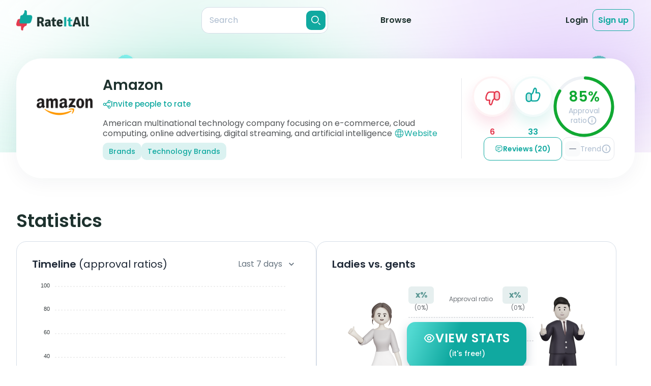

--- FILE ---
content_type: text/html;charset=utf-8
request_url: https://rateitall.com/reviews/amazon
body_size: 64112
content:
<!DOCTYPE html>
<html  class="light overflow-x-hidden" lang="en">
<head><meta charset="utf-8">
<meta name="viewport" content="width=device-width, initial-scale=1">
<title>Amazon Reviews | RateItAll</title>
<meta property="og:type" content="website">
<meta property="og:site:name" content="RateItAll">
<link rel="shortcut icon" href="/favicons/favicon.ico">
<link rel="apple-touch-icon" sizes="180x180" href="/favicons/apple-touch-icon.png">
<link rel="icon" type="image/png" sizes="32x32" href="/favicons/favicon-32x32.png">
<link rel="icon" type="image/png" sizes="16x16" href="/favicons/favicon-16x16.png">
<link rel="manifest" href="/favicons/site.webmanifest">
<link rel="mask-icon" href="/favicons/safari-pinned-tab.svg" color="#5bbad5">
<script id="partytown-config">partytown = { debug: false, forward: ["dataLayer.push"], lib: "/~partytown/" }</script>
<script id="partytown">/* Partytown 0.8.1 - MIT builder.io */
!function(t,e,n,i,o,r,a,s,d,c,l,p){function u(){p||(p=1,"/"==(a=(r.lib||"/~partytown/")+(r.debug?"debug/":""))[0]&&(d=e.querySelectorAll('script[type="text/partytown"]'),i!=t?i.dispatchEvent(new CustomEvent("pt1",{detail:t})):(s=setTimeout(f,1e4),e.addEventListener("pt0",w),o?h(1):n.serviceWorker?n.serviceWorker.register(a+(r.swPath||"partytown-sw.js"),{scope:a}).then((function(t){t.active?h():t.installing&&t.installing.addEventListener("statechange",(function(t){"activated"==t.target.state&&h()}))}),console.error):f())))}function h(t){c=e.createElement(t?"script":"iframe"),t||(c.style.display="block",c.style.width="0",c.style.height="0",c.style.border="0",c.style.visibility="hidden",c.setAttribute("aria-hidden",!0)),c.src=a+"partytown-"+(t?"atomics.js?v=0.8.1":"sandbox-sw.html?"+Date.now()),e.querySelector(r.sandboxParent||"body").appendChild(c)}function f(n,o){for(w(),i==t&&(r.forward||[]).map((function(e){delete t[e.split(".")[0]]})),n=0;n<d.length;n++)(o=e.createElement("script")).innerHTML=d[n].innerHTML,o.nonce=r.nonce,e.head.appendChild(o);c&&c.parentNode.removeChild(c)}function w(){clearTimeout(s)}r=t.partytown||{},i==t&&(r.forward||[]).map((function(e){l=t,e.split(".").map((function(e,n,i){l=l[i[n]]=n+1<i.length?"push"==i[n+1]?[]:l[i[n]]||{}:function(){(t._ptf=t._ptf||[]).push(i,arguments)}}))})),"complete"==e.readyState?u():(t.addEventListener("DOMContentLoaded",u),t.addEventListener("load",u))}(window,document,navigator,top,window.crossOriginIsolated);</script>
<script src="https://www.googletagmanager.com/gtm.js?id=GTM-NJDQ3X7" async type="text/partytown"></script>
<style> </style>
<meta name="tags" content="Brands, Technology Brands">
<link rel="canonical" href="https://rateitall.com/reviews/amazon">
<meta property="og:title" content="Amazon Reviews | RateItAll">
<meta name="description" content="Read reviews about Amazon from real people and rate it yourself!">
<meta property="og:description" content="Read reviews about Amazon from real people and rate it yourself!">
<meta property="og:image" content="https://api.rateitall.com/image/9aa0e550-d11f-42a0-bce6-2363a92d5bd1/stream">
<meta property="og:url" content="https://rateitall.com/reviews/amazon">
<meta name="twitter:title" content="Amazon Reviews | RateItAll">
<meta name="twitter:description" content="Read reviews about Amazon from real people and rate it yourself!">
<meta name="twitter:image" content="https://api.rateitall.com/image/9aa0e550-d11f-42a0-bce6-2363a92d5bd1/stream">
<meta name="twitter:card" content="summary">
<style>@keyframes app-modal-door-enter-44f1f2ac{0%{transform:scaleX(0)}}.app-modal-door-enter-active[data-v-44f1f2ac]{animation:app-modal-door-enter-44f1f2ac cubic-bezier(.4,0,0,1.5) both}@keyframes app-modal-door-leave-44f1f2ac{60%{transform:scaleX(.01)}to{transform:scale3d(0,1,.1)}}.app-modal-door-leave-active[data-v-44f1f2ac]{animation:app-modal-door-leave-44f1f2ac both}@keyframes app-modal-fade-enter-44f1f2ac{0%{opacity:0}}.app-modal-fade-enter-active[data-v-44f1f2ac]{animation:app-modal-fade-enter-44f1f2ac ease-in both}.app-modal-fade-leave-active[data-v-44f1f2ac]{animation:app-modal-fade-leave-44f1f2ac ease-out both}@keyframes app-modal-flip-enter-44f1f2ac{0%{transform:perspective(400px) rotateX(60deg)}70%{transform:perspective(400px) rotateX(-15deg)}to{transform:perspective(400px)}}.app-modal-flip-enter-active[data-v-44f1f2ac]{animation:app-modal-flip-enter-44f1f2ac ease-in both;backface-visibility:visible!important}@keyframes app-modal-flip-leave-44f1f2ac{0%{transform:perspective(400px)}30%{transform:perspective(400px) rotateX(-15deg)}to{transform:perspective(400px) rotateX(45deg)}}.app-modal-flip-leave-active[data-v-44f1f2ac]{animation:app-modal-flip-leave-44f1f2ac both;backface-visibility:visible!important}@keyframes app-modal-rotate-enter-44f1f2ac{0%{transform:rotate(-180deg) scale3d(.3,.3,.3)}}.app-modal-rotate-enter-active[data-v-44f1f2ac]{animation:app-modal-rotate-enter-44f1f2ac both;transform-origin:center}@keyframes app-modal-rotate-leave-44f1f2ac{to{transform:rotate(180deg) scale3d(.3,.3,.3)}}.app-modal-rotate-leave-active[data-v-44f1f2ac]{animation:app-modal-rotate-leave-44f1f2ac both;transform-origin:center}@keyframes app-modal-slideDown-enter-44f1f2ac{0%{transform:translate3d(0,-100px,0)}}.app-modal-slideDown-enter-active[data-v-44f1f2ac]{animation:app-modal-slideDown-enter-44f1f2ac cubic-bezier(.4,0,0,1.5) both}@keyframes app-modal-slideDown-leave-44f1f2ac{to{transform:translate3d(0,-100px,0)}}.app-modal-slideDown-leave-active[data-v-44f1f2ac]{animation:app-modal-slideDown-leave-44f1f2ac both}@keyframes app-modal-slideLeft-enter-44f1f2ac{0%{transform:translate3d(-150px,0,0)}}.app-modal-slideLeft-enter-active[data-v-44f1f2ac]{animation:app-modal-slideLeft-enter-44f1f2ac cubic-bezier(.4,0,0,1.5) both}@keyframes app-modal-slideLeft-leave-44f1f2ac{to{transform:translate3d(-150px,0,0)}}.app-modal-slideLeft-leave-active[data-v-44f1f2ac]{animation:app-modal-slideLeft-leave-44f1f2ac both}@keyframes app-modal-slideRight-enter-44f1f2ac{0%{transform:translate3d(150px,0,0)}}.app-modal-slideRight-enter-active[data-v-44f1f2ac]{animation:app-modal-slideRight-enter-44f1f2ac cubic-bezier(.4,0,0,1.5) both}@keyframes app-modal-slideRight-leave-44f1f2ac{to{transform:translate3d(150px,0,0)}}.app-modal-slideRight-leave-active[data-v-44f1f2ac]{animation:app-modal-slideRight-leave-44f1f2ac both}@keyframes app-modal-slideUp-enter-44f1f2ac{0%{transform:translate3d(0,100px,0)}}.app-modal-slideUp-enter-active[data-v-44f1f2ac]{animation:app-modal-slideUp-enter-44f1f2ac cubic-bezier(.4,0,0,1.5) both}@keyframes app-modal-slideUp-leave-44f1f2ac{to{transform:translate3d(0,100px,0)}}.app-modal-slideUp-leave-active[data-v-44f1f2ac]{animation:app-modal-slideUp-leave-44f1f2ac both}@keyframes app-modal-shake-enter-44f1f2ac{0%{transform:translate(5px)}10%{transform:translate(-5px)}20%{transform:translate(10px)}30%{transform:translate(-10px)}40%{transform:translate(15px)}50%{transform:translate(-15px)}60%{transform:translate(10px)}70%{transform:translate(-10px)}80%{transform:translate(5px)}90%{transform:translate(-5px)}to{transform:translate(0)}}.app-modal-shake-enter-active[data-v-44f1f2ac]{animation:app-modal-shake-enter-44f1f2ac linear}@keyframes app-modal-fade-leave-44f1f2ac{to{opacity:0}}.app-modal-shake-leave-active[data-v-44f1f2ac]{animation:app-modal-fade-leave-44f1f2ac ease-out both}@keyframes app-modal-zoom-enter-44f1f2ac{0%{transform:scale3d(.3,.3,.3)}}.app-modal-zoom-enter-active[data-v-44f1f2ac]{animation:app-modal-zoom-enter-44f1f2ac cubic-bezier(.4,0,0,1.5) both}@keyframes app-modal-zoom-leave-44f1f2ac{to{transform:scale3d(.3,.3,.3)}}.app-modal-zoom-leave-active[data-v-44f1f2ac]{animation:app-modal-zoom-leave-44f1f2ac both}.app-modal[data-v-44f1f2ac],.app-modal-mask[data-v-44f1f2ac]{height:100%;left:0;top:0;width:100%;z-index:100}.app-modal[data-v-44f1f2ac]{align-items:center;display:flex;justify-content:center;position:fixed}.app-modal-mask[data-v-44f1f2ac]{background:rgba(0,0,0,.3);position:absolute}.app-modal-body[data-v-44f1f2ac]{background:#fff;border-radius:1.5rem;box-shadow:0 1px 3px rgba(0,0,0,.2);margin:auto;padding:2.5rem;position:relative}@media screen and (min-width:768px){.app-modal-body[data-v-44f1f2ac]{min-width:28rem}}.app-modal-close[data-v-44f1f2ac]{align-items:center;background:#fff;border:1px solid var(--secondary-text-200);border-radius:50%;color:var(--secondary-text-300);display:inline-flex;height:30px;justify-content:center;position:absolute;right:20px;top:20px;width:30px;z-index:1}@media (min-width:768px){.app-modal-close[data-v-44f1f2ac]{right:30px;top:30px}}.app-modal-close[data-v-44f1f2ac]:hover{color:var(--secondary-text)}.app-modal-close-css-icon[data-v-44f1f2ac]{cursor:pointer;height:16px;position:absolute;right:16px;top:16px;width:16px;z-index:9999}.app-modal-close-css-icon[data-v-44f1f2ac]:after,.app-modal-close-css-icon[data-v-44f1f2ac]:before{background:#999;border-radius:100%;content:"";height:2px;left:0;margin-top:-1px;position:absolute;top:50%;transition:background .2s;width:100%}.app-modal-close-css-icon[data-v-44f1f2ac]:before{transform:rotate(45deg)}.app-modal-close-css-icon[data-v-44f1f2ac]:after{transform:rotate(-45deg)}.app-modal-close-css-icon[data-v-44f1f2ac]:hover:after,.app-modal-close-css-icon[data-v-44f1f2ac]:hover:before{background:#333}</style>
<style>.modal-delete[data-v-211e96be]{background-color:#fff;border-radius:30px;color:var(--primary-text);position:relative}@media (min-width:667px){.modal-delete[data-v-211e96be]{max-width:680px;width:100%}}@media (max-width:667px){.modal-delete[data-v-211e96be]{margin-left:15px;margin-right:15px}}.modal-delete__body[data-v-211e96be]{padding:0}.modal__btn-close[data-v-211e96be]{align-items:center;background:#fff;border:1px solid var(--form-border);border-radius:50%;color:var(--secondary-text-300);display:inline-flex;height:30px;justify-content:center;position:absolute;right:20px;top:20px;width:30px;z-index:1}@media (min-width:768px){.modal__btn-close[data-v-211e96be]{right:30px;top:30px}}.modal__btn-close[data-v-211e96be]:hover{color:var(--secondary-text)}.modal-delete__main[data-v-211e96be]{background-image:url(/_app/img-modal-delete.1967685e.png);background-position:calc(50% - 8px) 40px;background-repeat:no-repeat;margin-bottom:43px;padding:215px 23px 0;text-align:center}@media (-webkit-min-device-pixel-ratio:2),(min-resolution:2dppx){.modal-delete__main[data-v-211e96be]{background-image:url(/_app/img-modal-delete_2x.007b1d66.png)}}@media (min-width:667px){.modal-delete__main[data-v-211e96be]{background-position:9% 40px;margin-bottom:40px;padding-left:248px;padding-right:48px;padding-top:40px;text-align:left}}@media (min-width:768px){.modal-delete__main[data-v-211e96be]{background-position:calc(50% - 8px) 40px;padding:220px 70px 0;text-align:center}}.modal-delete__title[data-v-211e96be]{font-size:24px;font-weight:600;line-height:130%;margin-bottom:10px}@media (min-width:768px){.modal-delete__title[data-v-211e96be]{font-size:28px}}.modal-delete__text[data-v-211e96be]{color:var(--secondary-text);font-size:14px;font-weight:400;line-height:150%;margin-bottom:25px}@media (min-width:768px){.modal-delete__text[data-v-211e96be]{font-size:16px;margin-bottom:30px}}.modal-delete__btn[data-v-211e96be]{align-items:center;border-radius:14px;display:inline-flex;font-size:14px;font-weight:600;justify-content:center;line-height:130%;padding:15px 25px}@media (min-width:768px){.modal-delete__btn[data-v-211e96be]{font-size:16px;padding:15px 25px 14px}}.modal-delete__btn--delete[data-v-211e96be]{background:var(--danger);color:#fff;margin-right:10px}.modal-delete__btn--cancel[data-v-211e96be]{background-color:transparent;color:var(--secondary-text);padding:15px 0 15px 5px}.modal-delete__footer[data-v-211e96be]{background:#f5f6fa;border-radius:0 0 30px 30px;color:var(--secondary-text);font-size:12px;font-weight:400;line-height:150%;padding:17px 50px;text-align:center}@media (min-width:667px){.modal-delete__footer[data-v-211e96be]{padding:21px 50px}}@media (min-width:768px){.modal-delete__footer[data-v-211e96be]{font-size:14px;padding:24px 50px 25px}}.modal-delete__main--review[data-v-211e96be]{background-image:url(assets/img/modals/img-modal-delete-review.svg);background-position:calc(50% - 8px) 40px;margin-bottom:48px}@media (min-width:667px){.modal-delete__main--review[data-v-211e96be]{background-position:9% 40px;margin-bottom:39px;padding-right:80px}}@media (min-width:768px){.modal-delete__main--review[data-v-211e96be]{background-position:calc(50% - 8px) 40px;margin-bottom:48px;padding:220px 70px 0}}.modal__body-not-full[data-v-211e96be]{border-radius:30px;max-width:540px}@media (min-width:667px){.modal__body-not-full[data-v-211e96be]{margin-left:auto;margin-right:auto}}</style>
<style>.modal-rt-instructions[data-v-557ef1e1]{background-color:rgba(30,50,46,.4);bottom:0;display:grid;height:auto;left:0;min-height:100%;opacity:0;overflow:auto;position:fixed;right:0;top:0;visibility:hidden;width:100%}@media (min-width:768px){.modal-rt-instructions[data-v-557ef1e1]{padding:50px 13px;place-items:center}}.modal-rt-instructions--open[data-v-557ef1e1]{opacity:1;visibility:visible;z-index:100}.modal-rt-instructions--open .modal-rt-instructions__wrap[data-v-557ef1e1]{opacity:1;visibility:visible}.modal-rt-instructions__wrap[data-v-557ef1e1]{background-color:#fff;background-image:url(/_app/modal-hand.b66fa8c4.png),url(/_app/modal-bg.fb65efd8.svg);background-position:calc(100% - 15px) calc(100% + 15px),100% 100%;background-repeat:no-repeat;background-size:78px 71px,cover;padding:15px 15px 60px}@media (-webkit-min-device-pixel-ratio:2),(min-resolution:2dppx){.modal-rt-instructions__wrap[data-v-557ef1e1]{background-image:url(/_app/modal-hand_2x.2ddaacb9.png),url(/_app/modal-bg.fb65efd8.svg)}}@media (min-width:667px){.modal-rt-instructions__wrap[data-v-557ef1e1]{background-image:url(/_app/modal-hand.b66fa8c4.png),url(/_app/modal-bg-h.67f70f59.svg);background-position:calc(100% - 41px) calc(100% + 30px),100% 100%;background-size:130px 119px,cover;padding:20px 20px 40px}}@media (min-width:667px) and (-webkit-min-device-pixel-ratio:2),(min-width:667px) and (min-resolution:2dppx){.modal-rt-instructions__wrap[data-v-557ef1e1]{background-image:url(/_app/modal-hand_2x.2ddaacb9.png),url(/_app/modal-bg-h.67f70f59.svg)}}@media (min-width:768px){.modal-rt-instructions__wrap[data-v-557ef1e1]{background-image:url(/_app/modal-hand.b66fa8c4.png),url(/_app/modal-bg-tablet.1badea67.svg);background-position:calc(100% - 28px) calc(100% + 35px),100% 100%;background-size:174px 158px,cover;border-radius:30px;max-width:741px;padding:50px 39px 68px 34px;position:relative;width:100%}}@media (min-width:768px) and (-webkit-min-device-pixel-ratio:2),(min-width:768px) and (min-resolution:2dppx){.modal-rt-instructions__wrap[data-v-557ef1e1]{background-image:url(/_app/modal-hand_2x.2ddaacb9.png),url(/_app/modal-bg-tablet.1badea67.svg)}}@media (min-width:1024px){.modal-rt-instructions__wrap[data-v-557ef1e1]{background-image:url(/_app/modal-hand.b66fa8c4.png),url(/_app/modal-bg-tablet-h.a39bf2ae.svg);background-position:calc(100% - 58px) calc(100% + 35px),100% 100%;max-width:900px}}@media (min-width:1024px) and (-webkit-min-device-pixel-ratio:2),(min-width:1024px) and (min-resolution:2dppx){.modal-rt-instructions__wrap[data-v-557ef1e1]{background-image:url(/_app/modal-hand_2x.2ddaacb9.png),url(/_app/modal-bg-tablet-h.a39bf2ae.svg)}}.modal-rt-instructions__header[data-v-557ef1e1]{margin-bottom:30px}@media (min-width:667px){.modal-rt-instructions__header[data-v-557ef1e1]{margin-bottom:20px}}@media (min-width:768px){.modal-rt-instructions__header[data-v-557ef1e1]{margin-bottom:40px}}.modal-rt-instructions__btn-close[data-v-557ef1e1]{align-items:center;background-color:transparent;border:1px solid var(--form-border);border-radius:50%;color:#abbbce;display:flex;height:30px;justify-content:center;margin-bottom:15px;margin-left:auto;width:30px}.modal-rt-instructions__btn-close[data-v-557ef1e1]:hover{color:var(--primary-text)}@media (min-width:667px){.modal-rt-instructions__btn-close[data-v-557ef1e1]{position:absolute;right:20px;top:15px}}@media (min-width:768px){.modal-rt-instructions__btn-close[data-v-557ef1e1]{right:30px;top:30px}}.modal-rt-instructions__title[data-v-557ef1e1]{color:var(--primary-text);font-size:20px;font-weight:600;line-height:130%;margin:0 auto;max-width:280px;text-align:center}@media (min-width:768px){.modal-rt-instructions__title[data-v-557ef1e1]{font-size:28px;font-weight:600;line-height:130%;max-width:390px}}.modal-rt-instructions__title-special-word[data-v-557ef1e1]:after{height:calc(100% - 5px);left:2px;top:52%;width:calc(100% + 2px)}@media (min-width:768px){.modal-rt-instructions__title-special-word[data-v-557ef1e1]:after{border-radius:0 10px 0 12px;height:calc(100% - 6px);left:4px;top:4px;transform:translate(0);width:100%}}.modal-rt-instructions__content[data-v-557ef1e1]{margin:0 auto;max-width:571px}@media (min-width:768px){.modal-rt-instructions__content[data-v-557ef1e1]{max-width:100%}}@media (min-width:1024px){.modal-rt-instructions__content[data-v-557ef1e1]{max-width:690px}}.rt-instructions[data-v-557ef1e1]{color:var(--secondary-text);font-size:14px;font-weight:400;line-height:130%}@media (min-width:667px){.rt-instructions[data-v-557ef1e1]{display:grid;grid-template-columns:1fr 1fr;row-gap:15px}}@media (min-width:768px){.rt-instructions[data-v-557ef1e1]{font-size:16px;row-gap:21px}}.rt-instructions__item[data-v-557ef1e1]{align-items:center;display:flex;justify-content:flex-start;margin-bottom:10px;padding-left:15px}@media (min-width:667px){.rt-instructions__item[data-v-557ef1e1]{margin-bottom:0}}@media (min-width:768px){.rt-instructions__item[data-v-557ef1e1]{padding-left:19px}}@media (min-width:667px){.rt-instructions__item--like1[data-v-557ef1e1]{padding-left:19px}}@media (min-width:768px){.rt-instructions__item--like1[data-v-557ef1e1]{padding-left:22px}}@media (min-width:1024px){.rt-instructions__item--dislike1[data-v-557ef1e1]{margin-left:-9px}}@media (min-width:768px){.rt-instructions__item--like2x[data-v-557ef1e1]{align-self:end}.rt-instructions__item--dislike2x[data-v-557ef1e1]{align-self:start}}.rt-instructions__item--mixed[data-v-557ef1e1]{align-items:flex-start;margin-bottom:29px;padding-right:15px}@media (min-width:667px){.rt-instructions__item--mixed[data-v-557ef1e1]{align-items:center;grid-column:1/-1;margin-bottom:0;padding-left:19px;padding-right:0}}@media (min-width:768px){.rt-instructions__item--mixed[data-v-557ef1e1]{margin-bottom:10px;padding-left:22px}}.rt-instructions__item-img[data-v-557ef1e1]{margin-right:10px}@media (min-width:768px){.rt-instructions__item-img[data-v-557ef1e1]{height:50px;margin-right:15px;width:50px}}@media (min-width:1024px){.rt-instructions__item-img[data-v-557ef1e1]{margin-right:20px}}.rt-instructions__item-img--like[data-v-557ef1e1]{filter:drop-shadow(0 5.33492px 8.89154px rgba(16,169,160,.12))}.rt-instructions__item-img--dislike[data-v-557ef1e1]{filter:drop-shadow(0 5.33492px 8.89154px rgba(229,58,79,.12))}.rt-instructions__item-text--bold[data-v-557ef1e1]{color:var(--primary-text);font-weight:600}.rt-instructions__special-row[data-v-557ef1e1]{background-image:linear-gradient(180deg,hsla(0,0%,100%,.4),#f5f6fa);border-radius:20px;box-shadow:0 10px 50px rgba(0,33,63,.09);margin:15px -5px 17px;padding:5px;width:calc(100% + 10px)}.rt-instructions__special-row .rt-instructions__item[data-v-557ef1e1]{padding-right:15px}@media (min-width:768px){.rt-instructions__special-row .rt-instructions__item[data-v-557ef1e1]{padding-top:0}}@media (min-width:667px){.rt-instructions__special-row[data-v-557ef1e1]{border-radius:25px;grid-column:1/-1;margin:0 -5px}}@media (min-width:768px){.rt-instructions__special-row[data-v-557ef1e1]{padding:8px;width:calc(100% + 16px)}}.rt-instructions__special-row-wrap[data-v-557ef1e1]{background:#fff;border-radius:20px;padding:15px 0 10px}@media (min-width:667px){.rt-instructions__special-row-wrap[data-v-557ef1e1]{display:grid;grid-template-columns:1fr 146px;grid-template-rows:auto auto;padding:10px 10px 10px 0}}@media (min-width:768px){.rt-instructions__special-row-wrap[data-v-557ef1e1]{grid-template-columns:1fr 178px;row-gap:10px}}@media (min-width:1024px){.rt-instructions__special-row-wrap[data-v-557ef1e1]{grid-template-columns:1fr 190px}}.rt-instructions__hint-wrap[data-v-557ef1e1]{background:#f5f6fa;background-image:url(/_app/hint-bg.97515f85.svg);background-position:center -112px;background-size:305px 305px;border-radius:16px;line-height:150%;margin:15px 10px 0;padding:15px 23px}@media (min-width:667px){.rt-instructions__hint-wrap[data-v-557ef1e1]{background-position:calc(100% + 138px) calc(100% + 105px);grid-column:2/3;grid-row:1/3;margin:0;padding:19px 13px 18px 14px}}@media (min-width:768px){.rt-instructions__hint-wrap[data-v-557ef1e1]{background-position:calc(100% + 186px) calc(100% + 134px);background-size:409px 409px;padding:29px 20px}}@media (min-width:1024px){.rt-instructions__hint-wrap[data-v-557ef1e1]{padding:29px 26px}}.rt-instructions__btn-go[data-v-557ef1e1]{align-items:center;background-color:var(--primary-color);border-radius:10px;color:#fff;display:flex;font-size:14px;font-weight:600;justify-content:center;line-height:130%;margin:0 auto;padding:15px 25px;width:-moz-max-content;width:max-content}@media (min-width:667px){.rt-instructions__btn-go[data-v-557ef1e1]{grid-column:1/-1}}@media (min-width:768px){.rt-instructions__btn-go[data-v-557ef1e1]{border-radius:14px;font-size:16px;padding:14px 25px 15px}}</style>
<style>.app-modal-body[data-v-167b63cd]{padding:0!important}.modal[data-v-167b63cd]{display:grid;height:100%;padding:20px;place-items:center}.modal-delete-review__body[data-v-167b63cd]{background-color:#fff;background-image:url(/_app/img-modal-delete.1967685e.png);background-position:calc(50% - 8px) 40px;background-repeat:no-repeat;border-radius:30px;margin:0 auto;max-width:350px;padding:215px 23px 43px;position:relative;text-align:center;width:100%}@media (-webkit-min-device-pixel-ratio:2),(min-resolution:2dppx){.modal-delete-review__body[data-v-167b63cd]{background-image:url(/_app/img-modal-delete_2x.007b1d66.png)}}@media (min-width:667px){.modal-delete-review__body[data-v-167b63cd]{background-position:9% 40px;margin-bottom:40px;max-width:540px;padding-left:248px;padding-right:48px;padding-top:40px;text-align:left}}@media (min-width:768px){.modal-delete-review__body[data-v-167b63cd]{background-position:calc(50% - 8px) 40px;padding:220px 70px 40px;text-align:center}}.modal-delete-review__title[data-v-167b63cd]{font-size:24px;font-weight:600;line-height:1;line-height:130%;margin-bottom:.625rem;margin-left:auto;margin-right:auto;max-width:280px}@media (min-width:768px){.modal-delete-review__title[data-v-167b63cd]{font-size:28px;line-height:1;line-height:130%;max-width:380px}}.modal-delete-review__text[data-v-167b63cd]{--tw-text-opacity:1;color:rgba(102,115,127,var(--tw-text-opacity));font-size:.875rem;font-weight:400;line-height:1.25rem;line-height:150%;margin-bottom:25px}@media (min-width:768px){.modal-delete-review__text[data-v-167b63cd]{font-size:16px;margin-bottom:30px}}.btn[data-v-167b63cd]{border-radius:14px;font-size:.875rem;font-weight:600;line-height:1.25rem;line-height:130%;padding:14px 25px 15px}@media (min-width:768px){.btn[data-v-167b63cd]{font-size:16px}}.btn-cancel[data-v-167b63cd]{background-color:transparent;color:var(--secondary-text);padding:15px 0 15px 5px}.btn-warning[data-v-167b63cd]{--tw-text-opacity:1;background-color:var(--danger-500);border-radius:14px;color:rgba(255,255,255,var(--tw-text-opacity));padding:14px 25px 15px}.modal__btn-close[data-v-167b63cd]{--tw-bg-opacity:1;--tw-border-opacity:1;--tw-text-opacity:1;align-items:center;background-color:rgba(255,255,255,var(--tw-bg-opacity));border-color:rgba(213,221,231,var(--tw-border-opacity));border-radius:9999px;border-width:1px;color:rgba(171,187,206,var(--tw-text-opacity));display:flex;height:30px;justify-content:center;position:absolute;right:30px;top:30px;width:30px}.modal__btn-close[data-v-167b63cd]:hover{--tw-bg-opacity:1;--tw-text-opacity:1;background-color:rgba(102,115,127,var(--tw-bg-opacity));color:rgba(255,255,255,var(--tw-text-opacity))}</style>
<style>.modal[data-v-010b51c4]{background:rgba(30,50,46,.4);bottom:0;display:grid;height:auto;left:0;min-height:100%;opacity:0;overflow:auto;place-items:center;position:fixed;right:0;top:0;visibility:hidden;width:100%}@media (min-width:768px){.modal[data-v-010b51c4]{padding:25px 0}}.modal--mobile-full-view[data-v-010b51c4]{place-items:stretch}@media (min-width:768px){.modal--mobile-full-view[data-v-010b51c4]{place-items:center}}.modal--open[data-v-010b51c4],.modal--open .modal__body[data-v-010b51c4]{opacity:1;visibility:visible}.modal__body[data-v-010b51c4]{background:#fff;opacity:0;padding:20px 15px;position:relative;visibility:hidden}@media (min-width:667px){.modal__body[data-v-010b51c4]{max-width:680px;padding:20px 38px;width:100%}}@media (min-width:768px){.modal__body[data-v-010b51c4]{padding:35px 44px}}.modal__body-not-full[data-v-010b51c4]{border-radius:30px;margin-left:15px;margin-right:15px;max-width:540px}@media (min-width:667px){.modal__body-not-full[data-v-010b51c4]{margin-left:auto;margin-right:auto}}.modal__title[data-v-010b51c4]{color:var(--primary-text);font-size:20px;font-weight:700;line-height:30px;margin-bottom:10px;padding:0 24px;text-align:center}@media (min-width:667px){.modal__title[data-v-010b51c4]{margin-bottom:15px}}@media (min-width:768px){.modal__title[data-v-010b51c4]{font-size:30px;line-height:40px;margin-bottom:25px}}.modal__btn-close[data-v-010b51c4]{align-items:center;background:#fff;border:1px solid var(--form-border);border-radius:50%;color:var(--secondary-text-300);display:inline-flex;height:30px;justify-content:center;position:absolute;right:20px;top:20px;width:30px;z-index:1}@media (min-width:768px){.modal__btn-close[data-v-010b51c4]{right:30px;top:30px}}.modal__btn-close[data-v-010b51c4]:hover{color:var(--secondary-text)}.modal__btn-submit[data-v-010b51c4]{background:var(--primary-color);border:0;border-radius:60px;color:#fff;display:grid;font-size:15px;font-weight:700;line-height:20px;margin:0 auto;outline:0;padding:10px 35px;width:auto}@media (min-width:768px){.modal__btn-submit[data-v-010b51c4]{line-height:30px;padding:10px 42px}}.modal-add-review[data-v-010b51c4]{color:var(--secondary-text);font-size:12px;font-weight:400;line-height:150%}@media (min-width:768px){.modal-add-review[data-v-010b51c4]{font-size:16px}.modal-add-review--long-name .add-review-form__likes-btns-wrap[data-v-010b51c4]{margin-bottom:20px}.modal-add-review--long-name .add-review-form__title[data-v-010b51c4]{margin-bottom:6px}}.modal-add-review--long-name .modal-add-review__main[data-v-010b51c4]{padding-bottom:10px}@media (min-width:667px){.modal-add-review--long-name .modal-add-review__main[data-v-010b51c4]{padding-bottom:0}}@media (min-width:768px){.modal-add-review--long-name .modal-add-review__main[data-v-010b51c4]{padding-bottom:23px;padding-top:52px}}.modal-add-review--long-name .add-review-form__btn-submit[data-v-010b51c4]{margin:0 auto 15px}@media (min-width:768px){.modal-add-review--long-name .add-review-form__btn-submit[data-v-010b51c4]{margin-bottom:23px}}@screen md and lg{.modal-add-review--long-name .add-review-form__footer[data-v-010b51c4]{bottom:-4px}}@media (min-width:768px){.modal-add-review--long-name .add-review-form__text[data-v-010b51c4]{margin-top:11px}}.modal-add-review__body[data-v-010b51c4]{padding:0}@media (min-width:768px){.modal-add-review__body[data-v-010b51c4]{border-radius:30px;max-width:720px}}@media (min-width:1024px){.modal-add-review__body[data-v-010b51c4]{max-width:850px}}.modal-add-review__main[data-v-010b51c4]{background-image:url(/_app/modal-add-review-bg-m.32888123.svg);background-position:0 0;background-repeat:no-repeat;background-size:cover;display:flex;flex-direction:column;height:100%;padding:30px 15px 31px}@media (min-width:667px){.modal-add-review__main[data-v-010b51c4]{background-image:url(/_app/modal-add-review-bg-mh.e8e99628.svg);padding:21px 34px 20px}}@media (min-width:768px){.modal-add-review__main[data-v-010b51c4]{background-image:url(/_app/modal-add-review-bg-tablet.54dc3524.svg);border-radius:30px;overflow:hidden;padding:52px 60px 24px}}@media (min-width:1024px){.modal-add-review__main[data-v-010b51c4]{background-image:url(/_app/modal-add-review-bg-tablet-h.06005715.svg);padding:52px 70px 24px}}.add-review-form[data-v-010b51c4]{position:relative}.add-review-form__title[data-v-010b51c4]{color:var(--primary-text);font-size:20px;font-weight:600;line-height:130%;margin-bottom:4px;margin-left:4px;text-align:center}@media (min-width:768px){.add-review-form__title[data-v-010b51c4]{font-size:28px;margin-bottom:8px}}.add-review-form__special-word[data-v-010b51c4]:after{height:calc(100% + 1px);left:-6px;top:15px;width:calc(100% + 7px)}@media (min-width:768px){.add-review-form__special-word[data-v-010b51c4]:after{border-radius:0 10px 0 12px;left:-9px;top:20px;width:calc(100% + 10px)}}.add-review-form__topic-name[data-v-010b51c4]{color:var(--primary-text);font-size:20px;font-weight:600;line-height:130%;margin-bottom:15px;text-align:center}@media (min-width:667px){.add-review-form__topic-name[data-v-010b51c4]{margin-bottom:10px}}@media (min-width:768px){.add-review-form__topic-name[data-v-010b51c4]{font-size:28px;margin-bottom:12px}}.add-review-form__topic-name--long[data-v-010b51c4]{font-size:14px;margin:5px auto 14px;max-width:570px}@media (min-width:667px){.add-review-form__topic-name--long[data-v-010b51c4]{margin-bottom:10px;margin-top:4px}}@media (min-width:768px){.add-review-form__topic-name--long[data-v-010b51c4]{font-size:20px;margin-bottom:15px;margin-top:0;max-width:580px}}@media (min-width:1024px){.add-review-form__topic-name--long[data-v-010b51c4]{max-width:100%}}.add-review-form__likes-btns-wrap[data-v-010b51c4]{align-items:center;display:flex;gap:20px;justify-content:center;margin-bottom:20px}@media (min-width:667px){.add-review-form__likes-btns-wrap[data-v-010b51c4]{margin-bottom:15px}}@media (min-width:768px){.add-review-form__likes-btns-wrap[data-v-010b51c4]{margin-bottom:22px}}.add-review-form__btn-dislike[data-v-010b51c4],.add-review-form__btn-like[data-v-010b51c4]{height:64px;width:64px}@media (min-width:768px){.add-review-form__btn-dislike[data-v-010b51c4],.add-review-form__btn-like[data-v-010b51c4]{height:80px;width:80px}}.add-review-form__img-wrap[data-v-010b51c4]{border-radius:10px;box-shadow:0 0 0 5px hsla(0,0%,100%,.4);height:60px;position:relative;width:60px}@media (min-width:768px){.add-review-form__img-wrap[data-v-010b51c4]{height:70px;width:70px}}.add-review-form__img[data-v-010b51c4]{border-radius:10px;height:100%;left:0;-o-object-fit:cover;object-fit:cover;overflow:hidden;position:absolute;top:0;width:100%}.add-review-form__textarea-wrap[data-v-010b51c4]{position:relative;z-index:1}.add-review-form__textarea-wrap[data-v-010b51c4]:after{background:linear-gradient(180deg,#fff,hsla(0,0%,100%,0));border-radius:14px 14px 0 0;height:48px;left:0;position:absolute;top:0;width:100%;z-index:2}.add-review-form__textarea-wrap--textoverflow[data-v-010b51c4]:after{content:""}.add-review-form__textarea[data-v-010b51c4]{display:block;height:170px;padding:15px 14px}@screen md and lg{.add-review-form__textarea[data-v-010b51c4]{height:100px}}.add-review-form__text[data-v-010b51c4]{margin:11px 0 15px}@media (min-width:667px){.add-review-form__text[data-v-010b51c4]{margin:5px 0 10px}}@media (min-width:768px){.add-review-form__text[data-v-010b51c4]{margin:11px 0 24px}}.add-review-form__text-link[data-v-010b51c4]{color:var(--primary-color);font-weight:600}.add-review-form__btn-submit[data-v-010b51c4]{display:block;font-size:14px;font-weight:600;line-height:130%;margin:0 auto 20px;padding:15px 25px;width:auto}@media (min-width:667px){.add-review-form__btn-submit[data-v-010b51c4]{margin-bottom:0}}@media (min-width:768px){.add-review-form__btn-submit[data-v-010b51c4]{margin-bottom:23px;padding:16px 27px}}.add-review-form__footer[data-v-010b51c4]{text-align:center}@screen md and lg{.add-review-form__footer[data-v-010b51c4]{background:hsla(0,0%,100%,.6);border-radius:30px 0 0 0;bottom:-20px;line-height:17px;padding:16px 20px 17px 25px;position:absolute;right:-34px;text-align:left;width:190px}}@media (min-width:768px){.add-review-form__footer[data-v-010b51c4]{font-size:14px}}</style>
<style>.button-wrap[data-v-4da7dcf4]{transform:translateY(-50%)}.button-wrap[data-v-4da7dcf4] .button{font-size:.875rem;font-weight:600;line-height:1.25rem;padding:.75rem}@media (min-width:667px){.button-wrap[data-v-4da7dcf4] .button{padding-left:1rem;padding-right:1rem}}</style>
<style>.modal-social-share[data-v-2777c1f4]{--tw-bg-opacity:1;background-color:rgba(255,255,255,var(--tw-bg-opacity));border-radius:28px;color:var(--primary-text);max-width:296px;position:relative;width:100%}@media (min-width:667px){.modal-social-share[data-v-2777c1f4]{max-width:none;width:608px}}@media (min-width:768px){.modal-social-share[data-v-2777c1f4]{width:600px}}.modal-social-share__body[data-v-2777c1f4]{padding:2.5rem .75rem 1rem}@media (min-width:667px){.modal-social-share__body[data-v-2777c1f4]{padding-bottom:1.75rem;padding-left:1.5rem;padding-right:1.5rem}}.modal__btn-close[data-v-2777c1f4]{--tw-bg-opacity:1;align-items:center;background-color:rgba(255,255,255,var(--tw-bg-opacity));border-color:var(--form-border);border-radius:9999px;border-width:1px;color:var(--secondary-text-300);display:inline-flex;height:30px;justify-content:center;position:absolute;right:1.25rem;top:1.25rem;width:30px;z-index:1}.modal__btn-close[data-v-2777c1f4]:hover{color:var(--secondary-text)}@media (min-width:768px){.modal__btn-close[data-v-2777c1f4]{right:30px;top:30px}}.modal-social-share__main[data-v-2777c1f4]{background-repeat:no-repeat;text-align:center}@media (min-width:667px){.modal-social-share__main[data-v-2777c1f4]{text-align:left}}@media (min-width:768px){.modal-social-share__main[data-v-2777c1f4]{text-align:center}}.modal-social-share__title[data-v-2777c1f4]{font-size:1.5rem;font-weight:600;line-height:2rem;margin-bottom:1.75rem;padding-left:2rem;padding-right:2rem;text-align:center}@media (min-width:667px){.modal-social-share__title[data-v-2777c1f4]{padding-left:0;padding-right:0}}@media (min-width:768px){.modal-social-share__title[data-v-2777c1f4]{font-size:28px;line-height:1;line-height:2.25rem;margin-bottom:2.75rem}}.share-list[data-v-2777c1f4]{grid-column-gap:.75rem;grid-row-gap:1.5rem;-webkit-column-gap:.75rem;-moz-column-gap:.75rem;column-gap:.75rem;display:grid;grid-template-columns:1fr 1fr 1fr 1fr;justify-content:space-between;-webkit-row-gap:1.5rem;-moz-row-gap:1.5rem;row-gap:1.5rem}@media (min-width:667px){.share-list[data-v-2777c1f4]{display:flex;flex-wrap:wrap}}@media (min-width:768px){.share-list[data-v-2777c1f4]{grid-row-gap:2.5rem;display:grid;grid-template-columns:1fr 1fr 1fr 1fr;-webkit-row-gap:2.5rem;-moz-row-gap:2.5rem;row-gap:2.5rem}}.share-list__item[data-v-2777c1f4],.share-list__link[data-v-2777c1f4]{display:flex;justify-content:center}.share-list__link[data-v-2777c1f4]{grid-gap:.25rem;--circle-color:#d5dde7;align-items:center;flex-direction:column;gap:.25rem}.share-list__link[data-v-2777c1f4]:hover{--circle-color:var(--primary-color-500)}.share-list__link:hover .share-list__link-icon[data-v-2777c1f4]{--tw-text-opacity:1;color:rgba(237,249,248,var(--tw-text-opacity))}@media (min-width:768px){.share-list__link[data-v-2777c1f4] svg{height:64px;width:64px}}.share-list__link-label[data-v-2777c1f4]{font-size:.75rem;font-weight:400;line-height:1rem;line-height:1.25rem}@media (min-width:768px){.share-list__link-label[data-v-2777c1f4]{font-size:1rem;line-height:1.5rem}}.share-list__link-icon[data-v-2777c1f4]{--tw-text-opacity:1;color:rgba(255,255,255,var(--tw-text-opacity));height:52px;width:52px}@media (min-width:768px){.share-list__link-icon[data-v-2777c1f4]{height:64px;width:64px}}</style>
<style>.modal-topic-setup[data-v-8983fede]{--tw-bg-opacity:1;background-color:rgba(255,255,255,var(--tw-bg-opacity));border-radius:30px;color:var(--primary-text);margin-left:15px;margin-right:15px;position:relative}@media (min-width:667px){.modal-topic-setup[data-v-8983fede]{margin-left:auto;margin-right:auto;max-width:540px;width:100%}}.modal-topic-setup[data-v-8983fede] .button{padding:1rem 1.25rem}@media (min-width:667px){.modal-topic-setup[data-v-8983fede] .button{font-size:.875rem;line-height:1.25rem;padding-left:1.5rem;padding-right:1.5rem}}@media (min-width:768px){.modal-topic-setup[data-v-8983fede] .button{font-size:1rem;line-height:1.5rem;line-height:1.25rem;padding-left:2.75rem;padding-right:2.75rem}}.modal-topic-setup__body[data-v-8983fede]{padding:0}.modal__btn-close[data-v-8983fede]{--tw-bg-opacity:1;align-items:center;background-color:rgba(255,255,255,var(--tw-bg-opacity));border-color:var(--form-border);border-radius:9999px;border-width:1px;color:var(--secondary-text-300);display:inline-flex;height:30px;justify-content:center;position:absolute;right:1.25rem;top:1.25rem;width:30px;z-index:1}.modal__btn-close[data-v-8983fede]:hover{color:var(--secondary-text)}@media (min-width:768px){.modal__btn-close[data-v-8983fede]{right:30px;top:30px}}.modal-topic-setup__main[data-v-8983fede]{align-items:center;background-image:url(/_app/topic-added.0cfdd917.png);background-position:calc(50% - 8px) 40px;background-repeat:no-repeat;background-size:196px 152px;display:flex;flex-direction:column;padding:215px 23px 37px;text-align:center}@media (min-width:667px){.modal-topic-setup__main[data-v-8983fede]{align-items:flex-start;background-position:20px 40px;padding-block:28px 32px;padding-inline:240px 28px;text-align:left}}@media (min-width:768px){.modal-topic-setup__main[data-v-8983fede]{align-items:center;background-position:calc(50% - 8px) 40px;padding:220px 58px 52px;text-align:center}}@media (-webkit-min-device-pixel-ratio:2),(min-resolution:2dppx){.modal-topic-setup__main[data-v-8983fede]{background-image:url(/_app/topic-added_2x.823842d6.png)}}.modal-topic-setup__title[data-v-8983fede]{font-size:1.5rem;font-weight:600;line-height:2rem;margin-bottom:.5rem}@media (min-width:768px){.modal-topic-setup__title[data-v-8983fede]{font-size:28px;line-height:1;line-height:1.3;margin-bottom:.75rem}}.modal-topic-setup__text[data-v-8983fede]{--tw-text-opacity:1;color:rgba(102,115,127,var(--tw-text-opacity));font-size:.875rem;line-height:1.25rem;line-height:1.5;margin-bottom:1.25rem;max-width:254px}@media (min-width:667px){.modal-topic-setup__text[data-v-8983fede]{max-width:100%}}@media (min-width:768px){.modal-topic-setup__text[data-v-8983fede]{font-size:1rem;line-height:1.5rem;margin-bottom:1.5rem}}</style>
<style>.modal[data-v-5a2bf65e]{background:rgba(30,50,46,.4);bottom:0;display:grid;height:auto;left:0;min-height:100%;opacity:0;overflow:auto;place-items:center;position:fixed;right:0;top:0;visibility:hidden;width:100%}@media (min-width:768px){.modal[data-v-5a2bf65e]{padding:25px 0}}.modal--mobile-full-view[data-v-5a2bf65e]{place-items:stretch}@media (min-width:768px){.modal--mobile-full-view[data-v-5a2bf65e]{place-items:center}}.modal--open[data-v-5a2bf65e],.modal--open .modal__body[data-v-5a2bf65e]{opacity:1;visibility:visible}.modal__body[data-v-5a2bf65e]{background:#fff;opacity:0;padding:20px 15px;position:relative;visibility:hidden}@media (min-width:667px){.modal__body[data-v-5a2bf65e]{max-width:680px;padding:20px 38px;width:100%}}@media (min-width:768px){.modal__body[data-v-5a2bf65e]{padding:35px 44px}}.modal__body-not-full[data-v-5a2bf65e]{border-radius:30px;margin-left:15px;margin-right:15px;max-width:540px}@media (min-width:667px){.modal__body-not-full[data-v-5a2bf65e]{margin-left:auto;margin-right:auto}}.modal__title[data-v-5a2bf65e]{color:var(--primary-text);font-size:20px;font-weight:700;line-height:30px;margin-bottom:10px;padding:0 24px;text-align:center}@media (min-width:667px){.modal__title[data-v-5a2bf65e]{margin-bottom:15px}}@media (min-width:768px){.modal__title[data-v-5a2bf65e]{font-size:30px;line-height:40px;margin-bottom:25px}}.modal__btn-close[data-v-5a2bf65e]{align-items:center;background:#fff;border:1px solid var(--form-border);border-radius:50%;color:var(--secondary-text-300);display:inline-flex;height:30px;justify-content:center;position:absolute;right:20px;top:20px;width:30px;z-index:1}@media (min-width:768px){.modal__btn-close[data-v-5a2bf65e]{right:30px;top:30px}}.modal__btn-close[data-v-5a2bf65e]:hover{color:var(--secondary-text)}.modal__btn-submit[data-v-5a2bf65e]{background:var(--primary-color);border:0;border-radius:60px;color:#fff;display:grid;font-size:15px;font-weight:700;line-height:20px;margin:0 auto;outline:0;padding:10px 35px;width:auto}@media (min-width:768px){.modal__btn-submit[data-v-5a2bf65e]{line-height:30px;padding:10px 42px}}.modal-add-review[data-v-5a2bf65e]{color:var(--secondary-text);font-size:12px;font-weight:400;line-height:150%}@media (min-width:768px){.modal-add-review[data-v-5a2bf65e]{font-size:16px}}.modal-add-review__content[data-v-5a2bf65e]{grid-gap:.5rem;display:flex;flex-direction:column;gap:.5rem;justify-content:space-between;margin-top:1.25rem}@media (min-width:667px){.modal-add-review__content[data-v-5a2bf65e]{grid-gap:2rem;flex-direction:row;gap:2rem}}.modal-add-review__content img[data-v-5a2bf65e]{margin-bottom:20px;width:100%}.modal-add-review__overall-rating[data-v-5a2bf65e]{font-size:14px;line-height:1;position:relative;width:100%}@media (min-width:667px){.modal-add-review__overall-rating[data-v-5a2bf65e]{width:50%}}.modal-add-review__overall-rating p[data-v-5a2bf65e]{color:#66737f!important;font-weight:400;line-height:20px;margin-top:10px;min-height:50px}@media (min-width:768px){.modal-add-review__overall-rating p[data-v-5a2bf65e]{min-height:115px}}@media (min-width:1024px){.modal-add-review__overall-rating p[data-v-5a2bf65e]{min-height:85px}}.modal-add-review .add-review-form__overall-rating__arrow[data-v-5a2bf65e]{background-image:url(/_app/arrow-overall-rating.b2f6e212.svg);background-repeat:no-repeat;background-size:contain;height:70px;position:absolute;right:33px;top:30px;width:77px}@media (min-width:667px){.modal-add-review .add-review-form__overall-rating__arrow[data-v-5a2bf65e]{height:96px;right:42px;top:30px;width:77px}}@media (min-width:768px){.modal-add-review .add-review-form__overall-rating__arrow[data-v-5a2bf65e]{height:105px;right:5px;top:50px;width:77px}}@media (min-width:1024px){.modal-add-review .add-review-form__overall-rating__arrow[data-v-5a2bf65e]{height:121px;right:30px;top:30px;width:77px}}.modal-add-review__voting-mechanism[data-v-5a2bf65e]{font-size:14px;line-height:1;position:relative;width:100%}@media (min-width:667px){.modal-add-review__voting-mechanism[data-v-5a2bf65e]{width:50%}}.modal-add-review__voting-mechanism p[data-v-5a2bf65e]{color:#66737f!important;font-weight:400;line-height:20px;margin-top:10px;min-height:95px}@media (min-width:768px){.modal-add-review__voting-mechanism p[data-v-5a2bf65e]{min-height:115px}}@media (min-width:1024px){.modal-add-review__voting-mechanism p[data-v-5a2bf65e]{min-height:85px}}.modal-add-review .add-review-form__voting-mechanism__arrow[data-v-5a2bf65e]{background-image:url(/_app/arrow-voting-mechanism.3aa04fa2.svg);background-repeat:no-repeat;background-size:contain;height:100px;left:10%;position:absolute;top:85px;width:140px}@media (min-width:667px){.modal-add-review .add-review-form__voting-mechanism__arrow[data-v-5a2bf65e]{height:100px;right:42px;top:100px;width:100px}}@media (min-width:768px){.modal-add-review .add-review-form__voting-mechanism__arrow[data-v-5a2bf65e]{height:120px;left:8%;top:100px;width:150px}}@media (min-width:1024px){.modal-add-review .add-review-form__voting-mechanism__arrow[data-v-5a2bf65e]{height:120px;left:8%;top:80px;width:150px}}@media (min-width:768px){.modal-add-review--long-name .add-review-form__likes-btns-wrap[data-v-5a2bf65e]{margin-bottom:20px}.modal-add-review--long-name .add-review-form__title[data-v-5a2bf65e]{margin-bottom:6px}}.modal-add-review--long-name .modal-add-review__main[data-v-5a2bf65e]{padding-bottom:10px}@media (min-width:667px){.modal-add-review--long-name .modal-add-review__main[data-v-5a2bf65e]{padding-bottom:0}}@media (min-width:768px){.modal-add-review--long-name .modal-add-review__main[data-v-5a2bf65e]{padding-bottom:23px;padding-top:52px}}.modal-add-review--long-name .add-review-form__btn-submit[data-v-5a2bf65e]{margin-top:25px}@media (min-width:768px){.modal-add-review--long-name .add-review-form__btn-submit[data-v-5a2bf65e]{margin-bottom:23px;margin-top:25px}}@screen md and lg{.modal-add-review--long-name .add-review-form__footer[data-v-5a2bf65e]{bottom:-4px}}@media (min-width:768px){.modal-add-review--long-name .add-review-form__text[data-v-5a2bf65e]{margin-top:11px}}.modal-add-review__body[data-v-5a2bf65e]{padding:0}@media (min-width:768px){.modal-add-review__body[data-v-5a2bf65e]{border-radius:30px;max-width:720px}}@media (min-width:1024px){.modal-add-review__body[data-v-5a2bf65e]{max-width:992px}}.modal-add-review__main[data-v-5a2bf65e]{background-image:url(/_app/modal-add-review-bg-m.32888123.svg);background-position:0 0;background-repeat:no-repeat;background-size:cover;display:flex;flex-direction:column;height:100%;padding:30px 15px 31px}@media (min-width:667px){.modal-add-review__main[data-v-5a2bf65e]{background-image:url(/_app/modal-add-review-bg-mh.e8e99628.svg);padding:21px 34px 20px}}@media (min-width:768px){.modal-add-review__main[data-v-5a2bf65e]{background-image:url(/_app/modal-add-review-bg-tablet.54dc3524.svg);border-radius:30px;overflow:hidden;padding:52px 60px 24px}}@media (min-width:1024px){.modal-add-review__main[data-v-5a2bf65e]{background-image:url(/_app/modal-add-review-bg-tablet-h.06005715.svg);padding:52px 35px 24px}}.add-review-form[data-v-5a2bf65e]{position:relative}.add-review-form__title[data-v-5a2bf65e]{color:var(--primary-text);font-size:20px;font-weight:600;line-height:130%;margin-bottom:4px;margin-left:4px;padding:0 60px;text-align:center}@media (min-width:768px){.add-review-form__title[data-v-5a2bf65e]{font-size:28px;margin-bottom:8px}}.add-review-form__special-word[data-v-5a2bf65e]:after{height:calc(100% + 1px);left:-6px;top:15px;width:calc(100% + 7px)}@media (min-width:768px){.add-review-form__special-word[data-v-5a2bf65e]:after{border-radius:0 10px 0 12px;left:-9px;top:20px;width:calc(100% + 10px)}}.add-review-form__topic-name[data-v-5a2bf65e]{color:var(--primary-text);font-size:20px;font-weight:600;line-height:130%;margin-bottom:15px;text-align:center}@media (min-width:667px){.add-review-form__topic-name[data-v-5a2bf65e]{margin-bottom:10px}}@media (min-width:768px){.add-review-form__topic-name[data-v-5a2bf65e]{font-size:28px;margin-bottom:12px}}.add-review-form__topic-name--long[data-v-5a2bf65e]{font-size:14px;margin:5px auto 14px;max-width:570px}@media (min-width:667px){.add-review-form__topic-name--long[data-v-5a2bf65e]{margin-bottom:10px;margin-top:4px}}@media (min-width:768px){.add-review-form__topic-name--long[data-v-5a2bf65e]{font-size:20px;margin-bottom:15px;margin-top:0;max-width:580px}}@media (min-width:1024px){.add-review-form__topic-name--long[data-v-5a2bf65e]{max-width:100%}}.add-review-form__likes-btns-wrap[data-v-5a2bf65e]{align-items:center;display:flex;gap:20px;justify-content:center;margin-bottom:20px}@media (min-width:667px){.add-review-form__likes-btns-wrap[data-v-5a2bf65e]{margin-bottom:15px}}@media (min-width:768px){.add-review-form__likes-btns-wrap[data-v-5a2bf65e]{margin-bottom:22px}}.add-review-form__btn-dislike[data-v-5a2bf65e],.add-review-form__btn-like[data-v-5a2bf65e]{height:64px;width:64px}@media (min-width:768px){.add-review-form__btn-dislike[data-v-5a2bf65e],.add-review-form__btn-like[data-v-5a2bf65e]{height:80px;width:80px}}.add-review-form__img-wrap[data-v-5a2bf65e]{border-radius:10px;box-shadow:0 0 0 5px hsla(0,0%,100%,.4);height:60px;position:relative;width:60px}@media (min-width:768px){.add-review-form__img-wrap[data-v-5a2bf65e]{height:70px;width:70px}}.add-review-form__img[data-v-5a2bf65e]{border-radius:10px;height:100%;left:0;-o-object-fit:cover;object-fit:cover;overflow:hidden;position:absolute;top:0;width:100%}.add-review-form__textarea-wrap[data-v-5a2bf65e]{position:relative;z-index:1}.add-review-form__textarea-wrap[data-v-5a2bf65e]:after{background:linear-gradient(180deg,#fff,hsla(0,0%,100%,0));border-radius:14px 14px 0 0;height:48px;left:0;position:absolute;top:0;width:100%;z-index:2}.add-review-form__textarea-wrap--textoverflow[data-v-5a2bf65e]:after{content:""}.add-review-form__textarea[data-v-5a2bf65e]{display:block;height:170px;padding:15px 14px}@screen md and lg{.add-review-form__textarea[data-v-5a2bf65e]{height:100px}}.add-review-form__text[data-v-5a2bf65e]{margin:11px 0 15px}@media (min-width:667px){.add-review-form__text[data-v-5a2bf65e]{margin:5px 0 10px}}@media (min-width:768px){.add-review-form__text[data-v-5a2bf65e]{margin:11px 0 24px}}.add-review-form__text-link[data-v-5a2bf65e]{color:var(--primary-color);font-weight:600}.add-review-form__btn-submit[data-v-5a2bf65e]{display:block;font-size:14px;font-weight:600;line-height:130%;margin:20px auto;padding:15px 25px;width:auto}@media (min-width:667px){.add-review-form__btn-submit[data-v-5a2bf65e]{margin-bottom:0;margin-top:25px}}@media (min-width:768px){.add-review-form__btn-submit[data-v-5a2bf65e]{margin-bottom:23px;margin-top:25px;padding:16px 27px}}.add-review-form__footer[data-v-5a2bf65e]{color:#66737f!important;text-align:center}@screen md and lg{.add-review-form__footer[data-v-5a2bf65e]{background:hsla(0,0%,100%,.6);border-radius:30px 0 0 0;bottom:-20px;line-height:17px;padding:16px 20px 17px 25px;position:absolute;right:-34px;text-align:left;width:190px}}@media (min-width:768px){.add-review-form__footer[data-v-5a2bf65e]{font-size:14px}}</style>
<style>.modal[data-v-76a7c930]{background:rgba(30,50,46,.4);bottom:0;display:grid;height:auto;left:0;min-height:100%;opacity:0;overflow:auto;place-items:center;position:fixed;right:0;top:0;visibility:hidden;width:100%}@media (min-width:768px){.modal[data-v-76a7c930]{padding:25px 0}}.modal--mobile-full-view[data-v-76a7c930]{place-items:stretch}@media (min-width:768px){.modal--mobile-full-view[data-v-76a7c930]{place-items:center}}.modal--open[data-v-76a7c930],.modal--open .modal__body[data-v-76a7c930]{opacity:1;visibility:visible}.modal__body[data-v-76a7c930]{background:#fff;opacity:0;padding:20px 15px;position:relative;visibility:hidden}@media (min-width:667px){.modal__body[data-v-76a7c930]{max-width:680px;padding:20px 38px;width:100%}}@media (min-width:768px){.modal__body[data-v-76a7c930]{padding:35px 44px}}.modal__body-not-full[data-v-76a7c930]{border-radius:30px;margin-left:15px;margin-right:15px;max-width:540px}@media (min-width:667px){.modal__body-not-full[data-v-76a7c930]{margin-left:auto;margin-right:auto}}.modal__title[data-v-76a7c930]{color:var(--primary-text);font-size:20px;font-weight:700;line-height:30px;margin-bottom:10px;padding:0 24px;text-align:center}@media (min-width:667px){.modal__title[data-v-76a7c930]{margin-bottom:15px}}@media (min-width:768px){.modal__title[data-v-76a7c930]{font-size:30px;line-height:40px;margin-bottom:25px}}.modal__btn-close[data-v-76a7c930]{align-items:center;background:#fff;border:1px solid var(--form-border);border-radius:50%;color:var(--secondary-text-300);display:inline-flex;height:30px;justify-content:center;position:absolute;right:20px;top:20px;width:30px;z-index:1}@media (min-width:768px){.modal__btn-close[data-v-76a7c930]{right:30px;top:30px}}.modal__btn-close[data-v-76a7c930]:hover{color:var(--secondary-text)}.modal__btn-submit[data-v-76a7c930]{background:var(--primary-color);border:0;border-radius:60px;color:#fff;display:grid;font-size:15px;font-weight:700;line-height:20px;margin:0 auto;outline:0;padding:10px 35px;width:auto}@media (min-width:768px){.modal__btn-submit[data-v-76a7c930]{line-height:30px;padding:10px 42px}}.modal-add-review[data-v-76a7c930]{color:var(--secondary-text);font-size:12px;font-weight:400;line-height:150%}@media (min-width:768px){.modal-add-review[data-v-76a7c930]{font-size:16px}}.add-review-form__topics-wrapper[data-v-76a7c930]{grid-gap:.5rem;grid-gap:1rem;align-items:center;gap:.5rem;gap:1rem;margin-bottom:1.5rem;margin-top:1.25rem;max-width:572px}@media (min-width:768px){.modal-add-review--long-name .add-review-form__likes-btns-wrap[data-v-76a7c930]{margin-bottom:20px}.modal-add-review--long-name .add-review-form__title[data-v-76a7c930]{margin-bottom:6px}}.modal-add-review--long-name .modal-add-review__main[data-v-76a7c930]{padding-bottom:10px}@media (min-width:667px){.modal-add-review--long-name .modal-add-review__main[data-v-76a7c930]{padding-bottom:0}}@media (min-width:768px){.modal-add-review--long-name .modal-add-review__main[data-v-76a7c930]{padding-bottom:23px;padding-top:52px}}.modal-add-review--long-name .add-review-form__btn-submit[data-v-76a7c930]{margin:0 auto 15px}@media (min-width:768px){.modal-add-review--long-name .add-review-form__btn-submit[data-v-76a7c930]{margin-bottom:23px}}@screen md and lg{.modal-add-review--long-name .add-review-form__footer[data-v-76a7c930]{bottom:-4px}}@media (min-width:768px){.modal-add-review--long-name .add-review-form__text[data-v-76a7c930]{margin-top:11px}}.modal-add-review__body[data-v-76a7c930]{padding:0}@media (min-width:768px){.modal-add-review__body[data-v-76a7c930]{border-radius:30px;max-width:712px}}@media (min-width:1024px){.modal-add-review__body[data-v-76a7c930]{max-width:712px}}.modal-add-review__main[data-v-76a7c930]{background-image:url(/_app/modal-add-review-bg-m.32888123.svg);background-position:0 0;background-repeat:no-repeat;background-size:cover;display:flex;flex-direction:column;height:100%;padding:30px 15px 31px}@media (min-width:667px){.modal-add-review__main[data-v-76a7c930]{background-image:url(/_app/modal-add-review-bg-mh.e8e99628.svg);padding:21px 34px 20px}}@media (min-width:768px){.modal-add-review__main[data-v-76a7c930]{background-image:url(/_app/modal-add-review-bg-tablet.54dc3524.svg);border-radius:30px;overflow:hidden;padding:52px 60px 24px}}@media (min-width:1024px){.modal-add-review__main[data-v-76a7c930]{background-image:url(/_app/modal-add-review-bg-tablet-h.06005715.svg);padding:52px 70px 24px}}.add-review-form[data-v-76a7c930]{position:relative}.add-review-form__title[data-v-76a7c930]{color:var(--primary-text);font-size:20px;font-weight:600;line-height:130%;margin-bottom:4px;margin-left:4px;text-align:center}@media (min-width:768px){.add-review-form__title[data-v-76a7c930]{font-size:28px;margin-bottom:8px}}.add-review-form__special-word[data-v-76a7c930]:after{height:calc(100% + 1px);left:-6px;top:15px;width:calc(100% + 7px)}@media (min-width:768px){.add-review-form__special-word[data-v-76a7c930]:after{border-radius:0 10px 0 12px;left:-9px;top:20px;width:calc(100% + 10px)}}.add-review-form__topic-name[data-v-76a7c930]{color:var(--primary-text);font-size:20px;font-weight:600;line-height:130%;margin-bottom:15px;text-align:center}@media (min-width:667px){.add-review-form__topic-name[data-v-76a7c930]{margin-bottom:10px}}@media (min-width:768px){.add-review-form__topic-name[data-v-76a7c930]{font-size:28px;margin-bottom:12px}}.add-review-form__topic-name--long[data-v-76a7c930]{font-size:14px;margin:5px auto 14px;max-width:570px}@media (min-width:667px){.add-review-form__topic-name--long[data-v-76a7c930]{margin-bottom:10px;margin-top:4px}}@media (min-width:768px){.add-review-form__topic-name--long[data-v-76a7c930]{font-size:20px;margin-bottom:15px;margin-top:0;max-width:580px}}@media (min-width:1024px){.add-review-form__topic-name--long[data-v-76a7c930]{max-width:100%}}.add-review-form__likes-btns-wrap[data-v-76a7c930]{align-items:center;display:flex;gap:20px;justify-content:center;margin-bottom:20px}@media (min-width:667px){.add-review-form__likes-btns-wrap[data-v-76a7c930]{margin-bottom:15px}}@media (min-width:768px){.add-review-form__likes-btns-wrap[data-v-76a7c930]{margin-bottom:22px}}.add-review-form__btn-dislike[data-v-76a7c930],.add-review-form__btn-like[data-v-76a7c930]{height:64px;width:64px}@media (min-width:768px){.add-review-form__btn-dislike[data-v-76a7c930],.add-review-form__btn-like[data-v-76a7c930]{height:80px;width:80px}}.add-review-form__img-wrap[data-v-76a7c930]{border-radius:10px;box-shadow:0 0 0 5px hsla(0,0%,100%,.4);height:60px;position:relative;width:60px}@media (min-width:768px){.add-review-form__img-wrap[data-v-76a7c930]{height:70px;width:70px}}.add-review-form__img[data-v-76a7c930]{border-radius:10px;height:100%;left:0;-o-object-fit:cover;object-fit:cover;overflow:hidden;position:absolute;top:0;width:100%}.add-review-form__textarea-wrap[data-v-76a7c930]{position:relative;z-index:1}.add-review-form__textarea-wrap[data-v-76a7c930]:after{background:linear-gradient(180deg,#fff,hsla(0,0%,100%,0));border-radius:14px 14px 0 0;height:48px;left:0;position:absolute;top:0;width:100%;z-index:2}.add-review-form__textarea-wrap--textoverflow[data-v-76a7c930]:after{content:""}.add-review-form__textarea[data-v-76a7c930]{display:block;height:170px;padding:15px 14px}@screen md and lg{.add-review-form__textarea[data-v-76a7c930]{height:100px}}.add-review-form__text[data-v-76a7c930]{margin:11px 0 15px}@media (min-width:667px){.add-review-form__text[data-v-76a7c930]{margin:5px 0 10px}}@media (min-width:768px){.add-review-form__text[data-v-76a7c930]{margin:11px 0 24px}}.add-review-form__text-link[data-v-76a7c930]{color:var(--primary-color);font-weight:600}.add-review-form__btn-submit[data-v-76a7c930]{display:block;font-size:14px;font-weight:600;line-height:130%;margin:0 auto 20px;padding:15px 25px;width:auto}@media (min-width:667px){.add-review-form__btn-submit[data-v-76a7c930]{margin-bottom:0}}@media (min-width:768px){.add-review-form__btn-submit[data-v-76a7c930]{margin-bottom:23px;padding:16px 27px}}.add-review-form__footer[data-v-76a7c930]{text-align:center}@screen md and lg{.add-review-form__footer[data-v-76a7c930]{background:hsla(0,0%,100%,.6);border-radius:30px 0 0 0;bottom:-20px;line-height:17px;padding:16px 20px 17px 25px;position:absolute;right:-34px;text-align:left;width:190px}}@media (min-width:768px){.add-review-form__footer[data-v-76a7c930]{font-size:14px}}</style>
<style>.modal[data-v-e7d0ff91]{align-items:center;display:flex;justify-content:center}.modal__inner[data-v-e7d0ff91]{--tw-bg-opacity:1;background-color:rgba(255,255,255,var(--tw-bg-opacity));background-image:url(/_app/list-topic-vote-modal.004992b8.svg);background-position:top 40px center;background-repeat:no-repeat;background-size:175px 150px;border-radius:30px;height:420px;padding:215px 28px 0;position:relative;text-align:center;width:290px}@media (min-width:667px){.modal__inner[data-v-e7d0ff91]{height:444px;padding:215px 80px 0;width:540px}}.modal__close[data-v-e7d0ff91]{background-image:url("data:image/svg+xml;charset=utf-8,%3Csvg xmlns='http://www.w3.org/2000/svg' width='30' height='30' fill='none'%3E%3Cpath stroke='%23ABBBCE' stroke-linecap='round' stroke-linejoin='round' stroke-width='2' d='M18.967 18.967 11.5 11.5M11.502 18.967 18.97 11.5'/%3E%3Ccircle cx='15' cy='15' r='14.5' stroke='%23D5DDE7'/%3E%3C/svg%3E");background-position:50%;background-repeat:no-repeat;border-radius:9999px;height:2rem;position:absolute;right:1.5rem;top:1.5rem;width:2rem}.modal__txt[data-v-e7d0ff91]{margin-bottom:2rem;margin-top:1rem}.modal__btn[data-v-e7d0ff91],.modal__txt span[data-v-e7d0ff91]{font-weight:600}.modal__btn[data-v-e7d0ff91]{--tw-bg-opacity:1;--tw-text-opacity:1;align-items:center;background-color:rgba(16,169,160,var(--tw-bg-opacity));border-radius:.75rem;color:rgba(255,255,255,var(--tw-text-opacity));display:inline-flex;height:3rem;justify-content:center;padding-left:1.5rem;padding-right:1.5rem}.modal__title[data-v-e7d0ff91]{font-size:24px;font-weight:600}@media (min-width:667px){.modal__title[data-v-e7d0ff91]{font-size:28px}}</style>
<style>.modal[data-v-618e7988]{height:100%;padding:20px}.modal-delete-job__body[data-v-618e7988]{--tw-bg-opacity:1;background-color:rgba(255,255,255,var(--tw-bg-opacity));background-image:url(/_app/trash-can.0c07d925.svg);background-position:calc(50% - 8px) 40px;background-repeat:no-repeat;background-size:auto;border-radius:30px;margin-left:auto;margin-right:auto;max-width:540px;padding:220px 24px 50px;position:relative;text-align:center;width:100%}@media (min-width:667px){.modal-delete-job__body[data-v-618e7988]{padding-left:64px;padding-right:64px}}.modal-delete-job__title[data-v-618e7988]{font-size:20px;font-weight:600;line-height:1;line-height:130%;margin-bottom:.625rem;margin-left:auto;margin-right:auto;max-width:280px}@media (min-width:667px){.modal-delete-job__title[data-v-618e7988]{font-size:28px;line-height:1;line-height:130%;max-width:380px}}.modal-delete-job__text[data-v-618e7988]{--tw-text-opacity:1;color:rgba(102,115,127,var(--tw-text-opacity));font-weight:400;margin-bottom:28px}.btn[data-v-618e7988],.modal-delete-job__text[data-v-618e7988]{font-size:1rem;line-height:1.5rem}.btn[data-v-618e7988]{font-weight:600;line-height:130%}.btn[data-v-618e7988],.btn-warning[data-v-618e7988]{border-radius:14px;padding:14px 25px 15px}.btn-warning[data-v-618e7988]{--tw-text-opacity:1;background-color:var(--danger-500);color:rgba(255,255,255,var(--tw-text-opacity))}.modal__btn-close[data-v-618e7988]{--tw-bg-opacity:1;--tw-border-opacity:1;--tw-text-opacity:1;align-items:center;background-color:rgba(255,255,255,var(--tw-bg-opacity));border-color:rgba(213,221,231,var(--tw-border-opacity));border-radius:9999px;border-width:1px;color:rgba(171,187,206,var(--tw-text-opacity));display:flex;height:30px;justify-content:center;position:absolute;right:30px;top:30px;width:30px}.modal__btn-close[data-v-618e7988]:hover{--tw-bg-opacity:1;--tw-text-opacity:1;background-color:rgba(102,115,127,var(--tw-bg-opacity));color:rgba(255,255,255,var(--tw-text-opacity))}</style>
<style>.modal-delete-account__body[data-v-9578ffe1]{--tw-bg-opacity:1;background-color:rgba(255,255,255,var(--tw-bg-opacity));background-image:url(/_app/trash-can.0c07d925.svg);background-position:calc(50% - 8px) 40px;background-repeat:no-repeat;background-size:auto;border-radius:30px;margin:auto;max-width:540px;padding:220px 24px 50px;position:relative;text-align:center;width:100%}@media (min-width:667px){.modal-delete-account__body[data-v-9578ffe1]{padding-left:64px;padding-right:64px}}.modal-delete-account__title[data-v-9578ffe1]{font-size:20px;font-weight:600;line-height:1;line-height:130%;margin-bottom:.625rem;margin-left:auto;margin-right:auto;max-width:280px}@media (min-width:667px){.modal-delete-account__title[data-v-9578ffe1]{font-size:28px;line-height:1;line-height:130%;max-width:380px}}.modal-delete-account__text[data-v-9578ffe1]{--tw-text-opacity:1;color:rgba(102,115,127,var(--tw-text-opacity));font-weight:400;margin-bottom:28px}.btn[data-v-9578ffe1],.modal-delete-account__text[data-v-9578ffe1]{font-size:1rem;line-height:1.5rem}.btn[data-v-9578ffe1]{font-weight:600;line-height:130%}.btn[data-v-9578ffe1],.btn-warning[data-v-9578ffe1]{border-radius:14px;padding:14px 25px 15px}.btn-warning[data-v-9578ffe1]{--tw-text-opacity:1;background-color:var(--danger-500);color:rgba(255,255,255,var(--tw-text-opacity))}.modal__btn-close[data-v-9578ffe1]{--tw-bg-opacity:1;--tw-border-opacity:1;--tw-text-opacity:1;align-items:center;background-color:rgba(255,255,255,var(--tw-bg-opacity));border-color:rgba(213,221,231,var(--tw-border-opacity));border-radius:9999px;border-width:1px;color:rgba(171,187,206,var(--tw-text-opacity));display:flex;height:30px;justify-content:center;margin-right:30px;margin-top:30px;position:absolute;right:0;top:0;width:30px}.modal__btn-close[data-v-9578ffe1]:hover{--tw-bg-opacity:1;--tw-text-opacity:1;background-color:rgba(102,115,127,var(--tw-bg-opacity));color:rgba(255,255,255,var(--tw-text-opacity))}</style>
<style>.quick-intro[data-v-bc4bb0ec]{--tw-bg-opacity:1;background-color:rgba(255,255,255,var(--tw-bg-opacity));display:flex;flex-direction:column;height:100%;justify-content:space-between;min-height:568px;padding:1rem 1rem 1.25rem;position:relative}@media (min-width:375px) and (orientation:landscape){.quick-intro[data-v-bc4bb0ec]{display:block;min-height:375px;padding-bottom:15px;padding-left:15px;padding-right:15px}.quick-intro__cards-list[data-v-bc4bb0ec]{margin-bottom:-1.25rem;margin-top:-2.25rem}.swiper-intro__slide[data-v-bc4bb0ec]{grid-gap:.5rem;align-items:center;display:grid;gap:.5rem;grid-template-columns:auto 336px}.swiper-intro__slide>picture[data-v-bc4bb0ec]{order:2}.swiper-intro__slide .step-info[data-v-bc4bb0ec]{margin-bottom:0;padding-left:.75rem;padding-top:88px}.swiper-intro__slide .step-text[data-v-bc4bb0ec]{margin-left:5px;text-align:left}.swiper-intro__slide .step-text--sd[data-v-bc4bb0ec]{margin-left:0;margin-right:1.75rem}.swiper-intro__slide .step-text--mr[data-v-bc4bb0ec]{margin-left:0;margin-right:2.5rem}.swiper-intro__slide .step-buttons-image[data-v-bc4bb0ec]{left:4px;transform:translateX(0)}.swiper-intro__slide .step-main-img[data-v-bc4bb0ec]{max-width:100%;width:100%}}.swiper-intro__slide[data-v-bc4bb0ec]:not(.swiper-slide-active),.swiper-slide-next[data-v-bc4bb0ec],.swiper-slide-prev[data-v-bc4bb0ec]{opacity:0!important}.slider-pagination[data-v-bc4bb0ec]{grid-gap:.5rem;align-items:center;cursor:pointer;display:flex;gap:.5rem;justify-content:center}.slider-pagination[data-v-bc4bb0ec] .swiper-pagination-bullet{--tw-bg-opacity:1;--tw-bg-opacity:0.3;background-color:rgba(16,169,160,var(--tw-bg-opacity));border-radius:9999px;height:.5rem;width:.5rem}.slider-pagination[data-v-bc4bb0ec] .swiper-pagination-bullet-active{--tw-bg-opacity:1}.step-info[data-v-bc4bb0ec]{margin-bottom:1.75rem;padding-top:68px;position:relative}.step-info--last[data-v-bc4bb0ec]{margin-bottom:0;margin-top:21px;padding-top:0;text-align:center}@media (min-width:375px) and (orientation:landscape){.step-info--last[data-v-bc4bb0ec]{text-align:left}}.step-main-img[data-v-bc4bb0ec]{margin-inline:-16px;max-width:none}@media (min-width:321px){.step-main-img[data-v-bc4bb0ec]{margin-inline:auto;max-width:320px;width:100%}}.step-buttons-image[data-v-bc4bb0ec]{left:50%;transform:translateX(-50%)}.step-text[data-v-bc4bb0ec]{font-size:16px;line-height:1;line-height:28px;margin-left:auto;margin-right:auto;max-width:272px;text-align:center}.step-text--dl[data-v-bc4bb0ec]{padding-right:1.25rem}.text-mixed[data-v-bc4bb0ec]{-webkit-text-fill-color:transparent;background:linear-gradient(239deg,#e53a4f 10%,#10a9a0 90%);background-clip:text;-webkit-background-clip:text}</style>
<style>.quick-rating__card[data-v-7a5c04c2],.quick-rating__card--next[data-v-7a5c04c2]{--tw-bg-opacity:1;align-items:center;background-color:rgba(255,255,255,var(--tw-bg-opacity));border-color:rgba(171,187,206,.2);border-radius:20px;border-width:1px;box-shadow:0 8px 40px 0 rgba(0,33,63,.051);display:flex;flex-direction:column;padding-bottom:1.75rem;position:relative;text-align:center}@media (min-width:667px){.quick-rating__card[data-v-7a5c04c2],.quick-rating__card--next[data-v-7a5c04c2]{grid-gap:1rem;flex-direction:row;gap:1rem;width:428px}}@media (min-width:768px){.quick-rating__card[data-v-7a5c04c2],.quick-rating__card--next[data-v-7a5c04c2]{flex-direction:column;padding:52px 2rem;width:400px}}@media (min-width:667px) and (max-width:767px){.quick-rating__card[data-v-7a5c04c2],.quick-rating__card--next[data-v-7a5c04c2]{height:12.5rem;padding:1.25rem}}.quick-rating__card--next[data-v-7a5c04c2]{overflow:hidden;position:absolute;width:100%;z-index:30}@media (min-width:768px){.quick-rating__card--next[data-v-7a5c04c2]{display:none}}.card__rate-button[data-v-7a5c04c2]{grid-gap:1rem;align-items:center;border-radius:.75rem;display:flex;font-weight:500;gap:1rem;justify-content:flex-start;left:.75rem;min-height:52px;padding-left:1.25rem;padding-right:1.25rem;position:absolute;top:.75rem}.card__rate-button.like[data-v-7a5c04c2]{background-color:var(--primary-color)}.card__rate-button.dislike[data-v-7a5c04c2]{background-color:var(--danger)}.card__rate-button.double-like[data-v-7a5c04c2]{background:linear-gradient(67deg,#10a9a0 13.54%,#006b65 92.17%)}.card__rate-button.double-dislike[data-v-7a5c04c2]{background:linear-gradient(27deg,#8d0e0e 8.83%,#e53a4f 81.18%)}.card__rate-button.mixed-like[data-v-7a5c04c2]{background:linear-gradient(198deg,#e53a4f 11.32%,#10a9a0)}.card__rate-button .rate-action__icon[data-v-7a5c04c2]{--tw-fill-opacity:1;fill:rgba(255,255,255,var(--tw-fill-opacity))}.card__rate-button .rate-action__icon[data-v-7a5c04c2],.card__rate-button .rate-action__text[data-v-7a5c04c2]{--tw-text-opacity:1;color:rgba(255,255,255,var(--tw-text-opacity))}.animated[data-v-7a5c04c2]{transition:all .3s ease-in-out}.animated.manual[data-v-7a5c04c2]{transition-duration:.9s}.card[data-v-7a5c04c2]{font-feature-settings:"clig" off,"liga" off;flex:1 1 0%;margin-top:1rem}.card[data-v-7a5c04c2]>:not([hidden])~:not([hidden]){--tw-space-y-reverse:0;margin-bottom:calc(.25rem*var(--tw-space-y-reverse));margin-top:calc(.25rem*(1 - var(--tw-space-y-reverse)))}@media (min-width:667px){.card[data-v-7a5c04c2]{margin-top:0}}.card__image-container[data-v-7a5c04c2]{--tw-text-opacity:1;border-radius:1rem;color:rgba(240,253,250,var(--tw-text-opacity));height:176px;width:176px}@media (min-width:667px){.card__image-container[data-v-7a5c04c2]{height:160px;width:160px}}@media (min-width:768px){.card__image-container[data-v-7a5c04c2]{height:200px;width:200px}}.card__title[data-v-7a5c04c2]{font-size:1.25rem;font-weight:600;line-height:1.75rem;padding-left:1.25rem;padding-right:1.25rem;text-align:center}@media (min-width:667px){.card__title[data-v-7a5c04c2]{padding-left:0;padding-right:0}}@media (min-width:667px) and (max-width:767px){.card__title[data-v-7a5c04c2]{font-size:16px;line-height:1.5rem}}.review[data-v-7a5c04c2]{--tw-text-opacity:1;background-color:var(--primary-color);border-bottom-left-radius:20px;border-top-right-radius:20px;color:rgba(255,255,255,var(--tw-text-opacity));height:2.5rem;margin-bottom:0!important;padding:.5rem;width:2.5rem}.review__container[data-v-7a5c04c2]{align-self:flex-end}@media (min-width:667px){.review__container[data-v-7a5c04c2]{position:absolute;right:0;top:0}}@media (min-width:768px){.review__container[data-v-7a5c04c2]{display:none}}</style>
<style>.control__icon{stroke-width:3px;height:18px;width:18px}</style>
<style>.rate-action[data-v-86bcc938]{align-items:center;border-radius:9999px;cursor:pointer;display:flex;height:3.5rem;justify-content:center;position:relative;width:3.5rem}@media (min-width:768px){.rate-action[data-v-86bcc938]{border-radius:.75rem;display:block;min-height:52px;padding:3px;width:100%}}.rate-action .animated[data-v-86bcc938]{transition-duration:.15s;transition-duration:.8s;transition-property:background-color,border-color,color,fill,stroke,opacity,box-shadow,transform,filter,-webkit-backdrop-filter;transition-property:background-color,border-color,color,fill,stroke,opacity,box-shadow,transform,filter,backdrop-filter;transition-property:background-color,border-color,color,fill,stroke,opacity,box-shadow,transform,filter,backdrop-filter,-webkit-backdrop-filter;transition-property:all;transition-timing-function:cubic-bezier(.4,0,.2,1);transition-timing-function:cubic-bezier(0,0,.2,1)}.rate-action.double-like[data-v-86bcc938],.rate-action.like[data-v-86bcc938]{background:rgba(16,169,160,.06);box-shadow:0 8.533px 14.222px 0 rgba(16,169,160,.12)}.rate-action.double-like .rate-action__btn[data-v-86bcc938],.rate-action.like .rate-action__btn[data-v-86bcc938]{grid-gap:16px;gap:16px}@media (min-width:667px){.rate-action.double-like .rate-action__btn[data-v-86bcc938]:hover,.rate-action.like .rate-action__btn[data-v-86bcc938]:hover{background-color:var(--primary-color)}}@media (min-width:768px){.rate-action.double-like .rate-action__btn[data-v-86bcc938],.rate-action.like .rate-action__btn[data-v-86bcc938]{padding-left:18px}}.rate-action.double-like .rate-action__btn[data-v-86bcc938]{--tw-gradient-from:rgba(16,169,160,var(--tw-from-opacity,1));--tw-gradient-stops:var(--tw-gradient-from),var(--tw-gradient-to,hsla(0,0%,100%,0));--tw-gradient-to:rgba(0,107,101,var(--tw-to-opacity,1));grid-gap:14px;gap:14px}@media (min-width:667px){.rate-action.double-like .rate-action__btn[data-v-86bcc938]:hover{background-image:linear-gradient(to bottom left,var(--tw-gradient-stops))}}@media (min-width:768px){.rate-action.double-like .rate-action__btn[data-v-86bcc938]{padding-left:1rem}}.rate-action.dislike[data-v-86bcc938],.rate-action.double-dislike[data-v-86bcc938]{background:rgba(229,58,79,.06);box-shadow:0 9.6px 16px 0 rgba(229,58,79,.12)}.rate-action.dislike .rate-action__btn[data-v-86bcc938],.rate-action.double-dislike .rate-action__btn[data-v-86bcc938]{grid-gap:16px;gap:16px}@media (min-width:667px){.rate-action.dislike .rate-action__btn[data-v-86bcc938]:hover,.rate-action.double-dislike .rate-action__btn[data-v-86bcc938]:hover{background-color:var(--danger)}}@media (min-width:768px){.rate-action.dislike .rate-action__btn[data-v-86bcc938],.rate-action.double-dislike .rate-action__btn[data-v-86bcc938]{padding-left:18px}}.rate-action.double-dislike .rate-action__btn[data-v-86bcc938]{--tw-gradient-from:rgba(141,14,14,var(--tw-from-opacity,1));--tw-gradient-stops:var(--tw-gradient-from),var(--tw-gradient-to,hsla(0,0%,100%,0));--tw-gradient-to:rgba(229,58,79,var(--tw-to-opacity,1));grid-gap:14px;gap:14px}@media (min-width:667px){.rate-action.double-dislike .rate-action__btn[data-v-86bcc938]:hover{background-image:linear-gradient(to bottom left,var(--tw-gradient-stops))}}@media (min-width:768px){.rate-action.double-dislike .rate-action__btn[data-v-86bcc938]{padding-left:1rem}}.rate-action.mixed-like[data-v-86bcc938]{background:linear-gradient(45deg,rgba(16,169,160,.06),rgba(229,58,79,.06));box-shadow:0 8.533px 14.222px 0 rgba(16,169,160,.12)}.rate-action.mixed-like .rate-action__btn[data-v-86bcc938]{--tw-gradient-from:rgba(229,58,79,var(--tw-from-opacity,1));--tw-gradient-stops:var(--tw-gradient-from),var(--tw-gradient-to,hsla(0,0%,100%,0));--tw-gradient-to:rgba(16,169,160,var(--tw-to-opacity,1));grid-gap:.5rem;gap:.5rem}@media (min-width:667px){.rate-action.mixed-like .rate-action__btn[data-v-86bcc938]:hover{background-image:linear-gradient(to bottom left,var(--tw-gradient-stops))}}@media (min-width:768px){.rate-action.mixed-like .rate-action__btn[data-v-86bcc938]{padding-left:10px}}.rate-action__ghost[data-v-86bcc938]{display:grid;left:0;place-content:center;position:absolute;right:0;z-index:75}@media (min-width:768px){.rate-action__ghost[data-v-86bcc938]{display:none}}.rate-action__btn[data-v-86bcc938]{--tw-bg-opacity:1;align-items:center;background-color:rgba(255,255,255,var(--tw-bg-opacity));border-radius:9999px;display:flex;height:50px;justify-content:center;min-height:52px;width:50px}@media (min-width:667px){.rate-action__btn[data-v-86bcc938]:hover{--tw-fill-opacity:1;fill:rgba(255,255,255,var(--tw-fill-opacity));--tw-text-opacity:1;color:rgba(255,255,255,var(--tw-text-opacity))}}@media (min-width:768px){.rate-action__btn[data-v-86bcc938]{border-radius:.75rem;justify-content:flex-start;width:100%}}.rate-action__btn>span[data-v-86bcc938]{display:none}@media (min-width:768px){.rate-action__btn>span[data-v-86bcc938]{display:block}}.group:hover .rate-action .rate-action__text[data-v-86bcc938]{--tw-text-opacity:1;color:rgba(255,255,255,var(--tw-text-opacity))}.rate-action.active[data-v-86bcc938],.rate-action[data-v-86bcc938]:active{--tw-translate-x:0;--tw-translate-y:0;--tw-translate-z:0;--tw-rotate:0;--tw-rotate-x:0;--tw-rotate-y:0;--tw-rotate-z:0;--tw-skew-x:0;--tw-skew-y:0;--tw-scale-x:1;--tw-scale-y:1;--tw-scale-z:1;--tw-scale-x:1.1;--tw-scale-y:1.1;--tw-scale-z:1.1;bottom:.25rem;transform:translateX(var(--tw-translate-x)) translateY(var(--tw-translate-y)) translateZ(var(--tw-translate-z)) rotate(var(--tw-rotate)) rotateX(var(--tw-rotate-x)) rotateY(var(--tw-rotate-y)) rotate(var(--tw-rotate-z)) skewX(var(--tw-skew-x)) skewY(var(--tw-skew-y)) scaleX(var(--tw-scale-x)) scaleY(var(--tw-scale-y)) scaleZ(var(--tw-scale-z))}@media (min-width:768px){.rate-action.active[data-v-86bcc938],.rate-action[data-v-86bcc938]:active{--tw-scale-x:1;--tw-scale-y:1;--tw-scale-z:1;bottom:0}}.rate-action.active.double-like[data-v-86bcc938],.rate-action.active.like[data-v-86bcc938],.rate-action.double-like[data-v-86bcc938]:active,.rate-action:active.like[data-v-86bcc938]{background-color:var(--primary-color)}.rate-action.active.dislike[data-v-86bcc938],.rate-action.active.double-dislike[data-v-86bcc938],.rate-action.double-dislike[data-v-86bcc938]:active,.rate-action:active.dislike[data-v-86bcc938]{background-color:var(--danger)}.rate-action.active.double-like[data-v-86bcc938],.rate-action:active.double-like[data-v-86bcc938]{background:linear-gradient(67deg,#10a9a0 13.54%,#006b65 92.17%)}.rate-action.active.double-dislike[data-v-86bcc938],.rate-action:active.double-dislike[data-v-86bcc938]{background:linear-gradient(27deg,#8d0e0e 8.83%,#e53a4f 81.18%)}.rate-action.active.mixed-like[data-v-86bcc938],.rate-action:active.mixed-like[data-v-86bcc938]{background:linear-gradient(198deg,#e53a4f 11.32%,#10a9a0)}.rate-action.active .rate-action__btn[data-v-86bcc938],.rate-action:active .rate-action__btn[data-v-86bcc938]{--tw-text-opacity:1;background-color:transparent;color:rgba(255,255,255,var(--tw-text-opacity))}.rate-action.active .rate-action__icon[data-v-86bcc938],.rate-action:active .rate-action__icon[data-v-86bcc938]{--tw-fill-opacity:1;fill:rgba(255,255,255,var(--tw-fill-opacity));--tw-text-opacity:1;color:rgba(255,255,255,var(--tw-text-opacity))}.rate-action.active .rate-action__text[data-v-86bcc938],.rate-action:active .rate-action__text[data-v-86bcc938]{--tw-text-opacity:1;color:rgba(255,255,255,var(--tw-text-opacity))}.double-like[data-v-86bcc938],.like[data-v-86bcc938],.rate-action.double-like[data-v-86bcc938]{fill:var(--primary-color);color:var(--primary-color)}.dislike[data-v-86bcc938],.double-dislike[data-v-86bcc938],.rate-action.double-dislike[data-v-86bcc938]{fill:var(--danger);color:var(--danger)}</style>
<style>.quick-rating__slider[data-v-ea49f363]{background:url(/_app/quick-background.28d4a3db.svg);background-size:cover;height:100dvh;left:50%;padding:1rem .75rem;position:fixed;top:50%;transform:translate(-50%,-50%);width:100vw;z-index:55}.quick-rating__slider.intro__slider[data-v-ea49f363]{background:#fff;padding:0}@media (min-width:768px){.quick-rating__slider[data-v-ea49f363]{border-radius:28px;height:633px;padding:0;width:712px}}@media (min-width:1024px){.quick-rating__slider[data-v-ea49f363]{height:576px;width:808px}}@media (min-width:667px) and (max-width:767px){.quick-rating__slider[data-v-ea49f363]{background-color:transparent}}.quick-rating__slider-controls[data-v-ea49f363]{display:none}@media (min-width:667px){.quick-rating__slider-controls[data-v-ea49f363]{display:block}}@media (min-width:768px){.quick-rating__slider-controls[data-v-ea49f363]{display:none}}@media (min-width:1024px){.quick-rating__slider-controls[data-v-ea49f363]{display:block}}.quick-rating__main[data-v-ea49f363]{grid-gap:3rem;align-items:center;display:flex;flex-direction:column;gap:3rem;height:calc(100% - 86px);justify-content:flex-end;padding-bottom:1rem}@media (min-width:667px){.quick-rating__main[data-v-ea49f363]{grid-gap:0;gap:0;height:calc(100% - 46px);justify-content:space-between;padding-bottom:0}}@media (min-width:768px){.quick-rating__main[data-v-ea49f363]{flex-direction:row;height:428px!important;margin-bottom:4rem;margin-left:2.75rem;margin-right:2.75rem}}@media (min-width:1024px){.quick-rating__main[data-v-ea49f363]{height:428px!important;margin-left:92px;margin-right:92px}}.app-modal-close[data-v-ea49f363]{align-items:center;background:#fff;border:1px solid var(--secondary-text-200);border-radius:50%;color:var(--secondary-text-300);display:inline-flex;height:30px;justify-content:center;position:absolute;right:20px;top:20px;width:30px;z-index:1}@media (min-width:768px){.app-modal-close[data-v-ea49f363]{right:30px;top:30px}}.app-modal-close[data-v-ea49f363]:hover{color:var(--secondary-text)}</style>
<style>.modal-send-con-req__body[data-v-182b6225]{padding:0}.modal-send-con-req[data-v-182b6225]{--tw-bg-opacity:1;background-color:rgba(255,255,255,var(--tw-bg-opacity));background-image:url(/assets/img/modals/bg-modal-send-xs.png);background-repeat:no-repeat;background-size:cover;color:var(--primary-text);margin-left:auto;margin-right:auto;position:relative;width:100%}@media (min-width:768px){.modal-send-con-req[data-v-182b6225]{border-radius:30px;max-width:712px}}@media (width > 667px){.modal-send-con-req[data-v-182b6225]{background-image:url(/assets/img/modals/bg-modal-send-md.png)}}@media (width > 768px){.modal-send-con-req[data-v-182b6225]{background-image:url(/assets/img/modals/bg-modal-send-lg.png)}}.modal-send-con-req[data-v-182b6225] .tp-inputs-wrap__rt-input.rt-input--textarea{height:260px}@media (min-width:667px){.modal-send-con-req[data-v-182b6225] .tp-inputs-wrap__rt-input.rt-input--textarea{height:140px}}.modal__btn-close[data-v-182b6225]{--tw-bg-opacity:1;align-items:center;background-color:rgba(255,255,255,var(--tw-bg-opacity));border-color:var(--form-border);border-radius:9999px;border-width:1px;color:var(--secondary-text-300);display:inline-flex;height:30px;justify-content:center;position:absolute;right:1.25rem;top:1.25rem;width:30px;z-index:1}.modal__btn-close[data-v-182b6225]:hover{color:var(--secondary-text)}@media (min-width:768px){.modal__btn-close[data-v-182b6225]{right:30px;top:30px}}.modal-send-con-req__main[data-v-182b6225]{background-repeat:no-repeat;padding:41px 12px 47px;text-align:center}@media (min-width:667px){.modal-send-con-req__main[data-v-182b6225]{padding:21px 34px 39px;text-align:left}}@media (min-width:768px){.modal-send-con-req__main[data-v-182b6225]{border-radius:30px;overflow:hidden;padding:49px 56px 99px;text-align:center}}.modal-send-con-req__title[data-v-182b6225]{font-size:1.25rem;font-weight:600;line-height:1.75rem;margin-bottom:1.25rem;text-align:center}@media (min-width:667px){.modal-send-con-req__title[data-v-182b6225]{margin-bottom:1.5rem}}@media (min-width:768px){.modal-send-con-req__title[data-v-182b6225]{font-size:28px;line-height:1;line-height:2.25rem;margin-bottom:2.5rem}}.modal-send-con-req__special-word[data-v-182b6225]:after{height:calc(100% + 1px);left:-6px;top:15px;width:calc(100% + 7px)}@media (min-width:768px){.modal-send-con-req__special-word[data-v-182b6225]:after{border-radius:0 10px 0 12px;left:-9px;top:20px;width:calc(100% + 10px)}}.modal-send-con-req__text[data-v-182b6225]{color:var(--secondary-text);font-size:.875rem;line-height:1.25rem;margin-bottom:1.75rem;margin-top:.5rem;text-align:left}@media (min-width:768px){.modal-send-con-req__text[data-v-182b6225]{font-size:1rem;line-height:1.5rem;margin-bottom:2.5rem;margin-top:1.25rem}}.modal-send-con-req__btn[data-v-182b6225]{align-items:center;border-radius:.75rem;display:inline-flex;font-weight:600;justify-content:center;padding:1rem 2.25rem}@media (min-width:768px){.modal-send-con-req__btn[data-v-182b6225]{border-radius:1rem;padding:1rem 2.75rem}}.modal-send-con-req__btn[data-v-182b6225] span{font-size:.875rem;line-height:1.25rem;line-height:1rem}@media (min-width:768px){.modal-send-con-req__btn[data-v-182b6225] span{font-size:1rem;line-height:1.5rem;line-height:1.25rem}}</style>
<style>.add-new-topic-btn{background-color:transparent;background-image:url("data:image/svg+xml;charset=utf-8,%3Csvg xmlns='http://www.w3.org/2000/svg' width='52' height='81' fill='none'%3E%3Cpath fill='%2310A9A0' fill-opacity='.9' fill-rule='evenodd' d='M12 0C5.373 0 0 5.373 0 12v48c0 6.627 5.373 12 12 12H39.973c.813.005 6.087.13 8.56 2.5 1.989 1.904 3.468 6.5 3.468 6.5v-9L52 0H12Z' clip-rule='evenodd'/%3E%3C/svg%3E");background-repeat:no-repeat;background-size:cover;border-radius:24px 0 0 24px}@media (min-width:768px){.add-new-topic-btn{background-image:url("data:image/svg+xml;charset=utf-8,%3Csvg xmlns='http://www.w3.org/2000/svg' width='80' height='119' fill='none'%3E%3Cpath fill='%2310A9A0' fill-opacity='.9' fill-rule='evenodd' d='M24 0C10.745 0 0 10.745 0 24v62c0 13.255 10.745 24 24 24h43.973c.813.005 6.087.131 8.561 2.5 1.988 1.904 3.467 6.5 3.467 6.5v-9L80 0H24Z' clip-rule='evenodd'/%3E%3C/svg%3E")}}.add-new-topic-btn__icon{background-image:url("data:image/svg+xml;charset=utf-8,%3Csvg xmlns='http://www.w3.org/2000/svg' width='16' height='16' fill='none'%3E%3Crect width='15.111' height='15.111' x='.444' y='.444' stroke='%23fff' stroke-opacity='.3' stroke-width='.889' rx='7.556'/%3E%3Cpath stroke='%23fff' stroke-linecap='round' stroke-linejoin='round' stroke-width='1.119' d='M8 11.374V4.619M4.624 7.998h6.755'/%3E%3C/svg%3E");background-position:50%;background-repeat:no-repeat}.quick-rating-button{background-color:transparent;background-image:url(/_app/bg-button.d662f078.svg);background-repeat:no-repeat;background-size:cover;border-radius:24px 0 0 24px}.quick-rating-button__icon{background-image:url("data:image/svg+xml;charset=utf-8,%3Csvg xmlns='http://www.w3.org/2000/svg' width='12' height='12' fill='none'%3E%3Cpath fill='%23E4B200' d='M9.381 4.116A.2.2 0 0 0 9.201 4H6.83L9.168.307A.2.2 0 0 0 9 0H5.8a.2.2 0 0 0-.179.11l-3 6a.2.2 0 0 0 .18.29h2.056l-2.241 5.322a.2.2 0 0 0 .337.207l6.4-7.6a.2.2 0 0 0 .028-.213Z'/%3E%3C/svg%3E");background-position:50%;background-repeat:no-repeat}@media (min-width:768px){.quick-rating-button__icon{background-image:url("data:image/svg+xml;charset=utf-8,%3Csvg xmlns='http://www.w3.org/2000/svg' width='20' height='20' fill='none'%3E%3Cpath fill='%23E4B200' d='M15.636 6.86a.333.333 0 0 0-.302-.193h-3.95L15.281.512A.333.333 0 0 0 15 0H9.667a.334.334 0 0 0-.299.184l-5 10a.333.333 0 0 0 .299.483h3.427l-3.735 8.87a.334.334 0 0 0 .563.345L15.588 7.215a.334.334 0 0 0 .048-.356Z'/%3E%3C/svg%3E")}}</style>
<style>.dropdown[data-v-1fe7b0df]{display:inline-block;position:relative;text-align:left}.dropdown__menu-btn[data-v-1fe7b0df]{--tw-text-opacity:1;align-items:center;color:rgba(102,115,127,var(--tw-text-opacity));display:flex}.dropdown__menu-btn span[data-v-1fe7b0df]{margin-left:.5rem}.dropdown__menu-btn.active[data-v-1fe7b0df]{color:var(--primary-text)!important}.dropdown__menu-items[data-v-1fe7b0df]{--tw-bg-opacity:1;background-color:rgba(255,255,255,var(--tw-bg-opacity));border-radius:.375rem;border-radius:16px;box-shadow:0 10px 50px 0 rgba(6,16,88,.09);margin-top:.5rem;padding:.5rem;position:absolute;right:.75rem;transform-origin:top right;width:7rem;z-index:50}.dropdown__menu-items[data-v-1fe7b0df]:focus{outline:2px solid transparent;outline-offset:2px}.dropdown__menu-item__btn[data-v-1fe7b0df]:hover{--tw-bg-opacity:1;background-color:rgba(213,221,231,var(--tw-bg-opacity))}.dropdown__menu-item__btn[data-v-1fe7b0df]{--tw-text-opacity:1;align-items:center;border-radius:.375rem;color:rgba(102,115,127,var(--tw-text-opacity));display:flex;font-size:.875rem;line-height:1.25rem;padding:.5rem;width:100%}.dropdown__menu-item__btn.active[data-v-1fe7b0df],.dropdown__menu-item__btn[data-v-1fe7b0df]:hover{color:var(--primary-text)}</style>
<style>.statistics-label[data-v-f620d44e]{align-items:center;border:1px solid #fff;border-radius:20px;box-shadow:0 8px 20px 0 rgba(71,95,123,.3);display:flex;height:90px;justify-content:center;left:50%;opacity:.6;position:absolute;top:50%;transform:translate(-50%,-50%);width:235px;z-index:20}.statistics-label.no-data[data-v-f620d44e]{background:linear-gradient(109.74deg,#abbed6 5.48%,#304c65 87.91%),linear-gradient(114.47deg,#dce2e9 .11%,#fff 94.34%)}.statistics-label.view-stats[data-v-f620d44e]{background:linear-gradient(108.54deg,rgba(81,217,209,.85) -3.82%,rgba(16,169,160,.85) 60.16%),linear-gradient(114.47deg,#dce2e9 .11%,#fff 94.34%)}.statistics-label[data-v-f620d44e]:hover{opacity:.9}.statistics-label__text[data-v-f620d44e]{align-items:center;color:#fff;display:flex;flex-wrap:wrap;font-size:28px;font-weight:700;justify-content:center;line-height:1.5;text-align:center}.statistics-label__text span[data-v-f620d44e]{display:inline-block;font-size:16px}</style>
<style>.timeline-chart{min-height:300px;position:relative}.timeline-chart .apexcharts-tooltip{border:none!important;border-radius:16px!important;overflow:visible}.timeline-chart__tooltip-inner{border-radius:16px;max-width:-moz-fit-content;max-width:fit-content;padding:12px}.timeline-chart__tooltip-inner--high{border:1px solid rgba(219,242,241,.502);box-shadow:0 5px 27px 0 rgba(16,169,160,.188)}.timeline-chart__tooltip-inner--low{border:1px solid rgba(242,219,227,.502);box-shadow:0 5px 27px 0 rgba(222,56,95,.102)}.timeline-chart__tooltip-inner__block{align-items:center;display:flex;gap:5px}.timeline-chart__tooltip-inner__status{font-size:14px;font-weight:400;left:14px}.timeline-chart__tooltip-inner__date{color:#66737f;display:block;font-size:12px;margin-top:2px;text-align:center}.timeline-chart__tooltip-inner__percent{border-radius:4px;display:block;font-weight:500;padding:1px 4px}.timeline-chart__tooltip-inner__percent--high{background-color:#dbf2f1;color:#10a9a0}.timeline-chart__tooltip-inner__percent--low{background:#f2dbe1;color:#e53a4f}.timeline-chart__tooltip-inner__percent--mid{background:var(--primary-color-20)}</style>
<style>.container[data-v-57082fc0]{--tw-translate-x:0;--tw-translate-y:0;--tw-translate-z:0;--tw-rotate:0;--tw-rotate-x:0;--tw-rotate-y:0;--tw-rotate-z:0;--tw-skew-x:0;--tw-skew-y:0;--tw-scale-x:1;--tw-scale-y:1;--tw-scale-z:1;--tw-translate-x:-50%;--tw-translate-y:-50%;-webkit-backdrop-filter:blur(10px);backdrop-filter:blur(10px);background:hsla(0,0%,100%,.1);border-radius:19px;box-shadow:inset 0 0 20px hsla(0,0%,100%,.3);left:50%;position:absolute;top:50%;transform:translateX(var(--tw-translate-x)) translateY(var(--tw-translate-y)) translateZ(var(--tw-translate-z)) rotate(var(--tw-rotate)) rotateX(var(--tw-rotate-x)) rotateY(var(--tw-rotate-y)) rotate(var(--tw-rotate-z)) skewX(var(--tw-skew-x)) skewY(var(--tw-skew-y)) scaleX(var(--tw-scale-x)) scaleY(var(--tw-scale-y)) scaleZ(var(--tw-scale-z));width:235px;z-index:10}.button-content[data-v-57082fc0]{--tw-bg-opacity:1;--tw-text-opacity:1;background-color:rgba(20,184,166,var(--tw-bg-opacity));background:linear-gradient(109.74deg,#51d9d1 5.48%,#10a9a0 41%);border-radius:1rem;box-shadow:0 8px 20px 0 rgba(71,95,123,.3);color:rgba(255,255,255,var(--tw-text-opacity));cursor:pointer;min-width:200px;padding:1rem;text-align:center;transition-duration:.15s;transition-duration:.2s;transition-property:all;transition-timing-function:cubic-bezier(.4,0,.2,1)}.button-content[data-v-57082fc0]:hover{--tw-bg-opacity:1;background-color:rgba(13,148,136,var(--tw-bg-opacity))}.eye-icon[data-v-57082fc0]{height:1.5rem;width:1.5rem}.main-text[data-v-57082fc0]{font-size:1.5rem;font-weight:600;letter-spacing:.025em;line-height:2rem;text-transform:uppercase}.sub-text[data-v-57082fc0]{font-size:.875rem;font-weight:500;line-height:1.25rem}</style>
<style>.container[data-v-230506c4]{--tw-text-opacity:1;-webkit-backdrop-filter:blur(4px);backdrop-filter:blur(4px);background:linear-gradient(109.74deg,rgba(171,190,214,.7) 5.48%,rgba(48,76,101,.7) 87.91%);border-radius:19px;border-width:1px;box-shadow:0 8px 20px 0 rgba(71,95,123,.302);color:rgba(255,255,255,var(--tw-text-opacity));font-size:1.25rem;font-weight:600;left:50%;line-height:1.75rem;padding:25px 34px;position:absolute;text-align:center;text-transform:uppercase;top:50%;width:200px;z-index:10}@media (min-width:768px){.container[data-v-230506c4]{font-size:28px;line-height:1;padding-left:24px;padding-right:24px;width:235px}}.-translate-x-1\/2[data-v-230506c4],.-translate-y-1\/2[data-v-230506c4]{transform:translate(var(--tw-translate-x),var(--tw-translate-y))}</style>
<style>.percentage[data-v-1c417833]{grid-gap:5px;align-items:center;display:flex;flex-direction:column;gap:5px}.percentage__badge[data-v-1c417833]{border-radius:.375rem;font-weight:700;padding:5px 11px;text-align:center;width:50px}@media (min-width:768px){.percentage__badge[data-v-1c417833]{padding-left:.5rem;padding-right:.5rem}}.percentage__badge--high[data-v-1c417833]{--tw-bg-opacity:1;--tw-text-opacity:1;background-color:rgba(219,242,241,var(--tw-bg-opacity));color:rgba(16,169,160,var(--tw-text-opacity))}.percentage__badge--low[data-v-1c417833]{--tw-bg-opacity:1;--tw-text-opacity:1;background-color:rgba(242,219,225,var(--tw-bg-opacity));color:rgba(229,58,79,var(--tw-text-opacity))}.percentage__gender[data-v-1c417833]{color:var(--primary-text);font-size:.875rem;font-weight:600;line-height:1.25rem;text-align:center}@media (min-width:768px){.percentage__gender[data-v-1c417833]{font-size:1rem;line-height:1.5rem}}</style>
<style>.slider-btns[data-v-b4973999]{grid-gap:1.25rem;gap:1.25rem}.slider-btns[data-v-b4973999],.slider-btns__btn[data-v-b4973999]{align-items:center;display:flex;justify-content:center}.slider-btns__btn[data-v-b4973999]{--tw-border-opacity:1;--tw-text-opacity:1;border-color:rgba(213,221,231,var(--tw-border-opacity));border-radius:10px;border-width:1px;color:rgba(171,187,206,var(--tw-text-opacity));height:2.25rem;width:2.25rem}.slider-btns__btn--active[data-v-b4973999]{--tw-border-opacity:0.30196078431372547;border-color:rgba(16,169,160,var(--tw-border-opacity));color:var(--primary-color)}.slider-btns__text[data-v-b4973999]{--tw-text-opacity:1;color:rgba(171,187,206,var(--tw-text-opacity));font-weight:600}.slider[data-v-b4973999]{overflow-x:hidden;position:relative}.slider__container[data-v-b4973999]::-webkit-scrollbar{display:none}.slider__container[data-v-b4973999]{-ms-overflow-style:none;scroll-snap-type:x mandatory;scrollbar-width:none}.slider__container[data-v-b4973999]> *{flex-shrink:0;scroll-snap-align:start}@media (max-width:767px){.slider__container[data-v-b4973999]> *{width:calc(100% - 40px)}}@media (min-width:768px){.slider__container[data-v-b4973999]> *{width:calc(33.33333% - 10px)}}</style>
<style>.icon-scale[data-v-84454af8]{transform:scaleX(-1)}.review-section__container[data-v-84454af8]{max-width:802px}@media (min-width:1024px){.review-section__container[data-v-84454af8]{padding:0}}</style>
<style>.topic-page__review-section[data-v-dde1a853]{margin-bottom:30px;margin-top:45px}@media (min-width:768px){.topic-page__review-section[data-v-dde1a853]{margin:45px auto 35px;max-width:802px;max-width:1218px}}@media (min-width:1024px){.topic-page__review-section[data-v-dde1a853]{margin-top:65px}}.topic-page__review-section--no-reviews[data-v-dde1a853]{margin-top:74px}@media (min-width:768px){.topic-page__review-section--no-reviews[data-v-dde1a853]{margin-top:91px}}@media (min-width:1024px){.topic-page__review-section--no-reviews[data-v-dde1a853]{margin-top:80px}}.topic-page__main[data-v-dde1a853]{margin-bottom:60px;padding-top:10px}@media (min-width:768px){.topic-page__main[data-v-dde1a853]{margin-bottom:120px;padding-top:36px}}@media (min-width:1024px){.topic-page__main[data-v-dde1a853]{padding-top:35px}}@media (min-width:1340px){.topic-page__main[data-v-dde1a853]{padding-top:16px}}.topic-page__topic-header[data-v-dde1a853]{margin:0 auto 88px;width:320px}@media (min-width:667px){.topic-page__topic-header[data-v-dde1a853]{margin:0 15px 45px;max-width:100%;width:auto}}@media (min-width:768px){.topic-page__topic-header[data-v-dde1a853]{margin-bottom:65px;margin-left:24px;margin-right:24px}}@media (min-width:1024px){.topic-page__topic-header[data-v-dde1a853]{margin:0 32px}}@media (min-width:1340px){.topic-page__topic-header[data-v-dde1a853]{margin:0 auto;max-width:1218px}}@media (min-width:768px){.topic-page__topic-header--question[data-v-dde1a853]{margin-bottom:76px}}@media (min-width:1024px){.topic-page__topic-header--question[data-v-dde1a853]{margin-bottom:65px}}@media (min-width:1340px){.topic-page__topic-header--question[data-v-dde1a853]{margin-bottom:49px}}.topic-page__find-link[data-v-dde1a853]{border-radius:10px;display:block;margin-left:auto;margin-right:auto;margin-top:50px;padding:14px 25px 15px;width:-moz-max-content;width:max-content}@media (min-width:768px){.topic-page__find-link[data-v-dde1a853]{border-radius:14px;font-size:20px;margin-top:70px;padding:19px 45px 20px}}</style>
<style>*,:after,:before{border:0 solid #e5e7eb;box-sizing:border-box}*{--tw-ring-inset:var(--tw-empty,/*!*/ /*!*/);--tw-ring-offset-width:0px;--tw-ring-offset-color:#fff;--tw-ring-color:rgba(59,130,246,.5);--tw-ring-offset-shadow:0 0 #0000;--tw-ring-shadow:0 0 #0000;--tw-shadow:0 0 #0000}:root{-moz-tab-size:4;-o-tab-size:4;tab-size:4}:-moz-focusring{outline:1px dotted ButtonText}:-moz-ui-invalid{box-shadow:none}::moz-focus-inner{border-style:none;padding:0}::-webkit-inner-spin-button,::-webkit-outer-spin-button{height:auto}::-webkit-search-decoration{-webkit-appearance:none}::-webkit-file-upload-button{-webkit-appearance:button;font:inherit}[type=search]{-webkit-appearance:textfield;outline-offset:-2px}abbr[title]{-webkit-text-decoration:underline dotted;text-decoration:underline dotted}a{color:inherit;text-decoration:inherit}body{font-family:inherit;line-height:inherit;margin:0}button,input,select,textarea{color:inherit;font-family:inherit;font-size:100%;line-height:1.15;line-height:inherit;margin:0;padding:0}button,select{text-transform:none}[type=button],[type=reset],[type=submit],button{-webkit-appearance:button}button{background-color:transparent;background-image:none}[role=button],button{cursor:pointer}fieldset{margin:0;padding:0}html{-webkit-text-size-adjust:100%;font-family:Poppins,ui-sans-serif,system-ui,-apple-system,BlinkMacSystemFont,Segoe UI,Roboto,Helvetica Neue,Arial,Noto Sans,sans-serif,Apple Color Emoji,Segoe UI Emoji,Segoe UI Symbol,Noto Color Emoji;line-height:1.5}hr{border-top-width:1px;color:inherit;height:0}dd,dl,figure,h1,h2,h3,h4,h5,hr,p{margin:0}h1,h2,h3,h4,h5{font-size:inherit;font-weight:inherit}img{border-style:solid;height:auto;max-width:100%}input::placeholder{color:#9ca3af;opacity:1}input::webkit-input-placeholder{color:#9ca3af;opacity:1}input::-moz-placeholder{color:#9ca3af;opacity:1}input:-ms-input-placeholder{color:#9ca3af;opacity:1}input::-ms-input-placeholder{color:#9ca3af;opacity:1}b,strong{font-weight:bolder}sup{font-size:75%;line-height:0;position:relative;top:-.5em;vertical-align:baseline}img,svg{display:block;vertical-align:middle}textarea{resize:vertical}textarea::placeholder{color:#9ca3af;opacity:1}textarea::webkit-input-placeholder{color:#9ca3af;opacity:1}textarea::-moz-placeholder{color:#9ca3af;opacity:1}textarea:-ms-input-placeholder{color:#9ca3af;opacity:1}textarea::-ms-input-placeholder{color:#9ca3af;opacity:1}ol,ul{list-style:none;margin:0;padding:0}</style>
<style>.aspect-square{aspect-ratio:1/1}</style>
<style>.container{width:100%}@media (min-width:320px){.container{max-width:320px}}@media (min-width:667px){.container{max-width:667px}}@media (min-width:768px){.container{max-width:768px}}@media (min-width:1024px){.container{max-width:1024px}}@media (min-width:1340px){.container{max-width:1340px}}@media (min-width:1536px){.container{max-width:1536px}}@media (min-width:1920px){.container{max-width:1920px}}.space-y-1>:not([hidden])~:not([hidden]){--tw-space-y-reverse:0;margin-bottom:calc(.25rem*var(--tw-space-y-reverse));margin-top:calc(.25rem*(1 - var(--tw-space-y-reverse)))}.space-y-5>:not([hidden])~:not([hidden]){--tw-space-y-reverse:0;margin-bottom:calc(1.25rem*var(--tw-space-y-reverse));margin-top:calc(1.25rem*(1 - var(--tw-space-y-reverse)))}.space-y-\[50px\]>:not([hidden])~:not([hidden]){--tw-space-y-reverse:0;margin-bottom:calc(50px*var(--tw-space-y-reverse));margin-top:calc(50px*(1 - var(--tw-space-y-reverse)))}.space-x-6>:not([hidden])~:not([hidden]){--tw-space-x-reverse:0;margin-left:calc(1.5rem*(1 - var(--tw-space-x-reverse)));margin-right:calc(1.5rem*var(--tw-space-x-reverse))}.space-x-4>:not([hidden])~:not([hidden]){--tw-space-x-reverse:0;margin-left:calc(1rem*(1 - var(--tw-space-x-reverse)));margin-right:calc(1rem*var(--tw-space-x-reverse))}.space-x-2>:not([hidden])~:not([hidden]){--tw-space-x-reverse:0;margin-left:calc(.5rem*(1 - var(--tw-space-x-reverse)));margin-right:calc(.5rem*var(--tw-space-x-reverse))}.sr-only{clip:rect(0,0,0,0);border-width:0;height:1px;margin:-1px;overflow:hidden;padding:0;position:absolute;white-space:nowrap;width:1px}.bg-white{--tw-bg-opacity:1;background-color:rgba(255,255,255,var(--tw-bg-opacity))}.dark .dark\:bg-gray-900{--tw-bg-opacity:1;background-color:rgba(17,24,39,var(--tw-bg-opacity))}.bg-gray-100\/\[0\.8\]{--tw-bg-opacity:0.8;background-color:rgba(243,244,246,var(--tw-bg-opacity))}.dark .dark\:bg-slate-800\/\[0\.8\]{--tw-bg-opacity:0.8;background-color:rgba(30,41,59,var(--tw-bg-opacity))}.bg-black{--tw-bg-opacity:1;background-color:rgba(0,0,0,var(--tw-bg-opacity))}.bg-gray-200{--tw-bg-opacity:1;background-color:rgba(229,231,235,var(--tw-bg-opacity))}.dark .dark\:bg-slate-800{--tw-bg-opacity:1;background-color:rgba(30,41,59,var(--tw-bg-opacity))}.bg-primary{background-color:var(--primary-color)}.bg-primary-500{background-color:var(--primary-color-500)}.hover\:bg-primary-400:hover{background-color:var(--primary-color-400)}.hover\:bg-gray-300:hover{--tw-bg-opacity:1;background-color:rgba(209,213,219,var(--tw-bg-opacity))}.dark .dark\:hover\:bg-slate-700:hover{--tw-bg-opacity:1;background-color:rgba(51,65,85,var(--tw-bg-opacity))}.bg-gray-800{--tw-bg-opacity:1;background-color:rgba(31,41,55,var(--tw-bg-opacity))}.hover\:bg-white:hover{--tw-bg-opacity:1;background-color:rgba(255,255,255,var(--tw-bg-opacity))}.dark .dark\:bg-gray-100{--tw-bg-opacity:1;background-color:rgba(243,244,246,var(--tw-bg-opacity))}.dark .dark\:hover\:bg-gray-800:hover{--tw-bg-opacity:1;background-color:rgba(31,41,55,var(--tw-bg-opacity))}.bg-sky-500,.group:hover .group-hover\:bg-sky-500{--tw-bg-opacity:1;background-color:rgba(14,165,233,var(--tw-bg-opacity))}.group:hover .group-hover\:bg-gray-200{--tw-bg-opacity:1;background-color:rgba(229,231,235,var(--tw-bg-opacity))}.bg-gray-100{--tw-bg-opacity:1;background-color:rgba(243,244,246,var(--tw-bg-opacity))}.dark .group:hover .dark\:group-hover\:bg-slate-600{--tw-bg-opacity:1;background-color:rgba(71,85,105,var(--tw-bg-opacity))}.dark .dark\:bg-slate-700{--tw-bg-opacity:1;background-color:rgba(51,65,85,var(--tw-bg-opacity))}.dark .dark\:bg-gray-800{--tw-bg-opacity:1;background-color:rgba(31,41,55,var(--tw-bg-opacity))}.dark .dark\:bg-gray-600\/30{--tw-bg-opacity:0.3;background-color:rgba(75,85,99,var(--tw-bg-opacity))}.hover\:bg-gray-50:hover{--tw-bg-opacity:1;background-color:rgba(249,250,251,var(--tw-bg-opacity))}.dark .dark\:hover\:bg-gray-700\/30:hover{--tw-bg-opacity:0.3;background-color:rgba(55,65,81,var(--tw-bg-opacity))}.bg-transparent{background-color:transparent}.bg-primary-20{background-color:var(--primary-color-20)}.bg-red-300{--tw-bg-opacity:1;background-color:rgba(252,165,165,var(--tw-bg-opacity))}.bg-primary-50{background-color:var(--primary-color-50)}.bg-\[\#FFB7D1\]{--tw-bg-opacity:1;background-color:rgba(255,183,209,var(--tw-bg-opacity))}.bg-\[\#8FDDFF\]{--tw-bg-opacity:1;background-color:rgba(143,221,255,var(--tw-bg-opacity))}.bg-\[\#8B4DBB\]{--tw-bg-opacity:1;background-color:rgba(139,77,187,var(--tw-bg-opacity))}.bg-\[\#7BAFFC\]{--tw-bg-opacity:1;background-color:rgba(123,175,252,var(--tw-bg-opacity))}.bg-\[\#FBD67C\]{--tw-bg-opacity:1;background-color:rgba(251,214,124,var(--tw-bg-opacity))}.bg-\[\#FFBD59\]{--tw-bg-opacity:1;background-color:rgba(255,189,89,var(--tw-bg-opacity))}.bg-\[\#BB3B71\]{--tw-bg-opacity:1;background-color:rgba(187,59,113,var(--tw-bg-opacity))}.hover\:bg-gray-500:hover{--tw-bg-opacity:1;background-color:rgba(107,114,128,var(--tw-bg-opacity))}.bg-slate-500\/40{--tw-bg-opacity:0.4;background-color:rgba(100,116,139,var(--tw-bg-opacity))}.bg-slate-800{--tw-bg-opacity:1;background-color:rgba(30,41,59,var(--tw-bg-opacity))}.bg-dark{background-color:var(--dark)}.bg-hex-10a9a0{--tw-bg-opacity:1;background-color:rgba(16,169,160,var(--tw-bg-opacity))}.bg-red-500{--tw-bg-opacity:1;background-color:rgba(239,68,68,var(--tw-bg-opacity))}.hover\:bg-gray-100:hover{--tw-bg-opacity:1;background-color:rgba(243,244,246,var(--tw-bg-opacity))}.bg-danger-500{background-color:var(--danger-500)}.bg-muted{--tw-bg-opacity:1;background-color:rgba(102,115,127,var(--tw-bg-opacity))}.bg-danger{background-color:var(--danger)}.bg-\[\#4512D6\]{--tw-bg-opacity:1;background-color:rgba(69,18,214,var(--tw-bg-opacity))}.bg-white\/10{--tw-bg-opacity:0.1;background-color:rgba(255,255,255,var(--tw-bg-opacity))}.bg-muted-100{--tw-bg-opacity:1;background-color:rgba(245,246,250,var(--tw-bg-opacity))}.bg-danger-50{background-color:var(--danger-50)}.bg-\[\#10A9A0\]{--tw-bg-opacity:1;background-color:rgba(16,169,160,var(--tw-bg-opacity))}.bg-\[\#E53A4F\]{--tw-bg-opacity:1;background-color:rgba(229,58,79,var(--tw-bg-opacity))}.bg-\[\#60D11B\]{--tw-bg-opacity:1;background-color:rgba(96,209,27,var(--tw-bg-opacity))}.bg-\[\#8B5CF6\]{--tw-bg-opacity:1;background-color:rgba(139,92,246,var(--tw-bg-opacity))}.bg-\[\#E5783A\]{--tw-bg-opacity:1;background-color:rgba(229,120,58,var(--tw-bg-opacity))}.bg-white\/20{--tw-bg-opacity:0.2;background-color:rgba(255,255,255,var(--tw-bg-opacity))}.bg-muted-300{--tw-bg-opacity:1;background-color:rgba(171,187,206,var(--tw-bg-opacity))}.bg-light-500{background-color:var(--light-500)}.bg-secondary-text-300{background-color:var(--secondary-text-300)}.bg-gold{background-color:var(--gold)}.hover\:bg-primary:hover{background-color:var(--primary-color)}.bg-muted-200{--tw-bg-opacity:1;background-color:rgba(213,221,231,var(--tw-bg-opacity))}.bg-hex-DBF2F1{--tw-bg-opacity:1;background-color:rgba(219,242,241,var(--tw-bg-opacity))}.bg-\[\#F5F6FA\]{--tw-bg-opacity:1;background-color:rgba(245,246,250,var(--tw-bg-opacity))}.bg-\[\#1E322EE5\]{--tw-bg-opacity:0.8980392156862745;background-color:rgba(30,50,46,var(--tw-bg-opacity))}.bg-light-400{--tw-bg-opacity:1;background-color:rgba(246,246,246,var(--tw-bg-opacity))}.hover\:bg-\[\#F5F6FA\]:hover{--tw-bg-opacity:1;background-color:rgba(245,246,250,var(--tw-bg-opacity))}.bg-\[\#dbf2f1\]{--tw-bg-opacity:1;background-color:rgba(219,242,241,var(--tw-bg-opacity))}.hover\:bg-muted-200:hover{--tw-bg-opacity:1;background-color:rgba(213,221,231,var(--tw-bg-opacity))}.bg-dark-200{--tw-bg-opacity:1;background-color:rgba(50,50,50,var(--tw-bg-opacity))}.bg-light-50{--tw-bg-opacity:1;background-color:rgba(253,253,253,var(--tw-bg-opacity))}.bg-gray-50{--tw-bg-opacity:1;background-color:rgba(249,250,251,var(--tw-bg-opacity))}.bg-\[\#F2DBE1\]{--tw-bg-opacity:1;background-color:rgba(242,219,225,var(--tw-bg-opacity))}.bg-teal-500{--tw-bg-opacity:1;background-color:rgba(20,184,166,var(--tw-bg-opacity))}.bg-red-700{--tw-bg-opacity:1;background-color:rgba(185,28,28,var(--tw-bg-opacity))}.bg-\[\#EEF1F5\]{--tw-bg-opacity:1;background-color:rgba(238,241,245,var(--tw-bg-opacity))}.group:hover .group-hover\:bg-primary{background-color:var(--primary-color)}.bg-gradient-to-r{background-image:linear-gradient(to right,var(--tw-gradient-stops))}.dark .dark\:from-green-500\/50{--tw-gradient-from:rgba(16,185,129,.5);--tw-gradient-stops:var(--tw-gradient-from),var(--tw-gradient-to,hsla(0,0%,100%,0))}.dark .dark\:from-yellow-500\/50{--tw-gradient-from:rgba(245,158,11,.5);--tw-gradient-stops:var(--tw-gradient-from),var(--tw-gradient-to,hsla(0,0%,100%,0))}.dark .dark\:from-red-500\/50{--tw-gradient-from:rgba(239,68,68,.5);--tw-gradient-stops:var(--tw-gradient-from),var(--tw-gradient-to,hsla(0,0%,100%,0))}.from-\[\#10a9a0\]{--tw-gradient-from:rgba(16,169,160,var(--tw-from-opacity,1));--tw-gradient-stops:var(--tw-gradient-from),var(--tw-gradient-to,hsla(0,0%,100%,0))}.from-\[\#8d0e0e\]{--tw-gradient-from:rgba(141,14,14,var(--tw-from-opacity,1));--tw-gradient-stops:var(--tw-gradient-from),var(--tw-gradient-to,hsla(0,0%,100%,0))}.from-\[\#e53a4f\]{--tw-gradient-from:rgba(229,58,79,var(--tw-from-opacity,1));--tw-gradient-stops:var(--tw-gradient-from),var(--tw-gradient-to,hsla(0,0%,100%,0))}.via-gray-200{--tw-gradient-stops:var(--tw-gradient-from),rgba(229,231,235,var(--tw-via-opacity,1)),var(--tw-gradient-to,hsla(0,0%,100%,0))}.dark .dark\:via-slate-800{--tw-gradient-stops:var(--tw-gradient-from),rgba(30,41,59,var(--tw-via-opacity,1)),var(--tw-gradient-to,hsla(0,0%,100%,0))}.to-gray-200{--tw-gradient-to:rgba(229,231,235,var(--tw-to-opacity,1))}.dark .dark\:to-slate-800{--tw-gradient-to:rgba(30,41,59,var(--tw-to-opacity,1))}.bg-opacity-90{--tw-bg-opacity:0.9}.hover\:bg-opacity-10:hover{--tw-bg-opacity:0.1}.bg-opacity-\[15\%\]{--tw-bg-opacity:15%}.bg-opacity-50{--tw-bg-opacity:0.5}.bg-opacity-40{--tw-bg-opacity:0.4}.bg-opacity-5{--tw-bg-opacity:0.05}.hover\:bg-opacity-30:hover{--tw-bg-opacity:0.3}.bg-opacity-60{--tw-bg-opacity:0.6}.bg-center{background-position:50%}.bg-right{background-position:100%}.bg-no-repeat{background-repeat:no-repeat}.bg-contain{background-size:contain}.bg-cover{background-size:cover}.border-primary-500{border-color:var(--primary-color-500)}.border-gray-200{--tw-border-opacity:1;border-color:rgba(229,231,235,var(--tw-border-opacity))}.dark .dark\:border-slate-800{--tw-border-opacity:1;border-color:rgba(30,41,59,var(--tw-border-opacity))}.hover\:border-gray-900:hover{--tw-border-opacity:1;border-color:rgba(17,24,39,var(--tw-border-opacity))}.dark .dark\:border-white{--tw-border-opacity:1;border-color:rgba(255,255,255,var(--tw-border-opacity))}.border-secondary-text-300{border-color:var(--secondary-text-300)}.border-gray-900\/10{--tw-border-opacity:0.1;border-color:rgba(17,24,39,var(--tw-border-opacity))}.dark .dark\:border-gray-50\/\[0\.2\]{--tw-border-opacity:0.2;border-color:rgba(249,250,251,var(--tw-border-opacity))}.border-muted-200{--tw-border-opacity:1;border-color:rgba(213,221,231,var(--tw-border-opacity))}.border-\[\#10A9A04D\]{--tw-border-opacity:0.30196078431372547;border-color:rgba(16,169,160,var(--tw-border-opacity))}.border-gray-100{--tw-border-opacity:1;border-color:rgba(243,244,246,var(--tw-border-opacity))}.dark .dark\:focus\:border-white:focus{--tw-border-opacity:1;border-color:rgba(255,255,255,var(--tw-border-opacity))}.focus\:border-gray-900:focus{--tw-border-opacity:1;border-color:rgba(17,24,39,var(--tw-border-opacity))}.border-\[\#b8e6e3\]{--tw-border-opacity:1;border-color:rgba(184,230,227,var(--tw-border-opacity))}.border-white{--tw-border-opacity:1;border-color:rgba(255,255,255,var(--tw-border-opacity))}.border-\[\#D5DDE780\]{--tw-border-opacity:0.5019607843137255;border-color:rgba(213,221,231,var(--tw-border-opacity))}.border-subtle{border-color:var(--subtle)}.border-\[\#10A9A033\]{--tw-border-opacity:0.2;border-color:rgba(16,169,160,var(--tw-border-opacity))}.border-\[\#D5DDE7CC\]{--tw-border-opacity:0.8;border-color:rgba(213,221,231,var(--tw-border-opacity))}.border-\[\#FFFFFF80\]{--tw-border-opacity:0.5019607843137255;border-color:rgba(255,255,255,var(--tw-border-opacity))}.border-primary-20{border-color:var(--primary-color-20)}.border-form-border{border-color:var(--form-border)}.border-\[\#10A9A0\]{--tw-border-opacity:1;border-color:rgba(16,169,160,var(--tw-border-opacity))}.border-secondary-text-200{border-color:var(--secondary-text-200)}.border-primary,.hover\:border-primary:hover{border-color:var(--primary-color)}.border-muted-300{--tw-border-opacity:1;border-color:rgba(171,187,206,var(--tw-border-opacity))}.border-primary-030{border-color:var(--primary-color-op30)}.border-\[\#abbbce33\]{--tw-border-opacity:0.2;border-color:rgba(171,187,206,var(--tw-border-opacity))}.border-slate-100{--tw-border-opacity:1;border-color:rgba(241,245,249,var(--tw-border-opacity))}.border-slate-200\/50{--tw-border-opacity:0.5;border-color:rgba(226,232,240,var(--tw-border-opacity))}.border-black{--tw-border-opacity:1;border-color:rgba(0,0,0,var(--tw-border-opacity))}.border-\[\#D5DDE7\]{--tw-border-opacity:1;border-color:rgba(213,221,231,var(--tw-border-opacity))}.border-t-muted-300{--tw-border-opacity:1;border-top-color:rgba(171,187,206,var(--tw-border-opacity))}.border-l-muted-300{--tw-border-opacity:1;border-left-color:rgba(171,187,206,var(--tw-border-opacity))}.border-r-transparent{border-right-color:transparent}.border-b-transparent{border-bottom-color:transparent}.border-b-subtle{border-bottom-color:var(--subtle)}.border-l-muted-200{--tw-border-opacity:1;border-left-color:rgba(213,221,231,var(--tw-border-opacity))}.border-b-muted-200{--tw-border-opacity:1;border-bottom-color:rgba(213,221,231,var(--tw-border-opacity))}.border-opacity-20{--tw-border-opacity:0.2}.border-opacity-30{--tw-border-opacity:0.3}.hover\:border-opacity-100:hover{--tw-border-opacity:1}.border-opacity-50{--tw-border-opacity:0.5}.rounded{border-radius:.25rem}.rounded-md{border-radius:.375rem}.rounded-\[30px\]{border-radius:30px}.rounded-2xl{border-radius:1rem}.rounded-lg{border-radius:.5rem}.rounded-full{border-radius:9999px}.rounded-\[10px\]{border-radius:10px}.rounded-\[28px\]{border-radius:28px}.hover\:rounded:hover{border-radius:.25rem}.rounded-xl{border-radius:.75rem}.rounded-sm{border-radius:.125rem}.rounded-\[14px\]{border-radius:14px}.rounded-\[20px\]{border-radius:20px}.rounded-\[19px\]{border-radius:19px}.rounded-\[5px\]{border-radius:5px}.rounded-3xl{border-radius:1.5rem}.rounded-\[24px\]{border-radius:24px}.rounded-\[15px\]{border-radius:15px}.rounded-1{border-radius:100%}.\!rounded-2xl{border-radius:1rem!important}.rounded-\[4px\]{border-radius:4px}.rounded-4xl{border-radius:2rem}.rounded-l{border-bottom-left-radius:.25rem;border-top-left-radius:.25rem}.rounded-r{border-bottom-right-radius:.25rem;border-top-right-radius:.25rem}.rounded-t-lg{border-top-left-radius:.5rem;border-top-right-radius:.5rem}.rounded-b-lg{border-bottom-left-radius:.5rem;border-bottom-right-radius:.5rem}.rounded-b-2xl{border-bottom-left-radius:1rem;border-bottom-right-radius:1rem}.rounded-b-md{border-bottom-left-radius:.375rem;border-bottom-right-radius:.375rem}.rounded-b-\[20px\],.rounded-b-l-\[20px\]{border-bottom-left-radius:20px;border-bottom-right-radius:20px}.rounded-t-4xl{border-top-left-radius:2rem;border-top-right-radius:2rem}.rounded-bl-40px{border-bottom-left-radius:40px}.rounded-tr-40px{border-top-right-radius:40px}.rounded-tl-2xl{border-top-left-radius:1rem}.rounded-bl-none{border-bottom-left-radius:0}.rounded-br-none{border-bottom-right-radius:0}.rounded-tr-1rem{border-top-right-radius:1rem}.rounded-bl-\[20px\]{border-bottom-left-radius:20px}.rounded-tl-\[14px\]{border-top-left-radius:14px}.rounded-tl-none{border-top-left-radius:0}.rounded-tr-\[20px\]{border-top-right-radius:20px}.rounded-bl-1\.4rem{border-bottom-left-radius:1.4rem}.rounded-tr-\[2rem\]{border-top-right-radius:2rem}.border-dashed{border-style:dashed}.border-none{border-style:none}.border{border-width:1px}.border-0{border-width:0}.border-3{border-width:3px}.border-1{border-width:1px}.border-\[5px\]{border-width:5px}.border-\[1px\]{border-width:1px}.hover\:border-2:hover{border-width:2px}.border-l{border-left-width:1px}.border-b-2{border-bottom-width:2px}.border-b,.border-b-1{border-bottom-width:1px}.border-t-1{border-top-width:1px}.cursor-pointer{cursor:pointer}.cursor-default{cursor:default}.hover\:cursor-pointer:hover{cursor:pointer}.block{display:block}.inline-block{display:inline-block}.inline{display:inline}.dark .dark\:flex,.flex{display:flex}.\!flex{display:flex!important}.inline-flex{display:inline-flex}.grid{display:grid}.inline-grid{display:inline-grid}.contents{display:contents}.dark .dark\:hidden,.hidden{display:none}.flex-row{flex-direction:row}.flex-row-reverse{flex-direction:row-reverse}.flex-col{flex-direction:column}.flex-col-reverse{flex-direction:column-reverse}.flex-wrap{flex-wrap:wrap}.flex-nowrap{flex-wrap:nowrap}.place-content-center{place-content:center}.items-start{align-items:flex-start}.items-end{align-items:flex-end}.items-center{align-items:center}.items-stretch{align-items:stretch}.self-start{align-self:flex-start}.self-end{align-self:flex-end}.self-center{align-self:center}.justify-items-center{justify-items:center}.justify-start{justify-content:flex-start}.justify-end{justify-content:flex-end}.justify-center{justify-content:center}.justify-between{justify-content:space-between}.justify-self-start{justify-self:start}.justify-self-end{justify-self:end}.justify-self-center{justify-self:center}.flex-1{flex:1 1 0%}.flex-none{flex:none}.flex-auto{flex:1 1 auto}.flex-grow{flex-grow:1}.flex-grow-0{flex-grow:0}.flex-shrink-0{flex-shrink:0}.order-1{order:1}.order-2{order:2}.float-left{float:left}.font-sans{font-family:Poppins,ui-sans-serif,system-ui,-apple-system,BlinkMacSystemFont,Segoe UI,Roboto,Helvetica Neue,Arial,Noto Sans,sans-serif,Apple Color Emoji,Segoe UI Emoji,Segoe UI Symbol,Noto Color Emoji}.font-bold{font-weight:700}.font-semibold{font-weight:600}.font-normal{font-weight:400}.font-extrabold{font-weight:800}.font-medium,.hover\:font-medium:hover{font-weight:500}.font-light{font-weight:300}.h-screen{height:100vh}.h-10{height:2.5rem}.h-9{height:2.25rem}.h-6{height:1.5rem}.h-3{height:.75rem}.h-auto{height:auto}.h-full{height:100%}.h-8{height:2rem}.h-0{height:0}.h-20{height:5rem}.h-2\.5{height:.625rem}.h-2{height:.5rem}.h-5{height:1.25rem}.h-32{height:8rem}.h-12{height:3rem}.h-4{height:1rem}.h-11{height:2.75rem}.h-14{height:3.5rem}.h-40{height:10rem}.\!h-10{height:2.5rem!important}.\!h-7{height:1.75rem!important}.h-7{height:1.75rem}.h-56{height:14rem}.h-13{height:3.25rem}.h-\[30px\]{height:30px}.h-\[18px\]{height:18px}.h-\[20rem\]{height:20rem}.h-\[var\(--h-dropdown\)\]{height:var(--h-dropdown)}.h-\[81px\]{height:81px}.h-\[197px\]{height:197px}.h-\[85px\]{height:85px}.h-\[109px\]{height:109px}.h-\[133px\]{height:133px}.h-\[270px\]{height:270px}.h-\[135px\]{height:135px}.h-\[500px\]{height:500px}.h-54px{height:54px}.h-\[158px\]{height:158px}.h-\[104px\]{height:104px}.h-\[84px\]{height:84px}.h-\[6px\]{height:6px}.h-\[108px\]{height:108px}.h-\[130px\]{height:130px}.h-\[10px\]{height:10px}.h-300px{height:300px}.h-26{height:6.5rem}.h-\[100px\]{height:100px}.h-\[124px\]{height:124px}.h-\[168px\]{height:168px}.h-\[60px\]{height:60px}.h-25{height:6.25rem}.h-\[1px\]{height:1px}.h-\[51px\]{height:51px}.h-\[68px\]{height:68px}.h-\[260px\]{height:260px}.h-\[50px\]{height:50px}.h-18{height:4.5rem}.h-\[176px\]{height:176px}.h-\[100dvh\]{height:100dvh}.h-\[calc\(100\%-86px\)\]{height:calc(100% - 86px)}.h-\[80px\]{height:80px}.h-\[420px\]{height:420px}.h-\[52px\]{height:52px}.h-15{height:3.75rem}.h-\[132px\]{height:132px}.h-\[38px\]{height:38px}.h-\[calc\(100vh-128px\)\]{height:calc(100vh - 128px)}.h-\[348px\]{height:348px}.h-\[34px\]{height:34px}.text-xs{font-size:.75rem;line-height:1rem}.text-2xl{font-size:1.5rem;line-height:2rem}.text-lg{font-size:1.125rem}.text-lg,.text-xl{line-height:1.75rem}.text-xl{font-size:1.25rem}.text-sm{font-size:.875rem;line-height:1.25rem}.text-base{font-size:1rem;line-height:1.5rem}.text-8xl{font-size:6rem;line-height:1}.text-md{font-size:16px}.text-5xl{font-size:3rem;line-height:1}.text-3xl{font-size:1.875rem;line-height:2.25rem}.\!text-lg{font-size:1.125rem!important;line-height:1.75rem!important}.text-4xl{font-size:2.25rem;line-height:2.5rem}.\!text-xs{font-size:.75rem!important;line-height:1rem!important}.text-\[22px\]{font-size:22px;line-height:1}.text-\[13px\]{font-size:13px;line-height:1}.text-\[70px\]{font-size:70px;line-height:1}.text-\[20px\]{font-size:20px;line-height:1}.text-\[28px\]{font-size:28px;line-height:1}.text-\[10px\]{font-size:10px;line-height:1}.text-\[11px\]{font-size:11px;line-height:1}.text-\[14px\]{font-size:14px;line-height:1}.text-\[12px\]{font-size:12px;line-height:1}.text-\[36px\]{font-size:36px;line-height:1}.text-\[32px\]{font-size:32px;line-height:1}.text-\[16px\]{font-size:16px;line-height:1}.text-\[24px\]{font-size:24px;line-height:1}.leading-\[130\%\]{line-height:130%}.leading-\[1\.41\]{line-height:1.41}.leading-3{line-height:.75rem}.leading-5{line-height:1.25rem}.leading-6{line-height:1.5rem}.hover\:leading-4:hover{line-height:1rem}.leading-8{line-height:2rem}.leading-4{line-height:1rem}.leading-7{line-height:1.75rem}.leading-\[150\%\]{line-height:150%}.leading-\[1\.3\]{line-height:1.3}.leading-\[48px\]{line-height:48px}.leading-\[1\.33\]{line-height:1.33}.leading-\[0\]{line-height:0}.leading-\[16px\]{line-height:16px}.leading-\[28px\]{line-height:28px}.leading-\[1\.5\]{line-height:1.5}.leading-\[21px\]{line-height:21px}.leading-relaxed{line-height:1.625}.leading-normal{line-height:1.5}.list-disc{list-style-type:disc}.list-none{list-style-type:none}.m-0{margin:0}.m-auto{margin:auto}.mx-auto{margin-left:auto;margin-right:auto}.mx-\[5px\]{margin-left:5px;margin-right:5px}.my-\[-9px\]{margin-bottom:-9px;margin-top:-9px}.my-0{margin-bottom:0;margin-top:0}.mx-\[-9px\]{margin-left:-9px;margin-right:-9px}.mx-3{margin-left:.75rem;margin-right:.75rem}.my-5{margin-bottom:1.25rem;margin-top:1.25rem}.-mx-\[10px\]{margin-left:-10px;margin-right:-10px}.my-7{margin-bottom:1.75rem;margin-top:1.75rem}.my-4{margin-bottom:1rem;margin-top:1rem}.my-8{margin-bottom:2rem;margin-top:2rem}.my-auto{margin-bottom:auto;margin-top:auto}.my-3{margin-bottom:.75rem;margin-top:.75rem}.mx-\[15px\]{margin-left:15px;margin-right:15px}.mx-0{margin-left:0;margin-right:0}.my-13{margin-bottom:3.25rem;margin-top:3.25rem}.my-\[80px\]{margin-bottom:80px;margin-top:80px}.my-10{margin-bottom:2.5rem;margin-top:2.5rem}.mb-2{margin-bottom:.5rem}.mb-0\.5{margin-bottom:.125rem}.mb-\[10px\]{margin-bottom:10px}.mr-\[10px\]{margin-right:10px}.mb-5{margin-bottom:1.25rem}.mb-\[5px\]{margin-bottom:5px}.ml-lg-1{margin-left:.25rem}.mr-5px{margin-right:5px}.mt-0\.5{margin-top:.125rem}.ml-auto{margin-left:auto}.ml-2{margin-left:.5rem}.ml-6{margin-left:1.5rem}.mt-6{margin-top:1.5rem}.mt-2{margin-top:.5rem}.ml-1{margin-left:.25rem}.mb-4{margin-bottom:1rem}.mr-4{margin-right:1rem}.mt-5{margin-top:1.25rem}.mr-2{margin-right:.5rem}.mb-6{margin-bottom:1.5rem}.mt-1{margin-top:.25rem}.mr-5{margin-right:1.25rem}.mr-3{margin-right:.75rem}.mb-1{margin-bottom:.25rem}.mt-4{margin-top:1rem}.mb-14px{margin-bottom:14px}.mb-2\.5{margin-bottom:.625rem}.mt-2\.5{margin-top:.625rem}.mb-\[14px\]{margin-bottom:14px}.mt-\[15px\]{margin-top:15px}.mt-auto{margin-top:auto}.mb-\[30px\]{margin-bottom:30px}.-mt-\[35px\]{margin-top:-35px}.-mt-\[25px\]{margin-top:-25px}.mb-3px{margin-bottom:3px}.mb-8{margin-bottom:2rem}.mt-\[30px\]{margin-top:30px}.mt-16{margin-top:4rem}.mt-\[-34px\]{margin-top:-34px}.mt-3{margin-top:.75rem}.-mb-2{margin-bottom:-.5rem}.-mr-6{margin-right:-1.5rem}.mt-\[0\.4rem\]{margin-top:.4rem}.mb-3{margin-bottom:.75rem}.mt-10{margin-top:2.5rem}.mb-10px{margin-bottom:10px}.-mr-2{margin-right:-.5rem}.-ml-1{margin-left:-.25rem}.ml-1\.5{margin-left:.375rem}.mb-\[26px\]{margin-bottom:26px}.ml-0{margin-left:0}.mr-\[6px\]{margin-right:6px}.mb-0{margin-bottom:0}.ml-10{margin-left:2.5rem}.mt-\[25px\]{margin-top:25px}.mb-\[22px\]{margin-bottom:22px}.mb-\[35px\]{margin-bottom:35px}.-ml-6{margin-left:-1.5rem}.mt-7{margin-top:1.75rem}.mr-auto{margin-right:auto}.-mb-4{margin-bottom:-1rem}.-ml-\[10px\]{margin-left:-10px}.-mr-\[-10px\]{margin-right:-10px}.-mt-5{margin-top:-1.25rem}.mt-9{margin-top:2.25rem}.mt-0{margin-top:0}.mb-\[54px\]{margin-bottom:54px}.mb-\[18px\]{margin-bottom:18px}.after\:-ml-1:after{margin-left:-.25rem}.-ml-2{margin-left:-.5rem}.ml-\[6px\]{margin-left:6px}.mb-7{margin-bottom:1.75rem}.mr-\[5px\]{margin-right:5px}.-mt-9{margin-top:-2.25rem}.mr-7{margin-right:1.75rem}.mr-10{margin-right:2.5rem}.mt-\[21px\]{margin-top:21px}.ml-7{margin-left:1.75rem}.-ml-14{margin-left:-3.5rem}.-mr-14{margin-right:-3.5rem}.-mb-8{margin-bottom:-2rem}.mb-\[25px\]{margin-bottom:25px}.mt-18{margin-top:4.5rem}.ml-8{margin-left:2rem}.mr-\[60px\]{margin-right:60px}.mr-2\.5{margin-right:.625rem}.mb-\[60px\]{margin-bottom:60px}.mt-20{margin-top:5rem}.mb-\[52px\]{margin-bottom:52px}.mt-30{margin-top:7.5rem}.mb-\[40px\]{margin-bottom:40px}.mt-12{margin-top:3rem}.mt-60{margin-top:15rem}.mb-\[15px\]{margin-bottom:15px}.\!mb-10{margin-bottom:2.5rem!important}.\!mt-\[30px\]{margin-top:30px!important}.\!mb-\[30px\]{margin-bottom:30px!important}.mt-\[60px\]{margin-top:60px}.mb-10{margin-bottom:2.5rem}.mt-\[-27px\]{margin-top:-27px}.mb-60px{margin-bottom:60px}.mb-30px{margin-bottom:30px}.mt-\[-24px\]{margin-top:-24px}.mb-40px{margin-bottom:40px}.\!mb-15{margin-bottom:3.75rem!important}.mt-8{margin-top:2rem}.ml-\[5px\]{margin-left:5px}.mb-\[80px\]{margin-bottom:80px}.mt-11{margin-top:2.75rem}.\!mt-8{margin-top:2rem!important}.mt-\[10px\]{margin-top:10px}.-mt-12{margin-top:-3rem}.mb-20{margin-bottom:5rem}.mr-1{margin-right:.25rem}.mt-\[45px\]{margin-top:45px}.mt-\[50px\]{margin-top:50px}.mt-60px{margin-top:60px}.max-h-\[416px\]{max-height:416px}.max-w-8xl{max-width:90rem}.max-w-sm{max-width:24rem}.max-w-full{max-width:100%}.max-w-36{max-width:9rem}.max-w-40{max-width:10rem}.max-w-60{max-width:15rem}.max-w-7xl{max-width:80rem}.max-w-max{max-width:-moz-max-content;max-width:max-content}.max-w-\[540px\]{max-width:540px}.max-w-\[280px\]{max-width:280px}.max-w-\[480px\]{max-width:480px}.max-w-\[580px\]{max-width:580px}.max-w-\[366px\]{max-width:366px}.max-w-\[306px\]{max-width:306px}.max-w-\[890px\]{max-width:890px}.max-w-\[800px\]{max-width:800px}.max-w-\[290px\]{max-width:290px}.max-w-\[519px\]{max-width:519px}.max-w-\[184px\]{max-width:184px}.max-w-\[90\%\]{max-width:90%}.max-w-\[150px\]{max-width:150px}.max-w-\[1282px\]{max-width:1282px}.max-w-\[270px\]{max-width:270px}.max-w-\[272px\]{max-width:272px}.max-w-\[662px\]{max-width:662px}.max-w-\[572px\]{max-width:572px}.max-w-\[920px\]{max-width:920px}.max-w-\[296px\]{max-width:296px}.max-w-2\/3{max-width:66.666667%}.max-w-\[292px\]{max-width:292px}.max-w-\[254px\]{max-width:254px}.max-w-\[300px\]{max-width:300px}.max-w-\[1278px\]{max-width:1278px}.max-w-\[1920px\]{max-width:1920px}.max-w-\[1280px\]{max-width:1280px}.min-h-12{min-height:3rem}.min-h-8{min-height:2rem}.min-h-screen{min-height:100vh}.min-h-\[112px\]{min-height:112px}.min-h-\[72px\]{min-height:72px}.min-h-\[128px\]{min-height:128px}.min-h-\[100px\]{min-height:100px}.min-h-26{min-height:6.5rem}.min-h-\[568px\]{min-height:568px}.min-h-\[375px\]{min-height:375px}.min-h-\[52px\]{min-height:52px}.min-h-\[40px\]{min-height:40px}.min-h-\[150vh\]{min-height:150vh}.min-w-full{min-width:100%}.\!min-w-0{min-width:0!important}.min-w-72{min-width:18rem}.min-w-\[100px\]{min-width:100px}.min-w-\[300px\]{min-width:300px}.min-w-\[480px\]{min-width:480px}.min-w-\[167px\]{min-width:167px}.min-w-\[178px\]{min-width:178px}.object-contain{-o-object-fit:contain;object-fit:contain}.object-cover{-o-object-fit:cover;object-fit:cover}.object-center{-o-object-position:center;object-position:center}.opacity-70{opacity:.7}.opacity-0{opacity:0}.hover\:opacity-100:hover,.opacity-100{opacity:1}.opacity-40{opacity:.4}.hover\:opacity-80:hover{opacity:.8}.opacity-50{opacity:.5}.hover\:opacity-75:hover{opacity:.75}.focus\:outline-none:focus,.outline-none{outline:2px solid transparent;outline-offset:2px}.outline{outline-style:solid}.overflow-auto{overflow:auto}.overflow-hidden{overflow:hidden}.hover\:overflow-visible:hover{overflow:visible}.overflow-x-auto{overflow-x:auto}.overflow-y-auto{overflow-y:auto}.overflow-x-hidden{overflow-x:hidden}.overflow-y-scroll{overflow-y:scroll}.p-4{padding:1rem}.p-20px{padding:20px}.p-1{padding:.25rem}.p-3{padding:.75rem}.p-\[15px\]{padding:15px}.p-x-3{padding:.75rem}.p-5{padding:1.25rem}.p-\[10px\]{padding:10px}.p-6px{padding:6px}.p-2{padding:.5rem}.p-0{padding:0}.p-6{padding:1.5rem}.p-\[0\.35rem\]{padding:.35rem}.p-8{padding:2rem}.p-\[7px\]{padding:7px}.p-9{padding:2.25rem}.p-16{padding:4rem}.p-15px{padding:15px}.p-\[5px\]{padding:5px}.\!p-0{padding:0!important}.px-4{padding-left:1rem;padding-right:1rem}.px-6{padding-left:1.5rem;padding-right:1.5rem}.py-6{padding-bottom:1.5rem;padding-top:1.5rem}.py-\[62px\]{padding-bottom:62px;padding-top:62px}.px-10{padding-left:2.5rem;padding-right:2.5rem}.py-\[30px\]{padding-bottom:30px;padding-top:30px}.px-\[45px\]{padding-left:45px;padding-right:45px}.px-3{padding-left:.75rem;padding-right:.75rem}.px-0{padding-left:0;padding-right:0}.px-8{padding-left:2rem;padding-right:2rem}.py-4{padding-bottom:1rem;padding-top:1rem}.px-2{padding-left:.5rem;padding-right:.5rem}.py-2{padding-bottom:.5rem;padding-top:.5rem}.py-1{padding-bottom:.25rem;padding-top:.25rem}.px-1{padding-left:.25rem;padding-right:.25rem}.py-5{padding-bottom:1.25rem;padding-top:1.25rem}.py-0\.5{padding-bottom:.125rem;padding-top:.125rem}.py-1\.5{padding-bottom:.375rem;padding-top:.375rem}.px-5{padding-left:1.25rem;padding-right:1.25rem}.py-3{padding-bottom:.75rem;padding-top:.75rem}.px-\[15px\]{padding-left:15px;padding-right:15px}.px-\[25px\]{padding-left:25px;padding-right:25px}.py-\[1px\]{padding-bottom:1px;padding-top:1px}.py-\[25px\]{padding-bottom:25px;padding-top:25px}.px-\[34px\]{padding-left:34px;padding-right:34px}.px-\[13px\]{padding-left:13px;padding-right:13px}.px-2\.5{padding-left:.625rem;padding-right:.625rem}.py-\[5px\]{padding-bottom:5px;padding-top:5px}.px-\[11px\]{padding-left:11px;padding-right:11px}.py-9{padding-bottom:2.25rem;padding-top:2.25rem}.py-\[0\.3rem\]{padding-bottom:.3rem;padding-top:.3rem}.px-12{padding-left:3rem;padding-right:3rem}.py-\[10px\]{padding-bottom:10px;padding-top:10px}.py-8{padding-bottom:2rem;padding-top:2rem}.px-7{padding-left:1.75rem;padding-right:1.75rem}.py-10{padding-bottom:2.5rem;padding-top:2.5rem}.px-\[10px\]{padding-left:10px;padding-right:10px}.py-\[14px\]{padding-bottom:14px;padding-top:14px}.py-\[15px\]{padding-bottom:15px;padding-top:15px}.py-\[22px\]{padding-bottom:22px;padding-top:22px}.py-\[11px\]{padding-bottom:11px;padding-top:11px}.py-\[7px\]{padding-bottom:7px;padding-top:7px}.px-9{padding-left:2.25rem;padding-right:2.25rem}.px-14{padding-left:3.5rem;padding-right:3.5rem}.\!py-5{padding-bottom:1.25rem!important;padding-top:1.25rem!important}.\!px-12{padding-left:3rem!important;padding-right:3rem!important}.py-\[21px\]{padding-bottom:21px;padding-top:21px}.px-\[14px\]{padding-left:14px;padding-right:14px}.py-2\.5{padding-bottom:.625rem;padding-top:.625rem}.px-\[19px\]{padding-left:19px;padding-right:19px}.py-\[3px\]{padding-bottom:3px;padding-top:3px}.px-10px{padding-left:10px;padding-right:10px}.py-3\.5{padding-bottom:.875rem;padding-top:.875rem}.pb-4{padding-bottom:1rem}.pt-8{padding-top:2rem}.pb-10{padding-bottom:2.5rem}.pl-12{padding-left:3rem}.pr-\[63px\]{padding-right:63px}.pt-10{padding-top:2.5rem}.pb-\[30px\]{padding-bottom:30px}.pl-6{padding-left:1.5rem}.pt-12{padding-top:3rem}.pl-4{padding-left:1rem}.pr-4{padding-right:1rem}.pr-3{padding-right:.75rem}.pb-2{padding-bottom:.5rem}.pr-2{padding-right:.5rem}.pt-4{padding-top:1rem}.pr-\[72px\]{padding-right:72px}.pr-1{padding-right:.25rem}.pl-\[7px\]{padding-left:7px}.pr-\[15px\]{padding-right:15px}.pb-1{padding-bottom:.25rem}.pt-\[14px\]{padding-top:14px}.pb-\[15px\]{padding-bottom:15px}.pt-\[13px\]{padding-top:13px}.pb-7px{padding-bottom:7px}.pb-\[44px\]{padding-bottom:44px}.pt-2{padding-top:.5rem}.pt-5{padding-top:1.25rem}.pt-3{padding-top:.75rem}.pb-8{padding-bottom:2rem}.pr-8{padding-right:2rem}.pt-\[34px\]{padding-top:34px}.pt-1{padding-top:.25rem}.pt-6{padding-top:1.5rem}.pl-2{padding-left:.5rem}.pb-6{padding-bottom:1.5rem}.pb-\[3px\]{padding-bottom:3px}.pb-0{padding-bottom:0}.pt-0{padding-top:0}.pb-3{padding-bottom:.75rem}.pr-6{padding-right:1.5rem}.pb-\[17px\]{padding-bottom:17px}.pb-12{padding-bottom:3rem}.pt-\[50px\]{padding-top:50px}.pl-\[60px\]{padding-left:60px}.pr-\[55px\]{padding-right:55px}.pb-\[50px\]{padding-bottom:50px}.pl-5{padding-left:1.25rem}.pr-\[47px\]{padding-right:47px}.pt-\[65px\]{padding-top:65px}.pb-\[63px\]{padding-bottom:63px}.pr-5{padding-right:1.25rem}.pt-\[25px\]{padding-top:25px}.pt-\[35px\]{padding-top:35px}.\!pl-6{padding-left:1.5rem!important}.pl-1{padding-left:.25rem}.pb-9{padding-bottom:2.25rem}.pt-\[45px\]{padding-top:45px}.pb-\[35px\]{padding-bottom:35px}.pl-\[23px\]{padding-left:23px}.pr-\[19px\]{padding-right:19px}.pt-\[23px\]{padding-top:23px}.pb-5{padding-bottom:1.25rem}.pt-\[88px\]{padding-top:88px}.pt-\[68px\]{padding-top:68px}.pb-7{padding-bottom:1.75rem}.pl-8{padding-left:2rem}.pt-\[9px\]{padding-top:9px}.pr-0{padding-right:0}.pl-\[13px\]{padding-left:13px}.pb-\[5px\]{padding-bottom:5px}.pt-\[18px\]{padding-top:18px}.pb-\[10px\]{padding-bottom:10px}.pb-\[14px\]{padding-bottom:14px}.pl-\[18px\]{padding-left:18px}.pt-\[15px\]{padding-top:15px}.pb-\[60px\]{padding-bottom:60px}.pl-0{padding-left:0}.pb-20{padding-bottom:5rem}.pb-70px{padding-bottom:70px}.\.tab,.tab,.tab\.name,.tab\.route,.tab\.value{-moz-tab-size:4;-o-tab-size:4;tab-size:4}.pointer-events-none{pointer-events:none}.pointer-events-auto{pointer-events:auto}.static{position:static}.fixed{position:fixed}.absolute{position:absolute}.relative{position:relative}.\!relative{position:relative!important}.sticky{position:sticky}.inset-0{left:0;right:0}.inset-0,.inset-y-0{bottom:0;top:0}.top-0{top:0}.left-0{left:0}.bottom-0{bottom:0}.top-\[-2px\]{top:-2px}.right-1{right:.25rem}.top-full{top:100%}.right-0{right:0}.top-1\/2{top:50%}.right-2{right:.5rem}.top-\[-4px\]{top:-4px}.right-\[-152px\]{right:-152px}.right-\[37\.6\%\]{right:37.6%}.bottom-9{bottom:2.25rem}.right-\[65\.8\%\]{right:65.8%}.right-\[9\.6\%\]{right:9.6%}.top-\[0\]{top:0}.left-\[54px\]{left:54px}.-top-0\.5{top:-.125rem}.-left-0\.5{left:-.125rem}.-right-0\.5{right:-.125rem}.-bottom-0\.5{bottom:-.125rem}.left-1{left:.25rem}.left-1\/2{left:50%}.bottom-7{bottom:1.75rem}.right-5{right:1.25rem}.top-\[-9px\]{top:-9px}.right-\[-80px\]{right:-80px}.bottom-\[31\.5px\]{bottom:31.5px}.right-\[-76\.5px\]{right:-76.5px}.bottom-\[31px\]{bottom:31px}.left-\[-48px\]{left:-48px}.left-\[-72px\]{left:-72px}.top-\[-1px\]{top:-1px}.right-\[-1px\]{right:-1px}.right-\[5px\]{right:5px}.top-\[56px\]{top:56px}.top-8{top:2rem}.left-\[130px\]{left:130px}.top-\[12\%\]{top:12%}.top-\[6px\]{top:6px}.top-\[30px\]{top:30px}.-bottom-9{bottom:-2.25rem}.left-\[calc\(100\%\+8px\)\]{left:calc(100% + 8px)}.top-\[145px\]{top:145px}.top-\[126px\]{top:126px}.right-\[calc\(100\%\+8px\)\]{right:calc(100% + 8px)}.left-\[initial\]{left:auto}.right-\[calc\(100\%\+4px\)\]{right:calc(100% + 4px)}.top-2{top:.5rem}.top-1{top:.25rem}.top-5{top:1.25rem}.top-\[10px\]{top:10px}.left-\[-10px\]{left:-10px}.-top-1{top:-.25rem}.-left-1{left:-.25rem}.top-0\.25{top:.0625rem}.left-0\.25{left:.0625rem}.right-0\.25{right:.0625rem}.bottom-8{bottom:2rem}.right-3{right:.75rem}.-bottom-2{bottom:-.5rem}.left-2{left:.5rem}.left-\[43\.5\%\]{left:43.5%}.-right-4{right:-1rem}.top-\[23px\]{top:23px}.top-\[calc\(50\%-20px\)\]{top:calc(50% - 20px)}.-top-14{top:-3.5rem}.-top-12{top:-3rem}.bottom-1{bottom:.25rem}.top-3{top:.75rem}.left-3{left:.75rem}.left-4{left:1rem}.top-35{top:8.75rem}.-top-\[52px\]{top:-52px}.top-6{top:1.5rem}.right-6{right:1.5rem}.bottom-4{bottom:1rem}.top-20{top:5rem}.top-14{top:3.5rem}.left-10{left:2.5rem}.top-\[15px\]{top:15px}.top-\[20px\]{top:20px}.top-4{top:1rem}.right-\[-131px\]{right:-131px}.top-\[28\%\]{top:28%}.left-\[-99px\]{left:-99px}.top-\[53\%\]{top:53%}.left-\[-5px\]{left:-5px}.right-4{right:1rem}.resize{resize:both}.shadow-default{--tw-shadow:0px 10px 50px rgba(0,33,63,.08);--tw-shadow-colored:0px 10px 50px var(--tw-shadow-color)}.shadow-card,.shadow-default{box-shadow:var(--tw-ring-offset-shadow,0 0 #0000),var(--tw-ring-shadow,0 0 #0000),var(--tw-shadow)}.shadow-card{--tw-shadow:0px 8px 40px 0px rgba(0,33,63,.05);--tw-shadow-colored:0px 8px 40px 0px var(--tw-shadow-color)}.shadow-white\/50{--tw-shadow-color:hsla(0,0%,100%,.5);--tw-shadow:var(--tw-shadow-colored)}.dark .dark\:shadow-slate-900\/50{--tw-shadow-color:rgba(15,23,42,.5)}.dark .dark\:shadow-none,.dark .dark\:shadow-slate-900\/50,.dark .group:hover .dark\:group-hover\:shadow-none,.group:hover .group-hover\:shadow,.shadow-lg,.shadow-sm{--tw-shadow:var(--tw-shadow-colored)}.group:hover .group-hover\:shadow-sky-200{--tw-shadow-color:#bae6fd;--tw-shadow:var(--tw-shadow-colored)}.shadow{--tw-shadow:var(--tw-shadow-colored)}.shadow-\[0px_8px_40px_0px_rgba\(0\2c _33\2c _63\2c _0\.05\)\]{--tw-shadow-color:rgba(0px 8px 40px 0px rgba(0,33,63,0.05),1);--tw-shadow:var(--tw-shadow-colored)}.focus\:ring-1:focus,.ring-1{--tw-ring-offset-shadow:var(--tw-ring-inset) 0 0 0 var(--tw-ring-offset-width) var(--tw-ring-offset-color);--tw-ring-shadow:var(--tw-ring-inset) 0 0 0 calc(1px + var(--tw-ring-offset-width)) var(--tw-ring-color)}.dark .dark\:ring-0,.focus\:ring-1:focus,.ring-1{box-shadow:var(--tw-ring-offset-shadow),var(--tw-ring-shadow),var(--tw-shadow,0 0 #0000)}.dark .dark\:ring-0{--tw-ring-offset-shadow:var(--tw-ring-inset) 0 0 0 var(--tw-ring-offset-width) var(--tw-ring-offset-color);--tw-ring-shadow:var(--tw-ring-inset) 0 0 0 calc(var(--tw-ring-offset-width)) var(--tw-ring-color)}.dark .focus\:dark\:ring-offset-gray-50:focus{--tw-ring-offset-opacity:1;--tw-ring-offset-color:rgba(249,250,251,var(--tw-ring-offset-opacity))}.focus\:ring-offset-gray-800\/\[0\.6\]:focus{--tw-ring-offset-opacity:[0.6];--tw-ring-offset-color:rgba(31,41,55,var(--tw-ring-offset-opacity))}.hover\:fill-opacity-30:hover{--tw-fill-opacity:0.3}.focus\:ring-offset-1:focus{--tw-ring-offset-width:1px}.dark .focus\:dark\:ring-gray-400:focus{--tw-ring-opacity:1;--tw-ring-color:rgba(156,163,175,var(--tw-ring-opacity))}.focus\:ring-gray-600\/\[0\.6\]:focus{--tw-ring-opacity:0.6;--tw-ring-color:rgba(75,85,99,var(--tw-ring-opacity))}.ring-slate-900\/5{--tw-ring-opacity:0.05;--tw-ring-color:rgba(15,23,42,var(--tw-ring-opacity))}.group:hover .group-hover\:ring-slate-900\/10{--tw-ring-opacity:0.1;--tw-ring-color:rgba(15,23,42,var(--tw-ring-opacity))}.ring-gray-900\/10{--tw-ring-opacity:0.1;--tw-ring-color:rgba(17,24,39,var(--tw-ring-opacity))}.group:active .group-active\:fill-white{--tw-fill-opacity:1;fill:rgba(255,255,255,var(--tw-fill-opacity))}.fill-primary{fill:var(--primary-color)}.hover\:fill-muted-200:hover{--tw-fill-opacity:1;fill:rgba(213,221,231,var(--tw-fill-opacity))}.fill-transparent{fill:transparent}.fill-white{--tw-fill-opacity:1;fill:rgba(255,255,255,var(--tw-fill-opacity))}.fill-danger{fill:var(--danger)}.group:active .group-active\:stroke-white{--tw-stroke-opacity:1;stroke:rgba(255,255,255,var(--tw-stroke-opacity))}.text-left{text-align:left}.text-center{text-align:center}.\!text-center{text-align:center!important}.text-right{text-align:right}.text-gray-800{--tw-text-opacity:1;color:rgba(31,41,55,var(--tw-text-opacity))}.dark .dark\:text-gray-200{--tw-text-opacity:1;color:rgba(229,231,235,var(--tw-text-opacity))}.text-white{--tw-text-opacity:1;color:rgba(255,255,255,var(--tw-text-opacity))}.text-green-500{--tw-text-opacity:1;color:rgba(16,185,129,var(--tw-text-opacity))}.text-orange-500{--tw-text-opacity:1;color:rgba(249,115,22,var(--tw-text-opacity))}.text-red-500{--tw-text-opacity:1;color:rgba(239,68,68,var(--tw-text-opacity))}.text-gray-700{--tw-text-opacity:1;color:rgba(55,65,81,var(--tw-text-opacity))}.dark .dark\:text-gray-100{--tw-text-opacity:1;color:rgba(243,244,246,var(--tw-text-opacity))}.text-slate-600{--tw-text-opacity:1;color:rgba(71,85,105,var(--tw-text-opacity))}.hover\:text-red-500:hover{--tw-text-opacity:1;color:rgba(239,68,68,var(--tw-text-opacity))}.dark .dark\:text-gray-400{--tw-text-opacity:1;color:rgba(156,163,175,var(--tw-text-opacity))}.dark .dark\:hover\:text-white:hover{--tw-text-opacity:1;color:rgba(255,255,255,var(--tw-text-opacity))}.hover\:text-gray-900:hover{--tw-text-opacity:1;color:rgba(17,24,39,var(--tw-text-opacity))}.text-primary{color:var(--primary-color)}.text-primary-text{color:var(--primary-text)}.text-muted{--tw-text-opacity:1;color:rgba(102,115,127,var(--tw-text-opacity))}.text-warning-100{color:var(--warning-100)}.text-slate-800{--tw-text-opacity:1;color:rgba(30,41,59,var(--tw-text-opacity))}.dark .dark\:text-white{--tw-text-opacity:1;color:rgba(255,255,255,var(--tw-text-opacity))}.dark .dark\:text-gray-800,.hover\:text-gray-800:hover{--tw-text-opacity:1;color:rgba(31,41,55,var(--tw-text-opacity))}.dark .dark\:hover\:text-gray-100:hover{--tw-text-opacity:1;color:rgba(243,244,246,var(--tw-text-opacity))}.text-secondary-text-300{color:var(--secondary-text-300)}.hover\:text-secondary-text-500:hover{color:var(--secondary-text-500)}.text-muted-300{--tw-text-opacity:1;color:rgba(171,187,206,var(--tw-text-opacity))}.text-slate-500{--tw-text-opacity:1;color:rgba(100,116,139,var(--tw-text-opacity))}.text-sky-500{--tw-text-opacity:1;color:rgba(14,165,233,var(--tw-text-opacity))}.dark .dark\:text-sky-400{--tw-text-opacity:1;color:rgba(56,189,248,var(--tw-text-opacity))}.dark .dark\:text-gray-300{--tw-text-opacity:1;color:rgba(209,213,219,var(--tw-text-opacity))}.hover\:text-primary:hover{color:var(--primary-color)}.hover\:text-primary-20:hover,.text-primary-20{color:var(--primary-color-20)}.text-muted-200{--tw-text-opacity:1;color:rgba(213,221,231,var(--tw-text-opacity))}.text-secondary-text{color:var(--secondary-text)}.text-gray-500{--tw-text-opacity:1;color:rgba(107,114,128,var(--tw-text-opacity))}.text-gray-600{--tw-text-opacity:1;color:rgba(75,85,99,var(--tw-text-opacity))}.hover\:text-primary-text:hover{color:var(--primary-text)}.dark .hover\:dark\:text-white:hover{--tw-text-opacity:1;color:rgba(255,255,255,var(--tw-text-opacity))}.text-gray-900{--tw-text-opacity:1;color:rgba(17,24,39,var(--tw-text-opacity))}.text-gray-400{--tw-text-opacity:1;color:rgba(156,163,175,var(--tw-text-opacity))}.hover\:text-white:hover{--tw-text-opacity:1;color:rgba(255,255,255,var(--tw-text-opacity))}.text-gray-300{--tw-text-opacity:1;color:rgba(209,213,219,var(--tw-text-opacity))}.text-danger{color:var(--danger)}.text-\[\#1E322E\]{--tw-text-opacity:1;color:rgba(30,50,46,var(--tw-text-opacity))}.text-gold-600{color:var(--gold-600)}.text-primary-500{color:var(--primary-color-500)}.text-grey-text{color:var(--grey-text)}.text-dark{color:var(--dark)}.\!text-primary{color:var(--primary-color)!important}.text-\[\#ABBBCE\]{--tw-text-opacity:1;color:rgba(171,187,206,var(--tw-text-opacity))}.text-\[\#66737F\]{--tw-text-opacity:1;color:rgba(102,115,127,var(--tw-text-opacity))}.text-\[\#10A9A0\]{--tw-text-opacity:1;color:rgba(16,169,160,var(--tw-text-opacity))}.\!text-white{--tw-text-opacity:1!important;color:rgba(255,255,255,var(--tw-text-opacity))!important}.text-light-text{color:var(--light-text-tertiary)}.\!text-muted-200{--tw-text-opacity:1!important;color:rgba(213,221,231,var(--tw-text-opacity))!important}.active\:text-primary-600:active{color:var(--primary-color-600)}.text-\[\#E5BF3A\]{--tw-text-opacity:1;color:rgba(229,191,58,var(--tw-text-opacity))}.text-\[\#E5593A\]{--tw-text-opacity:1;color:rgba(229,89,58,var(--tw-text-opacity))}.text-primary-text-500{color:var(--primary-text-500)}.hover\:text-secondary-text:hover{color:var(--secondary-text)}.group:hover .group-hover\:text-white{--tw-text-opacity:1;color:rgba(255,255,255,var(--tw-text-opacity))}.text-teal-500{--tw-text-opacity:1;color:rgba(20,184,166,var(--tw-text-opacity))}.text-\[\#E4B200\]{--tw-text-opacity:1;color:rgba(228,178,0,var(--tw-text-opacity))}.text-\[\#96A6B8\]{--tw-text-opacity:1;color:rgba(150,166,184,var(--tw-text-opacity))}.text-\[\#DC653E\]{--tw-text-opacity:1;color:rgba(220,101,62,var(--tw-text-opacity))}.text-red-800{--tw-text-opacity:1;color:rgba(153,27,27,var(--tw-text-opacity))}.text-blue-400{--tw-text-opacity:1;color:rgba(96,165,250,var(--tw-text-opacity))}.text-red-400{--tw-text-opacity:1;color:rgba(248,113,113,var(--tw-text-opacity))}.truncate{overflow:hidden;white-space:nowrap}.overflow-ellipsis,.truncate{text-overflow:ellipsis}.text-shadow-sm{text-shadow:1px 1px 3px rgba(36,37,47,.25)}.italic{font-style:italic}.uppercase{text-transform:uppercase}.lowercase{text-transform:lowercase}.capitalize{text-transform:capitalize}.underline-current{text-decoration-color:currentColor}.hover\:underline-muted:hover{--tw-line-opacity:1;text-decoration-color:rgba(102,115,127,var(--tw-line-opacity))}.hover\:underline:hover,.underline{text-decoration-line:underline}.hover\:no-underline:hover{text-decoration:none}.content-\[attr\(data-placeholder\)\]{content:attr(data-placeholder)}.before\:content-open-quote:before{content:open-quote}.after\:content-close-quote:after{content:close-quote}.content-top__image{content:"top__image"}.content-list{content:"list"}.content-list__item{content:"list__item"}.content-list__image{content:"list__image"}.content-feat-list{content:"feat-list"}.content-top{content:"top"}.content-top__top-text{content:"top__top-text"}.content-top__list{content:"top__list"}.content-top__bottom-text{content:"top__bottom-text"}.content-main-list{content:"main-list"}.content-main-list__item{content:"main-list__item"}.content-main-list__item-image-wrap{content:"main-list__item-image-wrap"}.content-main-list__item-image{content:"main-list__item-image"}.content-main-list__title{content:"main-list__title"}.antialiased{-webkit-font-smoothing:antialiased;-moz-osx-font-smoothing:grayscale}.select-none{-webkit-user-select:none;-moz-user-select:none;user-select:none}.align-middle{vertical-align:middle}.visible{visibility:visible}.invisible{visibility:hidden}.hover\:whitespace-normal:hover{white-space:normal}.whitespace-nowrap{white-space:nowrap}.w-screen{width:100vw}.w-full{width:100%}.\!w-full{width:100%!important}.w-6{width:1.5rem}.w-9{width:2.25rem}.w-36{width:9rem}.w-3{width:.75rem}.w-8{width:2rem}.w-auto{width:auto}.w-20{width:5rem}.w-2\.5{width:.625rem}.w-2{width:.5rem}.w-10{width:2.5rem}.w-60{width:15rem}.w-1\/2{width:50%}.w-5{width:1.25rem}.w-32{width:8rem}.w-4{width:1rem}.w-11{width:2.75rem}.w-52{width:13rem}.\!w-10{width:2.5rem!important}.w-28{width:7rem}.\!w-7{width:1.75rem!important}.w-7{width:1.75rem}.w-14{width:3.5rem}.w-12{width:3rem}.w-2\/12{width:16.666667%}.w-3\/12{width:25%}.w-6\/12{width:50%}.w-min{width:-moz-min-content;width:min-content}.w-max{width:-moz-max-content;width:max-content}.w-\[30px\]{width:30px}.w-\[18px\]{width:18px}.w-21{width:5.25rem}.w-\[100px\]{width:100px}.\!w-\[calc\(100\%\+4rem\)\]{width:calc(100% + 4rem)!important}.w-\[52px\]{width:52px}.w-\[246px\]{width:246px}.w-\[85px\]{width:85px}.w-\[109px\]{width:109px}.w-\[133px\]{width:133px}.w-\[200px\]{width:200px}.w-54px{width:54px}.w-\[275px\]{width:275px}.w-\[27px\]{width:27px}.w-\[46px\]{width:46px}.w-\[296px\]{width:296px}.w-\[628px\]{width:628px}.w-\[720px\]{width:720px}.w-\[960px\]{width:960px}.w-\[1216px\]{width:1216px}.\!w-90{width:22.5rem!important}.w-\[216px\]{width:216px}.w-\[270px\]{width:270px}.w-\[10px\]{width:10px}.w-26{width:6.5rem}.w-\[80px\]{width:80px}.w-\[136px\]{width:136px}.w-\[60px\]{width:60px}.w-\[var\(--menu-width\)\]{width:var(--menu-width)}.w-\[5px\]{width:5px}.w-\[108px\]{width:108px}.w-\[189px\]{width:189px}.w-\[250px\]{width:250px}.w-\[125px\]{width:125px}.w-\[70px\]{width:70px}.w-\[72px\]{width:72px}.w-\[168px\]{width:168px}.w-\[117px\]{width:117px}.w-\[98px\]{width:98px}.w-\[142px\]{width:142px}.w-\[77px\]{width:77px}.w-\[197px\]{width:197px}.w-\[290px\]{width:290px}.w-0\.25{width:.0625rem}.w-\[50px\]{width:50px}.w-17{width:4.25rem}.w-\[88vw\]{width:88vw}.w-\[176px\]{width:176px}.w-\[230px\]{width:230px}.w-\[110\%\]{width:110%}.w-\[540px\]{width:540px}.hover\:w-\[125\%\]:hover{width:125%}.w-15{width:3.75rem}.w-\[1px\]{width:1px}.w-\[88px\]{width:88px}.w-\[212px\]{width:212px}.w-\[235px\]{width:235px}.w-\[271px\]{width:271px}.w-\[421px\]{width:421px}.w-12\/12{width:100%}.z-50{z-index:50}.z-10{z-index:10}.z-30{z-index:30}.z-20{z-index:20}.z-2{z-index:2}.-z-1{z-index:-1}.z-0{z-index:0}.z-1{z-index:1}.z-70{z-index:70}.z-75{z-index:75}.z-3{z-index:3}.z-999{z-index:999}.gap-4{grid-gap:1rem;gap:1rem}.gap-6{grid-gap:1.5rem;gap:1.5rem}.gap-\[51px\]{grid-gap:51px;gap:51px}.gap-5{grid-gap:1.25rem;gap:1.25rem}.gap-\[15px\]{grid-gap:15px;gap:15px}.gap-2{grid-gap:.5rem;gap:.5rem}.gap-\[6px\]{grid-gap:6px;gap:6px}.gap-\[2px\]{grid-gap:2px;gap:2px}.gap-1{grid-gap:.25rem;gap:.25rem}.gap-10{grid-gap:2.5rem;gap:2.5rem}.gap-10px{grid-gap:10px;gap:10px}.gap-2\.5{grid-gap:.625rem;gap:.625rem}.gap-\[5px\]{grid-gap:5px;gap:5px}.gap-18px{grid-gap:18px;gap:18px}.gap-15px{grid-gap:15px;gap:15px}.gap-\[46px\]{grid-gap:46px;gap:46px}.gap-\[7px\]{grid-gap:7px;gap:7px}.gap-\[10px\]{grid-gap:10px;gap:10px}.gap-3{grid-gap:.75rem;gap:.75rem}.gap-30{grid-gap:7.5rem;gap:7.5rem}.gap-8{grid-gap:2rem;gap:2rem}.gap-\[23px\]{grid-gap:23px;gap:23px}.gap-0\.5{grid-gap:.125rem;gap:.125rem}.gap-\[25px\]{grid-gap:25px;gap:25px}.gap-\[35px\]{grid-gap:35px;gap:35px}.gap-\[4px\]{grid-gap:4px;gap:4px}.gap-7{grid-gap:1.75rem;gap:1.75rem}.gap-0{grid-gap:0;gap:0}.gap-\[16px\]{grid-gap:16px;gap:16px}.gap-\[14px\]{grid-gap:14px;gap:14px}.gap-\[18px\]{grid-gap:18px;gap:18px}.gap-12{grid-gap:3rem;gap:3rem}.gap-\[21px\]{grid-gap:21px;gap:21px}.gap-\[30px\]{grid-gap:30px;gap:30px}.gap-x-5{grid-column-gap:1.25rem;-webkit-column-gap:1.25rem;-moz-column-gap:1.25rem;column-gap:1.25rem}.gap-x-3{grid-column-gap:.75rem;-webkit-column-gap:.75rem;-moz-column-gap:.75rem;column-gap:.75rem}.gap-x-2{grid-column-gap:.5rem;-webkit-column-gap:.5rem;-moz-column-gap:.5rem;column-gap:.5rem}.gap-x-1{grid-column-gap:.25rem;-webkit-column-gap:.25rem;-moz-column-gap:.25rem;column-gap:.25rem}.gap-x-\[10px\]{grid-column-gap:10px;-webkit-column-gap:10px;-moz-column-gap:10px;column-gap:10px}.gap-x-\[30px\]{grid-column-gap:30px;-webkit-column-gap:30px;-moz-column-gap:30px;column-gap:30px}.gap-y-5{grid-row-gap:1.25rem;-webkit-row-gap:1.25rem;-moz-row-gap:1.25rem;row-gap:1.25rem}.gap-y-\[10px\]{grid-row-gap:10px;-webkit-row-gap:10px;-moz-row-gap:10px;row-gap:10px}.gap-y-\[15px\]{grid-row-gap:15px;-webkit-row-gap:15px;-moz-row-gap:15px;row-gap:15px}.gap-y-4{grid-row-gap:1rem;-webkit-row-gap:1rem;-moz-row-gap:1rem;row-gap:1rem}.gap-y-6{grid-row-gap:1.5rem;-webkit-row-gap:1.5rem;-moz-row-gap:1.5rem;row-gap:1.5rem}.gap-y-1{grid-row-gap:.25rem;-webkit-row-gap:.25rem;-moz-row-gap:.25rem;row-gap:.25rem}.grid-cols-7{grid-template-columns:repeat(7,minmax(0,1fr))}.grid-cols-\[min-content_auto\]{grid-template-columns:min-content auto}.grid-cols-1{grid-template-columns:repeat(1,minmax(0,1fr))}.grid-cols-\[1fr_1fr\]{grid-template-columns:1fr 1fr}.grid-cols-\[auto_1fr_auto\]{grid-template-columns:auto 1fr auto}.grid-cols-\[116px_72px_116px\]{grid-template-columns:116px 72px 116px}.grid-cols-\[auto_auto\]{grid-template-columns:auto auto}.grid-cols-\[auto_1fr\]{grid-template-columns:auto 1fr}.grid-cols-2{grid-template-columns:repeat(2,minmax(0,1fr))}.grid-cols-\[1fr_auto\]{grid-template-columns:1fr auto}.grid-cols-\[72px_1fr\]{grid-template-columns:72px 1fr}.grid-cols-\[120px_1fr\]{grid-template-columns:120px 1fr}.grid-cols-\[auto_336px\]{grid-template-columns:auto 336px}.grid-cols-\[minmax\(80px\2c auto\)_1fr\]{grid-template-columns:minmax(80px,auto) 1fr}.grid-cols-\[1fr_1fr_1fr_1fr\]{grid-template-columns:1fr 1fr 1fr 1fr}.grid-cols-\[1fr\2c 2fr\2c 1fr\]{grid-template-columns:1fr 2fr 1fr}.grid-cols-\[1fr_auto_auto\]{grid-template-columns:1fr auto auto}.col-span-2{-ms-grid-column-span:span 2/span 2;grid-column:span 2/span 2}.col-start-2{grid-column-start:2}.row-start-2{grid-row-start:2}.transform{--tw-translate-x:0;--tw-translate-y:0;--tw-translate-z:0;--tw-rotate:0;--tw-rotate-x:0;--tw-rotate-y:0;--tw-rotate-z:0;--tw-skew-x:0;--tw-skew-y:0;--tw-scale-x:1;--tw-scale-y:1;--tw-scale-z:1;transform:translateX(var(--tw-translate-x)) translateY(var(--tw-translate-y)) translateZ(var(--tw-translate-z)) rotate(var(--tw-rotate)) rotateX(var(--tw-rotate-x)) rotateY(var(--tw-rotate-y)) rotate(var(--tw-rotate-z)) skewX(var(--tw-skew-x)) skewY(var(--tw-skew-y)) scaleX(var(--tw-scale-x)) scaleY(var(--tw-scale-y)) scaleZ(var(--tw-scale-z))}.origin-top-right{transform-origin:top right}.scale-95{--tw-scale-x:.95;--tw-scale-y:.95;--tw-scale-z:.95}.scale-100{--tw-scale-x:1;--tw-scale-y:1;--tw-scale-z:1}.scale-110{--tw-scale-x:1.1;--tw-scale-y:1.1;--tw-scale-z:1.1}.rotate-180{--tw-rotate:180deg}.translate-y-0{--tw-translate-y:0px}.translate-y-3{--tw-translate-y:0.75rem}.-translate-x-1\/2{--tw-translate-x:-50%}.-translate-y-1\/2{--tw-translate-y:-50%}.-translate-x-\[42\%\]{--tw-translate-x:-42%}.-translate-y-\[106\%\]{--tw-translate-y:-106%}.-translate-x-\[37\%\]{--tw-translate-x:-37%}.-translate-x-1\/4{--tw-translate-x:-25%}.transition-colors{transition-duration:.15s;transition-property:background-color,border-color,color,fill,stroke;transition-timing-function:cubic-bezier(.4,0,.2,1)}.\<transition,.transition{transition-duration:.15s;transition-property:background-color,border-color,color,fill,stroke,opacity,box-shadow,transform,filter,-webkit-backdrop-filter;transition-property:background-color,border-color,color,fill,stroke,opacity,box-shadow,transform,filter,backdrop-filter;transition-property:background-color,border-color,color,fill,stroke,opacity,box-shadow,transform,filter,backdrop-filter,-webkit-backdrop-filter;transition-timing-function:cubic-bezier(.4,0,.2,1)}.transition-all{transition-duration:.15s;transition-property:all;transition-timing-function:cubic-bezier(.4,0,.2,1)}.transition-opacity{transition-duration:.15s;transition-property:opacity;transition-timing-function:cubic-bezier(.4,0,.2,1)}.transition-transform{transition-duration:.15s;transition-property:transform;transition-timing-function:cubic-bezier(.4,0,.2,1)}.ease-out{transition-timing-function:cubic-bezier(0,0,.2,1)}.ease-in{transition-timing-function:cubic-bezier(.4,0,1,1)}.ease,.ease-in-out{transition-timing-function:cubic-bezier(.4,0,.2,1)}.duration-300{transition-duration:.3s}.duration-100{transition-duration:.1s}.duration-75{transition-duration:75ms}.duration-\[\.3s\]{transition-duration:.3s}.duration-800{transition-duration:.8s}.duration-200{transition-duration:.2s}@keyframes pulse{0%,to{opacity:1}50%{opacity:.5}}.animate-pulse{animation:pulse 2s cubic-bezier(.4,0,.6,1) infinite}.animated{-webkit-animation-duration:1s;animation-duration:1s;-webkit-animation-fill-mode:both;animation-fill-mode:both}.animate,.animate\(defaultAnimation\),.animate\(opt\.animation\){animation-iteration-count:1}.filter{--tw-blur:var(--tw-empty,/*!*/ /*!*/);--tw-brightness:var(--tw-empty,/*!*/ /*!*/);--tw-contrast:var(--tw-empty,/*!*/ /*!*/);--tw-grayscale:var(--tw-empty,/*!*/ /*!*/);--tw-hue-rotate:var(--tw-empty,/*!*/ /*!*/);--tw-invert:var(--tw-empty,/*!*/ /*!*/);--tw-saturate:var(--tw-empty,/*!*/ /*!*/);--tw-sepia:var(--tw-empty,/*!*/ /*!*/);--tw-drop-shadow:var(--tw-empty,/*!*/ /*!*/);filter:var(--tw-blur) var(--tw-brightness) var(--tw-contrast) var(--tw-grayscale) var(--tw-hue-rotate) var(--tw-invert) var(--tw-saturate) var(--tw-sepia) var(--tw-drop-shadow)}.grayscale-0{--tw-grayscale:grayscale(0)}.grayscale-60{--tw-grayscale:grayscale(0.6)}.backdrop-blur{-webkit-backdrop-filter:blur(20px);backdrop-filter:blur(20px)}.blur-sm{-webkit-backdrop-filter:blur(4px);backdrop-filter:blur(4px)}.blurb{-webkit-backdrop-filter:blur(8px);backdrop-filter:blur(8px)}.line-clamp-three{-webkit-line-clamp:3}.line-clamp-three,.line-clamp-two{-webkit-box-orient:vertical;display:-webkit-box;overflow:hidden}.line-clamp-two{-webkit-line-clamp:2}.line-clamp-3{-webkit-box-orient:vertical;-webkit-line-clamp:3;display:-webkit-box;overflow:hidden}@media (min-width:320px){.sm\:block{display:block}.sm\:items-start{align-items:flex-start}.sm\:max-w-full{max-width:100%}.sm\:px-\[15px\]{padding-left:15px;padding-right:15px}.sm\:pl-0{padding-left:0}.\!sm\:w-45{width:11.25rem!important}.sm\:gap-x-1{grid-column-gap:.25rem;-webkit-column-gap:.25rem;-moz-column-gap:.25rem;column-gap:.25rem}}@media (min-width:667px){.md\:bg-primary-20{background-color:var(--primary-color-20)}.md\:hover\:bg-gradient-to-bl:hover{background-image:linear-gradient(to bottom left,var(--tw-gradient-stops))}.md\:rounded-none{border-radius:0}.md\:rounded-\[20px\]{border-radius:20px}.md\:rounded-xl{border-radius:.75rem}.md\:rounded-bl-2xl{border-bottom-left-radius:1rem}.md\:rounded-tr-\[0\]{border-top-right-radius:0}.md\:border-0{border-width:0}.md\:block{display:block}.md\:inline-block{display:inline-block}.md\:flex{display:flex}.md\:inline-flex{display:inline-flex}.md\:grid{display:grid}.md\:contents{display:contents}.md\:hidden{display:none}.md\:flex-row{flex-direction:row}.md\:flex-col{flex-direction:column}.md\:flex-wrap{flex-wrap:wrap}.md\:items-start{align-items:flex-start}.md\:items-end{align-items:flex-end}.md\:items-center{align-items:center}.md\:items-stretch{align-items:stretch}.md\:self-end{align-self:flex-end}.md\:self-center{align-self:center}.md\:justify-start{justify-content:flex-start}.md\:justify-end{justify-content:flex-end}.md\:justify-center{justify-content:center}.md\:justify-between{justify-content:space-between}.md\:justify-self-start{justify-self:start}.md\:justify-self-end{justify-self:end}.md\:justify-self-center{justify-self:center}.md\:flex-1{flex:1 1 0%}.md\:order-3{order:3}.md\:order-none{order:0}.md\:order-1{order:1}.md\:order-2{order:2}.md\:font-normal{font-weight:400}.md\:h-full{height:100%}.md\:h-auto{height:auto}.md\:h-36{height:9rem}.md\:h-440px{height:440px}.md\:h-\[204px\]{height:204px}.md\:h-\[286px\]{height:286px}.md\:h-\[704px\]{height:704px}.md\:h-\[564px\]{height:564px}.md\:h-\[160px\]{height:160px}.md\:h-\[calc\(100\%-46px\)\]{height:calc(100% - 46px)}.md\:h-\[580px\]{height:580px}.md\:h-\[96px\]{height:96px}.md\:text-2xl{font-size:1.5rem;line-height:2rem}.md\:text-sm{font-size:.875rem;line-height:1.25rem}.md\:text-base{font-size:1rem;line-height:1.5rem}.md\:text-md{font-size:16px}.md\:text-xs{font-size:.75rem;line-height:1rem}.md\:text-\[14px\]{font-size:14px;line-height:1}.md\:text-\[16px\]{font-size:16px;line-height:1}.md\:text-\[28px\]{font-size:28px;line-height:1}.md\:text-\[20px\]{font-size:20px;line-height:1}.md\:leading-\[1\.3\]{line-height:1.3}.md\:leading-relaxed{line-height:1.625}.md\:leading-normal{line-height:1.5}.md\:m-0{margin:0}.md\:mx-\[42px\]{margin-left:42px;margin-right:42px}.md\:mx-4{margin-left:1rem;margin-right:1rem}.md\:mx-2{margin-left:.5rem;margin-right:.5rem}.md\:my-7{margin-bottom:1.75rem;margin-top:1.75rem}.md\:-mb-12{margin-bottom:-3rem}.md\:mb-19px{margin-bottom:19px}.md\:mr-45px{margin-right:45px}.md\:mt-2\.5{margin-top:.625rem}.md\:mb-\[5px\]{margin-bottom:5px}.md\:mt-1{margin-top:.25rem}.md\:mt-10{margin-top:2.5rem}.md\:mt-5{margin-top:1.25rem}.md\:mt-9{margin-top:2.25rem}.md\:mt-3{margin-top:.75rem}.md\:mb-1{margin-bottom:.25rem}.md\:mb-0{margin-bottom:0}.md\:ml-0{margin-left:0}.md\:ml-6{margin-left:1.5rem}.md\:mr-12{margin-right:3rem}.md\:mt-2{margin-top:.5rem}.md\:mb-\[30px\]{margin-bottom:30px}.md\:mb-\[25px\]{margin-bottom:25px}.md\:mb-\[54px\]{margin-bottom:54px}.md\:mt-0{margin-top:0}.md\:-mr-3{margin-right:-.75rem}.md\:mb-6{margin-bottom:1.5rem}.md\:mb-4{margin-bottom:1rem}.md\:ml-auto{margin-left:auto}.md\:mt-\[30px\]{margin-top:30px}.md\:mb-\[37px\]{margin-bottom:37px}.md\:mt-20{margin-top:5rem}.md\:max-w-full{max-width:100%}.md\:max-w-80{max-width:20rem}.md\:max-w-\[175px\]{max-width:175px}.md\:max-w-\[314px\]{max-width:314px}.md\:max-w-\[190px\]{max-width:190px}.md\:max-w-\[436px\]{max-width:436px}.md\:max-w-\[330px\]{max-width:330px}.md\:max-w-\[680px\]{max-width:680px}.md\:max-w-\[initial\]{max-width:none}.md\:max-w-\[540px\]{max-width:540px}.md\:max-w-\[564px\]{max-width:564px}.md\:max-w-\[286px\]{max-width:286px}.md\:max-w-\[1280px\]{max-width:1280px}.md\:min-h-12{min-height:3rem}.md\:min-h-8{min-height:2rem}.md\:min-h-\[132px\]{min-height:132px}.md\:min-w-\[440px\]{min-width:440px}.md\:min-w-\[267px\]{min-width:267px}.md\:min-w-\[188px\]{min-width:188px}.md\:min-w-\[395px\]{min-width:395px}.md\:p-7{padding:1.75rem}.md\:p-8{padding:2rem}.md\:p-\[30px\]{padding:30px}.md\:p-6{padding:1.5rem}.md\:p-9{padding:2.25rem}.md\:p-3{padding:.75rem}.md\:p-1{padding:.25rem}.md\:p-4{padding:1rem}.md\:p-5{padding:1.25rem}.md\:p-\[6px\]{padding:6px}.md\:p-\[10px\]{padding:10px}.md\:p-12{padding:3rem}.md\:px-\[52px\]{padding-left:52px;padding-right:52px}.md\:px-0{padding-left:0;padding-right:0}.md\:px-6{padding-left:1.5rem;padding-right:1.5rem}.md\:py-\[10px\]{padding-bottom:10px;padding-top:10px}.md\:py-10{padding-bottom:2.5rem;padding-top:2.5rem}.md\:py-8{padding-bottom:2rem;padding-top:2rem}.md\:py-0{padding-bottom:0;padding-top:0}.md\:py-\[26px\]{padding-bottom:26px;padding-top:26px}.md\:px-1{padding-left:.25rem;padding-right:.25rem}.md\:px-2{padding-left:.5rem;padding-right:.5rem}.md\:px-12{padding-left:3rem;padding-right:3rem}.md\:py-4{padding-bottom:1rem;padding-top:1rem}.md\:py-\[22px\]{padding-bottom:22px;padding-top:22px}.md\:px-5{padding-left:1.25rem;padding-right:1.25rem}.md\:px-3{padding-left:.75rem;padding-right:.75rem}.md\:px-4{padding-left:1rem;padding-right:1rem}.md\:px-20px{padding-left:20px;padding-right:20px}.md\:px-\[54px\]{padding-left:54px;padding-right:54px}.md\:px-\[30px\]{padding-left:30px;padding-right:30px}.md\:py-12{padding-bottom:3rem;padding-top:3rem}.md\:px-8{padding-left:2rem;padding-right:2rem}.md\:pb-12{padding-bottom:3rem}.md\:pb-\[9px\]{padding-bottom:9px}.md\:pb-5{padding-bottom:1.25rem}.md\:pl-7{padding-left:1.75rem}.md\:pt-0{padding-top:0}.md\:pt-2{padding-top:.5rem}.md\:pb-0{padding-bottom:0}.md\:pt-8{padding-top:2rem}.md\:pl-3{padding-left:.75rem}.md\:pr-\[5px\]{padding-right:5px}.md\:pb-3{padding-bottom:.75rem}.md\:pl-\[84px\]{padding-left:84px}.md\:pl-2{padding-left:.5rem}.md\:pr-\[10px\]{padding-right:10px}.md\:pl-6{padding-left:1.5rem}.md\:pr-5{padding-right:1.25rem}.md\:pl-5{padding-left:1.25rem}.md\:pb-10{padding-bottom:2.5rem}.md\:pb-4{padding-bottom:1rem}.md\:pt-7{padding-top:1.75rem}.md\:pt-3{padding-top:.75rem}.md\:pb-7{padding-bottom:1.75rem}.md\:pt-4{padding-top:1rem}.md\:pl-4{padding-left:1rem}.md\:pr-6{padding-right:1.5rem}.md\:pt-\[35px\]{padding-top:35px}.md\:pt-5{padding-top:1.25rem}.md\:pr-0{padding-right:0}.md\:pr-\[15px\]{padding-right:15px}.md\:pt-6{padding-top:1.5rem}.md\:-pl-\[15\%\]{padding-left:15%}.md\:absolute{position:absolute}.md\:top-0{top:0}.md\:left-10px{left:10px}.md\:left-\[170px\]{left:170px}.md\:-right-\[15px\]{right:-15px}.md\:-left-2{left:-.5rem}.md\:top-2{top:.5rem}.md\:right-0{right:0}.md\:right-8{right:2rem}.md\:right-\[-115px\]{right:-115px}.md\:top-\[22\%\]{top:22%}.md\:text-left{text-align:left}.md\:hover\:text-white:hover{--tw-text-opacity:1;color:rgba(255,255,255,var(--tw-text-opacity))}.md\:w-auto{width:auto}.md\:w-8{width:2rem}.md\:w-full{width:100%}.md\:w-2\/3{width:66.666667%}.md\:w-1\/3{width:33.333333%}.md\:w-36{width:9rem}.md\:w-1\/2,.md\:w-6\/12{width:50%}.md\:w-274px{width:274px}.md\:w-\[355px\]{width:355px}.md\:w-\[203px\]{width:203px}.md\:w-\[57px\]{width:57px}.md\:w-\[15px\]{width:15px}.md\:w-\[608px\]{width:608px}.md\:w-\[1px\]{width:1px}.md\:w-\[115px\]{width:115px}.md\:w-\[175px\]{width:175px}.md\:w-\[60px\]{width:60px}.md\:w-\[92px\]{width:92px}.md\:w-\[428px\]{width:428px}.md\:w-\[160px\]{width:160px}.md\:w-\[480px\]{width:480px}.md\:gap-\[5px\]{grid-gap:5px;gap:5px}.md\:gap-1{grid-gap:.25rem;gap:.25rem}.md\:gap-\[39px\]{grid-gap:39px;gap:39px}.md\:gap-\[46px\]{grid-gap:46px;gap:46px}.md\:gap-2\.5{grid-gap:.625rem;gap:.625rem}.md\:gap-5{grid-gap:1.25rem;gap:1.25rem}.md\:gap-8{grid-gap:2rem;gap:2rem}.md\:gap-4{grid-gap:1rem;gap:1rem}.md\:gap-2{grid-gap:.5rem;gap:.5rem}.md\:gap-6{grid-gap:1.5rem;gap:1.5rem}.md\:gap-12{grid-gap:3rem;gap:3rem}.md\:gap-\[12px_3rem\]{grid-gap:12px 3rem;gap:12px 3rem}.md\:gap-0{grid-gap:0;gap:0}.md\:gap-\[43px\]{grid-gap:43px;gap:43px}.md\:gap-\[14px\]{grid-gap:14px;gap:14px}.md\:gap-11{grid-gap:2.75rem;gap:2.75rem}.md\:gap-3{grid-gap:.75rem;gap:.75rem}.md\:gap-7{grid-gap:1.75rem;gap:1.75rem}.md\:gap-10{grid-gap:2.5rem;gap:2.5rem}.md\:gap-\[9px\]{grid-gap:9px;gap:9px}.md\:gap-\[30px\]{grid-gap:30px;gap:30px}.md\:gap-\[15px\]{grid-gap:15px;gap:15px}.md\:gap-x-3{grid-column-gap:.75rem;-webkit-column-gap:.75rem;-moz-column-gap:.75rem;column-gap:.75rem}.md\:gap-x-5{grid-column-gap:1.25rem;-webkit-column-gap:1.25rem;-moz-column-gap:1.25rem;column-gap:1.25rem}.md\:gap-x-\[14px\]{grid-column-gap:14px;-webkit-column-gap:14px;-moz-column-gap:14px;column-gap:14px}.md\:gap-x-\[35px\]{grid-column-gap:35px;-webkit-column-gap:35px;-moz-column-gap:35px;column-gap:35px}.md\:gap-x-7{grid-column-gap:1.75rem;-webkit-column-gap:1.75rem;-moz-column-gap:1.75rem;column-gap:1.75rem}.md\:gap-y-3{grid-row-gap:.75rem;-webkit-row-gap:.75rem;-moz-row-gap:.75rem;row-gap:.75rem}.md\:gap-y-2{grid-row-gap:.5rem;-webkit-row-gap:.5rem;-moz-row-gap:.5rem;row-gap:.5rem}.md\:gap-y-0{grid-row-gap:0;-webkit-row-gap:0;-moz-row-gap:0;row-gap:0}.md\:grid-cols-2{grid-template-columns:repeat(2,minmax(0,1fr))}.md\:grid-cols-\[212px_1fr\]{grid-template-columns:212px 1fr}.md\:grid-cols-\[224px_1fr_1fr\]{grid-template-columns:224px 1fr 1fr}.md\:grid-cols-\[152px_100px_152px\]{grid-template-columns:152px 100px 152px}.md\:grid-cols-\[auto_1fr\]{grid-template-columns:auto 1fr}.md\:grid-cols-4{grid-template-columns:repeat(4,minmax(0,1fr))}.md\:grid-cols-\[272px_1fr\]{grid-template-columns:272px 1fr}.md\:grid-cols-\[1fr_auto\]{grid-template-columns:1fr auto}.md\:grid-cols-\[auto_auto\]{grid-template-columns:auto auto}.md\:grid-cols-\[100px_auto\]{grid-template-columns:100px auto}.md\:grid-cols-\[120px_1fr\]{grid-template-columns:120px 1fr}.md\:grid-cols-\[142px_1fr\]{grid-template-columns:142px 1fr}.md\:grid-cols-\[minmax\(auto\2c 281px\)_minmax\(auto\2c 288px\)\]{grid-template-columns:minmax(auto,281px) minmax(auto,288px)}.md\:grid-cols-\[auto\2c 1fr\]{grid-template-columns:auto 1fr}.md\:grid-cols-\[1fr_1fr\]{grid-template-columns:1fr 1fr}.md\:grid-cols-\[220px_1fr\]{grid-template-columns:220px 1fr}.md\:grid-cols-\[1fr_274px\]{grid-template-columns:1fr 274px}.md\:col-span-2{-ms-grid-column-span:span 2/span 2;grid-column:span 2/span 2}.md\:col-span-1{-ms-grid-column-span:span 1/span 1;grid-column:span 1/span 1}.md\:col-start-2{grid-column-start:2}.md\:col-start-1{grid-column-start:1}.md\:row-span-2{-ms-grid-row-span:span 2/span 2;grid-row:span 2/span 2}.md\:row-start-1{grid-row-start:1}.md\:line-clamp-two{-webkit-line-clamp:2}.md\:line-clamp-one,.md\:line-clamp-two{-webkit-box-orient:vertical;display:-webkit-box;overflow:hidden}.md\:line-clamp-one{-webkit-line-clamp:1}}@media (min-width:768px){.lg\:hover\:bg-primary-20:hover{background-color:var(--primary-color-20)}.lg\:hover\:bg-primary:hover{background-color:var(--primary-color)}.lg\:rounded-\[30px\]{border-radius:30px}.lg\:rounded-\[20px\]{border-radius:20px}.lg\:rounded-\[14px\]{border-radius:14px}.lg\:rounded-xl{border-radius:.75rem}.lg\:rounded-\[25px\]{border-radius:25px}.lg\:rounded-2xl{border-radius:1rem}.lg\:rounded-\[28px\]{border-radius:28px}.lg\:rounded-\[10px\]{border-radius:10px}.lg\:block{display:block}.lg\:flex{display:flex}.lg\:grid{display:grid}.lg\:hidden{display:none}.lg\:flex-row{flex-direction:row}.lg\:flex-col{flex-direction:column}.lg\:flex-wrap{flex-wrap:wrap}.lg\:flex-nowrap{flex-wrap:nowrap}.lg\:items-start{align-items:flex-start}.lg\:items-center{align-items:center}.lg\:self-start{align-self:flex-start}.lg\:justify-start{justify-content:flex-start}.lg\:justify-between{justify-content:space-between}.lg\:flex-\[2_2_0\%\]{flex:2 2 0%}.lg\:flex-1{flex:1 1 0%}.lg\:order-1{order:1}.lg\:font-normal{font-weight:400}.lg\:h-auto{height:auto}.lg\:h-4{height:1rem}.lg\:h-11{height:2.75rem}.lg\:h-5{height:1.25rem}.lg\:h-12{height:3rem}.lg\:h-7{height:1.75rem}.lg\:h-full{height:100%}.lg\:h-\[119px\]{height:119px}.lg\:h-\[1\.1rem\]{height:1.1rem}.lg\:h-\[118px\]{height:118px}.lg\:h-620px{height:620px}.lg\:h-\[273px\]{height:273px}.lg\:h-\[121px\]{height:121px}.lg\:h-\[141px\]{height:141px}.lg\:h-\[173px\]{height:173px}.lg\:h-\[146px\]{height:146px}.lg\:h-\[244px\]{height:244px}.lg\:h-\[210px\]{height:210px}.lg\:h-\[256px\]{height:256px}.lg\:h-\[140px\]{height:140px}.lg\:h-\[104px\]{height:104px}.lg\:h-400px{height:400px}.lg\:h-\[608px\]{height:608px}.lg\:h-\[30px\]{height:30px}.lg\:h-\[120px\]{height:120px}.lg\:h-\[725px\]{height:725px}.lg\:h-\[603px\]{height:603px}.lg\:h-\[160px\]{height:160px}.lg\:h-55{height:13.75rem}.lg\:h-\[177px\]{height:177px}.lg\:h-\[18px\]{height:18px}.lg\:h-\[200px\]{height:200px}.lg\:h-\[64px\]{height:64px}.lg\:h-\[148px\]{height:148px}.lg\:h-\[68px\]{height:68px}.lg\:text-base{font-size:1rem;line-height:1.5rem}.lg\:text-4xl{font-size:2.25rem;line-height:2.5rem}.lg\:text-sm{font-size:.875rem;line-height:1.25rem}.lg\:text-xl{font-size:1.25rem;line-height:1.75rem}.\!lg\:text-md{font-size:16px!important}.\!lg\:text-4xl{font-size:2.25rem!important;line-height:2.5rem!important}.lg\:text-3xl{font-size:1.875rem;line-height:2.25rem}.lg\:text-md{font-size:16px}.lg\:text-2xl{font-size:1.5rem;line-height:2rem}.lg\:text-\[15px\]{font-size:15px;line-height:1}.lg\:text-\[18px\]{font-size:18px;line-height:1}.lg\:text-\[48px\]{font-size:48px;line-height:1}.lg\:text-\[28px\]{font-size:28px;line-height:1}.lg\:text-\[36px\]{font-size:36px;line-height:1}.lg\:text-\[12px\]{font-size:12px;line-height:1}.\!lg\:text-\[20px\]{font-size:20px!important;line-height:1!important}.lg\:text-\[22px\]{font-size:22px;line-height:1}.lg\:text-\[14px\]{font-size:14px;line-height:1}.lg\:text-\[20px\]{font-size:20px;line-height:1}.lg\:text-\[64px\]{font-size:64px;line-height:1}.lg\:text-\[16px\]{font-size:16px;line-height:1}.lg\:leading-\[1\.25\]{line-height:1.25}.lg\:leading-12{line-height:3rem}.lg\:leading-9{line-height:2.25rem}.lg\:leading-6{line-height:1.5rem}.lg\:leading-8{line-height:2rem}.lg\:leading-5{line-height:1.25rem}.lg\:leading-\[28px\]{line-height:28px}.lg\:leading-7{line-height:1.75rem}.lg\:leading-4{line-height:1rem}.lg\:leading-\[1\.4\]{line-height:1.4}.lg\:leading-\[1\.3\]{line-height:1.3}.lg\:leading-\[40px\]{line-height:40px}.lg\:leading-\[48px\]{line-height:48px}.lg\:leading-\[150\%\]{line-height:150%}.lg\:leading-\[62px\]{line-height:62px}.lg\:leading-\[1\.5\]{line-height:1.5}.lg\:my-1{margin-bottom:.25rem;margin-top:.25rem}.lg\:mx-\[50px\]{margin-left:50px;margin-right:50px}.lg\:my-10{margin-bottom:2.5rem;margin-top:2.5rem}.lg\:mx-11{margin-left:2.75rem;margin-right:2.75rem}.lg\:-mx-4{margin-left:-1rem;margin-right:-1rem}.lg\:my-\[73px\]{margin-bottom:73px;margin-top:73px}.lg\:my-\[110px\]{margin-bottom:110px;margin-top:110px}.lg\:mr-4{margin-right:1rem}.lg\:mb-28px{margin-bottom:28px}.lg\:mr-0{margin-right:0}.lg\:mb-\[30px\]{margin-bottom:30px}.lg\:-mb-10{margin-bottom:-2.5rem}.lg\:mb-\[35px\]{margin-bottom:35px}.lg\:mt-9{margin-top:2.25rem}.lg\:mt-12{margin-top:3rem}.lg\:mt-8{margin-top:2rem}.lg\:ml-0{margin-left:0}.lg\:mb-0{margin-bottom:0}.lg\:mb-4{margin-bottom:1rem}.lg\:mb-7{margin-bottom:1.75rem}.lg\:mb-10{margin-bottom:2.5rem}.lg\:mb-8{margin-bottom:2rem}.lg\:mr-3{margin-right:.75rem}.lg\:mt-4{margin-top:1rem}.lg\:mb-\[5px\]{margin-bottom:5px}.lg\:mt-3{margin-top:.75rem}.lg\:mt-\[30px\]{margin-top:30px}.lg\:mb-3{margin-bottom:.75rem}.lg\:mb-\[52px\]{margin-bottom:52px}.lg\:mb-\[60px\]{margin-bottom:60px}.lg\:mb-6{margin-bottom:1.5rem}.lg\:mr-\[-4px\]{margin-right:-4px}.lg\:ml-\[9px\]{margin-left:9px}.lg\:mt-5{margin-top:1.25rem}.lg\:mb-5{margin-bottom:1.25rem}.lg\:mt-0{margin-top:0}.lg\:mb-16{margin-bottom:4rem}.lg\:mb-11{margin-bottom:2.75rem}.lg\:mb-\[120px\]{margin-bottom:120px}.lg\:mb-\[100px\]{margin-bottom:100px}.lg\:mt-7{margin-top:1.75rem}.lg\:mt-\[100px\]{margin-top:100px}.lg\:mb-\[80px\]{margin-bottom:80px}.lg\:mb-\[70px\]{margin-bottom:70px}.lg\:mb-30{margin-bottom:7.5rem}.lg\:mb-2{margin-bottom:.5rem}.lg\:mb-1{margin-bottom:.25rem}.lg\:mb-9{margin-bottom:2.25rem}.lg\:mt-10{margin-top:2.5rem}.lg\:mt-\[60px\]{margin-top:60px}.\!lg\:mt-\[45px\]{margin-top:45px!important}.\!lg\:mb-\[100px\]{margin-bottom:100px!important}.lg\:mt-\[120px\]{margin-top:120px}.lg\:mt-\[-34px\]{margin-top:-34px}.lg\:mb-120px{margin-bottom:120px}.lg\:mb-70px{margin-bottom:70px}.lg\:mt-\[-36px\]{margin-top:-36px}.lg\:mb-80px{margin-bottom:80px}.\!lg\:mb-30{margin-bottom:7.5rem!important}.lg\:mt-16{margin-top:4rem}.lg\:mb-20{margin-bottom:5rem}.lg\:mb-\[112px\]{margin-bottom:112px}.lg\:mt-\[68px\]{margin-top:68px}.\!lg\:mt-16{margin-top:4rem!important}.lg\:mt-\[70px\]lg\:mb-8{margin-top:2rem}.lg\:mt-\[80px\]{margin-top:80px}.lg\:ml-auto{margin-left:auto}.lg\:mr-auto{margin-right:auto}.lg\:mt-120px{margin-top:120px}.lg\:max-w-60{max-width:15rem}.lg\:max-w-max{max-width:-moz-max-content;max-width:max-content}.lg\:max-w-\[720px\]{max-width:720px}.lg\:max-w-\[204px\]{max-width:204px}.lg\:max-w-\[900px\]{max-width:900px}.lg\:max-w-\[208px\]{max-width:208px}.lg\:max-w-\[540px\]{max-width:540px}.lg\:max-w-\[712px\]{max-width:712px}.lg\:max-w-\[600px\]{max-width:600px}.lg\:max-w-\[752px\]{max-width:752px}.lg\:max-w-\[802px\]{max-width:802px}.lg\:min-h-9{min-height:2.25rem}.lg\:min-h-\[228px\]{min-height:228px}.lg\:min-h-\[52px\]{min-height:52px}.lg\:min-w-\[569px\]{min-width:569px}.lg\:min-w-\[374px\]{min-width:374px}.lg\:min-w-\[565px\]{min-width:565px}.lg\:min-w-\[226px\]{min-width:226px}.lg\:min-w-\[218px\]{min-width:218px}.lg\:min-w-\[590px\]{min-width:590px}.lg\:p-6{padding:1.5rem}.lg\:p-\[15px\]{padding:15px}.lg\:p-4{padding:1rem}.lg\:p-8{padding:2rem}.lg\:p-3{padding:.75rem}.lg\:p-\[30px\]{padding:30px}.lg\:p-5{padding:1.25rem}.lg\:px-\[30px\]{padding-left:30px;padding-right:30px}.lg\:px-\[24px\]{padding-left:24px;padding-right:24px}.lg\:px-2{padding-left:.5rem;padding-right:.5rem}.lg\:py-\[62px\]{padding-bottom:62px;padding-top:62px}.lg\:px-4{padding-left:1rem;padding-right:1rem}.lg\:py-\[25px\]{padding-bottom:25px;padding-top:25px}.lg\:px-0{padding-left:0;padding-right:0}.lg\:py-3{padding-bottom:.75rem;padding-top:.75rem}.lg\:py-\[18px\]{padding-bottom:18px;padding-top:18px}.lg\:px-\[45px\]{padding-left:45px;padding-right:45px}.lg\:py-6{padding-bottom:1.5rem;padding-top:1.5rem}.lg\:px-6{padding-left:1.5rem;padding-right:1.5rem}.lg\:px-10{padding-left:2.5rem;padding-right:2.5rem}.lg\:py-\[64px\]{padding-bottom:64px;padding-top:64px}.lg\:py-4{padding-bottom:1rem;padding-top:1rem}.lg\:px-11{padding-left:2.75rem;padding-right:2.75rem}.lg\:px-8{padding-left:2rem;padding-right:2rem}.lg\:px-48{padding-left:12rem;padding-right:12rem}.lg\:py-0{padding-bottom:0;padding-top:0}.lg\:px-24px{padding-left:24px;padding-right:24px}.\!lg\:px-6{padding-left:1.5rem!important;padding-right:1.5rem!important}.lg\:px-\[60px\]{padding-left:60px;padding-right:60px}.lg\:px-7{padding-left:1.75rem;padding-right:1.75rem}.lg\:pl-0{padding-left:0}.lg\:pr-\[94px\]{padding-right:94px}.lg\:pt-\[30px\]{padding-top:30px}.lg\:pb-5{padding-bottom:1.25rem}.lg\:pt-8{padding-top:2rem}.lg\:pt-9{padding-top:2.25rem}.lg\:pb-10{padding-bottom:2.5rem}.lg\:pl-9{padding-left:2.25rem}.lg\:pt-0{padding-top:0}.lg\:pb-3{padding-bottom:.75rem}.lg\:pt-5{padding-top:1.25rem}.lg\:pl-20{padding-left:5rem}.lg\:pr-3{padding-right:.75rem}.lg\:pt-\[14px\]{padding-top:14px}.lg\:pb-\[15px\]{padding-bottom:15px}.lg\:pr-\[25px\]{padding-right:25px}.lg\:pl-5{padding-left:1.25rem}.lg\:pt-\[17px\]{padding-top:17px}.lg\:pb-\[57px\]{padding-bottom:57px}.lg\:pr-\[30px\]{padding-right:30px}.lg\:pr-\[52px\]{padding-right:52px}.lg\:pb-\[120px\]{padding-bottom:120px}.lg\:pt-\[66px\]{padding-top:66px}.lg\:pr-10{padding-right:2.5rem}.lg\:pt-\[25px\]{padding-top:25px}.lg\:pl-\[18px\]{padding-left:18px}.lg\:pl-4{padding-left:1rem}.lg\:pl-\[10px\]{padding-left:10px}.lg\:pt-\[52px\]{padding-top:52px}.lg\:pt-10{padding-top:2.5rem}.lg\:pb-\[60px\]{padding-bottom:60px}.lg\:pl-\[45\%\]{padding-left:45%}.lg\:absolute{position:absolute}.lg\:right-3{right:.75rem}.lg\:left-0{left:0}.lg\:left-\[190px\]{left:190px}.lg\:-right-6{right:-1.5rem}.lg\:bottom-0{bottom:0}.lg\:right-0{right:0}.lg\:left-\[-10px\]{left:-10px}.lg\:left-\[3px\]{left:3px}.lg\:top-\[41px\]{top:41px}.lg\:top-\[30px\]{top:30px}.lg\:right-\[30px\]{right:30px}.lg\:top-\[35\%\]{top:35%}.lg\:right-\[-182px\]{right:-182px}.lg\:shadow-default{--tw-shadow:0px 10px 50px rgba(0,33,63,.08);--tw-shadow-colored:0px 10px 50px var(--tw-shadow-color);box-shadow:var(--tw-ring-offset-shadow,0 0 #0000),var(--tw-ring-shadow,0 0 #0000),var(--tw-shadow)}.lg\:text-left{text-align:left}.lg\:text-center{text-align:center}.lg\:w-60{width:15rem}.lg\:w-10{width:2.5rem}.lg\:w-4{width:1rem}.lg\:w-11{width:2.75rem}.lg\:w-1\/2{width:50%}.\!lg\:w-40{width:10rem!important}.lg\:w-4\/5{width:80%}.lg\:w-1\/3{width:33.333333%}.lg\:w-6{width:1.5rem}.lg\:w-5{width:1.25rem}.lg\:w-full{width:100%}.\!lg\:w-1\/2{width:50%!important}.lg\:w-12{width:3rem}.lg\:w-7{width:1.75rem}.lg\:w-auto{width:auto}.lg\:w-\[80px\]{width:80px}.lg\:w-274px{width:274px}.lg\:w-\[319px\]{width:319px}.lg\:w-\[121px\]{width:121px}.lg\:w-\[141px\]{width:141px}.lg\:w-\[235px\]{width:235px}.lg\:w-\[494px\]{width:494px}.lg\:w-\[107px\]{width:107px}.lg\:w-\[252px\]{width:252px}.lg\:w-\[89px\]{width:89px}.lg\:w-\[232px\]{width:232px}.lg\:w-\[240px\]{width:240px}.lg\:w-\[320px\]{width:320px}.lg\:w-\[30px\]{width:30px}.lg\:w-\[120px\]{width:120px}.lg\:w-\[688px\]{width:688px}.lg\:w-\[160px\]{width:160px}.lg\:w-\[79px\]{width:79px}.lg\:w-\[256px\]{width:256px}.lg\:w-\[18px\]{width:18px}.lg\:w-\[131px\]{width:131px}.lg\:w-\[108px\]{width:108px}.lg\:w-\[400px\]{width:400px}.lg\:w-\[200px\]{width:200px}.lg\:w-\[712px\]{width:712px}.lg\:w-\[64px\]{width:64px}.lg\:w-\[90px\]{width:90px}.lg\:w-\[63px\]{width:63px}.lg\:w-\[339px\]{width:339px}.lg\:gap-0{grid-gap:0;gap:0}.lg\:gap-\[112px\]{grid-gap:112px;gap:112px}.lg\:gap-\[34px\]{grid-gap:34px;gap:34px}.lg\:gap-2{grid-gap:.5rem;gap:.5rem}.lg\:gap-3{grid-gap:.75rem;gap:.75rem}.lg\:gap-\[26px\]{grid-gap:26px;gap:26px}.lg\:gap-2\.5{grid-gap:.625rem;gap:.625rem}.lg\:gap-\[5px\]{grid-gap:5px;gap:5px}.lg\:gap-4{grid-gap:1rem;gap:1rem}.lg\:gap-5{grid-gap:1.25rem;gap:1.25rem}.lg\:gap-\[40px\]{grid-gap:40px;gap:40px}.lg\:gap-10{grid-gap:2.5rem;gap:2.5rem}.lg\:gap-\[52px\]{grid-gap:52px;gap:52px}.lg\:gap-12{grid-gap:3rem;gap:3rem}.lg\:gap-\[15px\]{grid-gap:15px;gap:15px}.lg\:gap-\[9px\]{grid-gap:9px;gap:9px}.lg\:gap-\[21px\]{grid-gap:21px;gap:21px}.lg\:gap-8{grid-gap:2rem;gap:2rem}.lg\:gap-11{grid-gap:2.75rem;gap:2.75rem}.lg\:gap-9{grid-gap:2.25rem;gap:2.25rem}.lg\:gap-20{grid-gap:5rem;gap:5rem}.lg\:gap-\[80px\]{grid-gap:80px;gap:80px}.lg\:gap-6{grid-gap:1.5rem;gap:1.5rem}.lg\:gap-\[30px\]{grid-gap:30px;gap:30px}.lg\:gap-x-7{grid-column-gap:1.75rem;-webkit-column-gap:1.75rem;-moz-column-gap:1.75rem;column-gap:1.75rem}.lg\:gap-x-5{grid-column-gap:1.25rem;-webkit-column-gap:1.25rem;-moz-column-gap:1.25rem;column-gap:1.25rem}.lg\:gap-x-10{grid-column-gap:2.5rem;-webkit-column-gap:2.5rem;-moz-column-gap:2.5rem;column-gap:2.5rem}.lg\:gap-x-4{grid-column-gap:1rem;-webkit-column-gap:1rem;-moz-column-gap:1rem;column-gap:1rem}.lg\:gap-y-5{grid-row-gap:1.25rem;-webkit-row-gap:1.25rem;-moz-row-gap:1.25rem;row-gap:1.25rem}.lg\:gap-y-\[25px\]{grid-row-gap:25px;-webkit-row-gap:25px;-moz-row-gap:25px;row-gap:25px}.lg\:gap-y-4{grid-row-gap:1rem;-webkit-row-gap:1rem;-moz-row-gap:1rem;row-gap:1rem}.lg\:gap-y-3{grid-row-gap:.75rem;-webkit-row-gap:.75rem;-moz-row-gap:.75rem;row-gap:.75rem}.lg\:gap-y-\[60px\]{grid-row-gap:60px;-webkit-row-gap:60px;-moz-row-gap:60px;row-gap:60px}.lg\:grid-flow-col{grid-auto-flow:column}.lg\:grid-cols-\[auto_200px\]{grid-template-columns:auto 200px}.lg\:grid-cols-\[316px_1fr\]{grid-template-columns:316px 1fr}.lg\:grid-cols-\[328px_1fr_1fr\]{grid-template-columns:328px 1fr 1fr}.lg\:grid-cols-\[220px_170px_220px\]{grid-template-columns:220px 170px 220px}.lg\:grid-cols-2{grid-template-columns:repeat(2,minmax(0,1fr))}.lg\:grid-cols-\[1fr_160px\]{grid-template-columns:1fr 160px}.lg\:grid-cols-\[108px_auto\]{grid-template-columns:108px auto}.lg\:grid-cols-\[130px_1fr\]{grid-template-columns:130px 1fr}.lg\:grid-cols-\[162px_1fr\]{grid-template-columns:162px 1fr}.lg\:grid-cols-\[minmax\(auto\2c 289px\)_minmax\(auto\2c 314px\)\]{grid-template-columns:minmax(auto,289px) minmax(auto,314px)}.lg\:grid-cols-\[1fr_1fr_1fr_1fr\]{grid-template-columns:1fr 1fr 1fr 1fr}.lg\:grid-rows-2{grid-template-rows:repeat(2,minmax(0,1fr))}.lg\:scale-100{--tw-scale-x:1;--tw-scale-y:1;--tw-scale-z:1}.lg\:-translate-x-\[43\%\]{--tw-translate-x:-43%}.lg\:-translate-x-\[40\%\]{--tw-translate-x:-40%}.lg\:line-clamp-none{-webkit-line-clamp:unset}}@media (min-width:1024px){.xl\:rounded-\[40px\]{border-radius:40px}.xl\:rounded-t-2xl{border-top-left-radius:1rem;border-top-right-radius:1rem}.xl\:rounded-b-2xl{border-bottom-left-radius:1rem;border-bottom-right-radius:1rem}.xl\:block{display:block}.xl\:flex{display:flex}.xl\:hidden{display:none}.xl\:flex-wrap{flex-wrap:wrap}.xl\:items-start{align-items:flex-start}.xl\:items-center{align-items:center}.xl\:self-center{align-self:center}.xl\:justify-start{justify-content:flex-start}.xl\:justify-between{justify-content:space-between}.xl\:flex-1{flex:1 1 0%}.xl\:flex-grow-0{flex-grow:0}.xl\:order-none{order:0}.xl\:h-5{height:1.25rem}.xl\:h-667px{height:667px}.xl\:h-55{height:13.75rem}.xl\:h-\[323px\]{height:323px}.xl\:h-\[360px\]{height:360px}.xl\:h-\[400px\]{height:400px}.xl\:h-\[576px\]{height:576px}.xl\:h-\[158px\]{height:158px}.xl\:text-md{font-size:16px}.xl\:text-base{font-size:1rem;line-height:1.5rem}.\!xl\:text-5xl{font-size:3rem!important;line-height:1!important}.xl\:text-xl{font-size:1.25rem;line-height:1.75rem}.xl\:text-sm{font-size:.875rem;line-height:1.25rem}.xl\:text-4xl{font-size:2.25rem;line-height:2.5rem}.\!xl\:text-\[20px\]{font-size:20px!important;line-height:1!important}.xl\:text-\[28px\]{font-size:28px;line-height:1}.xl\:text-\[16px\]{font-size:16px;line-height:1}.\!xl\:leading-7{line-height:1.75rem!important}.xl\:leading-\[1\.3\]{line-height:1.3}.xl\:mx-\[92px\]{margin-left:92px;margin-right:92px}.xl\:-mx-6{margin-left:-1.5rem;margin-right:-1.5rem}.xl\:mb-\[15px\]{margin-bottom:15px}.xl\:mt-16{margin-top:4rem}.xl\:mb-6{margin-bottom:1.5rem}.xl\:mr-0{margin-right:0}.xl\:mb-\[30px\]{margin-bottom:30px}.xl\:-mr-5{margin-right:-1.25rem}.xl\:mr-5{margin-right:1.25rem}.xl\:ml-auto{margin-left:auto}.xl\:mb-0{margin-bottom:0}.xl\:mr-\[10px\]{margin-right:10px}.xl\:mb-9{margin-bottom:2.25rem}.xl\:mt-0{margin-top:0}.xl\:mb-\[100px\]{margin-bottom:100px}.xl\:mt-5{margin-top:1.25rem}.xl\:mt-\[60px\]{margin-top:60px}.xl\:mb-\[50px\]{margin-bottom:50px}.xl\:mt-\[65px\]{margin-top:65px}.xl\:max-w-\[960px\]{max-width:960px}.xl\:max-w-\[240px\]{max-width:240px}.xl\:max-w-110{max-width:27.5rem}.xl\:max-w-100{max-width:25rem}.xl\:max-w-\[455px\]{max-width:455px}.xl\:max-w-\[942px\]{max-width:942px}.xl\:min-h-\[200px\]{min-height:200px}.xl\:min-w-\[322px\]{min-width:322px}.xl\:min-w-\[224px\]{min-width:224px}.xl\:p-5{padding:1.25rem}.xl\:p-3{padding:.75rem}.xl\:p-7{padding:1.75rem}.xl\:px-12{padding-left:3rem;padding-right:3rem}.xl\:px-1{padding-left:.25rem;padding-right:.25rem}.xl\:px-4{padding-left:1rem;padding-right:1rem}.xl\:px-5{padding-left:1.25rem;padding-right:1.25rem}.xl\:px-0{padding-left:0;padding-right:0}.xl\:py-6{padding-bottom:1.5rem;padding-top:1.5rem}.xl\:px-8{padding-left:2rem;padding-right:2rem}.xl\:py-5{padding-bottom:1.25rem;padding-top:1.25rem}.xl\:px-10{padding-left:2.5rem;padding-right:2.5rem}.xl\:py-4{padding-bottom:1rem;padding-top:1rem}.xl\:px-\[21px\]{padding-left:21px;padding-right:21px}.xl\:px-32px{padding-left:32px;padding-right:32px}.xl\:px-45px{padding-left:45px;padding-right:45px}.\!xl\:px-8{padding-left:2rem!important;padding-right:2rem!important}.xl\:px-\[50px\]{padding-left:50px;padding-right:50px}.xl\:pt-\[8px\]{padding-top:8px}.xl\:pl-6{padding-left:1.5rem}.xl\:pb-6{padding-bottom:1.5rem}.xl\:pt-\[30px\]{padding-top:30px}.xl\:pl-5{padding-left:1.25rem}.xl\:pb-5{padding-bottom:1.25rem}.xl\:pr-\[10px\]{padding-right:10px}.xl\:pr-5{padding-right:1.25rem}.xl\:pt-\[6px\]{padding-top:6px}.xl\:pb-12{padding-bottom:3rem}.xl\:pt-\[64px\]{padding-top:64px}.xl\:pr-0{padding-right:0}.xl\:pr-4{padding-right:1rem}.xl\:pt-8{padding-top:2rem}.xl\:pt-\[45px\]{padding-top:45px}.xl\:-right-\[15px\]{right:-15px}.xl\:right-11{right:2.75rem}.xl\:right-\[-99px\]{right:-99px}.xl\:text-center{text-align:center}.xl\:w-80{width:20rem}.xl\:w-5{width:1.25rem}.xl\:w-full{width:100%}.xl\:w-auto{width:auto}.xl\:w-7\/12{width:58.333333%}.xl\:w-5\/12{width:41.666667%}.xl\:w-384px{width:384px}.xl\:w-403px{width:403px}.xl\:w-\[710px\]{width:710px}.xl\:w-\[909px\]{width:909px}.xl\:w-\[512px\]{width:512px}.xl\:w-\[808px\]{width:808px}.xl\:w-\[270px\]{width:270px}.xl\:gap-1{grid-gap:.25rem;gap:.25rem}.xl\:gap-2{grid-gap:.5rem;gap:.5rem}.xl\:gap-3{grid-gap:.75rem;gap:.75rem}.xl\:gap-\[18px\]{grid-gap:18px;gap:18px}.xl\:gap-7{grid-gap:1.75rem;gap:1.75rem}.xl\:gap-\[80px\]{grid-gap:80px;gap:80px}.xl\:gap-0{grid-gap:0;gap:0}.xl\:gap-\[37px\]{grid-gap:37px;gap:37px}.xl\:gap-\[10px\]{grid-gap:10px;gap:10px}.xl\:gap-5{grid-gap:1.25rem;gap:1.25rem}.xl\:gap-\[60px\]{grid-gap:60px;gap:60px}.xl\:gap-x-5{grid-column-gap:1.25rem;-webkit-column-gap:1.25rem;-moz-column-gap:1.25rem;column-gap:1.25rem}.xl\:gap-x-6{grid-column-gap:1.5rem;-webkit-column-gap:1.5rem;-moz-column-gap:1.5rem;column-gap:1.5rem}.\!xl\:gap-x-12{grid-column-gap:3rem!important;-webkit-column-gap:3rem!important;-moz-column-gap:3rem!important;column-gap:3rem!important}.xl\:gap-x-8{grid-column-gap:2rem;-webkit-column-gap:2rem;-moz-column-gap:2rem;column-gap:2rem}.xl\:gap-y-7{grid-row-gap:1.75rem;-webkit-row-gap:1.75rem;-moz-row-gap:1.75rem;row-gap:1.75rem}.xl\:grid-flow-row{grid-auto-flow:row}.xl\:grid-cols-3{grid-template-columns:repeat(3,minmax(0,1fr))}.xl\:grid-cols-\[auto_240px\]{grid-template-columns:auto 240px}.xl\:grid-cols-\[370px_1fr\]{grid-template-columns:370px 1fr}.xl\:grid-cols-\[390px_1fr_1fr\]{grid-template-columns:390px 1fr 1fr}.xl\:grid-cols-\[auto_auto_auto\]{grid-template-columns:auto auto auto}.xl\:grid-cols-\[1fr_1fr_1fr\]{grid-template-columns:1fr 1fr 1fr}.xl\:grid-cols-\[1fr\]{grid-template-columns:1fr}.\!xl\:grid-cols-\[1fr_auto\]{grid-template-columns:1fr auto!important}.xl\:grid-cols-1{grid-template-columns:repeat(1,minmax(0,1fr))}.xl\:grid-cols-\[auto_1fr\]{grid-template-columns:auto 1fr}.xl\:grid-cols-\[124px_auto\]{grid-template-columns:124px auto}.xl\:col-start-1{grid-column-start:1}.xl\:grid-rows-\[initial\]{grid-template-rows:none}.xl\:row-start-1{grid-row-start:1}}@media (min-width:1340px){.\32 xl\:bg-white{--tw-bg-opacity:1;background-color:rgba(255,255,255,var(--tw-bg-opacity))}.\32 xl\:rounded-\[20px\]{border-radius:20px}.\32 xl\:rounded-\[50px\]{border-radius:50px}.\32 xl\:block{display:block}.\32 xl\:flex{display:flex}.\32 xl\:grid{display:grid}.\32 xl\:inline-grid{display:inline-grid}.\32 xl\:hidden{display:none}.\32 xl\:flex-col{flex-direction:column}.\32 xl\:items-start{align-items:flex-start}.\32 xl\:items-center{align-items:center}.\32 xl\:self-start{align-self:flex-start}.\32 xl\:justify-center{justify-content:center}.\32 xl\:justify-between{justify-content:space-between}.\32 xl\:flex-shrink-0{flex-shrink:0}.\32 xl\:h-\[180px\]{height:180px}.\32 xl\:h-50{height:12.5rem}.\32 xl\:h-\[328px\]{height:328px}.\32 xl\:text-base{font-size:1rem;line-height:1.5rem}.\32 xl\:text-xl{font-size:1.25rem;line-height:1.75rem}.\32 xl\:leading-\[1\.3\]{line-height:1.3}.\32 xl\:mx-auto{margin-left:auto;margin-right:auto}.\32 xl\:my-\[53px\]{margin-bottom:53px;margin-top:53px}.\32 xl\:my-\[170px\]{margin-bottom:170px;margin-top:170px}.\32 xl\:mt-22{margin-top:5.5rem}.\32 xl\:mb-\[60px\]{margin-bottom:60px}.\32 xl\:mb-\[11px\]{margin-bottom:11px}.\32 xl\:mb-7{margin-bottom:1.75rem}.\32 xl\:mb-5{margin-bottom:1.25rem}.\32 xl\:mr-6{margin-right:1.5rem}.\32 xl\:mb-9{margin-bottom:2.25rem}.\32 xl\:mb-20{margin-bottom:5rem}.\32 xl\:mt-10{margin-top:2.5rem}.\32 xl\:mb-\[169px\]{margin-bottom:169px}.\32 xl\:mt-\[80px\]{margin-top:80px}.\32 xl\:mt-\[50px\]{margin-top:50px}.\32 xl\:mb-\[30px\]{margin-bottom:30px}.\32 xl\:max-w-full{max-width:100%}.\32 xl\:max-w-120{max-width:30rem}.\32 xl\:max-w-\[1218px\]{max-width:1218px}.\32 xl\:max-w-\[1278px\]{max-width:1278px}.\32 xl\:min-h-\[260px\]{min-height:260px}.\32 xl\:min-w-\[540px\]{min-width:540px}.\32 xl\:p-\[30px\]{padding:30px}.\32 xl\:p-5{padding:1.25rem}.\32 xl\:p-3{padding:.75rem}.\32 xl\:py-10{padding-bottom:2.5rem;padding-top:2.5rem}.\32 xl\:px-\[50px\]{padding-left:50px;padding-right:50px}.\32 xl\:py-\[62px\]{padding-bottom:62px;padding-top:62px}.\32 xl\:px-\[133px\]{padding-left:133px;padding-right:133px}.\32 xl\:px-0{padding-left:0;padding-right:0}.\32 xl\:px-\[30px\]{padding-left:30px;padding-right:30px}.\32 xl\:pb-\[50px\]{padding-bottom:50px}.\32 xl\:pb-10{padding-bottom:2.5rem}.\32 xl\:pt-\[66px\]{padding-top:66px}.\32 xl\:pt-\[35px\]{padding-top:35px}.\32 xl\:pt-26{padding-top:6.5rem}.\32 xl\:pt-\[60px\]{padding-top:60px}.\32 xl\:absolute{position:absolute}.\32 xl\:sticky{position:sticky}.\32 xl\:top-\[110px\]{top:110px}.\32 xl\:left-0{left:0}.\32 xl\:top-\[108px\]{top:108px}.\32 xl\:top-\[34\%\]{top:34%}.\32 xl\:text-center{text-align:center}.\32 xl\:w-auto{width:auto}.\32 xl\:w-full{width:100%}.\32 xl\:w-20{width:5rem}.\32 xl\:w-\[180px\]{width:180px}.\32 xl\:w-\[68px\]{width:68px}.\32 xl\:w-\[208px\]{width:208px}.\32 xl\:w-\[421px\]{width:421px}.\32 xl\:gap-\[65px\]{grid-gap:65px;gap:65px}.\32 xl\:gap-4{grid-gap:1rem;gap:1rem}.\32 xl\:gap-5{grid-gap:1.25rem;gap:1.25rem}.\32 xl\:gap-\[30px\]{grid-gap:30px;gap:30px}.\32 xl\:gap-8{grid-gap:2rem;gap:2rem}.\32 xl\:gap-\[88px\]{grid-gap:88px;gap:88px}.\32 xl\:gap-\[45px\]{grid-gap:45px;gap:45px}.\32 xl\:gap-x-\[30px\]{grid-column-gap:30px;-webkit-column-gap:30px;-moz-column-gap:30px;column-gap:30px}.\32 xl\:gap-x-7{grid-column-gap:1.75rem;-webkit-column-gap:1.75rem;-moz-column-gap:1.75rem;column-gap:1.75rem}.\32 xl\:gap-x-5{grid-column-gap:1.25rem;-webkit-column-gap:1.25rem;-moz-column-gap:1.25rem;column-gap:1.25rem}.\32 xl\:grid-cols-\[217px_174px_1fr\]{grid-template-columns:217px 174px 1fr}.\32 xl\:grid-cols-\[1fr_1fr_1fr\]{grid-template-columns:1fr 1fr 1fr}.\32 xl\:grid-cols-\[386px_1fr\]{grid-template-columns:386px 1fr}.\32 xl\:grid-cols-\[284px_1fr\]{grid-template-columns:284px 1fr}.\32 xl\:grid-cols-\[232px_1fr_232px\]{grid-template-columns:232px 1fr 232px}.\32 xl\:grid-cols-\[208px_1fr\]{grid-template-columns:208px 1fr}.\32 xl\:col-span-3{-ms-grid-column-span:span 3/span 3;grid-column:span 3/span 3}.\32 xl\:col-span-2{-ms-grid-column-span:span 2/span 2;grid-column:span 2/span 2}.\32 xl\:col-start-2{grid-column-start:2}.\32 xl\:col-start-1{grid-column-start:1}.\32 xl\:row-auto{grid-row:auto}}@media (min-width:1340px) and (max-width:1535.9px){.\@2xl\:grid{display:grid}.\@2xl\:grid-cols-\[1fr_230px\]{grid-template-columns:1fr 230px}.\@2xl\:col-start-3{grid-column-start:3}.\@2xl\:col-start-1{grid-column-start:1}.\@2xl\:grid-rows-\[min-content_auto\]{grid-template-rows:min-content auto}.\@2xl\:row-start-1{grid-row-start:1}.\@2xl\:row-end-2{grid-row-end:2}}@media (min-width:1920px){.\34 xl\:px-0{padding-left:0;padding-right:0}}@media (max-width:666.9px){.\<md\:flex-1{flex:1 1 0%}.\<md\:relative{position:relative}.\<md\:top-4{top:1rem}}</style>
<style>:root{--primary-color:#10a9a0;--primary-color-20:#f5f6fa;--primary-color-50:#dbf2f1;--primary-color-400:#2cc3ba;--primary-color-500:var(--primary-color);--primary-color-600:#008179;--primary-color-op30:#10a9a04d;--light-green:#10a9a0;--light-green-border:#10a9a04d;--warning:#e5593a;--warning-100:#fadcb2;--warning-500:var(--warning);--danger:#e53a4f;--danger-500:var(--danger);--danger-50:#f2dbe1;--color-yellow:#fadcb2;--gold:#fff5d0;--gold-400:#fff5d0a6;--gold-500:var(--gold);--gold-600:#e4b200;--subtle:#d5dde7;--subtle-500:var(--subtle-touch);--primary-text:#1e322e;--primary-text-500:var(--primary-text);--secondary-text:#515457;--secondary-text-200:#d5dde7;--secondary-text-300:#abbbce;--secondary-text-500:var(--secondary-text);--grey-text:#66737f;--greay-text-500:var(var(--grey-text));--green-horn:#56e4ba26;--master:#7baffc26;--apprentice:#ffb7d126;--hero:#ffbd5926;--rising-star:#8b4dbb26;--form-border:#d5dde7;--dark:#1e322e;--dark-500:var(--dark);--light:#d5dde7;--light-500:var(--light);--light-text-tertiary:#8fa0af;--light-text-tertiary-500:var(--light-text-tertiary);--gradient-rgb:linear-gradient(233.94deg,#e53a4f 28.24%,#10a9a0 73.84%);--gradient-red:linear-gradient(270deg,#c10d23,#e53a4f);--gradient-green:linear-gradient(67.47deg,#10a9a0 13.54%,#006b65 92.17%)}.dark{--primary-color:var(--primary-color-400)}.grayscale-0{filter:grayscale(100%)}@font-face{font-display:swap;font-family:Poppins;font-style:normal;font-weight:700;src:url(/_app/Poppins-Bold.a57531d9.woff2) format("woff2"),url(/_app/Poppins-Bold.f110e412.woff) format("woff")}@font-face{font-display:swap;font-family:Poppins;font-style:normal;font-weight:500;src:url(/_app/Poppins-Medium.f2ba275f.woff2) format("woff2"),url(/_app/Poppins-Medium.d53ff69e.woff) format("woff")}@font-face{font-display:swap;font-family:Poppins;font-style:normal;font-weight:400;src:url(/_app/Poppins-Regular.2b98714c.woff2) format("woff2"),url(/_app/Poppins-Regular.7b36235f.woff) format("woff")}@font-face{font-display:swap;font-family:Poppins;font-style:normal;font-weight:600;src:url(/_app/Poppins-SemiBold.cb356886.woff2) format("woff2"),url(/_app/Poppins-SemiBold.697df832.woff) format("woff")}::-webkit-scrollbar{width:15px}::-webkit-scrollbar-track{background-color:var(--primary-color-20)}::-webkit-scrollbar-thumb{background-color:var(--primary-color);border-radius:9999px}::-webkit-scrollbar-thumb:hover{background-color:var(--primary-color-600)}html.dark ::-webkit-scrollbar-track{background:theme("colors.slate.800");border-left:1px solid theme("colors.slate.700")}html.dark ::-webkit-scrollbar-thumb{background-color:theme("colors.slate.500");border-color:theme("colors.slate.800")}html.dark ::-webkit-scrollbar-thumb:hover{background-color:theme("colors.slate.400")}.page-enter-active{transition:all .1s ease-out}.page-leave-active{transition:all .3s cubic-bezier(1,.5,.8,1)}.page-enter-from,.page-leave-to{opacity:0;transform:translateY(20px)}.layout-enter-active{transition:all .1s ease-out}.layout-leave-active{transition:all .3s cubic-bezier(1,.5,.8,1)}.layout-enter-from,.layout-leave-to{opacity:0;transform:translateY(-20px)}.fadeUp-enter-active,.fadeUp-leave-active{transition:all 1s ease}.fadeUp-enter-from,.fadeUp-leave-to{opacity:0;transform:translateY(-50px)}.x-container{box-sizing:border-box;margin:0 auto;max-width:1278px;min-width:290px;padding:0 15px;width:100%}@media (min-width:768px){.x-container{padding:0 24px}}@media (min-width:1024px){.x-container{padding:0 30px}}.special-word{color:#fff;position:relative;z-index:1}.special-word:after{background-color:var(--primary-color);border-radius:0 5px 0 10px;content:"";height:calc(100% - 11px);left:-2px;position:absolute;top:50%;transform:translateY(-50%);-webkit-user-select:none;-moz-user-select:none;user-select:none;width:calc(100% + 8px);z-index:-1}@media (min-width:768px){.special-word:after{border-radius:0 10px 0 20px;height:calc(100% - 22px);left:-7px;width:calc(100% + 15px)}}.main-title-h2{font-size:24px;font-weight:600;line-height:130%}@media (min-width:768px){.main-title-h2{font-size:33px}}@media (min-width:1024px){.main-title-h2{font-size:48px}}.main-btn{background-color:var(--primary-color);border-radius:14px;color:#fff;cursor:pointer}.main-btn:hover{background:var(--gradient-green)}</style>
<style>.expand-move{transition-delay:0ms!important;transition-duration:.3s!important;transition-duration:var(--move-duration,.3s)!important;transition-property:transform!important;transition-timing-function:ease-in-out!important}.expand-enter-active,.expand-leave-active{overflow:hidden;transition-property:opacity,width,height,margin,padding,transform!important}.fade-move{transition-delay:0ms!important;transition-duration:.3s!important;transition-duration:var(--move-duration,.3s)!important;transition-property:transform!important;transition-timing-function:ease-in-out!important}.fade-enter-active,.fade-leave-active{transition-property:opacity!important}.scale-move{transition-delay:0ms!important;transition-duration:.3s!important;transition-duration:var(--move-duration,.3s)!important;transition-property:transform!important;transition-timing-function:ease-in-out!important}.scale-enter-active,.scale-leave-active{transition-property:opacity,transform!important}.slide-move{transition-delay:0ms!important;transition-duration:.3s!important;transition-duration:var(--move-duration,.3s)!important;transition-property:transform!important;transition-timing-function:ease-in-out!important}.slide-enter-active,.slide-leave-active{transition-property:opacity,transform!important}</style>
<style>.Vue-Toastification__container{box-sizing:border-box;color:#fff;display:flex;flex-direction:column;min-height:100%;padding:4px;pointer-events:none;position:fixed;width:600px;z-index:9999}@media only screen and (min-width:600px){.Vue-Toastification__container.top-center,.Vue-Toastification__container.top-left,.Vue-Toastification__container.top-right{top:1em}.Vue-Toastification__container.bottom-center,.Vue-Toastification__container.bottom-left,.Vue-Toastification__container.bottom-right{bottom:1em;flex-direction:column-reverse}.Vue-Toastification__container.bottom-left,.Vue-Toastification__container.top-left{left:1em}.Vue-Toastification__container.bottom-left .Vue-Toastification__toast,.Vue-Toastification__container.top-left .Vue-Toastification__toast{margin-right:auto}@supports not (-moz-appearance:none){.Vue-Toastification__container.bottom-left .Vue-Toastification__toast--rtl,.Vue-Toastification__container.top-left .Vue-Toastification__toast--rtl{margin-left:auto;margin-right:unset}}.Vue-Toastification__container.bottom-right,.Vue-Toastification__container.top-right{right:1em}.Vue-Toastification__container.bottom-right .Vue-Toastification__toast,.Vue-Toastification__container.top-right .Vue-Toastification__toast{margin-left:auto}@supports not (-moz-appearance:none){.Vue-Toastification__container.bottom-right .Vue-Toastification__toast--rtl,.Vue-Toastification__container.top-right .Vue-Toastification__toast--rtl{margin-left:unset;margin-right:auto}}.Vue-Toastification__container.bottom-center,.Vue-Toastification__container.top-center{left:50%;margin-left:-300px}.Vue-Toastification__container.bottom-center .Vue-Toastification__toast,.Vue-Toastification__container.top-center .Vue-Toastification__toast{margin-left:auto;margin-right:auto}}@media only screen and (max-width:600px){.Vue-Toastification__container{left:0;margin:0;padding:0;width:100vw}.Vue-Toastification__container .Vue-Toastification__toast{width:100%}.Vue-Toastification__container.top-center,.Vue-Toastification__container.top-left,.Vue-Toastification__container.top-right{top:0}.Vue-Toastification__container.bottom-center,.Vue-Toastification__container.bottom-left,.Vue-Toastification__container.bottom-right{bottom:0;flex-direction:column-reverse}}.Vue-Toastification__toast{border-radius:8px;box-shadow:0 1px 10px 0 rgba(0,0,0,.1),0 2px 15px 0 rgba(0,0,0,.05);box-sizing:border-box;direction:ltr;display:inline-flex;font-family:Lato,Helvetica,Roboto,Arial,sans-serif;justify-content:space-between;margin-bottom:1rem;max-height:800px;max-width:600px;min-height:64px;min-width:326px;overflow:hidden;padding:22px 24px;pointer-events:auto;position:relative;transform:translateZ(0)}.Vue-Toastification__toast--rtl{direction:rtl}.Vue-Toastification__toast--default{background-color:#1976d2;color:#fff}.Vue-Toastification__toast--info{background-color:#2196f3;color:#fff}.Vue-Toastification__toast--success{background-color:#4caf50;color:#fff}.Vue-Toastification__toast--error{background-color:#ff5252;color:#fff}.Vue-Toastification__toast--warning{background-color:#ffc107;color:#fff}@media only screen and (max-width:600px){.Vue-Toastification__toast{border-radius:0;margin-bottom:.5rem}}.Vue-Toastification__toast-body{flex:1;font-size:16px;line-height:24px;white-space:pre-wrap;word-break:break-word}.Vue-Toastification__toast-component-body{flex:1}.Vue-Toastification__toast.disable-transition{animation:none!important}.Vue-Toastification__close-button{align-items:center;background:transparent;border:none;color:#fff;cursor:pointer;font-size:24px;font-weight:700;line-height:24px;opacity:.3;outline:none;padding:0 0 0 10px;transition:.3s ease;transition:visibility 0s,opacity .2s linear}.Vue-Toastification__close-button:focus,.Vue-Toastification__close-button:hover{opacity:1}.Vue-Toastification__toast:not(:hover) .Vue-Toastification__close-button.show-on-hover{opacity:0}.Vue-Toastification__toast--rtl .Vue-Toastification__close-button{padding-left:unset;padding-right:10px}@keyframes scale-x-frames{0%{transform:scaleX(1)}to{transform:scaleX(0)}}.Vue-Toastification__progress-bar{animation:scale-x-frames linear 1 forwards;background-color:hsla(0,0%,100%,.7);bottom:0;height:5px;left:0;position:absolute;transform-origin:left;width:100%;z-index:10000}.Vue-Toastification__toast--rtl .Vue-Toastification__progress-bar{left:unset;right:0;transform-origin:right}.Vue-Toastification__icon{align-items:center;background:transparent;border:none;height:100%;margin:auto 18px auto 0;outline:none;padding:0;transition:.3s ease;width:20px}.Vue-Toastification__toast--rtl .Vue-Toastification__icon{margin:auto 0 auto 18px}@keyframes bounceInRight{0%,60%,75%,90%,to{animation-timing-function:cubic-bezier(.215,.61,.355,1)}0%{opacity:0;transform:translate3d(3000px,0,0)}60%{opacity:1;transform:translate3d(-25px,0,0)}75%{transform:translate3d(10px,0,0)}90%{transform:translate3d(-5px,0,0)}to{transform:none}}@keyframes bounceOutRight{40%{opacity:1;transform:translate3d(-20px,0,0)}to{opacity:0;transform:translate3d(1000px,0,0)}}@keyframes bounceInLeft{0%,60%,75%,90%,to{animation-timing-function:cubic-bezier(.215,.61,.355,1)}0%{opacity:0;transform:translate3d(-3000px,0,0)}60%{opacity:1;transform:translate3d(25px,0,0)}75%{transform:translate3d(-10px,0,0)}90%{transform:translate3d(5px,0,0)}to{transform:none}}@keyframes bounceOutLeft{20%{opacity:1;transform:translate3d(20px,0,0)}to{opacity:0;transform:translate3d(-2000px,0,0)}}@keyframes bounceInUp{0%,60%,75%,90%,to{animation-timing-function:cubic-bezier(.215,.61,.355,1)}0%{opacity:0;transform:translate3d(0,3000px,0)}60%{opacity:1;transform:translate3d(0,-20px,0)}75%{transform:translate3d(0,10px,0)}90%{transform:translate3d(0,-5px,0)}to{transform:translateZ(0)}}@keyframes bounceOutUp{20%{transform:translate3d(0,-10px,0)}40%,45%{opacity:1;transform:translate3d(0,20px,0)}to{opacity:0;transform:translate3d(0,-2000px,0)}}@keyframes bounceInDown{0%,60%,75%,90%,to{animation-timing-function:cubic-bezier(.215,.61,.355,1)}0%{opacity:0;transform:translate3d(0,-3000px,0)}60%{opacity:1;transform:translate3d(0,25px,0)}75%{transform:translate3d(0,-10px,0)}90%{transform:translate3d(0,5px,0)}to{transform:none}}@keyframes bounceOutDown{20%{transform:translate3d(0,10px,0)}40%,45%{opacity:1;transform:translate3d(0,-20px,0)}to{opacity:0;transform:translate3d(0,2000px,0)}}.Vue-Toastification__bounce-enter-active.bottom-left,.Vue-Toastification__bounce-enter-active.top-left{animation-name:bounceInLeft}.Vue-Toastification__bounce-enter-active.bottom-right,.Vue-Toastification__bounce-enter-active.top-right{animation-name:bounceInRight}.Vue-Toastification__bounce-enter-active.top-center{animation-name:bounceInDown}.Vue-Toastification__bounce-enter-active.bottom-center{animation-name:bounceInUp}.Vue-Toastification__bounce-leave-active:not(.disable-transition).bottom-left,.Vue-Toastification__bounce-leave-active:not(.disable-transition).top-left{animation-name:bounceOutLeft}.Vue-Toastification__bounce-leave-active:not(.disable-transition).bottom-right,.Vue-Toastification__bounce-leave-active:not(.disable-transition).top-right{animation-name:bounceOutRight}.Vue-Toastification__bounce-leave-active:not(.disable-transition).top-center{animation-name:bounceOutUp}.Vue-Toastification__bounce-leave-active:not(.disable-transition).bottom-center{animation-name:bounceOutDown}.Vue-Toastification__bounce-enter-active,.Vue-Toastification__bounce-leave-active{animation-duration:.75s;animation-fill-mode:both}.Vue-Toastification__bounce-move{transition-duration:.4s;transition-property:all;transition-timing-function:ease-in-out}@keyframes fadeOutTop{0%{opacity:1;transform:translateY(0)}to{opacity:0;transform:translateY(-50px)}}@keyframes fadeOutLeft{0%{opacity:1;transform:translateX(0)}to{opacity:0;transform:translateX(-50px)}}@keyframes fadeOutBottom{0%{opacity:1;transform:translateY(0)}to{opacity:0;transform:translateY(50px)}}@keyframes fadeOutRight{0%{opacity:1;transform:translateX(0)}to{opacity:0;transform:translateX(50px)}}@keyframes fadeInLeft{0%{opacity:0;transform:translateX(-50px)}to{opacity:1;transform:translateX(0)}}@keyframes fadeInRight{0%{opacity:0;transform:translateX(50px)}to{opacity:1;transform:translateX(0)}}@keyframes fadeInTop{0%{opacity:0;transform:translateY(-50px)}to{opacity:1;transform:translateY(0)}}@keyframes fadeInBottom{0%{opacity:0;transform:translateY(50px)}to{opacity:1;transform:translateY(0)}}.Vue-Toastification__fade-enter-active.bottom-left,.Vue-Toastification__fade-enter-active.top-left{animation-name:fadeInLeft}.Vue-Toastification__fade-enter-active.bottom-right,.Vue-Toastification__fade-enter-active.top-right{animation-name:fadeInRight}.Vue-Toastification__fade-enter-active.top-center{animation-name:fadeInTop}.Vue-Toastification__fade-enter-active.bottom-center{animation-name:fadeInBottom}.Vue-Toastification__fade-leave-active:not(.disable-transition).bottom-left,.Vue-Toastification__fade-leave-active:not(.disable-transition).top-left{animation-name:fadeOutLeft}.Vue-Toastification__fade-leave-active:not(.disable-transition).bottom-right,.Vue-Toastification__fade-leave-active:not(.disable-transition).top-right{animation-name:fadeOutRight}.Vue-Toastification__fade-leave-active:not(.disable-transition).top-center{animation-name:fadeOutTop}.Vue-Toastification__fade-leave-active:not(.disable-transition).bottom-center{animation-name:fadeOutBottom}.Vue-Toastification__fade-enter-active,.Vue-Toastification__fade-leave-active{animation-duration:.75s;animation-fill-mode:both}.Vue-Toastification__fade-move{transition-duration:.4s;transition-property:all;transition-timing-function:ease-in-out}@keyframes slideInBlurredLeft{0%{filter:blur(40px);opacity:0;transform:translateX(-1000px) scaleX(2.5) scaleY(.2);transform-origin:100% 50%}to{filter:blur(0);opacity:1;transform:translateX(0) scaleY(1) scaleX(1);transform-origin:50% 50%}}@keyframes slideInBlurredTop{0%{filter:blur(240px);opacity:0;transform:translateY(-1000px) scaleY(2.5) scaleX(.2);transform-origin:50% 0}to{filter:blur(0);opacity:1;transform:translateY(0) scaleY(1) scaleX(1);transform-origin:50% 50%}}@keyframes slideInBlurredRight{0%{filter:blur(40px);opacity:0;transform:translateX(1000px) scaleX(2.5) scaleY(.2);transform-origin:0 50%}to{filter:blur(0);opacity:1;transform:translateX(0) scaleY(1) scaleX(1);transform-origin:50% 50%}}@keyframes slideInBlurredBottom{0%{filter:blur(240px);opacity:0;transform:translateY(1000px) scaleY(2.5) scaleX(.2);transform-origin:50% 100%}to{filter:blur(0);opacity:1;transform:translateY(0) scaleY(1) scaleX(1);transform-origin:50% 50%}}@keyframes slideOutBlurredTop{0%{filter:blur(0);opacity:1;transform:translateY(0) scaleY(1) scaleX(1);transform-origin:50% 0}to{filter:blur(240px);opacity:0;transform:translateY(-1000px) scaleY(2) scaleX(.2);transform-origin:50% 0}}@keyframes slideOutBlurredBottom{0%{filter:blur(0);opacity:1;transform:translateY(0) scaleY(1) scaleX(1);transform-origin:50% 50%}to{filter:blur(240px);opacity:0;transform:translateY(1000px) scaleY(2) scaleX(.2);transform-origin:50% 100%}}@keyframes slideOutBlurredLeft{0%{filter:blur(0);opacity:1;transform:translateX(0) scaleY(1) scaleX(1);transform-origin:50% 50%}to{filter:blur(40px);opacity:0;transform:translateX(-1000px) scaleX(2) scaleY(.2);transform-origin:100% 50%}}@keyframes slideOutBlurredRight{0%{filter:blur(0);opacity:1;transform:translateX(0) scaleY(1) scaleX(1);transform-origin:50% 50%}to{filter:blur(40px);opacity:0;transform:translateX(1000px) scaleX(2) scaleY(.2);transform-origin:0 50%}}.Vue-Toastification__slideBlurred-enter-active.bottom-left,.Vue-Toastification__slideBlurred-enter-active.top-left{animation-name:slideInBlurredLeft}.Vue-Toastification__slideBlurred-enter-active.bottom-right,.Vue-Toastification__slideBlurred-enter-active.top-right{animation-name:slideInBlurredRight}.Vue-Toastification__slideBlurred-enter-active.top-center{animation-name:slideInBlurredTop}.Vue-Toastification__slideBlurred-enter-active.bottom-center{animation-name:slideInBlurredBottom}.Vue-Toastification__slideBlurred-leave-active:not(.disable-transition).bottom-left,.Vue-Toastification__slideBlurred-leave-active:not(.disable-transition).top-left{animation-name:slideOutBlurredLeft}.Vue-Toastification__slideBlurred-leave-active:not(.disable-transition).bottom-right,.Vue-Toastification__slideBlurred-leave-active:not(.disable-transition).top-right{animation-name:slideOutBlurredRight}.Vue-Toastification__slideBlurred-leave-active:not(.disable-transition).top-center{animation-name:slideOutBlurredTop}.Vue-Toastification__slideBlurred-leave-active:not(.disable-transition).bottom-center{animation-name:slideOutBlurredBottom}.Vue-Toastification__slideBlurred-enter-active,.Vue-Toastification__slideBlurred-leave-active{animation-duration:.75s;animation-fill-mode:both}.Vue-Toastification__slideBlurred-move{transition-duration:.4s;transition-property:all;transition-timing-function:ease-in-out}</style>
<style>.Vue-Toastification__container .Vue-Toastification__toast{border-radius:30px!important;padding:0!important}</style>
<style>.rt-notif[data-v-10c1aa5a]{--text-color:#fff;--border-radius:20px;--bg-color:rgba(16,169,160,.9);--shadow-color:rgba(9,134,127,.4);max-width:600px;min-width:326px;width:100%}@media (min-width:768px){.rt-notif[data-v-10c1aa5a]{--border-radius:30px}}.rt-notif--warning[data-v-10c1aa5a]{--shadow-color:rgba(229,120,58,.4);--bg-color:rgba(229,120,58,.9)}.rt-notif--error[data-v-10c1aa5a]{--shadow-color:rgba(229,58,79,.4);--bg-color:rgba(229,58,79,.9)}.rt-notif__body[data-v-10c1aa5a]{align-items:start;background-color:var(--bg-color);border-radius:var(--border-radius);box-shadow:0 16px 40px var(--shadow-color);color:var(--text-color);-moz-column-gap:10px;column-gap:10px;display:grid;grid-template-columns:auto 1fr;justify-content:flex-start;padding:15px 29px 15px 15px;position:relative}@media (min-width:768px){.rt-notif__body[data-v-10c1aa5a]{-moz-column-gap:15px;column-gap:15px;padding:20px 60px 20px 20px}}.rt-notif__btn-close[data-v-10c1aa5a]{align-items:center;background-color:transparent;border-radius:50%;color:#fff;display:flex;height:20px;justify-content:center;position:absolute;right:10px;top:10px;width:20px;z-index:1}.rt-notif__btn-close[data-v-10c1aa5a]:hover{background-color:hsla(0,0%,100%,.1)}@media (min-width:768px){.rt-notif__btn-close[data-v-10c1aa5a]{height:30px;width:30px}.rt-notif__btn-close-icon[data-v-10c1aa5a]{height:14px;width:14px}}.rt-notif__icon[data-v-10c1aa5a]{grid-column:1/2;grid-row:1/3}@media (min-width:768px){.rt-notif__icon[data-v-10c1aa5a]{height:50px;width:50px}}.rt-notif__title[data-v-10c1aa5a]{font-size:16px;font-weight:600;line-height:130%}@media (min-width:768px){.rt-notif__title[data-v-10c1aa5a]{font-size:20px}}.rt-notif__text[data-v-10c1aa5a]{font-size:14px;font-weight:400;line-height:150%}@media (min-width:768px){.rt-notif__text[data-v-10c1aa5a]{font-size:16px}}</style>
<style>.mystery-shown[data-v-23caab8e]{overflow:hidden}.mystery-overlay[data-v-23caab8e]{align-items:center;bottom:0;display:none;justify-content:center;left:0;overflow:hidden;position:absolute;right:0;top:0;z-index:9999}.mystery-overlay.is-active[data-v-23caab8e]{display:flex}.mystery-overlay.is-full-screen[data-v-23caab8e]{position:fixed;z-index:9999}.mystery-overlay .mystery-background[data-v-23caab8e]{background:#fff;bottom:0;left:0;opacity:.5;position:absolute;right:0;top:0}.mystery-overlay .mystery-icon[data-v-23caab8e],.mystery-parent[data-v-23caab8e]{position:relative}</style>
<link rel="stylesheet" href="/_app/entry.a7fec8d9.css">
<link rel="stylesheet" href="/_app/ButtonRateRP.78669349.css">
<link rel="stylesheet" href="/_app/Field.465b14a8.css">
<link rel="stylesheet" href="/_app/ButtonShowPass.e1856a70.css">
<link rel="stylesheet" href="/_app/Button.14add722.css">
<link rel="stylesheet" href="/_app/InputText.f2e6f37d.css">
<link rel="stylesheet" href="/_app/TopicCheckbox.fc1a27aa.css">
<link rel="stylesheet" href="/_app/Outline.89c345f0.css">
<link rel="stylesheet" href="/_app/Button.bebd7e53.css">
<link rel="stylesheet" href="/_app/effect-fade.8b6e9104.css">
<link rel="stylesheet" href="/_app/swiper.bc7be79e.css">
<link rel="stylesheet" href="/_app/Footer.af850792.css">
<link rel="stylesheet" href="/_app/InputSearchHeader.2213c633.css">
<link rel="stylesheet" href="/_app/Delete.358ba6df.css">
<link rel="stylesheet" href="/_app/Input.793b32af.css">
<link rel="stylesheet" href="/_app/ReviewList.5c356ac4.css">
<link rel="stylesheet" href="/_app/ListPagination.6fe04ffe.css">
<link rel="stylesheet" href="/_app/index.5082c0ff.css">
<link rel="stylesheet" href="/_app/InputSearchLive.37cce8a7.css">
<link rel="stylesheet" href="/_app/ReviewSummary.426dbe94.css">
<link rel="stylesheet" href="/_app/ButtonLikeCounter.a054fdeb.css">
<link rel="stylesheet" href="/_app/ReviewTagList.d648ffce.css">
<link rel="stylesheet" href="/_app/TagLink.061ea94c.css">
<link rel="stylesheet" href="/_app/ProgressWrap.09d94667.css">
<link rel="stylesheet" href="/_app/InfoPopup.f2e596f5.css">
<link rel="stylesheet" href="/_app/FollowingListItem.2be643be.css">
<link rel="modulepreload" as="script" crossorigin href="/_app/entry.246e3b7f.js">
<link rel="modulepreload" as="script" crossorigin href="/_app/Modals.7e09c829.js">
<link rel="modulepreload" as="script" crossorigin href="/_app/client-only.73c47b43.js">
<link rel="modulepreload" as="script" crossorigin href="/_app/ButtonCloseSmall.0013663d.js">
<link rel="modulepreload" as="script" crossorigin href="/_app/Svg.vue.7601f010.js">
<link rel="modulepreload" as="script" crossorigin href="/_app/component.vue.50fd0f4c.js">
<link rel="modulepreload" as="script" crossorigin href="/_app/nuxt-img.823aa1bc.js">
<link rel="modulepreload" as="script" crossorigin href="/_app/ButtonRateRP.3bdbf0c9.js">
<link rel="modulepreload" as="script" crossorigin href="/_app/Field.2f85ab06.js">
<link rel="modulepreload" as="script" crossorigin href="/_app/ButtonShowPass.4b74dec9.js">
<link rel="modulepreload" as="script" crossorigin href="/_app/Button.vue.a1f02ed3.js">
<link rel="modulepreload" as="script" crossorigin href="/_app/useTopic.2d28ca1c.js">
<link rel="modulepreload" as="script" crossorigin href="/_app/useImg.72a1ceb6.js">
<link rel="modulepreload" as="script" crossorigin href="/_app/types.566bb738.js">
<link rel="modulepreload" as="script" crossorigin href="/_app/InputText.e8110deb.js">
<link rel="modulepreload" as="script" crossorigin href="/_app/TopicCheckbox.a36e47e3.js">
<link rel="modulepreload" as="script" crossorigin href="/_app/fuse.esm.225e2a59.js">
<link rel="modulepreload" as="script" crossorigin href="/_app/dom.611845fc.js">
<link rel="modulepreload" as="script" crossorigin href="/_app/focus-management.70073df2.js">
<link rel="modulepreload" as="script" crossorigin href="/_app/use-outside-click.ff3aaa8f.js">
<link rel="modulepreload" as="script" crossorigin href="/_app/open-closed.a3faa589.js">
<link rel="modulepreload" as="script" crossorigin href="/_app/use-tree-walker.dc8d9127.js">
<link rel="modulepreload" as="script" crossorigin href="/_app/hidden.34511daf.js">
<link rel="modulepreload" as="script" crossorigin href="/_app/form.eb65d776.js">
<link rel="modulepreload" as="script" crossorigin href="/_app/transition.41e7a3b1.js">
<link rel="modulepreload" as="script" crossorigin href="/_app/useSyncProps.88ee14c7.js">
<link rel="modulepreload" as="script" crossorigin href="/_app/Outline.119eae97.js">
<link rel="modulepreload" as="script" crossorigin href="/_app/Button.e4f06bb4.js">
<link rel="modulepreload" as="script" crossorigin href="/_app/nuxt-icon.30c350d7.js">
<link rel="modulepreload" as="script" crossorigin href="/_app/effect-fade.min.533db110.js">
<link rel="modulepreload" as="script" crossorigin href="/_app/swiper.min.5814c18f.js">
<link rel="modulepreload" as="script" crossorigin href="/_app/useUser.729ce195.js">
<link rel="modulepreload" as="script" crossorigin href="/_app/Shortcuts.4e1000bc.js">
<link rel="modulepreload" as="script" crossorigin href="/_app/default.17df293b.js">
<link rel="modulepreload" as="script" crossorigin href="/_app/Footer.dbc45996.js">
<link rel="modulepreload" as="script" crossorigin href="/_app/InputSearchHeader.vue.f6b03ed7.js">
<link rel="modulepreload" as="script" crossorigin href="/_app/Delete.3db7f3b8.js">
<link rel="modulepreload" as="script" crossorigin href="/_app/Search.f2f4b8a6.js">
<link rel="modulepreload" as="script" crossorigin href="/_app/Input.b6527e3e.js">
<link rel="modulepreload" as="script" crossorigin href="/_app/listbox.51305328.js">
<link rel="modulepreload" as="script" crossorigin href="/_app/use-resolve-button-type.03d1e1b8.js">
<link rel="modulepreload" as="script" crossorigin href="/_app/main-logo_2x.dbf4291b.js">
<link rel="modulepreload" as="script" crossorigin href="/_app/useLayout.6a750159.js">
<link rel="modulepreload" as="script" crossorigin href="/_app/index.be559596.js">
<link rel="modulepreload" as="script" crossorigin href="/_app/asyncData.478d594f.js">
<link rel="modulepreload" as="script" crossorigin href="/_app/index.842b6663.js">
<link rel="modulepreload" as="script" crossorigin href="/_app/ReviewList.5b8d876b.js">
<link rel="modulepreload" as="script" crossorigin href="/_app/ListPagination.vue.d2da1880.js">
<link rel="modulepreload" as="script" crossorigin href="/_app/index.vue.3ebea324.js">
<link rel="modulepreload" as="script" crossorigin href="/_app/useScreen.6c41a80d.js">
<link rel="modulepreload" as="script" crossorigin href="/_app/InputSearchLive.vue.331957f3.js">
<link rel="modulepreload" as="script" crossorigin href="/_app/icon-arrow-down.59c443b6.js">
<link rel="modulepreload" as="script" crossorigin href="/_app/ReviewSummary.945d43d4.js">
<link rel="modulepreload" as="script" crossorigin href="/_app/FeatureToggle.vue.169ff152.js">
<link rel="modulepreload" as="script" crossorigin href="/_app/ButtonLikeCounter.vue.c6c2542d.js">
<link rel="modulepreload" as="script" crossorigin href="/_app/ImageAttribution.vue.288a65db.js">
<link rel="modulepreload" as="script" crossorigin href="/_app/ReviewTagList.vue.74546a4b.js">
<link rel="modulepreload" as="script" crossorigin href="/_app/TagLink.a1807ffb.js">
<link rel="modulepreload" as="script" crossorigin href="/_app/ProgressWrap.9da97352.js">
<link rel="modulepreload" as="script" crossorigin href="/_app/InfoPopup.vue.8cb86db2.js">
<link rel="modulepreload" as="script" crossorigin href="/_app/vue3-apexcharts.3cfbd2a2.js">
<link rel="modulepreload" as="script" crossorigin href="/_app/female_2x.4e7219f3.js">
<link rel="modulepreload" as="script" crossorigin href="/_app/FollowingListItem.04f37ec0.js">
<link rel="prefetch" as="script" crossorigin href="/_app/requiresAuth.625c9372.js">
<link rel="prefetch" as="script" crossorigin href="/_app/requiresGuest.f3bd8164.js">
<link rel="prefetch" as="script" crossorigin href="/_app/page.10aebe17.js">
<link rel="prefetch" as="script" crossorigin href="/_app/sprite_auto.508c3dd3.js">
<link rel="prefetch" as="image" type="image/svg+xml" href="/_app/like-1.49dd0778.svg">
<link rel="prefetch" as="image" type="image/svg+xml" href="/_app/like-2x.1eb847c1.svg">
<link rel="prefetch" as="image" type="image/svg+xml" href="/_app/dislike-1.a94385c7.svg">
<link rel="prefetch" as="image" type="image/svg+xml" href="/_app/dislike-2x.bf63a456.svg">
<link rel="prefetch" as="image" type="image/svg+xml" href="/_app/like-mixed.d046ccb3.svg">
<link rel="prefetch" as="image" type="image/png" href="/_app/illustration-overall-rating.21ec0762.png">
<link rel="prefetch" as="image" type="image/png" href="/_app/illustration-voting-mechanism.8253eb82.png">
<link rel="prefetch" as="image" type="image/png" href="/_app/rated-all-topics.2464afad.png">
<link rel="prefetch" as="image" type="image/png" href="/_app/img-modal-delete.1967685e.png">
<link rel="prefetch" as="image" type="image/png" href="/_app/img-modal-delete_2x.007b1d66.png">
<link rel="prefetch" as="image" type="image/png" href="/_app/modal-hand.b66fa8c4.png">
<link rel="prefetch" as="image" type="image/svg+xml" href="/_app/modal-bg.fb65efd8.svg">
<link rel="prefetch" as="image" type="image/png" href="/_app/modal-hand_2x.2ddaacb9.png">
<link rel="prefetch" as="image" type="image/svg+xml" href="/_app/modal-bg-h.67f70f59.svg">
<link rel="prefetch" as="image" type="image/svg+xml" href="/_app/modal-bg-tablet.1badea67.svg">
<link rel="prefetch" as="image" type="image/svg+xml" href="/_app/modal-bg-tablet-h.a39bf2ae.svg">
<link rel="prefetch" as="image" type="image/svg+xml" href="/_app/hint-bg.97515f85.svg">
<link rel="prefetch" as="image" type="image/svg+xml" href="/_app/modal-add-review-bg-m.32888123.svg">
<link rel="prefetch" as="image" type="image/svg+xml" href="/_app/modal-add-review-bg-mh.e8e99628.svg">
<link rel="prefetch" as="image" type="image/svg+xml" href="/_app/modal-add-review-bg-tablet.54dc3524.svg">
<link rel="prefetch" as="image" type="image/svg+xml" href="/_app/modal-add-review-bg-tablet-h.06005715.svg">
<link rel="prefetch" as="image" type="image/png" href="/_app/topic-added.0cfdd917.png">
<link rel="prefetch" as="image" type="image/png" href="/_app/topic-added_2x.823842d6.png">
<link rel="prefetch" as="image" type="image/svg+xml" href="/_app/arrow-overall-rating.b2f6e212.svg">
<link rel="prefetch" as="image" type="image/svg+xml" href="/_app/arrow-voting-mechanism.3aa04fa2.svg">
<link rel="prefetch" as="image" type="image/svg+xml" href="/_app/list-topic-vote-modal.004992b8.svg">
<link rel="prefetch" as="image" type="image/svg+xml" href="/_app/trash-can.0c07d925.svg">
<link rel="prefetch" as="image" type="image/svg+xml" href="/_app/quick-background.28d4a3db.svg">
<link rel="prefetch" as="image" type="image/svg+xml" href="/_app/icon-btnlike.c6ef71b8.svg">
<link rel="prefetch" as="image" type="image/svg+xml" href="/_app/icon-btnlike-active.404ebc40.svg">
<link rel="prefetch" as="image" type="image/svg+xml" href="/_app/icon-btnlike2x.176d2391.svg">
<link rel="prefetch" as="image" type="image/svg+xml" href="/_app/icon-btnmixed.0c8a39de.svg">
<link rel="prefetch" as="image" type="image/svg+xml" href="/_app/icon-btndislike.3b2c2b98.svg">
<link rel="prefetch" as="image" type="image/svg+xml" href="/_app/icon-btndislike-active.aefd9ae8.svg">
<link rel="prefetch" as="image" type="image/svg+xml" href="/_app/icon-btndislike2x.a691a444.svg">
<link rel="prefetch" as="image" type="image/png" href="/_app/pic.46fa455f.png">
<link rel="prefetch" as="image" type="image/svg+xml" href="/_app/icon-topic-delete.9b5127f1.svg">
<link rel="prefetch" as="style" href="/_app/LoginPasswordRecovery.db9e012b.css">
<link rel="prefetch" as="script" crossorigin href="/_app/LoginPasswordRecovery.6c14534b.js">
<link rel="prefetch" as="script" crossorigin href="/_app/GoogleRecaptcha.vue.36ba70a7.js">
<link rel="prefetch" as="style" href="/_app/LoginDialog.72a5d0d8.css">
<link rel="prefetch" as="style" href="/_app/Checkbox.f512fe62.css">
<link rel="prefetch" as="style" href="/_app/SocialButtons.89ddaf21.css">
<link rel="prefetch" as="script" crossorigin href="/_app/LoginDialog.ad4396e6.js">
<link rel="prefetch" as="script" crossorigin href="/_app/Checkbox.4d48d246.js">
<link rel="prefetch" as="script" crossorigin href="/_app/SocialButtons.21653f1f.js">
<link rel="prefetch" as="style" href="/_app/SignupDialog.a8836645.css">
<link rel="prefetch" as="script" crossorigin href="/_app/SignupDialog.cc436b41.js">
<link rel="prefetch" as="script" crossorigin href="/_app/useInviteCode.f57301a3.js">
<link rel="prefetch" as="style" href="/_app/LoginPasswordReset.d01d92e1.css">
<link rel="prefetch" as="script" crossorigin href="/_app/LoginPasswordReset.f683007d.js">
<link rel="prefetch" as="image" type="image/svg+xml" href="/_app/bg-button.d662f078.svg">
<link rel="prefetch" as="image" type="image/svg+xml" href="/_app/mobile-menu-bg.a8966593.svg">
<link rel="prefetch" as="image" type="image/svg+xml" href="/_app/icon-user-default.d436e0b6.svg">
<link rel="prefetch" as="image" type="image/svg+xml" href="/_app/footer-decor.a609053f.svg">
<link rel="prefetch" as="image" type="image/svg+xml" href="/_app/icon-arrow-gold.95d289ac.svg">
<link rel="prefetch" as="image" type="image/svg+xml" href="/_app/topic-no-reviews.d209da2a.svg">
<link rel="prefetch" as="image" type="image/svg+xml" href="/_app/share.d57ec24a.svg">
<link rel="prefetch" as="image" type="image/svg+xml" href="/_app/mixed-thumbs.db9b6873.svg">
<link rel="prefetch" as="image" type="image/svg+xml" href="/_app/double-thumbs-up.bed1b184.svg">
<link rel="prefetch" as="image" type="image/svg+xml" href="/_app/double-thumbs-down.2316fee6.svg">
<link rel="prefetch" as="image" type="image/svg+xml" href="/_app/single-thumb-up.ad68ce17.svg">
<link rel="prefetch" as="image" type="image/svg+xml" href="/_app/single-thumb-down.c824ab82.svg">
<link rel="prefetch" as="image" type="image/svg+xml" href="/_app/all-reviews.c6f8a2db.svg">
<link rel="prefetch" as="image" type="image/png" href="/_app/Master.3e98b458.png">
<link rel="prefetch" as="image" type="image/png" href="/_app/Apprentice.350255db.png">
<link rel="prefetch" as="image" type="image/png" href="/_app/Hero.20177ae1.png">
<link rel="prefetch" as="image" type="image/png" href="/_app/RStar.946f1755.png">
<link rel="prefetch" as="image" type="image/png" href="/_app/male.2bdbd516.png">
<link rel="prefetch" as="image" type="image/png" href="/_app/male_2x.ed5cf0b2.png">
<link rel="prefetch" as="image" type="image/png" href="/_app/female.ae1c8524.png">
<link rel="prefetch" as="image" type="image/png" href="/_app/female_2x.afdc9ef1.png">
<script type="module" src="/_app/entry.246e3b7f.js" crossorigin></script>
<script id="unhead:payload" type="application/json">{"titleTemplate":"%s"}</script></head>
<body  class="antialiased duration-300 transition-colors text-gray-800 dark:text-gray-200 bg-white dark:bg-gray-900"><span></span><!--teleport anchor--><div id="__nuxt"><!--[--><!--[--><div><!--[--><!--]--><div id="app-before"></div><div class="flex flex-col min-h-screen"><!--[--><div class="nuxt-loading-indicator" style="position:fixed;top:0;right:0;left:0;pointer-events:none;width:auto;height:3px;opacity:0;background:repeating-linear-gradient(to right,#00dc82 0%,#34cdfe 50%,#0047e1 100%);background-size:Infinity% auto;transform:scaleX(0%);transform-origin:left;transition:transform 0.1s, height 0.4s, opacity 0.4s;z-index:999999;"></div><div class=""><div class="header header--closed"><div id="navbar-banner" class="banner"><!--[--><!--]--></div><div class="header__container"><div class="header__content header-content"><div class="relative flex items-center"><!----><!--[--><a href="/" class="header__logo mr-3 flex-none overflow-hidden md:w-auto text-md font-bold text-gray-900 dark:text-gray-200" tag="a"><span class="flex items-center"><img class="header__logo-img" src="/assets/img/branding/main-logo.png" srcset="/assets/img/branding/main-logo@2x.png 2x" width="126" height="35" alt="RateItAll logo"></span></a><!--]--></div><!--[--><div class="header-content__menu header-menu"><div class="header-menu__wrap"><form class="rt-input-search header-menu__search"><label data-v-2bc542bd><span class="" data-v-2bc542bd></span><div class="rt-input-wrap" data-v-2bc542bd><input id="nav-search" class="rt-input rt-input-search__input rt-input rt-input-wrap__rt-input" name="search" type="search" required value placeholder="Search" data-v-2bc542bd><span class="rt-input-wrap__error" data-v-2bc542bd></span><span class="absolute right-1 top-0 bottom-0 grid place-content-center" data-v-2bc542bd><!--[--><div class="flex items-center gap-2"><!----><button primary type="submit" data-v-af77f898><!----><!--[--><span class="lg:text-[18px]"><svg width="1em" height="1em" viewBox="0 0 16 16" fill="none" xmlns="http://www.w3.org/2000/svg"><path fill-rule="evenodd" clip-rule="evenodd" d="M0 6.54545C0 10.1604 2.9305 13.0909 6.54545 13.0909C10.1586 13.0865 13.0865 10.1586 13.0909 6.54545C13.0909 2.9305 10.1604 0 6.54545 0C2.9305 0 0 2.9305 0 6.54545ZM1.4543 6.54545C1.4543 3.73382 3.73357 1.45454 6.54521 1.45454C9.35551 1.45775 11.6329 3.73515 11.6361 6.54545C11.6361 9.35708 9.35684 11.6364 6.54521 11.6364C3.73357 11.6364 1.4543 9.35708 1.4543 6.54545Z" fill="currentColor"></path><path d="M15.7867 14.7586L12.6914 11.6633C12.3806 12.0366 12.0364 12.3808 11.6631 12.6916L14.7584 15.7869C15.0437 16.0625 15.4973 16.0586 15.7779 15.7781C16.0584 15.4975 16.0623 15.0439 15.7867 14.7586Z" fill="currentColor"></path></svg></span><!--]--></button></div><!--]--></span></div></label></form><a href="/topics" class="header-content__link header-content__link--browse"> Browse </a><nav style="" class="header__header-actions-menu header-actions-menu" role="navigation"><a href="/auth/login" class="header-content__link"> Login </a><a href="/auth/register" class=""><button class="header-content__link button button--ghost rt-button" data-v-af77f898><span data-v-af77f898>Sign up</span><!--[--><!--]--></button></a></nav><nav style="display:none;" class="header__header-actions-menu header-actions-menu header-actions-menu--usertrue"><div class="header-user"><a href="/dashboard/my-ratings" class="header-user__rating-link-v"> My ratings </a><a href="/dashboard/points-status" class=""><span class="hidden md:flex items-center gap-[6px] text-primary bg-primary-50 rounded-full px-2 mr-5 py-1"><span style="width:20px;height:20px;display:inline-block;"><svg xmlns="http://www.w3.org/2000/svg" fill="none" viewBox="0 0 24 24" style="width: 1.5rem; height: 1.5rem;"></svg></span></span></a><div class="header-user__info"><div class="header-user__img-wrap"><!----></div><span class="header-user__name-wrap"><span class="header-user__name-wrap-name"></span></span></div><div class="header-user__actions-list user-actions-list"><a href="/dashboard/my-ratings" class="user-actions-list__item user-actions-list__item--myrating relative"><span style="width:20px;height:20px;display:inline-block;"><svg xmlns="http://www.w3.org/2000/svg" fill="none" viewBox="0 0 24 24" style="width: 1.5rem; height: 1.5rem;"></svg></span><span>My ratings</span><span class="flex items-center gap-[6px] text-primary bg-primary-50 rounded-full px-2 mr-5 py-1 absolute top-[-4px] right-[-152px]"><span style="width:20px;height:20px;display:inline-block;"><svg xmlns="http://www.w3.org/2000/svg" fill="none" viewBox="0 0 24 24" style="width: 1.5rem; height: 1.5rem;"></svg></span> </span></a><a href="/dashboard/settings" class="user-actions-list__item"><span style="width:20px;height:20px;display:inline-block;"><svg xmlns="http://www.w3.org/2000/svg" fill="none" viewBox="0 0 24 24" style="width: 1.5rem; height: 1.5rem;"></svg></span><span>Settings</span></a><button class="user-actions-list__item"><span style="width:20px;height:20px;display:inline-block;"><svg xmlns="http://www.w3.org/2000/svg" fill="none" viewBox="0 0 24 24" style="width: 1.5rem; height: 1.5rem;"></svg></span><span>Log out</span></button></div></div></nav><!----></div></div><!--]--><div class="flex-1 flex justify-end md:hidden"><button type="button" aria-hidden="false" aria-expanded="false" aria-label="open/close menu" class="header-content__on-mobile-search-button"><svg width="30" height="30" viewBox="0 0 30 30" fill="none" xmlns="http://www.w3.org/2000/svg"><g clip-path="url(#clip0_774_39563)"><path fill-rule="evenodd" clip-rule="evenodd" d="M7 13.5455C7 17.1604 9.9305 20.0909 13.5455 20.0909C17.1586 20.0865 20.0865 17.1586 20.0909 13.5455C20.0909 9.9305 17.1604 7 13.5455 7C9.9305 7 7 9.9305 7 13.5455ZM8.4543 13.5454C8.4543 10.7338 10.7336 8.45454 13.5452 8.45454C16.3555 8.45775 18.6329 10.7351 18.6361 13.5454C18.6361 16.3571 16.3568 18.6364 13.5452 18.6364C10.7336 18.6364 8.4543 16.3571 8.4543 13.5454Z" fill="#66737F"></path><path d="M22.7867 21.7586L19.6914 18.6633C19.3806 19.0366 19.0364 19.3808 18.6631 19.6916L21.7584 22.7869C22.0437 23.0625 22.4973 23.0586 22.7779 22.7781C23.0584 22.4975 23.0623 22.0439 22.7867 21.7586Z" fill="#66737F"></path></g><defs><clipPath id="clip0_774_39563"><rect width="16" height="16" fill="white" transform="translate(7 7)"></rect></clipPath></defs></svg></button><button type="button" aria-hidden="false" aria-expanded="false" aria-label="open/close menu" class="header-content__menu-button menu-button"><svg width="30" height="30" class="menu-button__icon-open" viewBox="0 0 30 30" fill="none" xmlns="http://www.w3.org/2000/svg"><path d="M7 9.40001C7 8.95818 7.35817 8.60001 7.8 8.60001H22.2C22.6418 8.60001 23 8.95818 23 9.40001C23 9.84183 22.6418 10.2 22.2 10.2H7.8C7.35817 10.2 7 9.84183 7 9.40001Z" fill="currentColor"></path><path d="M7 15C7 14.5582 7.35817 14.2 7.8 14.2H22.2C22.6418 14.2 23 14.5582 23 15C23 15.4418 22.6418 15.8 22.2 15.8H7.8C7.35817 15.8 7 15.4418 7 15Z" fill="currentColor"></path><path d="M13.4 20.6C13.4 20.1582 13.7582 19.8 14.2 19.8H22.2C22.6418 19.8 23 20.1582 23 20.6C23 21.0418 22.6418 21.4 22.2 21.4H14.2C13.7582 21.4 13.4 21.0418 13.4 20.6Z" fill="currentColor"></path></svg></button></div></div></div><span></span></div><picture><source srcset="/assets/img/hero/bg-xl.svg" media="(min-width: 1340px)"><source srcset="/assets/img/hero/bg-lg.svg" media="(min-width: 1024px)"><source srcset="/assets/img/hero/bg-md.svg" media="(min-width: 767px)"><source srcset="/assets/img/hero/bg-sm.svg" media="(min-width: 667px)"><img class="rt-hero-bg" src="/assets/img/hero/bg-xs.svg" width="320" height="280"></picture></div><!--]--><div class="flex-1 w-full flex flex-col"><div class="relative flex-1 flex flex-col mx-auto max-w-8xl w-full h-full"><!--[--><main class="main topic-page__main" data-v-dde1a853><section class="topic-header topic-page__topic-header" data-v-dde1a853 data-v-8f8cc4c2><div class="topic-header__wrap relative" data-v-8f8cc4c2><!----><div style="" class="topic-header__img-side relative" data-v-8f8cc4c2><picture data-v-8f8cc4c2><source media="(min-width:576px)" srcset="https://api.rateitall.com/image/9aa0e550-d11f-42a0-bce6-2363a92d5bd1/stream" data-v-8f8cc4c2><img src="https://api.rateitall.com/image/9aa0e550-e02f-4636-afae-0626be2df108/stream" format="webp" alt="Amazon Reviews | RateItAll" width="90" height="90" class="topic-header__img" data-v-8f8cc4c2></picture><!----></div><div class="flex flex-col gap-y-1 md:gap-y-0" data-v-8f8cc4c2><h1 class="topic-header__title" data-v-8f8cc4c2>Amazon</h1><a href="/invite" class="topic-header__invite-link" data-v-8f8cc4c2><span class="topic-header__invite-icon" style="display:inline-block;" data-v-8f8cc4c2><svg xmlns="http://www.w3.org/2000/svg" fill="none" viewBox="0 0 24 24" style="width: 1.5rem; height: 1.5rem;"></svg></span><span data-v-8f8cc4c2>Invite people to rate</span></a></div><p class="topic-header__title-text" data-v-8f8cc4c2>American multinational technology company focusing on e-commerce, cloud computing, online advertising, digital streaming, and artificial intelligence <a href="https://en.wikipedia.org/wiki/Amazon_(company)" rel="nofollow" target="_blank" class="topic-header__title-text-link" data-v-8f8cc4c2><span style="width:20px;height:20px;display:inline-block;" class="topic-header__title-text-icon" data-v-8f8cc4c2><svg xmlns="http://www.w3.org/2000/svg" fill="none" viewBox="0 0 24 24" style="width: 1.5rem; height: 1.5rem;"></svg></span> Website </a></p><ul class="tp-tags-list topic-header__tp-tags-list" data-v-8f8cc4c2><!--[--><li class="tp-tags-list__tag"><a href="/topics?tags[]=brands" class="rt-tag-topic" data-v-21a6d93d>Brands</a></li><li class="tp-tags-list__tag"><a href="/topics?tags[]=technology-brands" class="rt-tag-topic" data-v-21a6d93d>Technology Brands</a></li><!--]--><!----></ul><div class="topic-header__topic-stats topic-stats flex" data-v-8f8cc4c2><div class="self-center hidden md:block" data-v-8f8cc4c2><div class="w-[1px] h-[132px] bg-gray-200 mr-3 xl:mr-5 2xl:mr-6 lg:h-[148px] xl:h-[158px]" data-v-8f8cc4c2></div></div><div class="flex flex-col gap-4 xl:gap-[18px ]" data-v-8f8cc4c2><div class="topic-stats__wrap" data-v-8f8cc4c2><div class="topic-stats__like-column topic-stats__like-column--dislike" data-v-8f8cc4c2><button class="btnlike relative btnlike--dislike btnlike-size--regular topic-stats__btn-like" style="" data-v-8f8cc4c2 data-v-cea795fd><!----></button><span class="topic-stats__stat-value" data-v-8f8cc4c2>6</span></div><div class="topic-stats__like-column" data-v-8f8cc4c2><button class="btnlike relative btnlike--like btnlike-size--regular topic-stats__btn-like" style="" data-v-8f8cc4c2 data-v-cea795fd><!----></button><span class="topic-stats__stat-value" data-v-8f8cc4c2>33</span></div><div class="sr-only" data-v-8f8cc4c2><h2 data-v-8f8cc4c2>Approval Rate: 85%</h2></div><div class="progress-wrap progress-wrap--medium topic-stats__progress-wrap" style="--progress-color:#10A932;" data-v-8f8cc4c2 data-v-d1c89f7f><span data-v-d1c89f7f></span><div style="" class="progress-wrap__text-content" data-v-d1c89f7f><span class="progress-wrap__value" data-v-d1c89f7f><span data-v-d1c89f7f>85%</span><!----></span><span class="progress-wrap__hint" data-v-d1c89f7f>Approval</span><span class="progress-wrap__hint" data-v-d1c89f7f> ratio <span class="flex items-center" data-v-d1c89f7f><span style="width:20px;height:20px;display:inline-block;" aria-hidden="true" data-v-d1c89f7f><svg xmlns="http://www.w3.org/2000/svg" fill="none" viewBox="0 0 24 24" style="width: 1.5rem; height: 1.5rem;"></svg></span><div id="popover-reference" class="popover--default" data-v-d1c89f7f><!----></div></span></span></div></div></div><div class="flex justify-end gap-[21px] md:gap-[9px] lg:gap-[21px] xl:gap-[37px] 2xl:gap-[45px]" data-v-8f8cc4c2><div class="p-3 flex gap-[5px] items-center text-primary border border-primary cursor-pointer rounded-xl hover:bg-primary hover:text-white xl:px-[21px]" data-v-8f8cc4c2><span class="h-4 w-4" style="display:inline-block;" data-v-8f8cc4c2><svg xmlns="http://www.w3.org/2000/svg" fill="none" viewBox="0 0 24 24" style="width: 1.5rem; height: 1.5rem;"></svg></span><span class="font-semibold text-xs lg:text-sm" data-v-8f8cc4c2> Reviews (20) </span></div><div class="rounded rounded-xl p-[5px] border border-gray-200 flex gap-[5px] items-center cursor-pointer" data-v-8f8cc4c2><div class="rounded-lg w-[30px] h-[30px] flex items-center justify-center bg-gray-50" data-v-8f8cc4c2><span class="h-6 w-6 text-gray-400 h-6 w-6 text-gray-400" style="display:inline-block;" data-v-8f8cc4c2><svg xmlns="http://www.w3.org/2000/svg" fill="none" viewBox="0 0 24 24" style="width: 1.5rem; height: 1.5rem;"></svg></span></div><p class="font-normal text-xs text-right text-muted-300 flex items-center relative lg:text-sm" data-v-8f8cc4c2>Trend <div class="info-popup info-popup--bottom info-popup--primary mt-1" data-v-8f8cc4c2><span style="width:20px;height:20px;display:inline-block;" class="text-secondary-text-300"><svg xmlns="http://www.w3.org/2000/svg" fill="none" viewBox="0 0 24 24" style="width: 1.5rem; height: 1.5rem;"></svg></span><div id="popover-reference" class="popover--default"><!----></div></div></p></div></div></div></div></div></section><section class="my-13 px-2.5 md:px-4 xl:px-8 lg:px-6 xl:mt-16 xl:mb-[100px] 2xl:max-w-[1218px] 2xl:mx-auto 2xl:px-0" data-v-dde1a853><div data-v-b4973999><div class="flex items-center justify-between gap-[51px]" data-v-b4973999><h3 class="font-semibold text-xl text-primary-text lg:text-4xl" data-v-b4973999>Statistics</h3><!----></div><div class="slider" data-v-b4973999><div class="overflow-x-auto slider__container mt-5 flex gap-[15px]" data-v-b4973999><!--[--><div class="p-5 border border-muted-200 min-w-[300px] rounded-[20px] md:min-w-[440px] lg:min-w-[590px] lg:p-[30px]"><div class="flex flex-col gap-10 md:gap-5 lg:gap-11"><div class="flex flex-col gap-3 md:flex-row md:items-center md:justify-between"><h5 class="font-semibold text-sm lg:text-xl"> Timeline <span class="font-normal">(approval ratios)</span></h5><div class="dropdown" data-v-1fe7b0df><button id="headlessui-menu-button-1507706" type="button" aria-haspopup="true" aria-expanded="false" class="dropdown__menu-btn" data-v-1fe7b0df>Last 7 days <span style="width:20px;height:20px;display:inline-block;" class="tp-show-hide-btn__icon" data-v-1fe7b0df><svg xmlns="http://www.w3.org/2000/svg" fill="none" viewBox="0 0 24 24" style="width: 1.5rem; height: 1.5rem;"></svg></span></button><!----></div></div><div class="timeline-chart"><span></span><!----></div></div></div><div class="relative min-w-[300px] border border-muted-200 rounded-[20px] md:min-w-[440px] lg:min-w-[590px]" data-v-1c417833><div data-v-1c417833 data-v-23caab8e><div style="display:none;z-index:100;" tabindex="0" class="mystery-overlay is-active" aria-busy="false" aria-label="Loading" data-v-23caab8e><div class="mystery-background" style="opacity:0.7;background:transparent;backdrop-filter:blur(2px);" data-v-23caab8e></div><div class="mystery-icon" data-v-23caab8e><!--[--><!--]--><!--[--><svg viewbox="0 0 38 38" xmlns="http://www.w3.org/2000/svg" width="40" height="40" stroke="#000" data-v-23caab8e><g fill="none" fill-rule="evenodd"><g transform="translate(1 1)" stroke-width="2"><circle stroke-opacity=".25" cx="18" cy="18" r="18"></circle><path d="M36 18c0-9.94-8.06-18-18-18"><animateTransform attributeName="transform" type="rotate" from="0 18 18" to="360 18 18" dur="0.8s" repeatCount="indefinite"></animateTransform></path></g></g></svg><!--]--><!--[--><!--]--></div></div></div><header class="p-5 md:pb-[9px] lg:pt-[30px] lg:px-[30px] lg:pb-5" data-v-1c417833><h4 class="text-lg font-semibold lg:text-xl" data-v-1c417833>Ladies vs. gents</h4></header><div class="px-2.5 pb-[44px] grid gap-5 md:pb-5 md:px-[52px] lg:px-[30px] lg:gap-0" data-v-1c417833><div class="grayscale-60 flex items-end justify-center gap-[7px] md:gap-[46px] lg:gap-[34px] filter" data-v-1c417833><img src="/_app/female.ae1c8524.png" srcset="/_app/female_2x.afdc9ef1.png 2x" width="64" height="147" alt="female image" class="grayscale-60 lg:w-[107px] lg:h-[244px] filter" data-v-1c417833><div class="w-[168px] md:w-[192px ] lg:w-[232px] xl:w-[270px] flex flex-col gap-[6px]" data-v-1c417833><div class="grid grid-cols-[1fr,2fr,1fr] items-center py-2.5 px-3 rounded-[14px] hover:bg-[#F5F6FA]" data-v-1c417833><div class="flex flex-col items-center gap-[5px] justify-self-start" data-v-1c417833><div class="percentage__badge percentage__badge--high" data-v-1c417833>x% </div><p class="font-poppins text-xs text-center text-muted" data-v-1c417833> (..%) </p></div><p class="font-poppins text-xs text-center text-muted text-nowrap hover:cursor-pointer" data-v-1c417833> Approval ratio <div id="popover-reference" class="popover--default" data-v-1c417833><!----></div></p><div class="flex flex-col items-center gap-[5px] justify-self-end" data-v-1c417833><div class="percentage__badge percentage__badge--high" data-v-1c417833>x% </div><p class="font-poppins text-xs text-center text-muted" data-v-1c417833> (..%) </p></div></div><div class="border border-b border-dashed border-b-muted-200 mx-3" data-v-1c417833></div><div class="py-2.5 px-3 grid grid-cols-[1fr,2fr,1fr] items-center rounded-[14px] hover:bg-[#F5F6FA]" data-v-1c417833><div class="flex flex-col items-center gap-[5px] justify-self-start"><p class="font-poppins font-semibold text-base text-center text-[#1E322E]">x</p><!----></div><p class="font-poppins text-xs text-center text-muted hover:cursor-pointer">Ratings total <div id="popover-reference" class="popover--default"><!----></div></p><div class="flex flex-col items-center gap-[5px] justify-self-end"><p class="font-poppins font-semibold text-base text-center text-[#1E322E]">x</p><!----></div></div><div class="border border-b border-dashed border-b-muted-200 mx-3" data-v-1c417833></div><div class="py-2.5 px-3 grid grid-cols-[1fr,2fr,1fr] items-center rounded-[14px] hover:bg-[#F5F6FA]" data-v-1c417833><div class="flex flex-col items-center gap-[5px] justify-self-start"><p class="font-poppins font-semibold text-base text-center text-[#1E322E]">x</p><p class="font-poppins text-xs text-center text-muted"> (0%) </p></div><p class="font-poppins text-xs text-center text-muted hover:cursor-pointer">Double Likes <div id="popover-reference" class="popover--default"><!----></div></p><div class="flex flex-col items-center gap-[5px] justify-self-end"><p class="font-poppins font-semibold text-base text-center text-[#1E322E]">x</p><p class="font-poppins text-xs text-center text-muted"> (0%) </p></div></div><div class="border border-b border-dashed border-b-muted-200 mx-3" data-v-1c417833></div><div class="py-2.5 px-3 grid grid-cols-[1fr,2fr,1fr] items-center rounded-[14px] hover:bg-[#F5F6FA]" data-v-1c417833><div class="flex flex-col items-center gap-[5px] justify-self-start"><p class="font-poppins font-semibold text-base text-center text-[#1E322E]">x</p><p class="font-poppins text-xs text-center text-muted"> (0%) </p></div><p class="font-poppins text-xs text-center text-muted hover:cursor-pointer">Double Dislikes <div id="popover-reference" class="popover--default"><!----></div></p><div class="flex flex-col items-center gap-[5px] justify-self-end"><p class="font-poppins font-semibold text-base text-center text-[#1E322E]">x</p><p class="font-poppins text-xs text-center text-muted"> (0%) </p></div></div><div class="border border-b border-dashed border-b-muted-200 mx-3" data-v-1c417833></div><div class="py-2.5 px-3 grid grid-cols-[1fr,2fr,1fr] items-center rounded-[14px] hover:bg-[#F5F6FA]" data-v-1c417833><div class="flex flex-col items-center gap-[5px] justify-self-start"><p class="font-poppins font-semibold text-base text-center text-[#1E322E]">x%</p><!----></div><p class="font-poppins text-xs text-center text-muted hover:cursor-pointer">Interest in topic <div id="popover-reference" class="popover--default"><!----></div></p><div class="flex flex-col items-center gap-[5px] justify-self-end"><p class="font-poppins font-semibold text-base text-center text-[#1E322E]">x%</p><!----></div></div></div><img src="/_app/male.2bdbd516.png" srcset="/_app/male_2x.ed5cf0b2.png" width="53" height="159" alt="male image" class="grayscale-60 lg:w-[89px] lg:h-[256px] filter" data-v-1c417833></div></div><footer class="px-5 pb-[30px] lg:px-[30px] hidden" data-v-1c417833><p class="text-muted text-xs lg:text-sm" data-v-1c417833> Your rating profile is <strong class="text-primary-text" data-v-1c417833>slightly</strong> more similar to other <strong class="text-primary-text" data-v-1c417833>male users</strong></p></footer></div><!--]--></div></div><!----></div></section><section id="review-list-section" class="review-section topic-page__review-section" data-v-dde1a853 data-v-8b1cc66e><!----><div class="review__lg__flex" data-v-8b1cc66e><div class="review-section__container x-container left-column" data-v-8b1cc66e><!--[--><div class="review-section__header" data-v-953b7ba5><h2 class="review-section__title" data-v-953b7ba5> Reviews <sup class="review-section__title-reviews-stat" data-v-953b7ba5>0</sup></h2><div class="sm_md_screen_only" data-v-953b7ba5><button primary class="review-section__btn-add-review flex-row-reverse" data-v-953b7ba5 data-v-af77f898><span data-v-af77f898>Add review</span><!--[--><span style="width:20px;height:20px;display:inline-block;" data-v-953b7ba5><svg xmlns="http://www.w3.org/2000/svg" fill="none" viewBox="0 0 24 24" style="width: 1.5rem; height: 1.5rem;"></svg></span><!--]--></button></div><button class="md_lg_share md_screen_only" data-v-953b7ba5 data-v-ffcc7a91 data-v-af77f898><!----><!--[--><div class="" data-v-ffcc7a91><div class="flex items-left align-middle !w-full" data-v-ffcc7a91><div class="share-review" data-v-ffcc7a91></div><span class="md_share_text ml-lg-1 lg:text-[15px] font-normal" data-url="https://follow.it/https://api.rateitall.com/reviews-feed/amazon" data-v-ffcc7a91> Get alerted about new comments </span></div></div><!--]--></button></div><div class="review-item-sort" data-v-953b7ba5 data-v-62d03535><div class="mb-5" data-v-62d03535><div class="custom-select review-item-sort__sm_screen_only" data-v-62d03535 data-v-1413a4b7><div class="custom-select__value-wrap rt-input tp-inputs-wrap__rt-input custom-select-trigger" data-v-1413a4b7><div class="select__items" data-v-1413a4b7><svg xmlns="http://www.w3.org/2000/svg" width="24" height="24" fill="none" viewBox="0 0 40 40" class="icon-component" data-v-1413a4b7><g clip-path="url(#a)"><circle cx="20" cy="20" r="18" fill="#10A9A0"></circle><circle cx="20" cy="20" r="19" stroke="#10A9A0" stroke-opacity=".06" stroke-width="2.001"></circle><path stroke="#fff" stroke-linecap="round" stroke-linejoin="round" stroke-miterlimit="10" stroke-width="1.5" d="M17.375 25.25H17c-3 0-4.5-.75-4.5-4.5V17c0-3 1.5-4.5 4.5-4.5h6c3 0 4.5 1.5 4.5 4.5v3.75c0 3-1.5 4.5-4.5 4.5h-.375a.76.76 0 0 0-.6.3l-1.125 1.5c-.495.66-1.305.66-1.8 0l-1.125-1.5a.848.848 0 0 0-.6-.3Z"></path><path stroke="#fff" stroke-linecap="round" stroke-linejoin="round" stroke-width="1.5" d="M16.25 17h7.5M16.25 20.75h4.5"></path></g><defs><clipPath id="a"><path fill="#fff" d="M0 0h40v40H0z"></path></clipPath></defs></svg><span class="custom-select__selected-value" data-v-1413a4b7>All Reviews <b data-v-1413a4b7> (20)</b></span></div><svg xmlns="http://www.w3.org/2000/svg" width="12" height="7" fill="none" class="custom-select__icon" data-v-1413a4b7><path fill="currentColor" fill-rule="evenodd" d="M11.708.294a1 1 0 0 1-.002 1.414l-5 4.986a1 1 0 0 1-1.412 0l-5-4.986A1 1 0 0 1 1.706.292L6 4.574 10.294.292a1 1 0 0 1 1.414.002Z" clip-rule="evenodd"></path></svg></div><div style="display:none;" class="custom-select__dropdown" data-v-1413a4b7><!--[--><button class="custom-select__dropdown-item text-inactive" data-v-1413a4b7><svg xmlns="http://www.w3.org/2000/svg" width="24" height="24" fill="none" viewBox="0 0 40 40" class="icon-component" data-v-1413a4b7><g clip-path="url(#a)"><circle cx="20" cy="20" r="18" fill="#10A9A0"></circle><circle cx="20" cy="20" r="19" stroke="#10A9A0" stroke-opacity=".06" stroke-width="2.001"></circle><path stroke="#fff" stroke-linecap="round" stroke-linejoin="round" stroke-miterlimit="10" stroke-width="1.5" d="M17.375 25.25H17c-3 0-4.5-.75-4.5-4.5V17c0-3 1.5-4.5 4.5-4.5h6c3 0 4.5 1.5 4.5 4.5v3.75c0 3-1.5 4.5-4.5 4.5h-.375a.76.76 0 0 0-.6.3l-1.125 1.5c-.495.66-1.305.66-1.8 0l-1.125-1.5a.848.848 0 0 0-.6-.3Z"></path><path stroke="#fff" stroke-linecap="round" stroke-linejoin="round" stroke-width="1.5" d="M16.25 17h7.5M16.25 20.75h4.5"></path></g><defs><clipPath id="a"><path fill="#fff" d="M0 0h40v40H0z"></path></clipPath></defs></svg><span data-v-1413a4b7>All Reviews <b data-v-1413a4b7> (20)</b></span></button><button class="custom-select__dropdown-item text-inactive" data-v-1413a4b7><svg xmlns="http://www.w3.org/2000/svg" width="24" height="24" fill="none" viewBox="0 0 41 41" class="icon-component" data-v-1413a4b7><circle cx="20.006" cy="20.005" r="18.005" fill="#2CC3BA"></circle><circle cx="20.006" cy="20.005" r="19.006" stroke="#10A9A0" stroke-opacity=".06" stroke-width="2.001"></circle><path stroke="#fff" stroke-linecap="round" stroke-linejoin="round" stroke-width="1.272" d="M20.428 14.609c-.31 1.725-1.343 2.85-2.05 3.145.071 1.803-.035 5.408.106 6.115.177.884 3.676.46 4.666.424.99-.035 1.98-.424 3.04-3.499s-.106-4.383-.6-4.383h-2.652c.99-4.241-.777-4.56-.99-4.56-.212 0-1.13.601-1.52 2.758Z"></path><rect width="4.948" height="8.342" x="13.43" y="16.586" fill="#fff" fill-opacity=".24" stroke="#fff" stroke-width="1.272" rx="2.474"></rect></svg><span data-v-1413a4b7>Single thumbs up <b data-v-1413a4b7> (5)</b></span></button><button class="custom-select__dropdown-item text-inactive" data-v-1413a4b7><svg xmlns="http://www.w3.org/2000/svg" width="24" height="24" fill="none" viewBox="0 0 40 40" class="icon-component" data-v-1413a4b7><circle cx="20.006" cy="20.006" r="17.783" fill="url(#a)"></circle><circle cx="20.006" cy="20.006" r="18.783" stroke="#10A9A0" stroke-opacity=".06" stroke-width="2.001"></circle><path stroke="#fff" stroke-linecap="round" stroke-linejoin="round" stroke-width="1.134" d="M22.579 14.528c.346-1.922 1.165-2.458 1.354-2.458.19 0 1.765.284.883 4.065h2.363c.44 0 1.48 1.166.536 3.907-.946 2.741-1.639 3.088-2.521 3.12"></path><path stroke="#fff" stroke-linecap="round" stroke-linejoin="round" stroke-width="1.134" d="M18.42 16.669c-.278 1.537-1.198 2.541-1.828 2.804.063 1.607-.031 4.82.095 5.45.157.789 3.277.41 4.159.379.882-.032 1.764-.378 2.71-3.12.945-2.74-.095-3.906-.536-3.906h-2.363c.882-3.781-.693-4.065-.882-4.065-.19 0-1.009.536-1.355 2.458Z"></path><rect width="4.411" height="7.436" x="12.181" y="18.434" fill="#fff" fill-opacity=".24" stroke="#fff" stroke-width="1.134" rx="2.206"></rect><defs><linearGradient id="a" x1="4.251" x2="38.011" y1="26.258" y2="12.253" gradientUnits="userSpaceOnUse"><stop stop-color="#10A9A0"></stop><stop offset="1" stop-color="#006B65"></stop></linearGradient></defs></svg><span data-v-1413a4b7>Double thumbs up <b data-v-1413a4b7> (12)</b></span></button><button class="custom-select__dropdown-item text-inactive" data-v-1413a4b7><svg xmlns="http://www.w3.org/2000/svg" width="41" height="41" fill="none" class="icon-component" data-v-1413a4b7><circle cx="20.006" cy="20.005" r="18.005" fill="#E53A4F"></circle><circle cx="20.006" cy="20.005" r="19.006" stroke="#E53A4F" stroke-opacity=".06" stroke-width="2.001"></circle><path stroke="#fff" stroke-linecap="round" stroke-linejoin="round" stroke-width="1.272" d="M19.981 25.403c.311-1.725 1.343-2.851 2.05-3.146-.07-1.802.036-5.408-.106-6.115-.177-.883-3.676-.46-4.666-.424-.99.036-1.979.424-3.04 3.5-1.06 3.075.107 4.383.602 4.383h2.65c-.99 4.241.778 4.56.99 4.56.212 0 1.131-.602 1.52-2.758Z"></path><rect width="4.948" height="8.342" x="26.98" y="23.426" fill="#fff" fill-opacity=".24" stroke="#fff" stroke-width="1.272" rx="2.474" transform="rotate(180 26.98 23.426)"></rect></svg><span data-v-1413a4b7>Single thumbs down <b data-v-1413a4b7> (1)</b></span></button><button class="custom-select__dropdown-item text-inactive" data-v-1413a4b7><svg xmlns="http://www.w3.org/2000/svg" width="40" height="40" fill="none" class="icon-component" data-v-1413a4b7><circle cx="20.006" cy="20.006" r="17.783" fill="url(#a)"></circle><circle cx="20.006" cy="20.006" r="18.783" stroke="#E53A4F" stroke-opacity=".06" stroke-width="2.001"></circle><path stroke="#fff" stroke-linecap="round" stroke-linejoin="round" stroke-width="1.134" d="M17.727 25.484c-.347 1.922-1.166 2.457-1.355 2.457-.19 0-1.765-.283-.883-4.064h-2.363c-.44 0-1.48-1.166-.535-3.907s1.638-3.088 2.52-3.12"></path><path stroke="#fff" stroke-linecap="round" stroke-linejoin="round" stroke-width="1.134" d="M21.885 23.343c.278-1.538 1.198-2.541 1.828-2.804-.063-1.607.031-4.82-.095-5.451-.157-.788-3.276-.41-4.159-.378-.882.031-1.764.378-2.71 3.12-.945 2.74.095 3.906.536 3.906h2.363c-.882 3.781.694 4.065.883 4.065.189 0 1.008-.536 1.354-2.458Z"></path><rect width="4.411" height="7.436" x="28.123" y="21.578" fill="#fff" fill-opacity=".24" stroke="#fff" stroke-width="1.134" rx="2.206" transform="rotate(180 28.123 21.578)"></rect><defs><linearGradient id="a" x1="16.272" x2="36.189" y1="40.101" y2=".267" gradientUnits="userSpaceOnUse"><stop stop-color="#8D0E0E"></stop><stop offset=".775" stop-color="#E53A4F"></stop></linearGradient></defs></svg><span data-v-1413a4b7>Double thumbs down <b data-v-1413a4b7> (1)</b></span></button><button class="custom-select__dropdown-item text-inactive" data-v-1413a4b7><svg xmlns="http://www.w3.org/2000/svg" width="24" height="24" fill="none" viewBox="0 0 40 40" class="icon-component" data-v-1413a4b7><circle cx="20" cy="20" r="17.778" fill="url(#a)"></circle><circle cx="20" cy="20" r="18.778" stroke="url(#b)" stroke-opacity=".06" stroke-width="2"></circle><path stroke="#fff" stroke-linecap="round" stroke-linejoin="round" stroke-width="1.131" d="M24.78 19.109c.277-1.533 1.194-2.534 1.822-2.796-.062-1.602.032-4.805-.094-5.434-.157-.785-3.266-.408-4.146-.377-.88.032-1.759.377-2.701 3.11-.942 2.733.094 3.895.534 3.895h2.356c-.88 3.769.69 4.052.88 4.052.188 0 1.004-.534 1.35-2.45Z"></path><rect width="4.397" height="7.413" x="30.999" y="17.352" fill="#fff" fill-opacity=".24" stroke="#fff" stroke-width="1.131" rx="2.199" transform="rotate(180 30.999 17.352)"></rect><path stroke="#fff" stroke-linecap="round" stroke-linejoin="round" stroke-width="1.131" d="M15.222 20.891c-.276 1.533-1.193 2.534-1.822 2.796.063 1.602-.031 4.805.095 5.434.157.785 3.266.408 4.146.377.88-.032 1.759-.377 2.7-3.11.943-2.733-.093-3.895-.533-3.895h-2.356c.88-3.769-.69-4.052-.88-4.052-.188 0-1.004.534-1.35 2.45Z"></path><rect width="4.397" height="7.413" x="9.004" y="22.648" fill="#fff" fill-opacity=".24" stroke="#fff" stroke-width="1.131" rx="2.199"></rect><defs><linearGradient id="a" x1="28.712" x2="10.4" y1="13.6" y2="26.934" gradientUnits="userSpaceOnUse"><stop stop-color="#E53A4F"></stop><stop offset="1" stop-color="#10A9A0"></stop></linearGradient><linearGradient id="b" x1="28.712" x2="10.4" y1="13.6" y2="26.934" gradientUnits="userSpaceOnUse"><stop stop-color="#FB465C"></stop><stop offset="1" stop-color="#0ABFBC"></stop></linearGradient></defs></svg><span data-v-1413a4b7>Mixed rating <b data-v-1413a4b7> (1)</b></span></button><!--]--></div></div></div><span class="review-item-sort__title review-item-sort__sm_screen_only" data-v-62d03535> Sort by: </span><div class="review-item-sort__block mr-auto" data-v-62d03535><span class="review-item-sort__title review-item-sort__lg_screen_only" data-v-62d03535> Sort by: </span><div class="" data-v-62d03535><span class="review-item-sort__title review-item-sort__md_screen_only" data-v-62d03535> Sort by: </span><ul class="review-item-sort__list" data-v-62d03535><!--[--><li class="review-item-sort__list__item" data-v-62d03535><button class="active review-item-sort__list__btn" data-v-62d03535>Helpfulness</button></li><li class="review-item-sort__list__item" data-v-62d03535><button class="review-item-sort__list__btn" data-v-62d03535>Time Posted</button></li><!--]--></ul></div><div class="custom-select px-2 review-item-sort__md_screen_only" data-v-62d03535 data-v-1413a4b7><div class="custom-select__value-wrap rt-input tp-inputs-wrap__rt-input custom-select-trigger" data-v-1413a4b7><div class="select__items" data-v-1413a4b7><svg xmlns="http://www.w3.org/2000/svg" width="24" height="24" fill="none" viewBox="0 0 40 40" class="icon-component" data-v-1413a4b7><g clip-path="url(#a)"><circle cx="20" cy="20" r="18" fill="#10A9A0"></circle><circle cx="20" cy="20" r="19" stroke="#10A9A0" stroke-opacity=".06" stroke-width="2.001"></circle><path stroke="#fff" stroke-linecap="round" stroke-linejoin="round" stroke-miterlimit="10" stroke-width="1.5" d="M17.375 25.25H17c-3 0-4.5-.75-4.5-4.5V17c0-3 1.5-4.5 4.5-4.5h6c3 0 4.5 1.5 4.5 4.5v3.75c0 3-1.5 4.5-4.5 4.5h-.375a.76.76 0 0 0-.6.3l-1.125 1.5c-.495.66-1.305.66-1.8 0l-1.125-1.5a.848.848 0 0 0-.6-.3Z"></path><path stroke="#fff" stroke-linecap="round" stroke-linejoin="round" stroke-width="1.5" d="M16.25 17h7.5M16.25 20.75h4.5"></path></g><defs><clipPath id="a"><path fill="#fff" d="M0 0h40v40H0z"></path></clipPath></defs></svg><span class="custom-select__selected-value" data-v-1413a4b7>All Reviews <b data-v-1413a4b7> (20)</b></span></div><svg xmlns="http://www.w3.org/2000/svg" width="12" height="7" fill="none" class="custom-select__icon" data-v-1413a4b7><path fill="currentColor" fill-rule="evenodd" d="M11.708.294a1 1 0 0 1-.002 1.414l-5 4.986a1 1 0 0 1-1.412 0l-5-4.986A1 1 0 0 1 1.706.292L6 4.574 10.294.292a1 1 0 0 1 1.414.002Z" clip-rule="evenodd"></path></svg></div><div style="display:none;" class="custom-select__dropdown" data-v-1413a4b7><!--[--><button class="custom-select__dropdown-item text-inactive" data-v-1413a4b7><svg xmlns="http://www.w3.org/2000/svg" width="24" height="24" fill="none" viewBox="0 0 40 40" class="icon-component" data-v-1413a4b7><g clip-path="url(#a)"><circle cx="20" cy="20" r="18" fill="#10A9A0"></circle><circle cx="20" cy="20" r="19" stroke="#10A9A0" stroke-opacity=".06" stroke-width="2.001"></circle><path stroke="#fff" stroke-linecap="round" stroke-linejoin="round" stroke-miterlimit="10" stroke-width="1.5" d="M17.375 25.25H17c-3 0-4.5-.75-4.5-4.5V17c0-3 1.5-4.5 4.5-4.5h6c3 0 4.5 1.5 4.5 4.5v3.75c0 3-1.5 4.5-4.5 4.5h-.375a.76.76 0 0 0-.6.3l-1.125 1.5c-.495.66-1.305.66-1.8 0l-1.125-1.5a.848.848 0 0 0-.6-.3Z"></path><path stroke="#fff" stroke-linecap="round" stroke-linejoin="round" stroke-width="1.5" d="M16.25 17h7.5M16.25 20.75h4.5"></path></g><defs><clipPath id="a"><path fill="#fff" d="M0 0h40v40H0z"></path></clipPath></defs></svg><span data-v-1413a4b7>All Reviews <b data-v-1413a4b7> (20)</b></span></button><button class="custom-select__dropdown-item text-inactive" data-v-1413a4b7><svg xmlns="http://www.w3.org/2000/svg" width="24" height="24" fill="none" viewBox="0 0 41 41" class="icon-component" data-v-1413a4b7><circle cx="20.006" cy="20.005" r="18.005" fill="#2CC3BA"></circle><circle cx="20.006" cy="20.005" r="19.006" stroke="#10A9A0" stroke-opacity=".06" stroke-width="2.001"></circle><path stroke="#fff" stroke-linecap="round" stroke-linejoin="round" stroke-width="1.272" d="M20.428 14.609c-.31 1.725-1.343 2.85-2.05 3.145.071 1.803-.035 5.408.106 6.115.177.884 3.676.46 4.666.424.99-.035 1.98-.424 3.04-3.499s-.106-4.383-.6-4.383h-2.652c.99-4.241-.777-4.56-.99-4.56-.212 0-1.13.601-1.52 2.758Z"></path><rect width="4.948" height="8.342" x="13.43" y="16.586" fill="#fff" fill-opacity=".24" stroke="#fff" stroke-width="1.272" rx="2.474"></rect></svg><span data-v-1413a4b7>Single thumbs up <b data-v-1413a4b7> (5)</b></span></button><button class="custom-select__dropdown-item text-inactive" data-v-1413a4b7><svg xmlns="http://www.w3.org/2000/svg" width="24" height="24" fill="none" viewBox="0 0 40 40" class="icon-component" data-v-1413a4b7><circle cx="20.006" cy="20.006" r="17.783" fill="url(#a)"></circle><circle cx="20.006" cy="20.006" r="18.783" stroke="#10A9A0" stroke-opacity=".06" stroke-width="2.001"></circle><path stroke="#fff" stroke-linecap="round" stroke-linejoin="round" stroke-width="1.134" d="M22.579 14.528c.346-1.922 1.165-2.458 1.354-2.458.19 0 1.765.284.883 4.065h2.363c.44 0 1.48 1.166.536 3.907-.946 2.741-1.639 3.088-2.521 3.12"></path><path stroke="#fff" stroke-linecap="round" stroke-linejoin="round" stroke-width="1.134" d="M18.42 16.669c-.278 1.537-1.198 2.541-1.828 2.804.063 1.607-.031 4.82.095 5.45.157.789 3.277.41 4.159.379.882-.032 1.764-.378 2.71-3.12.945-2.74-.095-3.906-.536-3.906h-2.363c.882-3.781-.693-4.065-.882-4.065-.19 0-1.009.536-1.355 2.458Z"></path><rect width="4.411" height="7.436" x="12.181" y="18.434" fill="#fff" fill-opacity=".24" stroke="#fff" stroke-width="1.134" rx="2.206"></rect><defs><linearGradient id="a" x1="4.251" x2="38.011" y1="26.258" y2="12.253" gradientUnits="userSpaceOnUse"><stop stop-color="#10A9A0"></stop><stop offset="1" stop-color="#006B65"></stop></linearGradient></defs></svg><span data-v-1413a4b7>Double thumbs up <b data-v-1413a4b7> (12)</b></span></button><button class="custom-select__dropdown-item text-inactive" data-v-1413a4b7><svg xmlns="http://www.w3.org/2000/svg" width="41" height="41" fill="none" class="icon-component" data-v-1413a4b7><circle cx="20.006" cy="20.005" r="18.005" fill="#E53A4F"></circle><circle cx="20.006" cy="20.005" r="19.006" stroke="#E53A4F" stroke-opacity=".06" stroke-width="2.001"></circle><path stroke="#fff" stroke-linecap="round" stroke-linejoin="round" stroke-width="1.272" d="M19.981 25.403c.311-1.725 1.343-2.851 2.05-3.146-.07-1.802.036-5.408-.106-6.115-.177-.883-3.676-.46-4.666-.424-.99.036-1.979.424-3.04 3.5-1.06 3.075.107 4.383.602 4.383h2.65c-.99 4.241.778 4.56.99 4.56.212 0 1.131-.602 1.52-2.758Z"></path><rect width="4.948" height="8.342" x="26.98" y="23.426" fill="#fff" fill-opacity=".24" stroke="#fff" stroke-width="1.272" rx="2.474" transform="rotate(180 26.98 23.426)"></rect></svg><span data-v-1413a4b7>Single thumbs down <b data-v-1413a4b7> (1)</b></span></button><button class="custom-select__dropdown-item text-inactive" data-v-1413a4b7><svg xmlns="http://www.w3.org/2000/svg" width="40" height="40" fill="none" class="icon-component" data-v-1413a4b7><circle cx="20.006" cy="20.006" r="17.783" fill="url(#a)"></circle><circle cx="20.006" cy="20.006" r="18.783" stroke="#E53A4F" stroke-opacity=".06" stroke-width="2.001"></circle><path stroke="#fff" stroke-linecap="round" stroke-linejoin="round" stroke-width="1.134" d="M17.727 25.484c-.347 1.922-1.166 2.457-1.355 2.457-.19 0-1.765-.283-.883-4.064h-2.363c-.44 0-1.48-1.166-.535-3.907s1.638-3.088 2.52-3.12"></path><path stroke="#fff" stroke-linecap="round" stroke-linejoin="round" stroke-width="1.134" d="M21.885 23.343c.278-1.538 1.198-2.541 1.828-2.804-.063-1.607.031-4.82-.095-5.451-.157-.788-3.276-.41-4.159-.378-.882.031-1.764.378-2.71 3.12-.945 2.74.095 3.906.536 3.906h2.363c-.882 3.781.694 4.065.883 4.065.189 0 1.008-.536 1.354-2.458Z"></path><rect width="4.411" height="7.436" x="28.123" y="21.578" fill="#fff" fill-opacity=".24" stroke="#fff" stroke-width="1.134" rx="2.206" transform="rotate(180 28.123 21.578)"></rect><defs><linearGradient id="a" x1="16.272" x2="36.189" y1="40.101" y2=".267" gradientUnits="userSpaceOnUse"><stop stop-color="#8D0E0E"></stop><stop offset=".775" stop-color="#E53A4F"></stop></linearGradient></defs></svg><span data-v-1413a4b7>Double thumbs down <b data-v-1413a4b7> (1)</b></span></button><button class="custom-select__dropdown-item text-inactive" data-v-1413a4b7><svg xmlns="http://www.w3.org/2000/svg" width="24" height="24" fill="none" viewBox="0 0 40 40" class="icon-component" data-v-1413a4b7><circle cx="20" cy="20" r="17.778" fill="url(#a)"></circle><circle cx="20" cy="20" r="18.778" stroke="url(#b)" stroke-opacity=".06" stroke-width="2"></circle><path stroke="#fff" stroke-linecap="round" stroke-linejoin="round" stroke-width="1.131" d="M24.78 19.109c.277-1.533 1.194-2.534 1.822-2.796-.062-1.602.032-4.805-.094-5.434-.157-.785-3.266-.408-4.146-.377-.88.032-1.759.377-2.701 3.11-.942 2.733.094 3.895.534 3.895h2.356c-.88 3.769.69 4.052.88 4.052.188 0 1.004-.534 1.35-2.45Z"></path><rect width="4.397" height="7.413" x="30.999" y="17.352" fill="#fff" fill-opacity=".24" stroke="#fff" stroke-width="1.131" rx="2.199" transform="rotate(180 30.999 17.352)"></rect><path stroke="#fff" stroke-linecap="round" stroke-linejoin="round" stroke-width="1.131" d="M15.222 20.891c-.276 1.533-1.193 2.534-1.822 2.796.063 1.602-.031 4.805.095 5.434.157.785 3.266.408 4.146.377.88-.032 1.759-.377 2.7-3.11.943-2.733-.093-3.895-.533-3.895h-2.356c.88-3.769-.69-4.052-.88-4.052-.188 0-1.004.534-1.35 2.45Z"></path><rect width="4.397" height="7.413" x="9.004" y="22.648" fill="#fff" fill-opacity=".24" stroke="#fff" stroke-width="1.131" rx="2.199"></rect><defs><linearGradient id="a" x1="28.712" x2="10.4" y1="13.6" y2="26.934" gradientUnits="userSpaceOnUse"><stop stop-color="#E53A4F"></stop><stop offset="1" stop-color="#10A9A0"></stop></linearGradient><linearGradient id="b" x1="28.712" x2="10.4" y1="13.6" y2="26.934" gradientUnits="userSpaceOnUse"><stop stop-color="#FB465C"></stop><stop offset="1" stop-color="#0ABFBC"></stop></linearGradient></defs></svg><span data-v-1413a4b7>Mixed rating <b data-v-1413a4b7> (1)</b></span></button><!--]--></div></div><button class="review-item-sort__sm_screen_only" data-v-62d03535 data-v-af77f898><!----><!--[--><span class="lg:text-[18px]"><svg width="36" height="36" viewBox="0 0 36 36" fill="none" xmlns="http://www.w3.org/2000/svg"><rect x="0.5" y="0.5" width="35" height="35" rx="9.5" stroke="#D5DDE7"></rect><path fill-rule="evenodd" clip-rule="evenodd" d="M10 16.5455C10 20.1604 12.9305 23.0909 16.5455 23.0909C20.1586 23.0865 23.0865 20.1586 23.0909 16.5455C23.0909 12.9305 20.1604 10 16.5455 10C12.9305 10 10 12.9305 10 16.5455ZM11.4551 16.545C11.4551 13.7334 13.7344 11.4541 16.546 11.4541C19.3563 11.4573 21.6337 13.7347 21.6369 16.545C21.6369 19.3566 19.3576 21.6359 16.546 21.6359C13.7344 21.6359 11.4551 19.3566 11.4551 16.545Z" fill="#66737F"></path><path d="M25.7877 24.7593L22.6924 21.6641C22.3816 22.0374 22.0374 22.3816 21.6641 22.6924L24.7593 25.7877C25.0447 26.0633 25.4983 26.0594 25.7788 25.7788C26.0594 25.4983 26.0633 25.0447 25.7877 24.7593Z" fill="#66737F"></path></svg></span><!--]--></button><div class="review-item-sort__sm_screen_only" data-v-62d03535><div id="popover-reference" class="popover--default" data-v-62d03535><!----></div><button data-v-62d03535 data-v-43041386 data-v-af77f898><!----><!--[--><span class="lg:text-[18px]" data-v-43041386><span class="small_screen_only" data-v-43041386><svg width="36" height="36" viewBox="0 0 36 36" fill="none" xmlns="http://www.w3.org/2000/svg" data-v-43041386><rect x="0.5" y="0.5" width="35" height="35" rx="9.5" stroke="#D5DDE7" data-v-43041386></rect><mask id="path-2-inside-1_3407_158165" fill="white" data-v-43041386><path d="M27.4829 16.9301L21.4628 10.9625C20.4951 10.0032 18.8401 10.6827 18.8401 12.0393V14.1236H16.0938C12.7324 14.1236 10.5073 12.9507 9.10991 10.7816C8.78404 10.2766 8 10.4937 8 11.0927V14.1236C8 18.5544 11.6236 22.1463 16.0935 22.1463H18.8401V23.9741C18.8401 25.3307 20.4951 26.0103 21.4628 25.051L27.4829 19.083C27.6254 18.9423 27.7386 18.7746 27.8159 18.5897C27.8932 18.4049 27.933 18.2065 27.933 18.0062C27.933 17.8058 27.8932 17.6075 27.8159 17.4226C27.7386 17.2378 27.6254 17.0701 27.4829 16.9294" data-v-43041386></path></mask><path d="M26.4269 17.9953C27.0152 18.5786 27.9649 18.5744 28.5482 17.9861C29.1314 17.3977 29.1272 16.448 28.5389 15.8648L26.4269 17.9953ZM21.4628 10.9625L22.5188 9.89716L22.5188 9.89715L21.4628 10.9625ZM18.8401 14.1236V15.6236C19.6685 15.6236 20.3401 14.952 20.3401 14.1236H18.8401ZM9.10991 10.7816L10.3709 9.96922L10.3703 9.96826L9.10991 10.7816ZM18.8401 22.1463H20.3401C20.3401 21.3179 19.6685 20.6463 18.8401 20.6463V22.1463ZM21.4628 25.051L22.5188 26.1163L22.5189 26.1162L21.4628 25.051ZM27.4829 19.083L26.429 18.0156L26.4268 18.0178L27.4829 19.083ZM27.933 18.0062H26.433H27.933ZM28.5367 15.8619C27.9472 15.2799 26.9974 15.286 26.4154 15.8755C25.8334 16.465 25.8395 17.4148 26.429 17.9968L28.5367 15.8619ZM28.5389 15.8648L22.5188 9.89716L20.4068 12.0277L26.4269 17.9953L28.5389 15.8648ZM22.5188 9.89715C20.6238 8.0187 17.3401 9.32199 17.3401 12.0393H20.3401C20.3401 12.0237 20.3422 12.0198 20.341 12.0236C20.3399 12.0269 20.338 12.0306 20.3363 12.033C20.3338 12.0365 20.3391 12.0279 20.3583 12.02C20.3774 12.0122 20.3901 12.0135 20.391 12.0136C20.391 12.0136 20.3906 12.0135 20.3899 12.0133C20.3892 12.0131 20.3887 12.0129 20.3888 12.0129C20.3888 12.0129 20.3901 12.0135 20.3927 12.0155C20.3953 12.0174 20.4001 12.0211 20.4068 12.0277L22.5188 9.89715ZM17.3401 12.0393V14.1236H20.3401V12.0393H17.3401ZM18.8401 12.6236H16.0938V15.6236H18.8401V12.6236ZM16.0938 12.6236C13.1395 12.6236 11.4408 11.6299 10.3709 9.96922L7.84893 11.5939C9.57388 14.2715 12.3253 15.6236 16.0938 15.6236V12.6236ZM10.3703 9.96826C9.28936 8.29319 6.5 8.89525 6.5 11.0927H9.5C9.5 11.5478 9.16561 11.876 8.83572 11.968C8.51198 12.0583 8.08205 11.9552 7.84954 11.5949L10.3703 9.96826ZM6.5 11.0927V14.1236H9.5V11.0927H6.5ZM6.5 14.1236C6.5 19.3953 10.8076 23.6463 16.0935 23.6463V20.6463C12.4396 20.6463 9.5 17.7136 9.5 14.1236H6.5ZM16.0935 23.6463H18.8401V20.6463H16.0935V23.6463ZM17.3401 22.1463V23.9741H20.3401V22.1463H17.3401ZM17.3401 23.9741C17.3401 26.6914 20.6238 27.9947 22.5188 26.1163L20.4068 23.9857C20.4001 23.9923 20.3953 23.9961 20.3927 23.998C20.3901 23.9999 20.3888 24.0005 20.3888 24.0005C20.3887 24.0006 20.3892 24.0003 20.3899 24.0001C20.3906 23.9999 20.391 23.9998 20.391 23.9998C20.3901 24 20.3774 24.0013 20.3583 23.9934C20.3391 23.9856 20.3338 23.9769 20.3363 23.9804C20.338 23.9829 20.3399 23.9865 20.341 23.9898C20.3422 23.9936 20.3401 23.9897 20.3401 23.9741H17.3401ZM22.5189 26.1162L28.5389 20.1483L26.4268 18.0178L20.4068 23.9857L22.5189 26.1162ZM28.5367 20.1505C28.8206 19.8702 29.046 19.5363 29.1999 19.1682L26.4319 18.0113C26.4313 18.0129 26.4303 18.0143 26.429 18.0156L28.5367 20.1505ZM29.1999 19.1682C29.3537 18.8001 29.433 18.4051 29.433 18.0062H26.433C26.433 18.0079 26.4326 18.0097 26.4319 18.0113L29.1999 19.1682ZM29.433 18.0062C29.433 17.6072 29.3537 17.2123 29.1999 16.8442L26.4319 18.0011C26.4326 18.0027 26.433 18.0044 26.433 18.0062H29.433ZM29.1999 16.8442C29.046 16.4761 28.8206 16.1422 28.5367 15.8619L26.429 17.9968C26.4303 17.998 26.4313 17.9995 26.4319 18.0011L29.1999 16.8442Z" fill="#10A9A0" mask="url(#path-2-inside-1_3407_158165)" data-v-43041386></path></svg></span></span><!--]--></button></div></div><div class="ml-auto md:min-w-[395px]" data-v-62d03535><form class="rt-input-search form-lg review-item-sort__md_lg_screen_only" data-v-62d03535><label data-v-2bc542bd><span class="" data-v-2bc542bd></span><div class="rt-input-wrap" data-v-2bc542bd><input id="input-search-live" class="rt-input rt-input-search__input review-item-sort__md_lg_screen_only rt-input rt-input-wrap__rt-input" name="search" type="search" required value placeholder="Search in reviews" data-v-2bc542bd><span class="rt-input-wrap__error" data-v-2bc542bd></span><span class="absolute right-1 top-0 bottom-0 grid place-content-center" data-v-2bc542bd><!--[--><div class="flex items-center gap-2"><!----><button primary type="submit" data-v-af77f898><!----><!--[--><span class="lg:text-[18px]"><svg width="1em" height="1em" viewBox="0 0 16 16" fill="none" xmlns="http://www.w3.org/2000/svg"><path fill-rule="evenodd" clip-rule="evenodd" d="M0 6.54545C0 10.1604 2.9305 13.0909 6.54545 13.0909C10.1586 13.0865 13.0865 10.1586 13.0909 6.54545C13.0909 2.9305 10.1604 0 6.54545 0C2.9305 0 0 2.9305 0 6.54545ZM1.4543 6.54545C1.4543 3.73382 3.73357 1.45454 6.54521 1.45454C9.35551 1.45775 11.6329 3.73515 11.6361 6.54545C11.6361 9.35708 9.35684 11.6364 6.54521 11.6364C3.73357 11.6364 1.4543 9.35708 1.4543 6.54545Z" fill="currentColor"></path><path d="M15.7867 14.7586L12.6914 11.6633C12.3806 12.0366 12.0364 12.3808 11.6631 12.6916L14.7584 15.7869C15.0437 16.0625 15.4973 16.0586 15.7779 15.7781C16.0584 15.4975 16.0623 15.0439 15.7867 14.7586Z" fill="currentColor"></path></svg></span><!--]--></button></div><!--]--></span></div></label></form></div><!----></div><!--]--><ul class="review-section__reviews-list reviews-list" data-v-8b1cc66e><!--[--><li class="reviews-list__tp-review tp-review" data-v-8b1cc66e><header class="tp-review__header tp-review-header"><div class="tp-review-header__reaction--like2x tp-review-header__reaction"></div><span>by</span><div class="tp-review-header__user-wrap"><a href="/@ceciliaz" class="w-10 h-10 inline-block"><div class="tp-review-header__user-img-wrap tp-review-header__user-img-wrap--no-img"></div></a><div class="flex flex-col ml-2"><a href="/@ceciliaz" class="overflow-hidden"><h3 class="tp-review-header__user-name">ceciliaz</h3></a><span class="tp-review-header__user-last-time pt-1">Thu Sep 15 2011</span></div></div><!--[--><!--]--></header><div class="tp-review__review-text-wrap"><p class="tp-review__review-text">All my experience with Amazon is great!!!! The prime is amazing! sometime free two-day shipping will be late, but no more than 3 days. I really love and trust Amazon!</p></div><!----><footer class="tp-review__footer tp-review-footer"><p class="tp-review-footer__helpful">Review helpful?</p><div class="tp-review-footer__like-btns"><button type="button" class="btn-like-counter btn-like-counter--like" active="false"><svg class="btn-like-counter__icon" width="18" height="18" viewBox="0 0 30 30" fill="none" xmlns="http://www.w3.org/2000/svg"><path id="hand-fingers" fill-rule="evenodd" clip-rule="evenodd" d="M18.5269 3.58549C18.0513 4.24029 17.4594 5.43001 17.0976 7.43647C16.7516 9.35488 16.002 10.9562 15.1246 12.1723C14.4964 13.0431 13.7722 13.757 13.0423 14.2392C13.077 15.6791 13.0749 17.4815 13.0728 19.2207C13.0723 19.6309 13.0718 20.0375 13.0718 20.4351C13.0718 21.6497 13.0762 22.7824 13.0979 23.6967C13.1153 24.4287 13.1431 24.95 13.1751 25.2554C13.2595 25.2901 13.3872 25.3325 13.5697 25.3741C14.1636 25.5095 15.0177 25.5676 16.0135 25.5676C17.3525 25.5676 18.6737 25.4729 19.7536 25.3955C20.3296 25.3542 20.837 25.3179 21.242 25.3034C22.0269 25.2754 22.6766 25.1285 23.3899 24.4402C24.181 23.6769 25.1251 22.172 26.1625 19.1635C27.1604 16.2696 27.0561 14.3647 26.7156 13.2682C26.5441 12.7158 26.3162 12.376 26.1454 12.1965C26.0938 12.1423 26.0536 12.1079 26.0258 12.087H20.8633C20.4751 12.087 20.1082 11.9098 19.8669 11.6057C19.6256 11.3016 19.5363 10.904 19.6245 10.5259C20.5855 6.40757 20.125 4.51169 19.6676 3.70238C19.4395 3.29885 19.1839 3.11755 19.0206 3.03621C18.8959 3.14092 18.7231 3.31524 18.5269 3.58549ZM18.145 0.597028C18.3113 0.522701 18.5755 0.42627 18.8845 0.42627C19.4784 0.42627 20.9323 0.769492 21.8824 2.45051C22.6877 3.87525 23.0311 6.09075 22.4233 9.54288H26.1637C26.9091 9.54288 27.5515 9.98338 27.9885 10.4427C28.467 10.9456 28.8752 11.6438 29.1453 12.5137C29.6882 14.2617 29.6899 16.7385 28.5677 19.9929C27.485 23.1328 26.3796 25.0909 25.1565 26.271C23.8557 27.5262 22.5266 27.8033 21.3328 27.846C21.0823 27.8549 20.6748 27.8835 20.1715 27.9187C19.0378 27.9982 17.4181 28.1118 16.0135 28.1118C14.9686 28.1118 13.8837 28.0551 13.0044 27.8547C12.5677 27.7552 12.0993 27.6026 11.6967 27.3464C11.2818 27.0822 10.8448 26.6435 10.7113 25.9761C10.6147 25.4931 10.5759 24.6595 10.5544 23.757C10.532 22.8095 10.5276 21.6498 10.5276 20.4351C10.5276 20.0272 10.5281 19.6134 10.5286 19.1988C10.531 17.1222 10.5334 15.0253 10.4756 13.5503C10.4548 13.019 10.7666 12.5308 11.2574 12.3262C11.6824 12.1492 12.3809 11.627 13.0614 10.6838C13.7246 9.76445 14.3178 8.51532 14.5938 6.98497C15.0093 4.68047 15.7249 3.11402 16.4684 2.09037C16.8386 1.58056 17.2217 1.19766 17.5851 0.929684C17.7658 0.796372 17.9541 0.682377 18.145 0.597028Z" fill="currentColor"></path><path id="hand-body" d="M1.85254 16.115C1.85254 13.3828 4.06739 11.168 6.79954 11.168V11.168C9.53169 11.168 11.7465 13.3828 11.7465 16.115V22.8994C11.7465 25.6316 9.53169 27.8464 6.79954 27.8464V27.8464C4.06738 27.8464 1.85254 25.6316 1.85254 22.8994V16.115Z" fill="var(--hand-body-color)"></path><path id="hand-body-border" fill-rule="evenodd" clip-rule="evenodd" d="M0.580078 16.1151C0.580078 12.6804 3.36446 9.896 6.79916 9.896C10.2339 9.896 13.0182 12.6804 13.0182 16.1151V22.8995C13.0182 26.3342 10.2339 29.1186 6.79916 29.1186C3.36446 29.1186 0.580078 26.3342 0.580078 22.8995V16.1151ZM6.79916 12.4402C4.76956 12.4402 3.12425 14.0855 3.12425 16.1151V22.8995C3.12425 24.9291 4.76956 26.5744 6.79916 26.5744C8.82876 26.5744 10.4741 24.9291 10.4741 22.8995V16.1151C10.4741 14.0855 8.82876 12.4402 6.79916 12.4402Z" fill="currentColor"></path></svg><!----></button><button type="button" class="btn-like-counter btn-like-counter--dislike" active="false"><svg class="btn-like-counter__icon" width="18" height="18" viewBox="0 0 30 30" fill="none" xmlns="http://www.w3.org/2000/svg"><path id="hand-fingers-dislike" fill-rule="evenodd" clip-rule="evenodd" d="M11.271 26.4145C11.7466 25.7597 12.3385 24.57 12.7003 22.5635C13.0462 20.6451 13.7958 19.0438 14.6732 17.8277C15.3014 16.9569 16.0256 16.243 16.7556 15.7608C16.7208 14.3209 16.723 12.5185 16.7251 10.7793C16.7256 10.3691 16.7261 9.96246 16.7261 9.56489C16.7261 8.35028 16.7216 7.21756 16.6999 6.30333C16.6826 5.5713 16.6548 5.04996 16.6227 4.74463C16.5383 4.70986 16.4107 4.66746 16.2281 4.62586C15.6343 4.49053 14.7802 4.43239 13.7844 4.43239C12.4454 4.43239 11.1242 4.52708 10.0442 4.60449C9.46821 4.64577 8.96081 4.68213 8.55589 4.6966C7.77096 4.72463 7.12126 4.87151 6.40792 5.55982C5.61685 6.32313 4.67276 7.82797 3.63534 10.8365C2.63742 13.7304 2.74171 15.6353 3.08223 16.7318C3.25379 17.2842 3.48166 17.624 3.65248 17.8035C3.70404 17.8577 3.74427 17.8921 3.77203 17.913H8.93452C9.32272 17.913 9.68968 18.0902 9.93099 18.3943C10.1723 18.6984 10.2615 19.096 10.1733 19.4741C9.21238 23.5924 9.67285 25.4883 10.1303 26.2976C10.3584 26.7011 10.614 26.8825 10.7773 26.9638C10.9019 26.8591 11.0747 26.6848 11.271 26.4145ZM11.6528 29.403C11.4865 29.4773 11.2223 29.5737 10.9133 29.5737C10.3195 29.5737 8.86557 29.2305 7.91543 27.5495C7.11014 26.1247 6.76676 23.9092 7.3745 20.4571H3.63416C2.88872 20.4571 2.24637 20.0166 1.8093 19.5573C1.33084 19.0544 0.922667 18.3562 0.652529 17.4863C0.109652 15.7383 0.107933 13.2615 1.23015 10.0071C2.31288 6.8672 3.41826 4.90914 4.64133 3.72899C5.94212 2.47384 7.27121 2.19669 8.46509 2.15405C8.71554 2.1451 9.12306 2.11653 9.62634 2.08125C10.7601 2.00177 12.3797 1.88822 13.7844 1.88822C14.8292 1.88822 15.9142 1.94492 16.7934 2.14528C17.2301 2.24481 17.6985 2.3974 18.1011 2.65365C18.516 2.91777 18.9531 3.35645 19.0866 4.0239C19.1832 4.50694 19.222 5.34054 19.2434 6.24299C19.2659 7.19051 19.2703 8.35019 19.2702 9.5649C19.2702 9.97278 19.2698 10.3866 19.2693 10.8012C19.2669 12.8778 19.2644 14.9747 19.3223 16.4497C19.3431 16.981 19.0313 17.4692 18.5404 17.6738C18.1154 17.8508 17.417 18.373 16.7365 19.3162C16.0732 20.2355 15.48 21.4847 15.2041 23.015C14.7885 25.3195 14.073 26.886 13.3295 27.9096C12.9592 28.4194 12.5761 28.8023 12.2128 29.0703C12.032 29.2036 11.8438 29.3176 11.6528 29.403Z" fill="currentColor"></path><path id="hand-body-dislike" d="M27.9453 13.885C27.9453 16.6172 25.7305 18.832 22.9983 18.832V18.832C20.2662 18.832 18.0513 16.6172 18.0513 13.885V7.10058C18.0513 4.36843 20.2662 2.15359 22.9983 2.15359V2.15359C25.7305 2.15359 27.9453 4.36843 27.9453 7.10058V13.885Z" fill="var(--hand-body-color)"></path><path id="hand-body-border-dislike" fill-rule="evenodd" clip-rule="evenodd" d="M29.2178 13.8849C29.2178 17.3196 26.4334 20.104 22.9987 20.104C19.564 20.104 16.7796 17.3196 16.7796 13.8849V7.10047C16.7796 3.66577 19.564 0.881388 22.9987 0.881388C26.4334 0.881388 29.2178 3.66577 29.2178 7.10047V13.8849ZM22.9987 17.5598C25.0283 17.5598 26.6736 15.9145 26.6736 13.8849V7.10047C26.6736 5.07087 25.0283 3.42556 22.9987 3.42556C20.9691 3.42556 19.3238 5.07087 19.3238 7.10047V13.8849C19.3238 15.9145 20.9691 17.5598 22.9987 17.5598Z" fill="currentColor"></path></svg><!----></button></div><button class="tp-review-footer__tp-replies tp-replies"><span style="width:20px;height:20px;display:inline-block;" class="tp-replies__icon"><svg xmlns="http://www.w3.org/2000/svg" fill="none" viewBox="0 0 24 24" style="width: 1.5rem; height: 1.5rem;"></svg></span><span class="tp-replies__text"><span>0 Replies</span></span></button><button class="tp-review-footer__reply tp-replies"><span style="width:20px;height:20px;display:inline-block;" class="tp-replies__icon"><svg xmlns="http://www.w3.org/2000/svg" fill="none" viewBox="0 0 24 24" style="width: 1.5rem; height: 1.5rem;"></svg></span><span class="tp-replies__text"><span>Reply</span></span></button><div class="flex ml-auto"><button class="tp-review-footer__share tp-share"><span style="width:20px;height:20px;display:inline-block;" class="tp-share__icon"><svg xmlns="http://www.w3.org/2000/svg" fill="none" viewBox="0 0 24 24" style="width: 1.5rem; height: 1.5rem;"></svg></span><span class="tp-share__text"><span>Share</span></span></button><div class="info-popup tp-review-footer__report-btn info-popup--right-middle"><span style="width:20px;height:20px;display:inline-block;" class="info-popup__icon"><svg xmlns="http://www.w3.org/2000/svg" fill="none" viewBox="0 0 24 24" style="width: 1.5rem; height: 1.5rem;"></svg></span><div id="popover-reference" class="popover--muted"><!----></div></div></div></footer><!----><!----><!----></li><li class="reviews-list__tp-review tp-review" data-v-8b1cc66e><header class="tp-review__header tp-review-header"><div class="tp-review-header__reaction--like2x tp-review-header__reaction"></div><span>by</span><div class="tp-review-header__user-wrap"><a href="/@sedwards4485" class="w-10 h-10 inline-block"><div class="tp-review-header__user-img-wrap tp-review-header__user-img-wrap--no-img"></div></a><div class="flex flex-col ml-2"><a href="/@sedwards4485" class="overflow-hidden"><h3 class="tp-review-header__user-name">sedwards4485</h3></a><span class="tp-review-header__user-last-time pt-1">Wed Jul 20 2011</span></div></div><!--[--><!--]--></header><div class="tp-review__review-text-wrap"><p class="tp-review__review-text">The Best online Shoppe over internet.  Their service  is so fast and have quality products . I give Amazon an excellent five star.

S Edwards</p></div><!----><footer class="tp-review__footer tp-review-footer"><p class="tp-review-footer__helpful">Review helpful?</p><div class="tp-review-footer__like-btns"><button type="button" class="btn-like-counter btn-like-counter--like" active="false"><svg class="btn-like-counter__icon" width="18" height="18" viewBox="0 0 30 30" fill="none" xmlns="http://www.w3.org/2000/svg"><path id="hand-fingers" fill-rule="evenodd" clip-rule="evenodd" d="M18.5269 3.58549C18.0513 4.24029 17.4594 5.43001 17.0976 7.43647C16.7516 9.35488 16.002 10.9562 15.1246 12.1723C14.4964 13.0431 13.7722 13.757 13.0423 14.2392C13.077 15.6791 13.0749 17.4815 13.0728 19.2207C13.0723 19.6309 13.0718 20.0375 13.0718 20.4351C13.0718 21.6497 13.0762 22.7824 13.0979 23.6967C13.1153 24.4287 13.1431 24.95 13.1751 25.2554C13.2595 25.2901 13.3872 25.3325 13.5697 25.3741C14.1636 25.5095 15.0177 25.5676 16.0135 25.5676C17.3525 25.5676 18.6737 25.4729 19.7536 25.3955C20.3296 25.3542 20.837 25.3179 21.242 25.3034C22.0269 25.2754 22.6766 25.1285 23.3899 24.4402C24.181 23.6769 25.1251 22.172 26.1625 19.1635C27.1604 16.2696 27.0561 14.3647 26.7156 13.2682C26.5441 12.7158 26.3162 12.376 26.1454 12.1965C26.0938 12.1423 26.0536 12.1079 26.0258 12.087H20.8633C20.4751 12.087 20.1082 11.9098 19.8669 11.6057C19.6256 11.3016 19.5363 10.904 19.6245 10.5259C20.5855 6.40757 20.125 4.51169 19.6676 3.70238C19.4395 3.29885 19.1839 3.11755 19.0206 3.03621C18.8959 3.14092 18.7231 3.31524 18.5269 3.58549ZM18.145 0.597028C18.3113 0.522701 18.5755 0.42627 18.8845 0.42627C19.4784 0.42627 20.9323 0.769492 21.8824 2.45051C22.6877 3.87525 23.0311 6.09075 22.4233 9.54288H26.1637C26.9091 9.54288 27.5515 9.98338 27.9885 10.4427C28.467 10.9456 28.8752 11.6438 29.1453 12.5137C29.6882 14.2617 29.6899 16.7385 28.5677 19.9929C27.485 23.1328 26.3796 25.0909 25.1565 26.271C23.8557 27.5262 22.5266 27.8033 21.3328 27.846C21.0823 27.8549 20.6748 27.8835 20.1715 27.9187C19.0378 27.9982 17.4181 28.1118 16.0135 28.1118C14.9686 28.1118 13.8837 28.0551 13.0044 27.8547C12.5677 27.7552 12.0993 27.6026 11.6967 27.3464C11.2818 27.0822 10.8448 26.6435 10.7113 25.9761C10.6147 25.4931 10.5759 24.6595 10.5544 23.757C10.532 22.8095 10.5276 21.6498 10.5276 20.4351C10.5276 20.0272 10.5281 19.6134 10.5286 19.1988C10.531 17.1222 10.5334 15.0253 10.4756 13.5503C10.4548 13.019 10.7666 12.5308 11.2574 12.3262C11.6824 12.1492 12.3809 11.627 13.0614 10.6838C13.7246 9.76445 14.3178 8.51532 14.5938 6.98497C15.0093 4.68047 15.7249 3.11402 16.4684 2.09037C16.8386 1.58056 17.2217 1.19766 17.5851 0.929684C17.7658 0.796372 17.9541 0.682377 18.145 0.597028Z" fill="currentColor"></path><path id="hand-body" d="M1.85254 16.115C1.85254 13.3828 4.06739 11.168 6.79954 11.168V11.168C9.53169 11.168 11.7465 13.3828 11.7465 16.115V22.8994C11.7465 25.6316 9.53169 27.8464 6.79954 27.8464V27.8464C4.06738 27.8464 1.85254 25.6316 1.85254 22.8994V16.115Z" fill="var(--hand-body-color)"></path><path id="hand-body-border" fill-rule="evenodd" clip-rule="evenodd" d="M0.580078 16.1151C0.580078 12.6804 3.36446 9.896 6.79916 9.896C10.2339 9.896 13.0182 12.6804 13.0182 16.1151V22.8995C13.0182 26.3342 10.2339 29.1186 6.79916 29.1186C3.36446 29.1186 0.580078 26.3342 0.580078 22.8995V16.1151ZM6.79916 12.4402C4.76956 12.4402 3.12425 14.0855 3.12425 16.1151V22.8995C3.12425 24.9291 4.76956 26.5744 6.79916 26.5744C8.82876 26.5744 10.4741 24.9291 10.4741 22.8995V16.1151C10.4741 14.0855 8.82876 12.4402 6.79916 12.4402Z" fill="currentColor"></path></svg><!----></button><button type="button" class="btn-like-counter btn-like-counter--dislike" active="false"><svg class="btn-like-counter__icon" width="18" height="18" viewBox="0 0 30 30" fill="none" xmlns="http://www.w3.org/2000/svg"><path id="hand-fingers-dislike" fill-rule="evenodd" clip-rule="evenodd" d="M11.271 26.4145C11.7466 25.7597 12.3385 24.57 12.7003 22.5635C13.0462 20.6451 13.7958 19.0438 14.6732 17.8277C15.3014 16.9569 16.0256 16.243 16.7556 15.7608C16.7208 14.3209 16.723 12.5185 16.7251 10.7793C16.7256 10.3691 16.7261 9.96246 16.7261 9.56489C16.7261 8.35028 16.7216 7.21756 16.6999 6.30333C16.6826 5.5713 16.6548 5.04996 16.6227 4.74463C16.5383 4.70986 16.4107 4.66746 16.2281 4.62586C15.6343 4.49053 14.7802 4.43239 13.7844 4.43239C12.4454 4.43239 11.1242 4.52708 10.0442 4.60449C9.46821 4.64577 8.96081 4.68213 8.55589 4.6966C7.77096 4.72463 7.12126 4.87151 6.40792 5.55982C5.61685 6.32313 4.67276 7.82797 3.63534 10.8365C2.63742 13.7304 2.74171 15.6353 3.08223 16.7318C3.25379 17.2842 3.48166 17.624 3.65248 17.8035C3.70404 17.8577 3.74427 17.8921 3.77203 17.913H8.93452C9.32272 17.913 9.68968 18.0902 9.93099 18.3943C10.1723 18.6984 10.2615 19.096 10.1733 19.4741C9.21238 23.5924 9.67285 25.4883 10.1303 26.2976C10.3584 26.7011 10.614 26.8825 10.7773 26.9638C10.9019 26.8591 11.0747 26.6848 11.271 26.4145ZM11.6528 29.403C11.4865 29.4773 11.2223 29.5737 10.9133 29.5737C10.3195 29.5737 8.86557 29.2305 7.91543 27.5495C7.11014 26.1247 6.76676 23.9092 7.3745 20.4571H3.63416C2.88872 20.4571 2.24637 20.0166 1.8093 19.5573C1.33084 19.0544 0.922667 18.3562 0.652529 17.4863C0.109652 15.7383 0.107933 13.2615 1.23015 10.0071C2.31288 6.8672 3.41826 4.90914 4.64133 3.72899C5.94212 2.47384 7.27121 2.19669 8.46509 2.15405C8.71554 2.1451 9.12306 2.11653 9.62634 2.08125C10.7601 2.00177 12.3797 1.88822 13.7844 1.88822C14.8292 1.88822 15.9142 1.94492 16.7934 2.14528C17.2301 2.24481 17.6985 2.3974 18.1011 2.65365C18.516 2.91777 18.9531 3.35645 19.0866 4.0239C19.1832 4.50694 19.222 5.34054 19.2434 6.24299C19.2659 7.19051 19.2703 8.35019 19.2702 9.5649C19.2702 9.97278 19.2698 10.3866 19.2693 10.8012C19.2669 12.8778 19.2644 14.9747 19.3223 16.4497C19.3431 16.981 19.0313 17.4692 18.5404 17.6738C18.1154 17.8508 17.417 18.373 16.7365 19.3162C16.0732 20.2355 15.48 21.4847 15.2041 23.015C14.7885 25.3195 14.073 26.886 13.3295 27.9096C12.9592 28.4194 12.5761 28.8023 12.2128 29.0703C12.032 29.2036 11.8438 29.3176 11.6528 29.403Z" fill="currentColor"></path><path id="hand-body-dislike" d="M27.9453 13.885C27.9453 16.6172 25.7305 18.832 22.9983 18.832V18.832C20.2662 18.832 18.0513 16.6172 18.0513 13.885V7.10058C18.0513 4.36843 20.2662 2.15359 22.9983 2.15359V2.15359C25.7305 2.15359 27.9453 4.36843 27.9453 7.10058V13.885Z" fill="var(--hand-body-color)"></path><path id="hand-body-border-dislike" fill-rule="evenodd" clip-rule="evenodd" d="M29.2178 13.8849C29.2178 17.3196 26.4334 20.104 22.9987 20.104C19.564 20.104 16.7796 17.3196 16.7796 13.8849V7.10047C16.7796 3.66577 19.564 0.881388 22.9987 0.881388C26.4334 0.881388 29.2178 3.66577 29.2178 7.10047V13.8849ZM22.9987 17.5598C25.0283 17.5598 26.6736 15.9145 26.6736 13.8849V7.10047C26.6736 5.07087 25.0283 3.42556 22.9987 3.42556C20.9691 3.42556 19.3238 5.07087 19.3238 7.10047V13.8849C19.3238 15.9145 20.9691 17.5598 22.9987 17.5598Z" fill="currentColor"></path></svg><!----></button></div><button class="tp-review-footer__tp-replies tp-replies"><span style="width:20px;height:20px;display:inline-block;" class="tp-replies__icon"><svg xmlns="http://www.w3.org/2000/svg" fill="none" viewBox="0 0 24 24" style="width: 1.5rem; height: 1.5rem;"></svg></span><span class="tp-replies__text"><span>0 Replies</span></span></button><button class="tp-review-footer__reply tp-replies"><span style="width:20px;height:20px;display:inline-block;" class="tp-replies__icon"><svg xmlns="http://www.w3.org/2000/svg" fill="none" viewBox="0 0 24 24" style="width: 1.5rem; height: 1.5rem;"></svg></span><span class="tp-replies__text"><span>Reply</span></span></button><div class="flex ml-auto"><button class="tp-review-footer__share tp-share"><span style="width:20px;height:20px;display:inline-block;" class="tp-share__icon"><svg xmlns="http://www.w3.org/2000/svg" fill="none" viewBox="0 0 24 24" style="width: 1.5rem; height: 1.5rem;"></svg></span><span class="tp-share__text"><span>Share</span></span></button><div class="info-popup tp-review-footer__report-btn info-popup--right-middle"><span style="width:20px;height:20px;display:inline-block;" class="info-popup__icon"><svg xmlns="http://www.w3.org/2000/svg" fill="none" viewBox="0 0 24 24" style="width: 1.5rem; height: 1.5rem;"></svg></span><div id="popover-reference" class="popover--muted"><!----></div></div></div></footer><!----><!----><!----></li><li class="reviews-list__tp-review tp-review" data-v-8b1cc66e><header class="tp-review__header tp-review-header"><div class="tp-review-header__reaction--like2x tp-review-header__reaction"></div><span>by</span><div class="tp-review-header__user-wrap"><a href="/@amazonguru" class="w-10 h-10 inline-block"><div class="tp-review-header__user-img-wrap tp-review-header__user-img-wrap--no-img"></div></a><div class="flex flex-col ml-2"><a href="/@amazonguru" class="overflow-hidden"><h3 class="tp-review-header__user-name">amazonguru</h3></a><span class="tp-review-header__user-last-time pt-1">Tue Jun 28 2011</span></div></div><!--[--><!--]--></header><div class="tp-review__review-text-wrap"><p class="tp-review__review-text">Pros
+ It&#39;s a nice place to work in most aspects.
+ You get a lot of exposure to business.
+ Depending on your team, you could get to do some good work.
+ It&#39;s a big tech company. You get exposure to a lot of hot technologies and very smart people.
+ Ample scope to grow professionally.

Cons
- The work atmosphere is pretty intensive, compared to most similar companies.
- Work-life-balance needs to improve.
- The salary(and hikes) tend to tank after joining initially on a good package.
- There is no variable pay or annual/performance-based bonus.
- The employee benefits programme needs to be reworked. one of the company mottos is &quot;Frugality&quot;. Extreme cases of that can&#39;t go down well with the employees.

Amazon.com</p></div><!----><footer class="tp-review__footer tp-review-footer"><p class="tp-review-footer__helpful">Review helpful?</p><div class="tp-review-footer__like-btns"><button type="button" class="btn-like-counter btn-like-counter--like" active="false"><svg class="btn-like-counter__icon" width="18" height="18" viewBox="0 0 30 30" fill="none" xmlns="http://www.w3.org/2000/svg"><path id="hand-fingers" fill-rule="evenodd" clip-rule="evenodd" d="M18.5269 3.58549C18.0513 4.24029 17.4594 5.43001 17.0976 7.43647C16.7516 9.35488 16.002 10.9562 15.1246 12.1723C14.4964 13.0431 13.7722 13.757 13.0423 14.2392C13.077 15.6791 13.0749 17.4815 13.0728 19.2207C13.0723 19.6309 13.0718 20.0375 13.0718 20.4351C13.0718 21.6497 13.0762 22.7824 13.0979 23.6967C13.1153 24.4287 13.1431 24.95 13.1751 25.2554C13.2595 25.2901 13.3872 25.3325 13.5697 25.3741C14.1636 25.5095 15.0177 25.5676 16.0135 25.5676C17.3525 25.5676 18.6737 25.4729 19.7536 25.3955C20.3296 25.3542 20.837 25.3179 21.242 25.3034C22.0269 25.2754 22.6766 25.1285 23.3899 24.4402C24.181 23.6769 25.1251 22.172 26.1625 19.1635C27.1604 16.2696 27.0561 14.3647 26.7156 13.2682C26.5441 12.7158 26.3162 12.376 26.1454 12.1965C26.0938 12.1423 26.0536 12.1079 26.0258 12.087H20.8633C20.4751 12.087 20.1082 11.9098 19.8669 11.6057C19.6256 11.3016 19.5363 10.904 19.6245 10.5259C20.5855 6.40757 20.125 4.51169 19.6676 3.70238C19.4395 3.29885 19.1839 3.11755 19.0206 3.03621C18.8959 3.14092 18.7231 3.31524 18.5269 3.58549ZM18.145 0.597028C18.3113 0.522701 18.5755 0.42627 18.8845 0.42627C19.4784 0.42627 20.9323 0.769492 21.8824 2.45051C22.6877 3.87525 23.0311 6.09075 22.4233 9.54288H26.1637C26.9091 9.54288 27.5515 9.98338 27.9885 10.4427C28.467 10.9456 28.8752 11.6438 29.1453 12.5137C29.6882 14.2617 29.6899 16.7385 28.5677 19.9929C27.485 23.1328 26.3796 25.0909 25.1565 26.271C23.8557 27.5262 22.5266 27.8033 21.3328 27.846C21.0823 27.8549 20.6748 27.8835 20.1715 27.9187C19.0378 27.9982 17.4181 28.1118 16.0135 28.1118C14.9686 28.1118 13.8837 28.0551 13.0044 27.8547C12.5677 27.7552 12.0993 27.6026 11.6967 27.3464C11.2818 27.0822 10.8448 26.6435 10.7113 25.9761C10.6147 25.4931 10.5759 24.6595 10.5544 23.757C10.532 22.8095 10.5276 21.6498 10.5276 20.4351C10.5276 20.0272 10.5281 19.6134 10.5286 19.1988C10.531 17.1222 10.5334 15.0253 10.4756 13.5503C10.4548 13.019 10.7666 12.5308 11.2574 12.3262C11.6824 12.1492 12.3809 11.627 13.0614 10.6838C13.7246 9.76445 14.3178 8.51532 14.5938 6.98497C15.0093 4.68047 15.7249 3.11402 16.4684 2.09037C16.8386 1.58056 17.2217 1.19766 17.5851 0.929684C17.7658 0.796372 17.9541 0.682377 18.145 0.597028Z" fill="currentColor"></path><path id="hand-body" d="M1.85254 16.115C1.85254 13.3828 4.06739 11.168 6.79954 11.168V11.168C9.53169 11.168 11.7465 13.3828 11.7465 16.115V22.8994C11.7465 25.6316 9.53169 27.8464 6.79954 27.8464V27.8464C4.06738 27.8464 1.85254 25.6316 1.85254 22.8994V16.115Z" fill="var(--hand-body-color)"></path><path id="hand-body-border" fill-rule="evenodd" clip-rule="evenodd" d="M0.580078 16.1151C0.580078 12.6804 3.36446 9.896 6.79916 9.896C10.2339 9.896 13.0182 12.6804 13.0182 16.1151V22.8995C13.0182 26.3342 10.2339 29.1186 6.79916 29.1186C3.36446 29.1186 0.580078 26.3342 0.580078 22.8995V16.1151ZM6.79916 12.4402C4.76956 12.4402 3.12425 14.0855 3.12425 16.1151V22.8995C3.12425 24.9291 4.76956 26.5744 6.79916 26.5744C8.82876 26.5744 10.4741 24.9291 10.4741 22.8995V16.1151C10.4741 14.0855 8.82876 12.4402 6.79916 12.4402Z" fill="currentColor"></path></svg><!----></button><button type="button" class="btn-like-counter btn-like-counter--dislike" active="false"><svg class="btn-like-counter__icon" width="18" height="18" viewBox="0 0 30 30" fill="none" xmlns="http://www.w3.org/2000/svg"><path id="hand-fingers-dislike" fill-rule="evenodd" clip-rule="evenodd" d="M11.271 26.4145C11.7466 25.7597 12.3385 24.57 12.7003 22.5635C13.0462 20.6451 13.7958 19.0438 14.6732 17.8277C15.3014 16.9569 16.0256 16.243 16.7556 15.7608C16.7208 14.3209 16.723 12.5185 16.7251 10.7793C16.7256 10.3691 16.7261 9.96246 16.7261 9.56489C16.7261 8.35028 16.7216 7.21756 16.6999 6.30333C16.6826 5.5713 16.6548 5.04996 16.6227 4.74463C16.5383 4.70986 16.4107 4.66746 16.2281 4.62586C15.6343 4.49053 14.7802 4.43239 13.7844 4.43239C12.4454 4.43239 11.1242 4.52708 10.0442 4.60449C9.46821 4.64577 8.96081 4.68213 8.55589 4.6966C7.77096 4.72463 7.12126 4.87151 6.40792 5.55982C5.61685 6.32313 4.67276 7.82797 3.63534 10.8365C2.63742 13.7304 2.74171 15.6353 3.08223 16.7318C3.25379 17.2842 3.48166 17.624 3.65248 17.8035C3.70404 17.8577 3.74427 17.8921 3.77203 17.913H8.93452C9.32272 17.913 9.68968 18.0902 9.93099 18.3943C10.1723 18.6984 10.2615 19.096 10.1733 19.4741C9.21238 23.5924 9.67285 25.4883 10.1303 26.2976C10.3584 26.7011 10.614 26.8825 10.7773 26.9638C10.9019 26.8591 11.0747 26.6848 11.271 26.4145ZM11.6528 29.403C11.4865 29.4773 11.2223 29.5737 10.9133 29.5737C10.3195 29.5737 8.86557 29.2305 7.91543 27.5495C7.11014 26.1247 6.76676 23.9092 7.3745 20.4571H3.63416C2.88872 20.4571 2.24637 20.0166 1.8093 19.5573C1.33084 19.0544 0.922667 18.3562 0.652529 17.4863C0.109652 15.7383 0.107933 13.2615 1.23015 10.0071C2.31288 6.8672 3.41826 4.90914 4.64133 3.72899C5.94212 2.47384 7.27121 2.19669 8.46509 2.15405C8.71554 2.1451 9.12306 2.11653 9.62634 2.08125C10.7601 2.00177 12.3797 1.88822 13.7844 1.88822C14.8292 1.88822 15.9142 1.94492 16.7934 2.14528C17.2301 2.24481 17.6985 2.3974 18.1011 2.65365C18.516 2.91777 18.9531 3.35645 19.0866 4.0239C19.1832 4.50694 19.222 5.34054 19.2434 6.24299C19.2659 7.19051 19.2703 8.35019 19.2702 9.5649C19.2702 9.97278 19.2698 10.3866 19.2693 10.8012C19.2669 12.8778 19.2644 14.9747 19.3223 16.4497C19.3431 16.981 19.0313 17.4692 18.5404 17.6738C18.1154 17.8508 17.417 18.373 16.7365 19.3162C16.0732 20.2355 15.48 21.4847 15.2041 23.015C14.7885 25.3195 14.073 26.886 13.3295 27.9096C12.9592 28.4194 12.5761 28.8023 12.2128 29.0703C12.032 29.2036 11.8438 29.3176 11.6528 29.403Z" fill="currentColor"></path><path id="hand-body-dislike" d="M27.9453 13.885C27.9453 16.6172 25.7305 18.832 22.9983 18.832V18.832C20.2662 18.832 18.0513 16.6172 18.0513 13.885V7.10058C18.0513 4.36843 20.2662 2.15359 22.9983 2.15359V2.15359C25.7305 2.15359 27.9453 4.36843 27.9453 7.10058V13.885Z" fill="var(--hand-body-color)"></path><path id="hand-body-border-dislike" fill-rule="evenodd" clip-rule="evenodd" d="M29.2178 13.8849C29.2178 17.3196 26.4334 20.104 22.9987 20.104C19.564 20.104 16.7796 17.3196 16.7796 13.8849V7.10047C16.7796 3.66577 19.564 0.881388 22.9987 0.881388C26.4334 0.881388 29.2178 3.66577 29.2178 7.10047V13.8849ZM22.9987 17.5598C25.0283 17.5598 26.6736 15.9145 26.6736 13.8849V7.10047C26.6736 5.07087 25.0283 3.42556 22.9987 3.42556C20.9691 3.42556 19.3238 5.07087 19.3238 7.10047V13.8849C19.3238 15.9145 20.9691 17.5598 22.9987 17.5598Z" fill="currentColor"></path></svg><!----></button></div><button class="tp-review-footer__tp-replies tp-replies"><span style="width:20px;height:20px;display:inline-block;" class="tp-replies__icon"><svg xmlns="http://www.w3.org/2000/svg" fill="none" viewBox="0 0 24 24" style="width: 1.5rem; height: 1.5rem;"></svg></span><span class="tp-replies__text"><span>0 Replies</span></span></button><button class="tp-review-footer__reply tp-replies"><span style="width:20px;height:20px;display:inline-block;" class="tp-replies__icon"><svg xmlns="http://www.w3.org/2000/svg" fill="none" viewBox="0 0 24 24" style="width: 1.5rem; height: 1.5rem;"></svg></span><span class="tp-replies__text"><span>Reply</span></span></button><div class="flex ml-auto"><button class="tp-review-footer__share tp-share"><span style="width:20px;height:20px;display:inline-block;" class="tp-share__icon"><svg xmlns="http://www.w3.org/2000/svg" fill="none" viewBox="0 0 24 24" style="width: 1.5rem; height: 1.5rem;"></svg></span><span class="tp-share__text"><span>Share</span></span></button><div class="info-popup tp-review-footer__report-btn info-popup--right-middle"><span style="width:20px;height:20px;display:inline-block;" class="info-popup__icon"><svg xmlns="http://www.w3.org/2000/svg" fill="none" viewBox="0 0 24 24" style="width: 1.5rem; height: 1.5rem;"></svg></span><div id="popover-reference" class="popover--muted"><!----></div></div></div></footer><!----><!----><!----></li><li class="reviews-list__tp-review tp-review" data-v-8b1cc66e><header class="tp-review__header tp-review-header"><div class="tp-review-header__reaction--like tp-review-header__reaction"></div><span>by</span><div class="tp-review-header__user-wrap"><a href="/@excellenthail" class="w-10 h-10 inline-block"><div class="tp-review-header__user-img-wrap tp-review-header__user-img-wrap--no-img"></div></a><div class="flex flex-col ml-2"><a href="/@excellenthail" class="overflow-hidden"><h3 class="tp-review-header__user-name">excellenthail</h3></a><span class="tp-review-header__user-last-time pt-1">Wed Mar 30 2011</span></div></div><!--[--><!--]--></header><div class="tp-review__review-text-wrap"><p class="tp-review__review-text">I AM GIVING 3 STARS ONLY BECAUSE OF THE FAST SHIPPING. Out sourced customer service, terrible! When are american companies going to start employing americans???????</p></div><!----><footer class="tp-review__footer tp-review-footer"><p class="tp-review-footer__helpful">Review helpful?</p><div class="tp-review-footer__like-btns"><button type="button" class="btn-like-counter btn-like-counter--like" active="false"><svg class="btn-like-counter__icon" width="18" height="18" viewBox="0 0 30 30" fill="none" xmlns="http://www.w3.org/2000/svg"><path id="hand-fingers" fill-rule="evenodd" clip-rule="evenodd" d="M18.5269 3.58549C18.0513 4.24029 17.4594 5.43001 17.0976 7.43647C16.7516 9.35488 16.002 10.9562 15.1246 12.1723C14.4964 13.0431 13.7722 13.757 13.0423 14.2392C13.077 15.6791 13.0749 17.4815 13.0728 19.2207C13.0723 19.6309 13.0718 20.0375 13.0718 20.4351C13.0718 21.6497 13.0762 22.7824 13.0979 23.6967C13.1153 24.4287 13.1431 24.95 13.1751 25.2554C13.2595 25.2901 13.3872 25.3325 13.5697 25.3741C14.1636 25.5095 15.0177 25.5676 16.0135 25.5676C17.3525 25.5676 18.6737 25.4729 19.7536 25.3955C20.3296 25.3542 20.837 25.3179 21.242 25.3034C22.0269 25.2754 22.6766 25.1285 23.3899 24.4402C24.181 23.6769 25.1251 22.172 26.1625 19.1635C27.1604 16.2696 27.0561 14.3647 26.7156 13.2682C26.5441 12.7158 26.3162 12.376 26.1454 12.1965C26.0938 12.1423 26.0536 12.1079 26.0258 12.087H20.8633C20.4751 12.087 20.1082 11.9098 19.8669 11.6057C19.6256 11.3016 19.5363 10.904 19.6245 10.5259C20.5855 6.40757 20.125 4.51169 19.6676 3.70238C19.4395 3.29885 19.1839 3.11755 19.0206 3.03621C18.8959 3.14092 18.7231 3.31524 18.5269 3.58549ZM18.145 0.597028C18.3113 0.522701 18.5755 0.42627 18.8845 0.42627C19.4784 0.42627 20.9323 0.769492 21.8824 2.45051C22.6877 3.87525 23.0311 6.09075 22.4233 9.54288H26.1637C26.9091 9.54288 27.5515 9.98338 27.9885 10.4427C28.467 10.9456 28.8752 11.6438 29.1453 12.5137C29.6882 14.2617 29.6899 16.7385 28.5677 19.9929C27.485 23.1328 26.3796 25.0909 25.1565 26.271C23.8557 27.5262 22.5266 27.8033 21.3328 27.846C21.0823 27.8549 20.6748 27.8835 20.1715 27.9187C19.0378 27.9982 17.4181 28.1118 16.0135 28.1118C14.9686 28.1118 13.8837 28.0551 13.0044 27.8547C12.5677 27.7552 12.0993 27.6026 11.6967 27.3464C11.2818 27.0822 10.8448 26.6435 10.7113 25.9761C10.6147 25.4931 10.5759 24.6595 10.5544 23.757C10.532 22.8095 10.5276 21.6498 10.5276 20.4351C10.5276 20.0272 10.5281 19.6134 10.5286 19.1988C10.531 17.1222 10.5334 15.0253 10.4756 13.5503C10.4548 13.019 10.7666 12.5308 11.2574 12.3262C11.6824 12.1492 12.3809 11.627 13.0614 10.6838C13.7246 9.76445 14.3178 8.51532 14.5938 6.98497C15.0093 4.68047 15.7249 3.11402 16.4684 2.09037C16.8386 1.58056 17.2217 1.19766 17.5851 0.929684C17.7658 0.796372 17.9541 0.682377 18.145 0.597028Z" fill="currentColor"></path><path id="hand-body" d="M1.85254 16.115C1.85254 13.3828 4.06739 11.168 6.79954 11.168V11.168C9.53169 11.168 11.7465 13.3828 11.7465 16.115V22.8994C11.7465 25.6316 9.53169 27.8464 6.79954 27.8464V27.8464C4.06738 27.8464 1.85254 25.6316 1.85254 22.8994V16.115Z" fill="var(--hand-body-color)"></path><path id="hand-body-border" fill-rule="evenodd" clip-rule="evenodd" d="M0.580078 16.1151C0.580078 12.6804 3.36446 9.896 6.79916 9.896C10.2339 9.896 13.0182 12.6804 13.0182 16.1151V22.8995C13.0182 26.3342 10.2339 29.1186 6.79916 29.1186C3.36446 29.1186 0.580078 26.3342 0.580078 22.8995V16.1151ZM6.79916 12.4402C4.76956 12.4402 3.12425 14.0855 3.12425 16.1151V22.8995C3.12425 24.9291 4.76956 26.5744 6.79916 26.5744C8.82876 26.5744 10.4741 24.9291 10.4741 22.8995V16.1151C10.4741 14.0855 8.82876 12.4402 6.79916 12.4402Z" fill="currentColor"></path></svg><!----></button><button type="button" class="btn-like-counter btn-like-counter--dislike" active="false"><svg class="btn-like-counter__icon" width="18" height="18" viewBox="0 0 30 30" fill="none" xmlns="http://www.w3.org/2000/svg"><path id="hand-fingers-dislike" fill-rule="evenodd" clip-rule="evenodd" d="M11.271 26.4145C11.7466 25.7597 12.3385 24.57 12.7003 22.5635C13.0462 20.6451 13.7958 19.0438 14.6732 17.8277C15.3014 16.9569 16.0256 16.243 16.7556 15.7608C16.7208 14.3209 16.723 12.5185 16.7251 10.7793C16.7256 10.3691 16.7261 9.96246 16.7261 9.56489C16.7261 8.35028 16.7216 7.21756 16.6999 6.30333C16.6826 5.5713 16.6548 5.04996 16.6227 4.74463C16.5383 4.70986 16.4107 4.66746 16.2281 4.62586C15.6343 4.49053 14.7802 4.43239 13.7844 4.43239C12.4454 4.43239 11.1242 4.52708 10.0442 4.60449C9.46821 4.64577 8.96081 4.68213 8.55589 4.6966C7.77096 4.72463 7.12126 4.87151 6.40792 5.55982C5.61685 6.32313 4.67276 7.82797 3.63534 10.8365C2.63742 13.7304 2.74171 15.6353 3.08223 16.7318C3.25379 17.2842 3.48166 17.624 3.65248 17.8035C3.70404 17.8577 3.74427 17.8921 3.77203 17.913H8.93452C9.32272 17.913 9.68968 18.0902 9.93099 18.3943C10.1723 18.6984 10.2615 19.096 10.1733 19.4741C9.21238 23.5924 9.67285 25.4883 10.1303 26.2976C10.3584 26.7011 10.614 26.8825 10.7773 26.9638C10.9019 26.8591 11.0747 26.6848 11.271 26.4145ZM11.6528 29.403C11.4865 29.4773 11.2223 29.5737 10.9133 29.5737C10.3195 29.5737 8.86557 29.2305 7.91543 27.5495C7.11014 26.1247 6.76676 23.9092 7.3745 20.4571H3.63416C2.88872 20.4571 2.24637 20.0166 1.8093 19.5573C1.33084 19.0544 0.922667 18.3562 0.652529 17.4863C0.109652 15.7383 0.107933 13.2615 1.23015 10.0071C2.31288 6.8672 3.41826 4.90914 4.64133 3.72899C5.94212 2.47384 7.27121 2.19669 8.46509 2.15405C8.71554 2.1451 9.12306 2.11653 9.62634 2.08125C10.7601 2.00177 12.3797 1.88822 13.7844 1.88822C14.8292 1.88822 15.9142 1.94492 16.7934 2.14528C17.2301 2.24481 17.6985 2.3974 18.1011 2.65365C18.516 2.91777 18.9531 3.35645 19.0866 4.0239C19.1832 4.50694 19.222 5.34054 19.2434 6.24299C19.2659 7.19051 19.2703 8.35019 19.2702 9.5649C19.2702 9.97278 19.2698 10.3866 19.2693 10.8012C19.2669 12.8778 19.2644 14.9747 19.3223 16.4497C19.3431 16.981 19.0313 17.4692 18.5404 17.6738C18.1154 17.8508 17.417 18.373 16.7365 19.3162C16.0732 20.2355 15.48 21.4847 15.2041 23.015C14.7885 25.3195 14.073 26.886 13.3295 27.9096C12.9592 28.4194 12.5761 28.8023 12.2128 29.0703C12.032 29.2036 11.8438 29.3176 11.6528 29.403Z" fill="currentColor"></path><path id="hand-body-dislike" d="M27.9453 13.885C27.9453 16.6172 25.7305 18.832 22.9983 18.832V18.832C20.2662 18.832 18.0513 16.6172 18.0513 13.885V7.10058C18.0513 4.36843 20.2662 2.15359 22.9983 2.15359V2.15359C25.7305 2.15359 27.9453 4.36843 27.9453 7.10058V13.885Z" fill="var(--hand-body-color)"></path><path id="hand-body-border-dislike" fill-rule="evenodd" clip-rule="evenodd" d="M29.2178 13.8849C29.2178 17.3196 26.4334 20.104 22.9987 20.104C19.564 20.104 16.7796 17.3196 16.7796 13.8849V7.10047C16.7796 3.66577 19.564 0.881388 22.9987 0.881388C26.4334 0.881388 29.2178 3.66577 29.2178 7.10047V13.8849ZM22.9987 17.5598C25.0283 17.5598 26.6736 15.9145 26.6736 13.8849V7.10047C26.6736 5.07087 25.0283 3.42556 22.9987 3.42556C20.9691 3.42556 19.3238 5.07087 19.3238 7.10047V13.8849C19.3238 15.9145 20.9691 17.5598 22.9987 17.5598Z" fill="currentColor"></path></svg><!----></button></div><button class="tp-review-footer__tp-replies tp-replies"><span style="width:20px;height:20px;display:inline-block;" class="tp-replies__icon"><svg xmlns="http://www.w3.org/2000/svg" fill="none" viewBox="0 0 24 24" style="width: 1.5rem; height: 1.5rem;"></svg></span><span class="tp-replies__text"><span>0 Replies</span></span></button><button class="tp-review-footer__reply tp-replies"><span style="width:20px;height:20px;display:inline-block;" class="tp-replies__icon"><svg xmlns="http://www.w3.org/2000/svg" fill="none" viewBox="0 0 24 24" style="width: 1.5rem; height: 1.5rem;"></svg></span><span class="tp-replies__text"><span>Reply</span></span></button><div class="flex ml-auto"><button class="tp-review-footer__share tp-share"><span style="width:20px;height:20px;display:inline-block;" class="tp-share__icon"><svg xmlns="http://www.w3.org/2000/svg" fill="none" viewBox="0 0 24 24" style="width: 1.5rem; height: 1.5rem;"></svg></span><span class="tp-share__text"><span>Share</span></span></button><div class="info-popup tp-review-footer__report-btn info-popup--right-middle"><span style="width:20px;height:20px;display:inline-block;" class="info-popup__icon"><svg xmlns="http://www.w3.org/2000/svg" fill="none" viewBox="0 0 24 24" style="width: 1.5rem; height: 1.5rem;"></svg></span><div id="popover-reference" class="popover--muted"><!----></div></div></div></footer><!----><!----><!----></li><li class="reviews-list__tp-review tp-review" data-v-8b1cc66e><header class="tp-review__header tp-review-header"><div class="tp-review-header__reaction--like tp-review-header__reaction"></div><span>by</span><div class="tp-review-header__user-wrap"><a href="/@djahuti" class="w-10 h-10 inline-block"><div class="tp-review-header__user-img-wrap tp-review-header__user-img-wrap--no-img"></div></a><div class="flex flex-col ml-2"><a href="/@djahuti" class="overflow-hidden"><h3 class="tp-review-header__user-name">djahuti</h3></a><span class="tp-review-header__user-last-time pt-1">Mon Mar 07 2011</span></div></div><!--[--><!--]--></header><div class="tp-review__review-text-wrap"><p class="tp-review__review-text">I would have given them 5 stars,based on years of excellent service,however,in January I made the mistake of buying an extra item (a gift) to get the &quot;Free Shipping&quot; deal they&#39;re always pushing.Well,guess what? I wish I&#39;d just ordered the thing I originally wanted,because it took at least a MONTH to get only part of my order,and I&#39;m still waiting for the rest.Never again.I&#39;ll still use Amazon,but no more &quot;free shipping&quot; scams for me !</p></div><!----><footer class="tp-review__footer tp-review-footer"><p class="tp-review-footer__helpful">Review helpful?</p><div class="tp-review-footer__like-btns"><button type="button" class="btn-like-counter btn-like-counter--like" active="false"><svg class="btn-like-counter__icon" width="18" height="18" viewBox="0 0 30 30" fill="none" xmlns="http://www.w3.org/2000/svg"><path id="hand-fingers" fill-rule="evenodd" clip-rule="evenodd" d="M18.5269 3.58549C18.0513 4.24029 17.4594 5.43001 17.0976 7.43647C16.7516 9.35488 16.002 10.9562 15.1246 12.1723C14.4964 13.0431 13.7722 13.757 13.0423 14.2392C13.077 15.6791 13.0749 17.4815 13.0728 19.2207C13.0723 19.6309 13.0718 20.0375 13.0718 20.4351C13.0718 21.6497 13.0762 22.7824 13.0979 23.6967C13.1153 24.4287 13.1431 24.95 13.1751 25.2554C13.2595 25.2901 13.3872 25.3325 13.5697 25.3741C14.1636 25.5095 15.0177 25.5676 16.0135 25.5676C17.3525 25.5676 18.6737 25.4729 19.7536 25.3955C20.3296 25.3542 20.837 25.3179 21.242 25.3034C22.0269 25.2754 22.6766 25.1285 23.3899 24.4402C24.181 23.6769 25.1251 22.172 26.1625 19.1635C27.1604 16.2696 27.0561 14.3647 26.7156 13.2682C26.5441 12.7158 26.3162 12.376 26.1454 12.1965C26.0938 12.1423 26.0536 12.1079 26.0258 12.087H20.8633C20.4751 12.087 20.1082 11.9098 19.8669 11.6057C19.6256 11.3016 19.5363 10.904 19.6245 10.5259C20.5855 6.40757 20.125 4.51169 19.6676 3.70238C19.4395 3.29885 19.1839 3.11755 19.0206 3.03621C18.8959 3.14092 18.7231 3.31524 18.5269 3.58549ZM18.145 0.597028C18.3113 0.522701 18.5755 0.42627 18.8845 0.42627C19.4784 0.42627 20.9323 0.769492 21.8824 2.45051C22.6877 3.87525 23.0311 6.09075 22.4233 9.54288H26.1637C26.9091 9.54288 27.5515 9.98338 27.9885 10.4427C28.467 10.9456 28.8752 11.6438 29.1453 12.5137C29.6882 14.2617 29.6899 16.7385 28.5677 19.9929C27.485 23.1328 26.3796 25.0909 25.1565 26.271C23.8557 27.5262 22.5266 27.8033 21.3328 27.846C21.0823 27.8549 20.6748 27.8835 20.1715 27.9187C19.0378 27.9982 17.4181 28.1118 16.0135 28.1118C14.9686 28.1118 13.8837 28.0551 13.0044 27.8547C12.5677 27.7552 12.0993 27.6026 11.6967 27.3464C11.2818 27.0822 10.8448 26.6435 10.7113 25.9761C10.6147 25.4931 10.5759 24.6595 10.5544 23.757C10.532 22.8095 10.5276 21.6498 10.5276 20.4351C10.5276 20.0272 10.5281 19.6134 10.5286 19.1988C10.531 17.1222 10.5334 15.0253 10.4756 13.5503C10.4548 13.019 10.7666 12.5308 11.2574 12.3262C11.6824 12.1492 12.3809 11.627 13.0614 10.6838C13.7246 9.76445 14.3178 8.51532 14.5938 6.98497C15.0093 4.68047 15.7249 3.11402 16.4684 2.09037C16.8386 1.58056 17.2217 1.19766 17.5851 0.929684C17.7658 0.796372 17.9541 0.682377 18.145 0.597028Z" fill="currentColor"></path><path id="hand-body" d="M1.85254 16.115C1.85254 13.3828 4.06739 11.168 6.79954 11.168V11.168C9.53169 11.168 11.7465 13.3828 11.7465 16.115V22.8994C11.7465 25.6316 9.53169 27.8464 6.79954 27.8464V27.8464C4.06738 27.8464 1.85254 25.6316 1.85254 22.8994V16.115Z" fill="var(--hand-body-color)"></path><path id="hand-body-border" fill-rule="evenodd" clip-rule="evenodd" d="M0.580078 16.1151C0.580078 12.6804 3.36446 9.896 6.79916 9.896C10.2339 9.896 13.0182 12.6804 13.0182 16.1151V22.8995C13.0182 26.3342 10.2339 29.1186 6.79916 29.1186C3.36446 29.1186 0.580078 26.3342 0.580078 22.8995V16.1151ZM6.79916 12.4402C4.76956 12.4402 3.12425 14.0855 3.12425 16.1151V22.8995C3.12425 24.9291 4.76956 26.5744 6.79916 26.5744C8.82876 26.5744 10.4741 24.9291 10.4741 22.8995V16.1151C10.4741 14.0855 8.82876 12.4402 6.79916 12.4402Z" fill="currentColor"></path></svg><!----></button><button type="button" class="btn-like-counter btn-like-counter--dislike" active="false"><svg class="btn-like-counter__icon" width="18" height="18" viewBox="0 0 30 30" fill="none" xmlns="http://www.w3.org/2000/svg"><path id="hand-fingers-dislike" fill-rule="evenodd" clip-rule="evenodd" d="M11.271 26.4145C11.7466 25.7597 12.3385 24.57 12.7003 22.5635C13.0462 20.6451 13.7958 19.0438 14.6732 17.8277C15.3014 16.9569 16.0256 16.243 16.7556 15.7608C16.7208 14.3209 16.723 12.5185 16.7251 10.7793C16.7256 10.3691 16.7261 9.96246 16.7261 9.56489C16.7261 8.35028 16.7216 7.21756 16.6999 6.30333C16.6826 5.5713 16.6548 5.04996 16.6227 4.74463C16.5383 4.70986 16.4107 4.66746 16.2281 4.62586C15.6343 4.49053 14.7802 4.43239 13.7844 4.43239C12.4454 4.43239 11.1242 4.52708 10.0442 4.60449C9.46821 4.64577 8.96081 4.68213 8.55589 4.6966C7.77096 4.72463 7.12126 4.87151 6.40792 5.55982C5.61685 6.32313 4.67276 7.82797 3.63534 10.8365C2.63742 13.7304 2.74171 15.6353 3.08223 16.7318C3.25379 17.2842 3.48166 17.624 3.65248 17.8035C3.70404 17.8577 3.74427 17.8921 3.77203 17.913H8.93452C9.32272 17.913 9.68968 18.0902 9.93099 18.3943C10.1723 18.6984 10.2615 19.096 10.1733 19.4741C9.21238 23.5924 9.67285 25.4883 10.1303 26.2976C10.3584 26.7011 10.614 26.8825 10.7773 26.9638C10.9019 26.8591 11.0747 26.6848 11.271 26.4145ZM11.6528 29.403C11.4865 29.4773 11.2223 29.5737 10.9133 29.5737C10.3195 29.5737 8.86557 29.2305 7.91543 27.5495C7.11014 26.1247 6.76676 23.9092 7.3745 20.4571H3.63416C2.88872 20.4571 2.24637 20.0166 1.8093 19.5573C1.33084 19.0544 0.922667 18.3562 0.652529 17.4863C0.109652 15.7383 0.107933 13.2615 1.23015 10.0071C2.31288 6.8672 3.41826 4.90914 4.64133 3.72899C5.94212 2.47384 7.27121 2.19669 8.46509 2.15405C8.71554 2.1451 9.12306 2.11653 9.62634 2.08125C10.7601 2.00177 12.3797 1.88822 13.7844 1.88822C14.8292 1.88822 15.9142 1.94492 16.7934 2.14528C17.2301 2.24481 17.6985 2.3974 18.1011 2.65365C18.516 2.91777 18.9531 3.35645 19.0866 4.0239C19.1832 4.50694 19.222 5.34054 19.2434 6.24299C19.2659 7.19051 19.2703 8.35019 19.2702 9.5649C19.2702 9.97278 19.2698 10.3866 19.2693 10.8012C19.2669 12.8778 19.2644 14.9747 19.3223 16.4497C19.3431 16.981 19.0313 17.4692 18.5404 17.6738C18.1154 17.8508 17.417 18.373 16.7365 19.3162C16.0732 20.2355 15.48 21.4847 15.2041 23.015C14.7885 25.3195 14.073 26.886 13.3295 27.9096C12.9592 28.4194 12.5761 28.8023 12.2128 29.0703C12.032 29.2036 11.8438 29.3176 11.6528 29.403Z" fill="currentColor"></path><path id="hand-body-dislike" d="M27.9453 13.885C27.9453 16.6172 25.7305 18.832 22.9983 18.832V18.832C20.2662 18.832 18.0513 16.6172 18.0513 13.885V7.10058C18.0513 4.36843 20.2662 2.15359 22.9983 2.15359V2.15359C25.7305 2.15359 27.9453 4.36843 27.9453 7.10058V13.885Z" fill="var(--hand-body-color)"></path><path id="hand-body-border-dislike" fill-rule="evenodd" clip-rule="evenodd" d="M29.2178 13.8849C29.2178 17.3196 26.4334 20.104 22.9987 20.104C19.564 20.104 16.7796 17.3196 16.7796 13.8849V7.10047C16.7796 3.66577 19.564 0.881388 22.9987 0.881388C26.4334 0.881388 29.2178 3.66577 29.2178 7.10047V13.8849ZM22.9987 17.5598C25.0283 17.5598 26.6736 15.9145 26.6736 13.8849V7.10047C26.6736 5.07087 25.0283 3.42556 22.9987 3.42556C20.9691 3.42556 19.3238 5.07087 19.3238 7.10047V13.8849C19.3238 15.9145 20.9691 17.5598 22.9987 17.5598Z" fill="currentColor"></path></svg><!----></button></div><button class="tp-review-footer__tp-replies tp-replies"><span style="width:20px;height:20px;display:inline-block;" class="tp-replies__icon"><svg xmlns="http://www.w3.org/2000/svg" fill="none" viewBox="0 0 24 24" style="width: 1.5rem; height: 1.5rem;"></svg></span><span class="tp-replies__text"><span>0 Replies</span></span></button><button class="tp-review-footer__reply tp-replies"><span style="width:20px;height:20px;display:inline-block;" class="tp-replies__icon"><svg xmlns="http://www.w3.org/2000/svg" fill="none" viewBox="0 0 24 24" style="width: 1.5rem; height: 1.5rem;"></svg></span><span class="tp-replies__text"><span>Reply</span></span></button><div class="flex ml-auto"><button class="tp-review-footer__share tp-share"><span style="width:20px;height:20px;display:inline-block;" class="tp-share__icon"><svg xmlns="http://www.w3.org/2000/svg" fill="none" viewBox="0 0 24 24" style="width: 1.5rem; height: 1.5rem;"></svg></span><span class="tp-share__text"><span>Share</span></span></button><div class="info-popup tp-review-footer__report-btn info-popup--right-middle"><span style="width:20px;height:20px;display:inline-block;" class="info-popup__icon"><svg xmlns="http://www.w3.org/2000/svg" fill="none" viewBox="0 0 24 24" style="width: 1.5rem; height: 1.5rem;"></svg></span><div id="popover-reference" class="popover--muted"><!----></div></div></div></footer><!----><!----><!----></li><li class="reviews-list__tp-review tp-review" data-v-8b1cc66e><header class="tp-review__header tp-review-header"><div class="tp-review-header__reaction--like tp-review-header__reaction"></div><span>by</span><div class="tp-review-header__user-wrap"><a href="/@meltonjh" class="w-10 h-10 inline-block"><div class="tp-review-header__user-img-wrap tp-review-header__user-img-wrap--no-img"></div></a><div class="flex flex-col ml-2"><a href="/@meltonjh" class="overflow-hidden"><h3 class="tp-review-header__user-name">meltonjh</h3></a><span class="tp-review-header__user-last-time pt-1">Mon Mar 07 2011</span></div></div><!--[--><!--]--></header><div class="tp-review__review-text-wrap"><p class="tp-review__review-text">got by books right on time as promised</p></div><!----><footer class="tp-review__footer tp-review-footer"><p class="tp-review-footer__helpful">Review helpful?</p><div class="tp-review-footer__like-btns"><button type="button" class="btn-like-counter btn-like-counter--like" active="false"><svg class="btn-like-counter__icon" width="18" height="18" viewBox="0 0 30 30" fill="none" xmlns="http://www.w3.org/2000/svg"><path id="hand-fingers" fill-rule="evenodd" clip-rule="evenodd" d="M18.5269 3.58549C18.0513 4.24029 17.4594 5.43001 17.0976 7.43647C16.7516 9.35488 16.002 10.9562 15.1246 12.1723C14.4964 13.0431 13.7722 13.757 13.0423 14.2392C13.077 15.6791 13.0749 17.4815 13.0728 19.2207C13.0723 19.6309 13.0718 20.0375 13.0718 20.4351C13.0718 21.6497 13.0762 22.7824 13.0979 23.6967C13.1153 24.4287 13.1431 24.95 13.1751 25.2554C13.2595 25.2901 13.3872 25.3325 13.5697 25.3741C14.1636 25.5095 15.0177 25.5676 16.0135 25.5676C17.3525 25.5676 18.6737 25.4729 19.7536 25.3955C20.3296 25.3542 20.837 25.3179 21.242 25.3034C22.0269 25.2754 22.6766 25.1285 23.3899 24.4402C24.181 23.6769 25.1251 22.172 26.1625 19.1635C27.1604 16.2696 27.0561 14.3647 26.7156 13.2682C26.5441 12.7158 26.3162 12.376 26.1454 12.1965C26.0938 12.1423 26.0536 12.1079 26.0258 12.087H20.8633C20.4751 12.087 20.1082 11.9098 19.8669 11.6057C19.6256 11.3016 19.5363 10.904 19.6245 10.5259C20.5855 6.40757 20.125 4.51169 19.6676 3.70238C19.4395 3.29885 19.1839 3.11755 19.0206 3.03621C18.8959 3.14092 18.7231 3.31524 18.5269 3.58549ZM18.145 0.597028C18.3113 0.522701 18.5755 0.42627 18.8845 0.42627C19.4784 0.42627 20.9323 0.769492 21.8824 2.45051C22.6877 3.87525 23.0311 6.09075 22.4233 9.54288H26.1637C26.9091 9.54288 27.5515 9.98338 27.9885 10.4427C28.467 10.9456 28.8752 11.6438 29.1453 12.5137C29.6882 14.2617 29.6899 16.7385 28.5677 19.9929C27.485 23.1328 26.3796 25.0909 25.1565 26.271C23.8557 27.5262 22.5266 27.8033 21.3328 27.846C21.0823 27.8549 20.6748 27.8835 20.1715 27.9187C19.0378 27.9982 17.4181 28.1118 16.0135 28.1118C14.9686 28.1118 13.8837 28.0551 13.0044 27.8547C12.5677 27.7552 12.0993 27.6026 11.6967 27.3464C11.2818 27.0822 10.8448 26.6435 10.7113 25.9761C10.6147 25.4931 10.5759 24.6595 10.5544 23.757C10.532 22.8095 10.5276 21.6498 10.5276 20.4351C10.5276 20.0272 10.5281 19.6134 10.5286 19.1988C10.531 17.1222 10.5334 15.0253 10.4756 13.5503C10.4548 13.019 10.7666 12.5308 11.2574 12.3262C11.6824 12.1492 12.3809 11.627 13.0614 10.6838C13.7246 9.76445 14.3178 8.51532 14.5938 6.98497C15.0093 4.68047 15.7249 3.11402 16.4684 2.09037C16.8386 1.58056 17.2217 1.19766 17.5851 0.929684C17.7658 0.796372 17.9541 0.682377 18.145 0.597028Z" fill="currentColor"></path><path id="hand-body" d="M1.85254 16.115C1.85254 13.3828 4.06739 11.168 6.79954 11.168V11.168C9.53169 11.168 11.7465 13.3828 11.7465 16.115V22.8994C11.7465 25.6316 9.53169 27.8464 6.79954 27.8464V27.8464C4.06738 27.8464 1.85254 25.6316 1.85254 22.8994V16.115Z" fill="var(--hand-body-color)"></path><path id="hand-body-border" fill-rule="evenodd" clip-rule="evenodd" d="M0.580078 16.1151C0.580078 12.6804 3.36446 9.896 6.79916 9.896C10.2339 9.896 13.0182 12.6804 13.0182 16.1151V22.8995C13.0182 26.3342 10.2339 29.1186 6.79916 29.1186C3.36446 29.1186 0.580078 26.3342 0.580078 22.8995V16.1151ZM6.79916 12.4402C4.76956 12.4402 3.12425 14.0855 3.12425 16.1151V22.8995C3.12425 24.9291 4.76956 26.5744 6.79916 26.5744C8.82876 26.5744 10.4741 24.9291 10.4741 22.8995V16.1151C10.4741 14.0855 8.82876 12.4402 6.79916 12.4402Z" fill="currentColor"></path></svg><!----></button><button type="button" class="btn-like-counter btn-like-counter--dislike" active="false"><svg class="btn-like-counter__icon" width="18" height="18" viewBox="0 0 30 30" fill="none" xmlns="http://www.w3.org/2000/svg"><path id="hand-fingers-dislike" fill-rule="evenodd" clip-rule="evenodd" d="M11.271 26.4145C11.7466 25.7597 12.3385 24.57 12.7003 22.5635C13.0462 20.6451 13.7958 19.0438 14.6732 17.8277C15.3014 16.9569 16.0256 16.243 16.7556 15.7608C16.7208 14.3209 16.723 12.5185 16.7251 10.7793C16.7256 10.3691 16.7261 9.96246 16.7261 9.56489C16.7261 8.35028 16.7216 7.21756 16.6999 6.30333C16.6826 5.5713 16.6548 5.04996 16.6227 4.74463C16.5383 4.70986 16.4107 4.66746 16.2281 4.62586C15.6343 4.49053 14.7802 4.43239 13.7844 4.43239C12.4454 4.43239 11.1242 4.52708 10.0442 4.60449C9.46821 4.64577 8.96081 4.68213 8.55589 4.6966C7.77096 4.72463 7.12126 4.87151 6.40792 5.55982C5.61685 6.32313 4.67276 7.82797 3.63534 10.8365C2.63742 13.7304 2.74171 15.6353 3.08223 16.7318C3.25379 17.2842 3.48166 17.624 3.65248 17.8035C3.70404 17.8577 3.74427 17.8921 3.77203 17.913H8.93452C9.32272 17.913 9.68968 18.0902 9.93099 18.3943C10.1723 18.6984 10.2615 19.096 10.1733 19.4741C9.21238 23.5924 9.67285 25.4883 10.1303 26.2976C10.3584 26.7011 10.614 26.8825 10.7773 26.9638C10.9019 26.8591 11.0747 26.6848 11.271 26.4145ZM11.6528 29.403C11.4865 29.4773 11.2223 29.5737 10.9133 29.5737C10.3195 29.5737 8.86557 29.2305 7.91543 27.5495C7.11014 26.1247 6.76676 23.9092 7.3745 20.4571H3.63416C2.88872 20.4571 2.24637 20.0166 1.8093 19.5573C1.33084 19.0544 0.922667 18.3562 0.652529 17.4863C0.109652 15.7383 0.107933 13.2615 1.23015 10.0071C2.31288 6.8672 3.41826 4.90914 4.64133 3.72899C5.94212 2.47384 7.27121 2.19669 8.46509 2.15405C8.71554 2.1451 9.12306 2.11653 9.62634 2.08125C10.7601 2.00177 12.3797 1.88822 13.7844 1.88822C14.8292 1.88822 15.9142 1.94492 16.7934 2.14528C17.2301 2.24481 17.6985 2.3974 18.1011 2.65365C18.516 2.91777 18.9531 3.35645 19.0866 4.0239C19.1832 4.50694 19.222 5.34054 19.2434 6.24299C19.2659 7.19051 19.2703 8.35019 19.2702 9.5649C19.2702 9.97278 19.2698 10.3866 19.2693 10.8012C19.2669 12.8778 19.2644 14.9747 19.3223 16.4497C19.3431 16.981 19.0313 17.4692 18.5404 17.6738C18.1154 17.8508 17.417 18.373 16.7365 19.3162C16.0732 20.2355 15.48 21.4847 15.2041 23.015C14.7885 25.3195 14.073 26.886 13.3295 27.9096C12.9592 28.4194 12.5761 28.8023 12.2128 29.0703C12.032 29.2036 11.8438 29.3176 11.6528 29.403Z" fill="currentColor"></path><path id="hand-body-dislike" d="M27.9453 13.885C27.9453 16.6172 25.7305 18.832 22.9983 18.832V18.832C20.2662 18.832 18.0513 16.6172 18.0513 13.885V7.10058C18.0513 4.36843 20.2662 2.15359 22.9983 2.15359V2.15359C25.7305 2.15359 27.9453 4.36843 27.9453 7.10058V13.885Z" fill="var(--hand-body-color)"></path><path id="hand-body-border-dislike" fill-rule="evenodd" clip-rule="evenodd" d="M29.2178 13.8849C29.2178 17.3196 26.4334 20.104 22.9987 20.104C19.564 20.104 16.7796 17.3196 16.7796 13.8849V7.10047C16.7796 3.66577 19.564 0.881388 22.9987 0.881388C26.4334 0.881388 29.2178 3.66577 29.2178 7.10047V13.8849ZM22.9987 17.5598C25.0283 17.5598 26.6736 15.9145 26.6736 13.8849V7.10047C26.6736 5.07087 25.0283 3.42556 22.9987 3.42556C20.9691 3.42556 19.3238 5.07087 19.3238 7.10047V13.8849C19.3238 15.9145 20.9691 17.5598 22.9987 17.5598Z" fill="currentColor"></path></svg><!----></button></div><button class="tp-review-footer__tp-replies tp-replies"><span style="width:20px;height:20px;display:inline-block;" class="tp-replies__icon"><svg xmlns="http://www.w3.org/2000/svg" fill="none" viewBox="0 0 24 24" style="width: 1.5rem; height: 1.5rem;"></svg></span><span class="tp-replies__text"><span>0 Replies</span></span></button><button class="tp-review-footer__reply tp-replies"><span style="width:20px;height:20px;display:inline-block;" class="tp-replies__icon"><svg xmlns="http://www.w3.org/2000/svg" fill="none" viewBox="0 0 24 24" style="width: 1.5rem; height: 1.5rem;"></svg></span><span class="tp-replies__text"><span>Reply</span></span></button><div class="flex ml-auto"><button class="tp-review-footer__share tp-share"><span style="width:20px;height:20px;display:inline-block;" class="tp-share__icon"><svg xmlns="http://www.w3.org/2000/svg" fill="none" viewBox="0 0 24 24" style="width: 1.5rem; height: 1.5rem;"></svg></span><span class="tp-share__text"><span>Share</span></span></button><div class="info-popup tp-review-footer__report-btn info-popup--right-middle"><span style="width:20px;height:20px;display:inline-block;" class="info-popup__icon"><svg xmlns="http://www.w3.org/2000/svg" fill="none" viewBox="0 0 24 24" style="width: 1.5rem; height: 1.5rem;"></svg></span><div id="popover-reference" class="popover--muted"><!----></div></div></div></footer><!----><!----><!----></li><li class="reviews-list__tp-review tp-review" data-v-8b1cc66e><header class="tp-review__header tp-review-header"><div class="tp-review-header__reaction--like2x tp-review-header__reaction"></div><span>by</span><div class="tp-review-header__user-wrap"><a href="/@legallyblonde1_2" class="w-10 h-10 inline-block"><div class="tp-review-header__user-img-wrap tp-review-header__user-img-wrap--no-img"></div></a><div class="flex flex-col ml-2"><a href="/@legallyblonde1_2" class="overflow-hidden"><h3 class="tp-review-header__user-name">legallyblonde1_2</h3></a><span class="tp-review-header__user-last-time pt-1">Wed Feb 23 2011</span></div></div><!--[--><!--]--></header><div class="tp-review__review-text-wrap"><p class="tp-review__review-text">I use amazon.com for lots of things.
It has good textbooks. It has good little knickknacks for Christmas or Birthdays. That being said, it is an online site and there are some greedy buggers out there who are just trying to get your money. There&#39;s a rating system for the sellers, so you can tell if everyone else who has bought from them likes them. I have never had any troubles until, out of desperateness I bought a book from an unrated seller. A sixty dollar book from an unrated seller. I was hoping to get it by the next week, which I e-mailed them in hopes we could have a good relationship where they would help me get my book as best as I could. After two weeks of never hearing from them, I said cancel my order, I am buying the book elsewhere. Still no response, but I had no choice. You have to wait until the three or four weeks or whatever time period Amazon gives them before you can file a claim. So, I wait out the four weeks, file a claim, and then the jerk of a seller tries to se... <span class="tp-review__show-more-text">Read more</span></p></div><!----><footer class="tp-review__footer tp-review-footer"><p class="tp-review-footer__helpful">Review helpful?</p><div class="tp-review-footer__like-btns"><button type="button" class="btn-like-counter btn-like-counter--like" active="false"><svg class="btn-like-counter__icon" width="18" height="18" viewBox="0 0 30 30" fill="none" xmlns="http://www.w3.org/2000/svg"><path id="hand-fingers" fill-rule="evenodd" clip-rule="evenodd" d="M18.5269 3.58549C18.0513 4.24029 17.4594 5.43001 17.0976 7.43647C16.7516 9.35488 16.002 10.9562 15.1246 12.1723C14.4964 13.0431 13.7722 13.757 13.0423 14.2392C13.077 15.6791 13.0749 17.4815 13.0728 19.2207C13.0723 19.6309 13.0718 20.0375 13.0718 20.4351C13.0718 21.6497 13.0762 22.7824 13.0979 23.6967C13.1153 24.4287 13.1431 24.95 13.1751 25.2554C13.2595 25.2901 13.3872 25.3325 13.5697 25.3741C14.1636 25.5095 15.0177 25.5676 16.0135 25.5676C17.3525 25.5676 18.6737 25.4729 19.7536 25.3955C20.3296 25.3542 20.837 25.3179 21.242 25.3034C22.0269 25.2754 22.6766 25.1285 23.3899 24.4402C24.181 23.6769 25.1251 22.172 26.1625 19.1635C27.1604 16.2696 27.0561 14.3647 26.7156 13.2682C26.5441 12.7158 26.3162 12.376 26.1454 12.1965C26.0938 12.1423 26.0536 12.1079 26.0258 12.087H20.8633C20.4751 12.087 20.1082 11.9098 19.8669 11.6057C19.6256 11.3016 19.5363 10.904 19.6245 10.5259C20.5855 6.40757 20.125 4.51169 19.6676 3.70238C19.4395 3.29885 19.1839 3.11755 19.0206 3.03621C18.8959 3.14092 18.7231 3.31524 18.5269 3.58549ZM18.145 0.597028C18.3113 0.522701 18.5755 0.42627 18.8845 0.42627C19.4784 0.42627 20.9323 0.769492 21.8824 2.45051C22.6877 3.87525 23.0311 6.09075 22.4233 9.54288H26.1637C26.9091 9.54288 27.5515 9.98338 27.9885 10.4427C28.467 10.9456 28.8752 11.6438 29.1453 12.5137C29.6882 14.2617 29.6899 16.7385 28.5677 19.9929C27.485 23.1328 26.3796 25.0909 25.1565 26.271C23.8557 27.5262 22.5266 27.8033 21.3328 27.846C21.0823 27.8549 20.6748 27.8835 20.1715 27.9187C19.0378 27.9982 17.4181 28.1118 16.0135 28.1118C14.9686 28.1118 13.8837 28.0551 13.0044 27.8547C12.5677 27.7552 12.0993 27.6026 11.6967 27.3464C11.2818 27.0822 10.8448 26.6435 10.7113 25.9761C10.6147 25.4931 10.5759 24.6595 10.5544 23.757C10.532 22.8095 10.5276 21.6498 10.5276 20.4351C10.5276 20.0272 10.5281 19.6134 10.5286 19.1988C10.531 17.1222 10.5334 15.0253 10.4756 13.5503C10.4548 13.019 10.7666 12.5308 11.2574 12.3262C11.6824 12.1492 12.3809 11.627 13.0614 10.6838C13.7246 9.76445 14.3178 8.51532 14.5938 6.98497C15.0093 4.68047 15.7249 3.11402 16.4684 2.09037C16.8386 1.58056 17.2217 1.19766 17.5851 0.929684C17.7658 0.796372 17.9541 0.682377 18.145 0.597028Z" fill="currentColor"></path><path id="hand-body" d="M1.85254 16.115C1.85254 13.3828 4.06739 11.168 6.79954 11.168V11.168C9.53169 11.168 11.7465 13.3828 11.7465 16.115V22.8994C11.7465 25.6316 9.53169 27.8464 6.79954 27.8464V27.8464C4.06738 27.8464 1.85254 25.6316 1.85254 22.8994V16.115Z" fill="var(--hand-body-color)"></path><path id="hand-body-border" fill-rule="evenodd" clip-rule="evenodd" d="M0.580078 16.1151C0.580078 12.6804 3.36446 9.896 6.79916 9.896C10.2339 9.896 13.0182 12.6804 13.0182 16.1151V22.8995C13.0182 26.3342 10.2339 29.1186 6.79916 29.1186C3.36446 29.1186 0.580078 26.3342 0.580078 22.8995V16.1151ZM6.79916 12.4402C4.76956 12.4402 3.12425 14.0855 3.12425 16.1151V22.8995C3.12425 24.9291 4.76956 26.5744 6.79916 26.5744C8.82876 26.5744 10.4741 24.9291 10.4741 22.8995V16.1151C10.4741 14.0855 8.82876 12.4402 6.79916 12.4402Z" fill="currentColor"></path></svg><!----></button><button type="button" class="btn-like-counter btn-like-counter--dislike" active="false"><svg class="btn-like-counter__icon" width="18" height="18" viewBox="0 0 30 30" fill="none" xmlns="http://www.w3.org/2000/svg"><path id="hand-fingers-dislike" fill-rule="evenodd" clip-rule="evenodd" d="M11.271 26.4145C11.7466 25.7597 12.3385 24.57 12.7003 22.5635C13.0462 20.6451 13.7958 19.0438 14.6732 17.8277C15.3014 16.9569 16.0256 16.243 16.7556 15.7608C16.7208 14.3209 16.723 12.5185 16.7251 10.7793C16.7256 10.3691 16.7261 9.96246 16.7261 9.56489C16.7261 8.35028 16.7216 7.21756 16.6999 6.30333C16.6826 5.5713 16.6548 5.04996 16.6227 4.74463C16.5383 4.70986 16.4107 4.66746 16.2281 4.62586C15.6343 4.49053 14.7802 4.43239 13.7844 4.43239C12.4454 4.43239 11.1242 4.52708 10.0442 4.60449C9.46821 4.64577 8.96081 4.68213 8.55589 4.6966C7.77096 4.72463 7.12126 4.87151 6.40792 5.55982C5.61685 6.32313 4.67276 7.82797 3.63534 10.8365C2.63742 13.7304 2.74171 15.6353 3.08223 16.7318C3.25379 17.2842 3.48166 17.624 3.65248 17.8035C3.70404 17.8577 3.74427 17.8921 3.77203 17.913H8.93452C9.32272 17.913 9.68968 18.0902 9.93099 18.3943C10.1723 18.6984 10.2615 19.096 10.1733 19.4741C9.21238 23.5924 9.67285 25.4883 10.1303 26.2976C10.3584 26.7011 10.614 26.8825 10.7773 26.9638C10.9019 26.8591 11.0747 26.6848 11.271 26.4145ZM11.6528 29.403C11.4865 29.4773 11.2223 29.5737 10.9133 29.5737C10.3195 29.5737 8.86557 29.2305 7.91543 27.5495C7.11014 26.1247 6.76676 23.9092 7.3745 20.4571H3.63416C2.88872 20.4571 2.24637 20.0166 1.8093 19.5573C1.33084 19.0544 0.922667 18.3562 0.652529 17.4863C0.109652 15.7383 0.107933 13.2615 1.23015 10.0071C2.31288 6.8672 3.41826 4.90914 4.64133 3.72899C5.94212 2.47384 7.27121 2.19669 8.46509 2.15405C8.71554 2.1451 9.12306 2.11653 9.62634 2.08125C10.7601 2.00177 12.3797 1.88822 13.7844 1.88822C14.8292 1.88822 15.9142 1.94492 16.7934 2.14528C17.2301 2.24481 17.6985 2.3974 18.1011 2.65365C18.516 2.91777 18.9531 3.35645 19.0866 4.0239C19.1832 4.50694 19.222 5.34054 19.2434 6.24299C19.2659 7.19051 19.2703 8.35019 19.2702 9.5649C19.2702 9.97278 19.2698 10.3866 19.2693 10.8012C19.2669 12.8778 19.2644 14.9747 19.3223 16.4497C19.3431 16.981 19.0313 17.4692 18.5404 17.6738C18.1154 17.8508 17.417 18.373 16.7365 19.3162C16.0732 20.2355 15.48 21.4847 15.2041 23.015C14.7885 25.3195 14.073 26.886 13.3295 27.9096C12.9592 28.4194 12.5761 28.8023 12.2128 29.0703C12.032 29.2036 11.8438 29.3176 11.6528 29.403Z" fill="currentColor"></path><path id="hand-body-dislike" d="M27.9453 13.885C27.9453 16.6172 25.7305 18.832 22.9983 18.832V18.832C20.2662 18.832 18.0513 16.6172 18.0513 13.885V7.10058C18.0513 4.36843 20.2662 2.15359 22.9983 2.15359V2.15359C25.7305 2.15359 27.9453 4.36843 27.9453 7.10058V13.885Z" fill="var(--hand-body-color)"></path><path id="hand-body-border-dislike" fill-rule="evenodd" clip-rule="evenodd" d="M29.2178 13.8849C29.2178 17.3196 26.4334 20.104 22.9987 20.104C19.564 20.104 16.7796 17.3196 16.7796 13.8849V7.10047C16.7796 3.66577 19.564 0.881388 22.9987 0.881388C26.4334 0.881388 29.2178 3.66577 29.2178 7.10047V13.8849ZM22.9987 17.5598C25.0283 17.5598 26.6736 15.9145 26.6736 13.8849V7.10047C26.6736 5.07087 25.0283 3.42556 22.9987 3.42556C20.9691 3.42556 19.3238 5.07087 19.3238 7.10047V13.8849C19.3238 15.9145 20.9691 17.5598 22.9987 17.5598Z" fill="currentColor"></path></svg><!----></button></div><button class="tp-review-footer__tp-replies tp-replies"><span style="width:20px;height:20px;display:inline-block;" class="tp-replies__icon"><svg xmlns="http://www.w3.org/2000/svg" fill="none" viewBox="0 0 24 24" style="width: 1.5rem; height: 1.5rem;"></svg></span><span class="tp-replies__text"><span>0 Replies</span></span></button><button class="tp-review-footer__reply tp-replies"><span style="width:20px;height:20px;display:inline-block;" class="tp-replies__icon"><svg xmlns="http://www.w3.org/2000/svg" fill="none" viewBox="0 0 24 24" style="width: 1.5rem; height: 1.5rem;"></svg></span><span class="tp-replies__text"><span>Reply</span></span></button><div class="flex ml-auto"><button class="tp-review-footer__share tp-share"><span style="width:20px;height:20px;display:inline-block;" class="tp-share__icon"><svg xmlns="http://www.w3.org/2000/svg" fill="none" viewBox="0 0 24 24" style="width: 1.5rem; height: 1.5rem;"></svg></span><span class="tp-share__text"><span>Share</span></span></button><div class="info-popup tp-review-footer__report-btn info-popup--right-middle"><span style="width:20px;height:20px;display:inline-block;" class="info-popup__icon"><svg xmlns="http://www.w3.org/2000/svg" fill="none" viewBox="0 0 24 24" style="width: 1.5rem; height: 1.5rem;"></svg></span><div id="popover-reference" class="popover--muted"><!----></div></div></div></footer><!----><!----><!----></li><li class="reviews-list__tp-review tp-review" data-v-8b1cc66e><header class="tp-review__header tp-review-header"><div class="tp-review-header__reaction--dislike2x tp-review-header__reaction"></div><span>by</span><div class="tp-review-header__user-wrap"><a href="/@teddychan" class="w-10 h-10 inline-block"><div class="tp-review-header__user-img-wrap tp-review-header__user-img-wrap--no-img"></div></a><div class="flex flex-col ml-2"><a href="/@teddychan" class="overflow-hidden"><h3 class="tp-review-header__user-name">teddychan</h3></a><span class="tp-review-header__user-last-time pt-1">Tue Feb 08 2011</span></div></div><!--[--><!--]--></header><div class="tp-review__review-text-wrap"><p class="tp-review__review-text">Amazon&#39;s reputation is better than eBay&#39;s, but that&#39;s only because reality has not caught up with perception. eBay has quietly cleaned up much of the bootleg, counterfeit, fake and pirated merchandise sold on its site. And where has most of it gone? To Amazon, where anyone can open a seller account for $39.95 and sell ANYTHING they want. Or, without a seller account, anyone with a regular Amazon account can list AGAINST an existing product with a fake or defective or completely different item and steal your business.

You could own the Mona Lisa and list it for $900,000,000, and Joe Schmo could say he has the same painting and list it for $10. Yep, Amazon policy requires that sellers not describe their products as unique even if they literally are unique. Great way to encourage dishonest sellers to sell fake stuff. Oh, that&#39;s right, Amazon collects fees on all the fake stuff that&#39;s sold too.</p></div><!----><footer class="tp-review__footer tp-review-footer"><p class="tp-review-footer__helpful">Review helpful?</p><div class="tp-review-footer__like-btns"><button type="button" class="btn-like-counter btn-like-counter--like" active="false"><svg class="btn-like-counter__icon" width="18" height="18" viewBox="0 0 30 30" fill="none" xmlns="http://www.w3.org/2000/svg"><path id="hand-fingers" fill-rule="evenodd" clip-rule="evenodd" d="M18.5269 3.58549C18.0513 4.24029 17.4594 5.43001 17.0976 7.43647C16.7516 9.35488 16.002 10.9562 15.1246 12.1723C14.4964 13.0431 13.7722 13.757 13.0423 14.2392C13.077 15.6791 13.0749 17.4815 13.0728 19.2207C13.0723 19.6309 13.0718 20.0375 13.0718 20.4351C13.0718 21.6497 13.0762 22.7824 13.0979 23.6967C13.1153 24.4287 13.1431 24.95 13.1751 25.2554C13.2595 25.2901 13.3872 25.3325 13.5697 25.3741C14.1636 25.5095 15.0177 25.5676 16.0135 25.5676C17.3525 25.5676 18.6737 25.4729 19.7536 25.3955C20.3296 25.3542 20.837 25.3179 21.242 25.3034C22.0269 25.2754 22.6766 25.1285 23.3899 24.4402C24.181 23.6769 25.1251 22.172 26.1625 19.1635C27.1604 16.2696 27.0561 14.3647 26.7156 13.2682C26.5441 12.7158 26.3162 12.376 26.1454 12.1965C26.0938 12.1423 26.0536 12.1079 26.0258 12.087H20.8633C20.4751 12.087 20.1082 11.9098 19.8669 11.6057C19.6256 11.3016 19.5363 10.904 19.6245 10.5259C20.5855 6.40757 20.125 4.51169 19.6676 3.70238C19.4395 3.29885 19.1839 3.11755 19.0206 3.03621C18.8959 3.14092 18.7231 3.31524 18.5269 3.58549ZM18.145 0.597028C18.3113 0.522701 18.5755 0.42627 18.8845 0.42627C19.4784 0.42627 20.9323 0.769492 21.8824 2.45051C22.6877 3.87525 23.0311 6.09075 22.4233 9.54288H26.1637C26.9091 9.54288 27.5515 9.98338 27.9885 10.4427C28.467 10.9456 28.8752 11.6438 29.1453 12.5137C29.6882 14.2617 29.6899 16.7385 28.5677 19.9929C27.485 23.1328 26.3796 25.0909 25.1565 26.271C23.8557 27.5262 22.5266 27.8033 21.3328 27.846C21.0823 27.8549 20.6748 27.8835 20.1715 27.9187C19.0378 27.9982 17.4181 28.1118 16.0135 28.1118C14.9686 28.1118 13.8837 28.0551 13.0044 27.8547C12.5677 27.7552 12.0993 27.6026 11.6967 27.3464C11.2818 27.0822 10.8448 26.6435 10.7113 25.9761C10.6147 25.4931 10.5759 24.6595 10.5544 23.757C10.532 22.8095 10.5276 21.6498 10.5276 20.4351C10.5276 20.0272 10.5281 19.6134 10.5286 19.1988C10.531 17.1222 10.5334 15.0253 10.4756 13.5503C10.4548 13.019 10.7666 12.5308 11.2574 12.3262C11.6824 12.1492 12.3809 11.627 13.0614 10.6838C13.7246 9.76445 14.3178 8.51532 14.5938 6.98497C15.0093 4.68047 15.7249 3.11402 16.4684 2.09037C16.8386 1.58056 17.2217 1.19766 17.5851 0.929684C17.7658 0.796372 17.9541 0.682377 18.145 0.597028Z" fill="currentColor"></path><path id="hand-body" d="M1.85254 16.115C1.85254 13.3828 4.06739 11.168 6.79954 11.168V11.168C9.53169 11.168 11.7465 13.3828 11.7465 16.115V22.8994C11.7465 25.6316 9.53169 27.8464 6.79954 27.8464V27.8464C4.06738 27.8464 1.85254 25.6316 1.85254 22.8994V16.115Z" fill="var(--hand-body-color)"></path><path id="hand-body-border" fill-rule="evenodd" clip-rule="evenodd" d="M0.580078 16.1151C0.580078 12.6804 3.36446 9.896 6.79916 9.896C10.2339 9.896 13.0182 12.6804 13.0182 16.1151V22.8995C13.0182 26.3342 10.2339 29.1186 6.79916 29.1186C3.36446 29.1186 0.580078 26.3342 0.580078 22.8995V16.1151ZM6.79916 12.4402C4.76956 12.4402 3.12425 14.0855 3.12425 16.1151V22.8995C3.12425 24.9291 4.76956 26.5744 6.79916 26.5744C8.82876 26.5744 10.4741 24.9291 10.4741 22.8995V16.1151C10.4741 14.0855 8.82876 12.4402 6.79916 12.4402Z" fill="currentColor"></path></svg><!----></button><button type="button" class="btn-like-counter btn-like-counter--dislike" active="false"><svg class="btn-like-counter__icon" width="18" height="18" viewBox="0 0 30 30" fill="none" xmlns="http://www.w3.org/2000/svg"><path id="hand-fingers-dislike" fill-rule="evenodd" clip-rule="evenodd" d="M11.271 26.4145C11.7466 25.7597 12.3385 24.57 12.7003 22.5635C13.0462 20.6451 13.7958 19.0438 14.6732 17.8277C15.3014 16.9569 16.0256 16.243 16.7556 15.7608C16.7208 14.3209 16.723 12.5185 16.7251 10.7793C16.7256 10.3691 16.7261 9.96246 16.7261 9.56489C16.7261 8.35028 16.7216 7.21756 16.6999 6.30333C16.6826 5.5713 16.6548 5.04996 16.6227 4.74463C16.5383 4.70986 16.4107 4.66746 16.2281 4.62586C15.6343 4.49053 14.7802 4.43239 13.7844 4.43239C12.4454 4.43239 11.1242 4.52708 10.0442 4.60449C9.46821 4.64577 8.96081 4.68213 8.55589 4.6966C7.77096 4.72463 7.12126 4.87151 6.40792 5.55982C5.61685 6.32313 4.67276 7.82797 3.63534 10.8365C2.63742 13.7304 2.74171 15.6353 3.08223 16.7318C3.25379 17.2842 3.48166 17.624 3.65248 17.8035C3.70404 17.8577 3.74427 17.8921 3.77203 17.913H8.93452C9.32272 17.913 9.68968 18.0902 9.93099 18.3943C10.1723 18.6984 10.2615 19.096 10.1733 19.4741C9.21238 23.5924 9.67285 25.4883 10.1303 26.2976C10.3584 26.7011 10.614 26.8825 10.7773 26.9638C10.9019 26.8591 11.0747 26.6848 11.271 26.4145ZM11.6528 29.403C11.4865 29.4773 11.2223 29.5737 10.9133 29.5737C10.3195 29.5737 8.86557 29.2305 7.91543 27.5495C7.11014 26.1247 6.76676 23.9092 7.3745 20.4571H3.63416C2.88872 20.4571 2.24637 20.0166 1.8093 19.5573C1.33084 19.0544 0.922667 18.3562 0.652529 17.4863C0.109652 15.7383 0.107933 13.2615 1.23015 10.0071C2.31288 6.8672 3.41826 4.90914 4.64133 3.72899C5.94212 2.47384 7.27121 2.19669 8.46509 2.15405C8.71554 2.1451 9.12306 2.11653 9.62634 2.08125C10.7601 2.00177 12.3797 1.88822 13.7844 1.88822C14.8292 1.88822 15.9142 1.94492 16.7934 2.14528C17.2301 2.24481 17.6985 2.3974 18.1011 2.65365C18.516 2.91777 18.9531 3.35645 19.0866 4.0239C19.1832 4.50694 19.222 5.34054 19.2434 6.24299C19.2659 7.19051 19.2703 8.35019 19.2702 9.5649C19.2702 9.97278 19.2698 10.3866 19.2693 10.8012C19.2669 12.8778 19.2644 14.9747 19.3223 16.4497C19.3431 16.981 19.0313 17.4692 18.5404 17.6738C18.1154 17.8508 17.417 18.373 16.7365 19.3162C16.0732 20.2355 15.48 21.4847 15.2041 23.015C14.7885 25.3195 14.073 26.886 13.3295 27.9096C12.9592 28.4194 12.5761 28.8023 12.2128 29.0703C12.032 29.2036 11.8438 29.3176 11.6528 29.403Z" fill="currentColor"></path><path id="hand-body-dislike" d="M27.9453 13.885C27.9453 16.6172 25.7305 18.832 22.9983 18.832V18.832C20.2662 18.832 18.0513 16.6172 18.0513 13.885V7.10058C18.0513 4.36843 20.2662 2.15359 22.9983 2.15359V2.15359C25.7305 2.15359 27.9453 4.36843 27.9453 7.10058V13.885Z" fill="var(--hand-body-color)"></path><path id="hand-body-border-dislike" fill-rule="evenodd" clip-rule="evenodd" d="M29.2178 13.8849C29.2178 17.3196 26.4334 20.104 22.9987 20.104C19.564 20.104 16.7796 17.3196 16.7796 13.8849V7.10047C16.7796 3.66577 19.564 0.881388 22.9987 0.881388C26.4334 0.881388 29.2178 3.66577 29.2178 7.10047V13.8849ZM22.9987 17.5598C25.0283 17.5598 26.6736 15.9145 26.6736 13.8849V7.10047C26.6736 5.07087 25.0283 3.42556 22.9987 3.42556C20.9691 3.42556 19.3238 5.07087 19.3238 7.10047V13.8849C19.3238 15.9145 20.9691 17.5598 22.9987 17.5598Z" fill="currentColor"></path></svg><!----></button></div><button class="tp-review-footer__tp-replies tp-replies"><span style="width:20px;height:20px;display:inline-block;" class="tp-replies__icon"><svg xmlns="http://www.w3.org/2000/svg" fill="none" viewBox="0 0 24 24" style="width: 1.5rem; height: 1.5rem;"></svg></span><span class="tp-replies__text"><span>0 Replies</span></span></button><button class="tp-review-footer__reply tp-replies"><span style="width:20px;height:20px;display:inline-block;" class="tp-replies__icon"><svg xmlns="http://www.w3.org/2000/svg" fill="none" viewBox="0 0 24 24" style="width: 1.5rem; height: 1.5rem;"></svg></span><span class="tp-replies__text"><span>Reply</span></span></button><div class="flex ml-auto"><button class="tp-review-footer__share tp-share"><span style="width:20px;height:20px;display:inline-block;" class="tp-share__icon"><svg xmlns="http://www.w3.org/2000/svg" fill="none" viewBox="0 0 24 24" style="width: 1.5rem; height: 1.5rem;"></svg></span><span class="tp-share__text"><span>Share</span></span></button><div class="info-popup tp-review-footer__report-btn info-popup--right-middle"><span style="width:20px;height:20px;display:inline-block;" class="info-popup__icon"><svg xmlns="http://www.w3.org/2000/svg" fill="none" viewBox="0 0 24 24" style="width: 1.5rem; height: 1.5rem;"></svg></span><div id="popover-reference" class="popover--muted"><!----></div></div></div></footer><!----><!----><!----></li><li class="reviews-list__tp-review tp-review" data-v-8b1cc66e><header class="tp-review__header tp-review-header"><div class="tp-review-header__reaction--like tp-review-header__reaction"></div><span>by</span><div class="tp-review-header__user-wrap"><a href="/@captainlusciou_s" class="w-10 h-10 inline-block"><div class="tp-review-header__user-img-wrap tp-review-header__user-img-wrap--no-img"></div></a><div class="flex flex-col ml-2"><a href="/@captainlusciou_s" class="overflow-hidden"><h3 class="tp-review-header__user-name">captainlusciou_s</h3></a><span class="tp-review-header__user-last-time pt-1">Mon Dec 13 2010</span></div></div><!--[--><!--]--></header><div class="tp-review__review-text-wrap"><p class="tp-review__review-text">I bought one thing from them and they started sending me their newsletter.  I have unsubscribed 4 times and I still receive the newsletter.  Don&#39;t sign up for anything from them they will spam the shit out of you</p></div><!----><footer class="tp-review__footer tp-review-footer"><p class="tp-review-footer__helpful">Review helpful?</p><div class="tp-review-footer__like-btns"><button type="button" class="btn-like-counter btn-like-counter--like" active="false"><svg class="btn-like-counter__icon" width="18" height="18" viewBox="0 0 30 30" fill="none" xmlns="http://www.w3.org/2000/svg"><path id="hand-fingers" fill-rule="evenodd" clip-rule="evenodd" d="M18.5269 3.58549C18.0513 4.24029 17.4594 5.43001 17.0976 7.43647C16.7516 9.35488 16.002 10.9562 15.1246 12.1723C14.4964 13.0431 13.7722 13.757 13.0423 14.2392C13.077 15.6791 13.0749 17.4815 13.0728 19.2207C13.0723 19.6309 13.0718 20.0375 13.0718 20.4351C13.0718 21.6497 13.0762 22.7824 13.0979 23.6967C13.1153 24.4287 13.1431 24.95 13.1751 25.2554C13.2595 25.2901 13.3872 25.3325 13.5697 25.3741C14.1636 25.5095 15.0177 25.5676 16.0135 25.5676C17.3525 25.5676 18.6737 25.4729 19.7536 25.3955C20.3296 25.3542 20.837 25.3179 21.242 25.3034C22.0269 25.2754 22.6766 25.1285 23.3899 24.4402C24.181 23.6769 25.1251 22.172 26.1625 19.1635C27.1604 16.2696 27.0561 14.3647 26.7156 13.2682C26.5441 12.7158 26.3162 12.376 26.1454 12.1965C26.0938 12.1423 26.0536 12.1079 26.0258 12.087H20.8633C20.4751 12.087 20.1082 11.9098 19.8669 11.6057C19.6256 11.3016 19.5363 10.904 19.6245 10.5259C20.5855 6.40757 20.125 4.51169 19.6676 3.70238C19.4395 3.29885 19.1839 3.11755 19.0206 3.03621C18.8959 3.14092 18.7231 3.31524 18.5269 3.58549ZM18.145 0.597028C18.3113 0.522701 18.5755 0.42627 18.8845 0.42627C19.4784 0.42627 20.9323 0.769492 21.8824 2.45051C22.6877 3.87525 23.0311 6.09075 22.4233 9.54288H26.1637C26.9091 9.54288 27.5515 9.98338 27.9885 10.4427C28.467 10.9456 28.8752 11.6438 29.1453 12.5137C29.6882 14.2617 29.6899 16.7385 28.5677 19.9929C27.485 23.1328 26.3796 25.0909 25.1565 26.271C23.8557 27.5262 22.5266 27.8033 21.3328 27.846C21.0823 27.8549 20.6748 27.8835 20.1715 27.9187C19.0378 27.9982 17.4181 28.1118 16.0135 28.1118C14.9686 28.1118 13.8837 28.0551 13.0044 27.8547C12.5677 27.7552 12.0993 27.6026 11.6967 27.3464C11.2818 27.0822 10.8448 26.6435 10.7113 25.9761C10.6147 25.4931 10.5759 24.6595 10.5544 23.757C10.532 22.8095 10.5276 21.6498 10.5276 20.4351C10.5276 20.0272 10.5281 19.6134 10.5286 19.1988C10.531 17.1222 10.5334 15.0253 10.4756 13.5503C10.4548 13.019 10.7666 12.5308 11.2574 12.3262C11.6824 12.1492 12.3809 11.627 13.0614 10.6838C13.7246 9.76445 14.3178 8.51532 14.5938 6.98497C15.0093 4.68047 15.7249 3.11402 16.4684 2.09037C16.8386 1.58056 17.2217 1.19766 17.5851 0.929684C17.7658 0.796372 17.9541 0.682377 18.145 0.597028Z" fill="currentColor"></path><path id="hand-body" d="M1.85254 16.115C1.85254 13.3828 4.06739 11.168 6.79954 11.168V11.168C9.53169 11.168 11.7465 13.3828 11.7465 16.115V22.8994C11.7465 25.6316 9.53169 27.8464 6.79954 27.8464V27.8464C4.06738 27.8464 1.85254 25.6316 1.85254 22.8994V16.115Z" fill="var(--hand-body-color)"></path><path id="hand-body-border" fill-rule="evenodd" clip-rule="evenodd" d="M0.580078 16.1151C0.580078 12.6804 3.36446 9.896 6.79916 9.896C10.2339 9.896 13.0182 12.6804 13.0182 16.1151V22.8995C13.0182 26.3342 10.2339 29.1186 6.79916 29.1186C3.36446 29.1186 0.580078 26.3342 0.580078 22.8995V16.1151ZM6.79916 12.4402C4.76956 12.4402 3.12425 14.0855 3.12425 16.1151V22.8995C3.12425 24.9291 4.76956 26.5744 6.79916 26.5744C8.82876 26.5744 10.4741 24.9291 10.4741 22.8995V16.1151C10.4741 14.0855 8.82876 12.4402 6.79916 12.4402Z" fill="currentColor"></path></svg><!----></button><button type="button" class="btn-like-counter btn-like-counter--dislike" active="false"><svg class="btn-like-counter__icon" width="18" height="18" viewBox="0 0 30 30" fill="none" xmlns="http://www.w3.org/2000/svg"><path id="hand-fingers-dislike" fill-rule="evenodd" clip-rule="evenodd" d="M11.271 26.4145C11.7466 25.7597 12.3385 24.57 12.7003 22.5635C13.0462 20.6451 13.7958 19.0438 14.6732 17.8277C15.3014 16.9569 16.0256 16.243 16.7556 15.7608C16.7208 14.3209 16.723 12.5185 16.7251 10.7793C16.7256 10.3691 16.7261 9.96246 16.7261 9.56489C16.7261 8.35028 16.7216 7.21756 16.6999 6.30333C16.6826 5.5713 16.6548 5.04996 16.6227 4.74463C16.5383 4.70986 16.4107 4.66746 16.2281 4.62586C15.6343 4.49053 14.7802 4.43239 13.7844 4.43239C12.4454 4.43239 11.1242 4.52708 10.0442 4.60449C9.46821 4.64577 8.96081 4.68213 8.55589 4.6966C7.77096 4.72463 7.12126 4.87151 6.40792 5.55982C5.61685 6.32313 4.67276 7.82797 3.63534 10.8365C2.63742 13.7304 2.74171 15.6353 3.08223 16.7318C3.25379 17.2842 3.48166 17.624 3.65248 17.8035C3.70404 17.8577 3.74427 17.8921 3.77203 17.913H8.93452C9.32272 17.913 9.68968 18.0902 9.93099 18.3943C10.1723 18.6984 10.2615 19.096 10.1733 19.4741C9.21238 23.5924 9.67285 25.4883 10.1303 26.2976C10.3584 26.7011 10.614 26.8825 10.7773 26.9638C10.9019 26.8591 11.0747 26.6848 11.271 26.4145ZM11.6528 29.403C11.4865 29.4773 11.2223 29.5737 10.9133 29.5737C10.3195 29.5737 8.86557 29.2305 7.91543 27.5495C7.11014 26.1247 6.76676 23.9092 7.3745 20.4571H3.63416C2.88872 20.4571 2.24637 20.0166 1.8093 19.5573C1.33084 19.0544 0.922667 18.3562 0.652529 17.4863C0.109652 15.7383 0.107933 13.2615 1.23015 10.0071C2.31288 6.8672 3.41826 4.90914 4.64133 3.72899C5.94212 2.47384 7.27121 2.19669 8.46509 2.15405C8.71554 2.1451 9.12306 2.11653 9.62634 2.08125C10.7601 2.00177 12.3797 1.88822 13.7844 1.88822C14.8292 1.88822 15.9142 1.94492 16.7934 2.14528C17.2301 2.24481 17.6985 2.3974 18.1011 2.65365C18.516 2.91777 18.9531 3.35645 19.0866 4.0239C19.1832 4.50694 19.222 5.34054 19.2434 6.24299C19.2659 7.19051 19.2703 8.35019 19.2702 9.5649C19.2702 9.97278 19.2698 10.3866 19.2693 10.8012C19.2669 12.8778 19.2644 14.9747 19.3223 16.4497C19.3431 16.981 19.0313 17.4692 18.5404 17.6738C18.1154 17.8508 17.417 18.373 16.7365 19.3162C16.0732 20.2355 15.48 21.4847 15.2041 23.015C14.7885 25.3195 14.073 26.886 13.3295 27.9096C12.9592 28.4194 12.5761 28.8023 12.2128 29.0703C12.032 29.2036 11.8438 29.3176 11.6528 29.403Z" fill="currentColor"></path><path id="hand-body-dislike" d="M27.9453 13.885C27.9453 16.6172 25.7305 18.832 22.9983 18.832V18.832C20.2662 18.832 18.0513 16.6172 18.0513 13.885V7.10058C18.0513 4.36843 20.2662 2.15359 22.9983 2.15359V2.15359C25.7305 2.15359 27.9453 4.36843 27.9453 7.10058V13.885Z" fill="var(--hand-body-color)"></path><path id="hand-body-border-dislike" fill-rule="evenodd" clip-rule="evenodd" d="M29.2178 13.8849C29.2178 17.3196 26.4334 20.104 22.9987 20.104C19.564 20.104 16.7796 17.3196 16.7796 13.8849V7.10047C16.7796 3.66577 19.564 0.881388 22.9987 0.881388C26.4334 0.881388 29.2178 3.66577 29.2178 7.10047V13.8849ZM22.9987 17.5598C25.0283 17.5598 26.6736 15.9145 26.6736 13.8849V7.10047C26.6736 5.07087 25.0283 3.42556 22.9987 3.42556C20.9691 3.42556 19.3238 5.07087 19.3238 7.10047V13.8849C19.3238 15.9145 20.9691 17.5598 22.9987 17.5598Z" fill="currentColor"></path></svg><!----></button></div><button class="tp-review-footer__tp-replies tp-replies"><span style="width:20px;height:20px;display:inline-block;" class="tp-replies__icon"><svg xmlns="http://www.w3.org/2000/svg" fill="none" viewBox="0 0 24 24" style="width: 1.5rem; height: 1.5rem;"></svg></span><span class="tp-replies__text"><span>0 Replies</span></span></button><button class="tp-review-footer__reply tp-replies"><span style="width:20px;height:20px;display:inline-block;" class="tp-replies__icon"><svg xmlns="http://www.w3.org/2000/svg" fill="none" viewBox="0 0 24 24" style="width: 1.5rem; height: 1.5rem;"></svg></span><span class="tp-replies__text"><span>Reply</span></span></button><div class="flex ml-auto"><button class="tp-review-footer__share tp-share"><span style="width:20px;height:20px;display:inline-block;" class="tp-share__icon"><svg xmlns="http://www.w3.org/2000/svg" fill="none" viewBox="0 0 24 24" style="width: 1.5rem; height: 1.5rem;"></svg></span><span class="tp-share__text"><span>Share</span></span></button><div class="info-popup tp-review-footer__report-btn info-popup--right-middle"><span style="width:20px;height:20px;display:inline-block;" class="info-popup__icon"><svg xmlns="http://www.w3.org/2000/svg" fill="none" viewBox="0 0 24 24" style="width: 1.5rem; height: 1.5rem;"></svg></span><div id="popover-reference" class="popover--muted"><!----></div></div></div></footer><!----><!----><!----></li><li class="reviews-list__tp-review tp-review" data-v-8b1cc66e><header class="tp-review__header tp-review-header"><div class="tp-review-header__reaction--like2x tp-review-header__reaction"></div><span>by</span><div class="tp-review-header__user-wrap"><a href="/@vikingscool" class="w-10 h-10 inline-block"><div class="tp-review-header__user-img-wrap tp-review-header__user-img-wrap--no-img"></div></a><div class="flex flex-col ml-2"><a href="/@vikingscool" class="overflow-hidden"><h3 class="tp-review-header__user-name">vikingscool</h3></a><span class="tp-review-header__user-last-time pt-1">Sat Sep 11 2010</span></div></div><!--[--><!--]--></header><div class="tp-review__review-text-wrap"><p class="tp-review__review-text">Best online shopping ever in my life!</p></div><!----><footer class="tp-review__footer tp-review-footer"><p class="tp-review-footer__helpful">Review helpful?</p><div class="tp-review-footer__like-btns"><button type="button" class="btn-like-counter btn-like-counter--like" active="false"><svg class="btn-like-counter__icon" width="18" height="18" viewBox="0 0 30 30" fill="none" xmlns="http://www.w3.org/2000/svg"><path id="hand-fingers" fill-rule="evenodd" clip-rule="evenodd" d="M18.5269 3.58549C18.0513 4.24029 17.4594 5.43001 17.0976 7.43647C16.7516 9.35488 16.002 10.9562 15.1246 12.1723C14.4964 13.0431 13.7722 13.757 13.0423 14.2392C13.077 15.6791 13.0749 17.4815 13.0728 19.2207C13.0723 19.6309 13.0718 20.0375 13.0718 20.4351C13.0718 21.6497 13.0762 22.7824 13.0979 23.6967C13.1153 24.4287 13.1431 24.95 13.1751 25.2554C13.2595 25.2901 13.3872 25.3325 13.5697 25.3741C14.1636 25.5095 15.0177 25.5676 16.0135 25.5676C17.3525 25.5676 18.6737 25.4729 19.7536 25.3955C20.3296 25.3542 20.837 25.3179 21.242 25.3034C22.0269 25.2754 22.6766 25.1285 23.3899 24.4402C24.181 23.6769 25.1251 22.172 26.1625 19.1635C27.1604 16.2696 27.0561 14.3647 26.7156 13.2682C26.5441 12.7158 26.3162 12.376 26.1454 12.1965C26.0938 12.1423 26.0536 12.1079 26.0258 12.087H20.8633C20.4751 12.087 20.1082 11.9098 19.8669 11.6057C19.6256 11.3016 19.5363 10.904 19.6245 10.5259C20.5855 6.40757 20.125 4.51169 19.6676 3.70238C19.4395 3.29885 19.1839 3.11755 19.0206 3.03621C18.8959 3.14092 18.7231 3.31524 18.5269 3.58549ZM18.145 0.597028C18.3113 0.522701 18.5755 0.42627 18.8845 0.42627C19.4784 0.42627 20.9323 0.769492 21.8824 2.45051C22.6877 3.87525 23.0311 6.09075 22.4233 9.54288H26.1637C26.9091 9.54288 27.5515 9.98338 27.9885 10.4427C28.467 10.9456 28.8752 11.6438 29.1453 12.5137C29.6882 14.2617 29.6899 16.7385 28.5677 19.9929C27.485 23.1328 26.3796 25.0909 25.1565 26.271C23.8557 27.5262 22.5266 27.8033 21.3328 27.846C21.0823 27.8549 20.6748 27.8835 20.1715 27.9187C19.0378 27.9982 17.4181 28.1118 16.0135 28.1118C14.9686 28.1118 13.8837 28.0551 13.0044 27.8547C12.5677 27.7552 12.0993 27.6026 11.6967 27.3464C11.2818 27.0822 10.8448 26.6435 10.7113 25.9761C10.6147 25.4931 10.5759 24.6595 10.5544 23.757C10.532 22.8095 10.5276 21.6498 10.5276 20.4351C10.5276 20.0272 10.5281 19.6134 10.5286 19.1988C10.531 17.1222 10.5334 15.0253 10.4756 13.5503C10.4548 13.019 10.7666 12.5308 11.2574 12.3262C11.6824 12.1492 12.3809 11.627 13.0614 10.6838C13.7246 9.76445 14.3178 8.51532 14.5938 6.98497C15.0093 4.68047 15.7249 3.11402 16.4684 2.09037C16.8386 1.58056 17.2217 1.19766 17.5851 0.929684C17.7658 0.796372 17.9541 0.682377 18.145 0.597028Z" fill="currentColor"></path><path id="hand-body" d="M1.85254 16.115C1.85254 13.3828 4.06739 11.168 6.79954 11.168V11.168C9.53169 11.168 11.7465 13.3828 11.7465 16.115V22.8994C11.7465 25.6316 9.53169 27.8464 6.79954 27.8464V27.8464C4.06738 27.8464 1.85254 25.6316 1.85254 22.8994V16.115Z" fill="var(--hand-body-color)"></path><path id="hand-body-border" fill-rule="evenodd" clip-rule="evenodd" d="M0.580078 16.1151C0.580078 12.6804 3.36446 9.896 6.79916 9.896C10.2339 9.896 13.0182 12.6804 13.0182 16.1151V22.8995C13.0182 26.3342 10.2339 29.1186 6.79916 29.1186C3.36446 29.1186 0.580078 26.3342 0.580078 22.8995V16.1151ZM6.79916 12.4402C4.76956 12.4402 3.12425 14.0855 3.12425 16.1151V22.8995C3.12425 24.9291 4.76956 26.5744 6.79916 26.5744C8.82876 26.5744 10.4741 24.9291 10.4741 22.8995V16.1151C10.4741 14.0855 8.82876 12.4402 6.79916 12.4402Z" fill="currentColor"></path></svg><!----></button><button type="button" class="btn-like-counter btn-like-counter--dislike" active="false"><svg class="btn-like-counter__icon" width="18" height="18" viewBox="0 0 30 30" fill="none" xmlns="http://www.w3.org/2000/svg"><path id="hand-fingers-dislike" fill-rule="evenodd" clip-rule="evenodd" d="M11.271 26.4145C11.7466 25.7597 12.3385 24.57 12.7003 22.5635C13.0462 20.6451 13.7958 19.0438 14.6732 17.8277C15.3014 16.9569 16.0256 16.243 16.7556 15.7608C16.7208 14.3209 16.723 12.5185 16.7251 10.7793C16.7256 10.3691 16.7261 9.96246 16.7261 9.56489C16.7261 8.35028 16.7216 7.21756 16.6999 6.30333C16.6826 5.5713 16.6548 5.04996 16.6227 4.74463C16.5383 4.70986 16.4107 4.66746 16.2281 4.62586C15.6343 4.49053 14.7802 4.43239 13.7844 4.43239C12.4454 4.43239 11.1242 4.52708 10.0442 4.60449C9.46821 4.64577 8.96081 4.68213 8.55589 4.6966C7.77096 4.72463 7.12126 4.87151 6.40792 5.55982C5.61685 6.32313 4.67276 7.82797 3.63534 10.8365C2.63742 13.7304 2.74171 15.6353 3.08223 16.7318C3.25379 17.2842 3.48166 17.624 3.65248 17.8035C3.70404 17.8577 3.74427 17.8921 3.77203 17.913H8.93452C9.32272 17.913 9.68968 18.0902 9.93099 18.3943C10.1723 18.6984 10.2615 19.096 10.1733 19.4741C9.21238 23.5924 9.67285 25.4883 10.1303 26.2976C10.3584 26.7011 10.614 26.8825 10.7773 26.9638C10.9019 26.8591 11.0747 26.6848 11.271 26.4145ZM11.6528 29.403C11.4865 29.4773 11.2223 29.5737 10.9133 29.5737C10.3195 29.5737 8.86557 29.2305 7.91543 27.5495C7.11014 26.1247 6.76676 23.9092 7.3745 20.4571H3.63416C2.88872 20.4571 2.24637 20.0166 1.8093 19.5573C1.33084 19.0544 0.922667 18.3562 0.652529 17.4863C0.109652 15.7383 0.107933 13.2615 1.23015 10.0071C2.31288 6.8672 3.41826 4.90914 4.64133 3.72899C5.94212 2.47384 7.27121 2.19669 8.46509 2.15405C8.71554 2.1451 9.12306 2.11653 9.62634 2.08125C10.7601 2.00177 12.3797 1.88822 13.7844 1.88822C14.8292 1.88822 15.9142 1.94492 16.7934 2.14528C17.2301 2.24481 17.6985 2.3974 18.1011 2.65365C18.516 2.91777 18.9531 3.35645 19.0866 4.0239C19.1832 4.50694 19.222 5.34054 19.2434 6.24299C19.2659 7.19051 19.2703 8.35019 19.2702 9.5649C19.2702 9.97278 19.2698 10.3866 19.2693 10.8012C19.2669 12.8778 19.2644 14.9747 19.3223 16.4497C19.3431 16.981 19.0313 17.4692 18.5404 17.6738C18.1154 17.8508 17.417 18.373 16.7365 19.3162C16.0732 20.2355 15.48 21.4847 15.2041 23.015C14.7885 25.3195 14.073 26.886 13.3295 27.9096C12.9592 28.4194 12.5761 28.8023 12.2128 29.0703C12.032 29.2036 11.8438 29.3176 11.6528 29.403Z" fill="currentColor"></path><path id="hand-body-dislike" d="M27.9453 13.885C27.9453 16.6172 25.7305 18.832 22.9983 18.832V18.832C20.2662 18.832 18.0513 16.6172 18.0513 13.885V7.10058C18.0513 4.36843 20.2662 2.15359 22.9983 2.15359V2.15359C25.7305 2.15359 27.9453 4.36843 27.9453 7.10058V13.885Z" fill="var(--hand-body-color)"></path><path id="hand-body-border-dislike" fill-rule="evenodd" clip-rule="evenodd" d="M29.2178 13.8849C29.2178 17.3196 26.4334 20.104 22.9987 20.104C19.564 20.104 16.7796 17.3196 16.7796 13.8849V7.10047C16.7796 3.66577 19.564 0.881388 22.9987 0.881388C26.4334 0.881388 29.2178 3.66577 29.2178 7.10047V13.8849ZM22.9987 17.5598C25.0283 17.5598 26.6736 15.9145 26.6736 13.8849V7.10047C26.6736 5.07087 25.0283 3.42556 22.9987 3.42556C20.9691 3.42556 19.3238 5.07087 19.3238 7.10047V13.8849C19.3238 15.9145 20.9691 17.5598 22.9987 17.5598Z" fill="currentColor"></path></svg><!----></button></div><button class="tp-review-footer__tp-replies tp-replies"><span style="width:20px;height:20px;display:inline-block;" class="tp-replies__icon"><svg xmlns="http://www.w3.org/2000/svg" fill="none" viewBox="0 0 24 24" style="width: 1.5rem; height: 1.5rem;"></svg></span><span class="tp-replies__text"><span>0 Replies</span></span></button><button class="tp-review-footer__reply tp-replies"><span style="width:20px;height:20px;display:inline-block;" class="tp-replies__icon"><svg xmlns="http://www.w3.org/2000/svg" fill="none" viewBox="0 0 24 24" style="width: 1.5rem; height: 1.5rem;"></svg></span><span class="tp-replies__text"><span>Reply</span></span></button><div class="flex ml-auto"><button class="tp-review-footer__share tp-share"><span style="width:20px;height:20px;display:inline-block;" class="tp-share__icon"><svg xmlns="http://www.w3.org/2000/svg" fill="none" viewBox="0 0 24 24" style="width: 1.5rem; height: 1.5rem;"></svg></span><span class="tp-share__text"><span>Share</span></span></button><div class="info-popup tp-review-footer__report-btn info-popup--right-middle"><span style="width:20px;height:20px;display:inline-block;" class="info-popup__icon"><svg xmlns="http://www.w3.org/2000/svg" fill="none" viewBox="0 0 24 24" style="width: 1.5rem; height: 1.5rem;"></svg></span><div id="popover-reference" class="popover--muted"><!----></div></div></div></footer><!----><!----><!----></li><li class="reviews-list__tp-review tp-review" data-v-8b1cc66e><header class="tp-review__header tp-review-header"><div class="tp-review-header__reaction--like2x tp-review-header__reaction"></div><span>by</span><div class="tp-review-header__user-wrap"><a href="/@littledragon" class="w-10 h-10 inline-block"><div class="tp-review-header__user-img-wrap tp-review-header__user-img-wrap--no-img"></div></a><div class="flex flex-col ml-2"><a href="/@littledragon" class="overflow-hidden"><h3 class="tp-review-header__user-name">littledragon</h3></a><span class="tp-review-header__user-last-time pt-1">Fri Sep 03 2010</span></div></div><!--[--><!--]--></header><div class="tp-review__review-text-wrap"><p class="tp-review__review-text">I have used Amazon to buy various items as such used college textbooks, aquarium light fixtures, a fountain pen, video games, and even a kukri (machete) to hack apart bushes and a cumbersome pine tree in my backyard.

Variety is one of the main features that attracts people to this site.  There is very large selection of items available for purchase, often at cheaper prices than normal retailers (I saved a lot of money on textbooks).  The choice of sellers is also a nice feature, especially given the fact that seller ratings (which in part denotes their reputation) are viewable.

I have placed dozens of orders and have only run into 1 major problem.  An independent seller advertised a cheap copy of Windows Vista a few years back but never shipped after I had placed (and paid for) the order.  This problem was mostly due to my compulsive choice of seller and not really a fault from Amazon, which actually ended up reimbursing me fully.  That one inconvenience doesn&#39;t detract from their ov... <span class="tp-review__show-more-text">Read more</span></p></div><!----><footer class="tp-review__footer tp-review-footer"><p class="tp-review-footer__helpful">Review helpful?</p><div class="tp-review-footer__like-btns"><button type="button" class="btn-like-counter btn-like-counter--like" active="false"><svg class="btn-like-counter__icon" width="18" height="18" viewBox="0 0 30 30" fill="none" xmlns="http://www.w3.org/2000/svg"><path id="hand-fingers" fill-rule="evenodd" clip-rule="evenodd" d="M18.5269 3.58549C18.0513 4.24029 17.4594 5.43001 17.0976 7.43647C16.7516 9.35488 16.002 10.9562 15.1246 12.1723C14.4964 13.0431 13.7722 13.757 13.0423 14.2392C13.077 15.6791 13.0749 17.4815 13.0728 19.2207C13.0723 19.6309 13.0718 20.0375 13.0718 20.4351C13.0718 21.6497 13.0762 22.7824 13.0979 23.6967C13.1153 24.4287 13.1431 24.95 13.1751 25.2554C13.2595 25.2901 13.3872 25.3325 13.5697 25.3741C14.1636 25.5095 15.0177 25.5676 16.0135 25.5676C17.3525 25.5676 18.6737 25.4729 19.7536 25.3955C20.3296 25.3542 20.837 25.3179 21.242 25.3034C22.0269 25.2754 22.6766 25.1285 23.3899 24.4402C24.181 23.6769 25.1251 22.172 26.1625 19.1635C27.1604 16.2696 27.0561 14.3647 26.7156 13.2682C26.5441 12.7158 26.3162 12.376 26.1454 12.1965C26.0938 12.1423 26.0536 12.1079 26.0258 12.087H20.8633C20.4751 12.087 20.1082 11.9098 19.8669 11.6057C19.6256 11.3016 19.5363 10.904 19.6245 10.5259C20.5855 6.40757 20.125 4.51169 19.6676 3.70238C19.4395 3.29885 19.1839 3.11755 19.0206 3.03621C18.8959 3.14092 18.7231 3.31524 18.5269 3.58549ZM18.145 0.597028C18.3113 0.522701 18.5755 0.42627 18.8845 0.42627C19.4784 0.42627 20.9323 0.769492 21.8824 2.45051C22.6877 3.87525 23.0311 6.09075 22.4233 9.54288H26.1637C26.9091 9.54288 27.5515 9.98338 27.9885 10.4427C28.467 10.9456 28.8752 11.6438 29.1453 12.5137C29.6882 14.2617 29.6899 16.7385 28.5677 19.9929C27.485 23.1328 26.3796 25.0909 25.1565 26.271C23.8557 27.5262 22.5266 27.8033 21.3328 27.846C21.0823 27.8549 20.6748 27.8835 20.1715 27.9187C19.0378 27.9982 17.4181 28.1118 16.0135 28.1118C14.9686 28.1118 13.8837 28.0551 13.0044 27.8547C12.5677 27.7552 12.0993 27.6026 11.6967 27.3464C11.2818 27.0822 10.8448 26.6435 10.7113 25.9761C10.6147 25.4931 10.5759 24.6595 10.5544 23.757C10.532 22.8095 10.5276 21.6498 10.5276 20.4351C10.5276 20.0272 10.5281 19.6134 10.5286 19.1988C10.531 17.1222 10.5334 15.0253 10.4756 13.5503C10.4548 13.019 10.7666 12.5308 11.2574 12.3262C11.6824 12.1492 12.3809 11.627 13.0614 10.6838C13.7246 9.76445 14.3178 8.51532 14.5938 6.98497C15.0093 4.68047 15.7249 3.11402 16.4684 2.09037C16.8386 1.58056 17.2217 1.19766 17.5851 0.929684C17.7658 0.796372 17.9541 0.682377 18.145 0.597028Z" fill="currentColor"></path><path id="hand-body" d="M1.85254 16.115C1.85254 13.3828 4.06739 11.168 6.79954 11.168V11.168C9.53169 11.168 11.7465 13.3828 11.7465 16.115V22.8994C11.7465 25.6316 9.53169 27.8464 6.79954 27.8464V27.8464C4.06738 27.8464 1.85254 25.6316 1.85254 22.8994V16.115Z" fill="var(--hand-body-color)"></path><path id="hand-body-border" fill-rule="evenodd" clip-rule="evenodd" d="M0.580078 16.1151C0.580078 12.6804 3.36446 9.896 6.79916 9.896C10.2339 9.896 13.0182 12.6804 13.0182 16.1151V22.8995C13.0182 26.3342 10.2339 29.1186 6.79916 29.1186C3.36446 29.1186 0.580078 26.3342 0.580078 22.8995V16.1151ZM6.79916 12.4402C4.76956 12.4402 3.12425 14.0855 3.12425 16.1151V22.8995C3.12425 24.9291 4.76956 26.5744 6.79916 26.5744C8.82876 26.5744 10.4741 24.9291 10.4741 22.8995V16.1151C10.4741 14.0855 8.82876 12.4402 6.79916 12.4402Z" fill="currentColor"></path></svg><!----></button><button type="button" class="btn-like-counter btn-like-counter--dislike" active="false"><svg class="btn-like-counter__icon" width="18" height="18" viewBox="0 0 30 30" fill="none" xmlns="http://www.w3.org/2000/svg"><path id="hand-fingers-dislike" fill-rule="evenodd" clip-rule="evenodd" d="M11.271 26.4145C11.7466 25.7597 12.3385 24.57 12.7003 22.5635C13.0462 20.6451 13.7958 19.0438 14.6732 17.8277C15.3014 16.9569 16.0256 16.243 16.7556 15.7608C16.7208 14.3209 16.723 12.5185 16.7251 10.7793C16.7256 10.3691 16.7261 9.96246 16.7261 9.56489C16.7261 8.35028 16.7216 7.21756 16.6999 6.30333C16.6826 5.5713 16.6548 5.04996 16.6227 4.74463C16.5383 4.70986 16.4107 4.66746 16.2281 4.62586C15.6343 4.49053 14.7802 4.43239 13.7844 4.43239C12.4454 4.43239 11.1242 4.52708 10.0442 4.60449C9.46821 4.64577 8.96081 4.68213 8.55589 4.6966C7.77096 4.72463 7.12126 4.87151 6.40792 5.55982C5.61685 6.32313 4.67276 7.82797 3.63534 10.8365C2.63742 13.7304 2.74171 15.6353 3.08223 16.7318C3.25379 17.2842 3.48166 17.624 3.65248 17.8035C3.70404 17.8577 3.74427 17.8921 3.77203 17.913H8.93452C9.32272 17.913 9.68968 18.0902 9.93099 18.3943C10.1723 18.6984 10.2615 19.096 10.1733 19.4741C9.21238 23.5924 9.67285 25.4883 10.1303 26.2976C10.3584 26.7011 10.614 26.8825 10.7773 26.9638C10.9019 26.8591 11.0747 26.6848 11.271 26.4145ZM11.6528 29.403C11.4865 29.4773 11.2223 29.5737 10.9133 29.5737C10.3195 29.5737 8.86557 29.2305 7.91543 27.5495C7.11014 26.1247 6.76676 23.9092 7.3745 20.4571H3.63416C2.88872 20.4571 2.24637 20.0166 1.8093 19.5573C1.33084 19.0544 0.922667 18.3562 0.652529 17.4863C0.109652 15.7383 0.107933 13.2615 1.23015 10.0071C2.31288 6.8672 3.41826 4.90914 4.64133 3.72899C5.94212 2.47384 7.27121 2.19669 8.46509 2.15405C8.71554 2.1451 9.12306 2.11653 9.62634 2.08125C10.7601 2.00177 12.3797 1.88822 13.7844 1.88822C14.8292 1.88822 15.9142 1.94492 16.7934 2.14528C17.2301 2.24481 17.6985 2.3974 18.1011 2.65365C18.516 2.91777 18.9531 3.35645 19.0866 4.0239C19.1832 4.50694 19.222 5.34054 19.2434 6.24299C19.2659 7.19051 19.2703 8.35019 19.2702 9.5649C19.2702 9.97278 19.2698 10.3866 19.2693 10.8012C19.2669 12.8778 19.2644 14.9747 19.3223 16.4497C19.3431 16.981 19.0313 17.4692 18.5404 17.6738C18.1154 17.8508 17.417 18.373 16.7365 19.3162C16.0732 20.2355 15.48 21.4847 15.2041 23.015C14.7885 25.3195 14.073 26.886 13.3295 27.9096C12.9592 28.4194 12.5761 28.8023 12.2128 29.0703C12.032 29.2036 11.8438 29.3176 11.6528 29.403Z" fill="currentColor"></path><path id="hand-body-dislike" d="M27.9453 13.885C27.9453 16.6172 25.7305 18.832 22.9983 18.832V18.832C20.2662 18.832 18.0513 16.6172 18.0513 13.885V7.10058C18.0513 4.36843 20.2662 2.15359 22.9983 2.15359V2.15359C25.7305 2.15359 27.9453 4.36843 27.9453 7.10058V13.885Z" fill="var(--hand-body-color)"></path><path id="hand-body-border-dislike" fill-rule="evenodd" clip-rule="evenodd" d="M29.2178 13.8849C29.2178 17.3196 26.4334 20.104 22.9987 20.104C19.564 20.104 16.7796 17.3196 16.7796 13.8849V7.10047C16.7796 3.66577 19.564 0.881388 22.9987 0.881388C26.4334 0.881388 29.2178 3.66577 29.2178 7.10047V13.8849ZM22.9987 17.5598C25.0283 17.5598 26.6736 15.9145 26.6736 13.8849V7.10047C26.6736 5.07087 25.0283 3.42556 22.9987 3.42556C20.9691 3.42556 19.3238 5.07087 19.3238 7.10047V13.8849C19.3238 15.9145 20.9691 17.5598 22.9987 17.5598Z" fill="currentColor"></path></svg><!----></button></div><button class="tp-review-footer__tp-replies tp-replies"><span style="width:20px;height:20px;display:inline-block;" class="tp-replies__icon"><svg xmlns="http://www.w3.org/2000/svg" fill="none" viewBox="0 0 24 24" style="width: 1.5rem; height: 1.5rem;"></svg></span><span class="tp-replies__text"><span>0 Replies</span></span></button><button class="tp-review-footer__reply tp-replies"><span style="width:20px;height:20px;display:inline-block;" class="tp-replies__icon"><svg xmlns="http://www.w3.org/2000/svg" fill="none" viewBox="0 0 24 24" style="width: 1.5rem; height: 1.5rem;"></svg></span><span class="tp-replies__text"><span>Reply</span></span></button><div class="flex ml-auto"><button class="tp-review-footer__share tp-share"><span style="width:20px;height:20px;display:inline-block;" class="tp-share__icon"><svg xmlns="http://www.w3.org/2000/svg" fill="none" viewBox="0 0 24 24" style="width: 1.5rem; height: 1.5rem;"></svg></span><span class="tp-share__text"><span>Share</span></span></button><div class="info-popup tp-review-footer__report-btn info-popup--right-middle"><span style="width:20px;height:20px;display:inline-block;" class="info-popup__icon"><svg xmlns="http://www.w3.org/2000/svg" fill="none" viewBox="0 0 24 24" style="width: 1.5rem; height: 1.5rem;"></svg></span><div id="popover-reference" class="popover--muted"><!----></div></div></div></footer><!----><!----><!----></li><li class="reviews-list__tp-review tp-review" data-v-8b1cc66e><header class="tp-review__header tp-review-header"><div class="tp-review-header__reaction--like2x tp-review-header__reaction"></div><span>by</span><div class="tp-review-header__user-wrap"><a href="/@blnate" class="w-10 h-10 inline-block"><div class="tp-review-header__user-img-wrap tp-review-header__user-img-wrap--no-img"></div></a><div class="flex flex-col ml-2"><a href="/@blnate" class="overflow-hidden"><h3 class="tp-review-header__user-name">blnate</h3></a><span class="tp-review-header__user-last-time pt-1">Mon Aug 30 2010</span></div></div><!--[--><!--]--></header><div class="tp-review__review-text-wrap"><p class="tp-review__review-text">Great site to buy new or used items - I&#39;ve found most everything I wanted at a reasonable price. Shipping is always fast, and you can usually find multiple copies of books, DVDs or anything else so you can pick the one you want.</p></div><!----><footer class="tp-review__footer tp-review-footer"><p class="tp-review-footer__helpful">Review helpful?</p><div class="tp-review-footer__like-btns"><button type="button" class="btn-like-counter btn-like-counter--like" active="false"><svg class="btn-like-counter__icon" width="18" height="18" viewBox="0 0 30 30" fill="none" xmlns="http://www.w3.org/2000/svg"><path id="hand-fingers" fill-rule="evenodd" clip-rule="evenodd" d="M18.5269 3.58549C18.0513 4.24029 17.4594 5.43001 17.0976 7.43647C16.7516 9.35488 16.002 10.9562 15.1246 12.1723C14.4964 13.0431 13.7722 13.757 13.0423 14.2392C13.077 15.6791 13.0749 17.4815 13.0728 19.2207C13.0723 19.6309 13.0718 20.0375 13.0718 20.4351C13.0718 21.6497 13.0762 22.7824 13.0979 23.6967C13.1153 24.4287 13.1431 24.95 13.1751 25.2554C13.2595 25.2901 13.3872 25.3325 13.5697 25.3741C14.1636 25.5095 15.0177 25.5676 16.0135 25.5676C17.3525 25.5676 18.6737 25.4729 19.7536 25.3955C20.3296 25.3542 20.837 25.3179 21.242 25.3034C22.0269 25.2754 22.6766 25.1285 23.3899 24.4402C24.181 23.6769 25.1251 22.172 26.1625 19.1635C27.1604 16.2696 27.0561 14.3647 26.7156 13.2682C26.5441 12.7158 26.3162 12.376 26.1454 12.1965C26.0938 12.1423 26.0536 12.1079 26.0258 12.087H20.8633C20.4751 12.087 20.1082 11.9098 19.8669 11.6057C19.6256 11.3016 19.5363 10.904 19.6245 10.5259C20.5855 6.40757 20.125 4.51169 19.6676 3.70238C19.4395 3.29885 19.1839 3.11755 19.0206 3.03621C18.8959 3.14092 18.7231 3.31524 18.5269 3.58549ZM18.145 0.597028C18.3113 0.522701 18.5755 0.42627 18.8845 0.42627C19.4784 0.42627 20.9323 0.769492 21.8824 2.45051C22.6877 3.87525 23.0311 6.09075 22.4233 9.54288H26.1637C26.9091 9.54288 27.5515 9.98338 27.9885 10.4427C28.467 10.9456 28.8752 11.6438 29.1453 12.5137C29.6882 14.2617 29.6899 16.7385 28.5677 19.9929C27.485 23.1328 26.3796 25.0909 25.1565 26.271C23.8557 27.5262 22.5266 27.8033 21.3328 27.846C21.0823 27.8549 20.6748 27.8835 20.1715 27.9187C19.0378 27.9982 17.4181 28.1118 16.0135 28.1118C14.9686 28.1118 13.8837 28.0551 13.0044 27.8547C12.5677 27.7552 12.0993 27.6026 11.6967 27.3464C11.2818 27.0822 10.8448 26.6435 10.7113 25.9761C10.6147 25.4931 10.5759 24.6595 10.5544 23.757C10.532 22.8095 10.5276 21.6498 10.5276 20.4351C10.5276 20.0272 10.5281 19.6134 10.5286 19.1988C10.531 17.1222 10.5334 15.0253 10.4756 13.5503C10.4548 13.019 10.7666 12.5308 11.2574 12.3262C11.6824 12.1492 12.3809 11.627 13.0614 10.6838C13.7246 9.76445 14.3178 8.51532 14.5938 6.98497C15.0093 4.68047 15.7249 3.11402 16.4684 2.09037C16.8386 1.58056 17.2217 1.19766 17.5851 0.929684C17.7658 0.796372 17.9541 0.682377 18.145 0.597028Z" fill="currentColor"></path><path id="hand-body" d="M1.85254 16.115C1.85254 13.3828 4.06739 11.168 6.79954 11.168V11.168C9.53169 11.168 11.7465 13.3828 11.7465 16.115V22.8994C11.7465 25.6316 9.53169 27.8464 6.79954 27.8464V27.8464C4.06738 27.8464 1.85254 25.6316 1.85254 22.8994V16.115Z" fill="var(--hand-body-color)"></path><path id="hand-body-border" fill-rule="evenodd" clip-rule="evenodd" d="M0.580078 16.1151C0.580078 12.6804 3.36446 9.896 6.79916 9.896C10.2339 9.896 13.0182 12.6804 13.0182 16.1151V22.8995C13.0182 26.3342 10.2339 29.1186 6.79916 29.1186C3.36446 29.1186 0.580078 26.3342 0.580078 22.8995V16.1151ZM6.79916 12.4402C4.76956 12.4402 3.12425 14.0855 3.12425 16.1151V22.8995C3.12425 24.9291 4.76956 26.5744 6.79916 26.5744C8.82876 26.5744 10.4741 24.9291 10.4741 22.8995V16.1151C10.4741 14.0855 8.82876 12.4402 6.79916 12.4402Z" fill="currentColor"></path></svg><!----></button><button type="button" class="btn-like-counter btn-like-counter--dislike" active="false"><svg class="btn-like-counter__icon" width="18" height="18" viewBox="0 0 30 30" fill="none" xmlns="http://www.w3.org/2000/svg"><path id="hand-fingers-dislike" fill-rule="evenodd" clip-rule="evenodd" d="M11.271 26.4145C11.7466 25.7597 12.3385 24.57 12.7003 22.5635C13.0462 20.6451 13.7958 19.0438 14.6732 17.8277C15.3014 16.9569 16.0256 16.243 16.7556 15.7608C16.7208 14.3209 16.723 12.5185 16.7251 10.7793C16.7256 10.3691 16.7261 9.96246 16.7261 9.56489C16.7261 8.35028 16.7216 7.21756 16.6999 6.30333C16.6826 5.5713 16.6548 5.04996 16.6227 4.74463C16.5383 4.70986 16.4107 4.66746 16.2281 4.62586C15.6343 4.49053 14.7802 4.43239 13.7844 4.43239C12.4454 4.43239 11.1242 4.52708 10.0442 4.60449C9.46821 4.64577 8.96081 4.68213 8.55589 4.6966C7.77096 4.72463 7.12126 4.87151 6.40792 5.55982C5.61685 6.32313 4.67276 7.82797 3.63534 10.8365C2.63742 13.7304 2.74171 15.6353 3.08223 16.7318C3.25379 17.2842 3.48166 17.624 3.65248 17.8035C3.70404 17.8577 3.74427 17.8921 3.77203 17.913H8.93452C9.32272 17.913 9.68968 18.0902 9.93099 18.3943C10.1723 18.6984 10.2615 19.096 10.1733 19.4741C9.21238 23.5924 9.67285 25.4883 10.1303 26.2976C10.3584 26.7011 10.614 26.8825 10.7773 26.9638C10.9019 26.8591 11.0747 26.6848 11.271 26.4145ZM11.6528 29.403C11.4865 29.4773 11.2223 29.5737 10.9133 29.5737C10.3195 29.5737 8.86557 29.2305 7.91543 27.5495C7.11014 26.1247 6.76676 23.9092 7.3745 20.4571H3.63416C2.88872 20.4571 2.24637 20.0166 1.8093 19.5573C1.33084 19.0544 0.922667 18.3562 0.652529 17.4863C0.109652 15.7383 0.107933 13.2615 1.23015 10.0071C2.31288 6.8672 3.41826 4.90914 4.64133 3.72899C5.94212 2.47384 7.27121 2.19669 8.46509 2.15405C8.71554 2.1451 9.12306 2.11653 9.62634 2.08125C10.7601 2.00177 12.3797 1.88822 13.7844 1.88822C14.8292 1.88822 15.9142 1.94492 16.7934 2.14528C17.2301 2.24481 17.6985 2.3974 18.1011 2.65365C18.516 2.91777 18.9531 3.35645 19.0866 4.0239C19.1832 4.50694 19.222 5.34054 19.2434 6.24299C19.2659 7.19051 19.2703 8.35019 19.2702 9.5649C19.2702 9.97278 19.2698 10.3866 19.2693 10.8012C19.2669 12.8778 19.2644 14.9747 19.3223 16.4497C19.3431 16.981 19.0313 17.4692 18.5404 17.6738C18.1154 17.8508 17.417 18.373 16.7365 19.3162C16.0732 20.2355 15.48 21.4847 15.2041 23.015C14.7885 25.3195 14.073 26.886 13.3295 27.9096C12.9592 28.4194 12.5761 28.8023 12.2128 29.0703C12.032 29.2036 11.8438 29.3176 11.6528 29.403Z" fill="currentColor"></path><path id="hand-body-dislike" d="M27.9453 13.885C27.9453 16.6172 25.7305 18.832 22.9983 18.832V18.832C20.2662 18.832 18.0513 16.6172 18.0513 13.885V7.10058C18.0513 4.36843 20.2662 2.15359 22.9983 2.15359V2.15359C25.7305 2.15359 27.9453 4.36843 27.9453 7.10058V13.885Z" fill="var(--hand-body-color)"></path><path id="hand-body-border-dislike" fill-rule="evenodd" clip-rule="evenodd" d="M29.2178 13.8849C29.2178 17.3196 26.4334 20.104 22.9987 20.104C19.564 20.104 16.7796 17.3196 16.7796 13.8849V7.10047C16.7796 3.66577 19.564 0.881388 22.9987 0.881388C26.4334 0.881388 29.2178 3.66577 29.2178 7.10047V13.8849ZM22.9987 17.5598C25.0283 17.5598 26.6736 15.9145 26.6736 13.8849V7.10047C26.6736 5.07087 25.0283 3.42556 22.9987 3.42556C20.9691 3.42556 19.3238 5.07087 19.3238 7.10047V13.8849C19.3238 15.9145 20.9691 17.5598 22.9987 17.5598Z" fill="currentColor"></path></svg><!----></button></div><button class="tp-review-footer__tp-replies tp-replies"><span style="width:20px;height:20px;display:inline-block;" class="tp-replies__icon"><svg xmlns="http://www.w3.org/2000/svg" fill="none" viewBox="0 0 24 24" style="width: 1.5rem; height: 1.5rem;"></svg></span><span class="tp-replies__text"><span>0 Replies</span></span></button><button class="tp-review-footer__reply tp-replies"><span style="width:20px;height:20px;display:inline-block;" class="tp-replies__icon"><svg xmlns="http://www.w3.org/2000/svg" fill="none" viewBox="0 0 24 24" style="width: 1.5rem; height: 1.5rem;"></svg></span><span class="tp-replies__text"><span>Reply</span></span></button><div class="flex ml-auto"><button class="tp-review-footer__share tp-share"><span style="width:20px;height:20px;display:inline-block;" class="tp-share__icon"><svg xmlns="http://www.w3.org/2000/svg" fill="none" viewBox="0 0 24 24" style="width: 1.5rem; height: 1.5rem;"></svg></span><span class="tp-share__text"><span>Share</span></span></button><div class="info-popup tp-review-footer__report-btn info-popup--right-middle"><span style="width:20px;height:20px;display:inline-block;" class="info-popup__icon"><svg xmlns="http://www.w3.org/2000/svg" fill="none" viewBox="0 0 24 24" style="width: 1.5rem; height: 1.5rem;"></svg></span><div id="popover-reference" class="popover--muted"><!----></div></div></div></footer><!----><!----><!----></li><li class="reviews-list__tp-review tp-review" data-v-8b1cc66e><header class="tp-review__header tp-review-header"><div class="tp-review-header__reaction--like2x tp-review-header__reaction"></div><span>by</span><div class="tp-review-header__user-wrap"><a href="/@jabari" class="w-10 h-10 inline-block"><div class="tp-review-header__user-img-wrap tp-review-header__user-img-wrap--no-img"></div></a><div class="flex flex-col ml-2"><a href="/@jabari" class="overflow-hidden"><h3 class="tp-review-header__user-name">jabari</h3></a><span class="tp-review-header__user-last-time pt-1">Tue Jul 06 2010</span></div></div><!--[--><!--]--></header><div class="tp-review__review-text-wrap"><p class="tp-review__review-text">The product is great, i love amazon</p></div><!----><footer class="tp-review__footer tp-review-footer"><p class="tp-review-footer__helpful">Review helpful?</p><div class="tp-review-footer__like-btns"><button type="button" class="btn-like-counter btn-like-counter--like" active="false"><svg class="btn-like-counter__icon" width="18" height="18" viewBox="0 0 30 30" fill="none" xmlns="http://www.w3.org/2000/svg"><path id="hand-fingers" fill-rule="evenodd" clip-rule="evenodd" d="M18.5269 3.58549C18.0513 4.24029 17.4594 5.43001 17.0976 7.43647C16.7516 9.35488 16.002 10.9562 15.1246 12.1723C14.4964 13.0431 13.7722 13.757 13.0423 14.2392C13.077 15.6791 13.0749 17.4815 13.0728 19.2207C13.0723 19.6309 13.0718 20.0375 13.0718 20.4351C13.0718 21.6497 13.0762 22.7824 13.0979 23.6967C13.1153 24.4287 13.1431 24.95 13.1751 25.2554C13.2595 25.2901 13.3872 25.3325 13.5697 25.3741C14.1636 25.5095 15.0177 25.5676 16.0135 25.5676C17.3525 25.5676 18.6737 25.4729 19.7536 25.3955C20.3296 25.3542 20.837 25.3179 21.242 25.3034C22.0269 25.2754 22.6766 25.1285 23.3899 24.4402C24.181 23.6769 25.1251 22.172 26.1625 19.1635C27.1604 16.2696 27.0561 14.3647 26.7156 13.2682C26.5441 12.7158 26.3162 12.376 26.1454 12.1965C26.0938 12.1423 26.0536 12.1079 26.0258 12.087H20.8633C20.4751 12.087 20.1082 11.9098 19.8669 11.6057C19.6256 11.3016 19.5363 10.904 19.6245 10.5259C20.5855 6.40757 20.125 4.51169 19.6676 3.70238C19.4395 3.29885 19.1839 3.11755 19.0206 3.03621C18.8959 3.14092 18.7231 3.31524 18.5269 3.58549ZM18.145 0.597028C18.3113 0.522701 18.5755 0.42627 18.8845 0.42627C19.4784 0.42627 20.9323 0.769492 21.8824 2.45051C22.6877 3.87525 23.0311 6.09075 22.4233 9.54288H26.1637C26.9091 9.54288 27.5515 9.98338 27.9885 10.4427C28.467 10.9456 28.8752 11.6438 29.1453 12.5137C29.6882 14.2617 29.6899 16.7385 28.5677 19.9929C27.485 23.1328 26.3796 25.0909 25.1565 26.271C23.8557 27.5262 22.5266 27.8033 21.3328 27.846C21.0823 27.8549 20.6748 27.8835 20.1715 27.9187C19.0378 27.9982 17.4181 28.1118 16.0135 28.1118C14.9686 28.1118 13.8837 28.0551 13.0044 27.8547C12.5677 27.7552 12.0993 27.6026 11.6967 27.3464C11.2818 27.0822 10.8448 26.6435 10.7113 25.9761C10.6147 25.4931 10.5759 24.6595 10.5544 23.757C10.532 22.8095 10.5276 21.6498 10.5276 20.4351C10.5276 20.0272 10.5281 19.6134 10.5286 19.1988C10.531 17.1222 10.5334 15.0253 10.4756 13.5503C10.4548 13.019 10.7666 12.5308 11.2574 12.3262C11.6824 12.1492 12.3809 11.627 13.0614 10.6838C13.7246 9.76445 14.3178 8.51532 14.5938 6.98497C15.0093 4.68047 15.7249 3.11402 16.4684 2.09037C16.8386 1.58056 17.2217 1.19766 17.5851 0.929684C17.7658 0.796372 17.9541 0.682377 18.145 0.597028Z" fill="currentColor"></path><path id="hand-body" d="M1.85254 16.115C1.85254 13.3828 4.06739 11.168 6.79954 11.168V11.168C9.53169 11.168 11.7465 13.3828 11.7465 16.115V22.8994C11.7465 25.6316 9.53169 27.8464 6.79954 27.8464V27.8464C4.06738 27.8464 1.85254 25.6316 1.85254 22.8994V16.115Z" fill="var(--hand-body-color)"></path><path id="hand-body-border" fill-rule="evenodd" clip-rule="evenodd" d="M0.580078 16.1151C0.580078 12.6804 3.36446 9.896 6.79916 9.896C10.2339 9.896 13.0182 12.6804 13.0182 16.1151V22.8995C13.0182 26.3342 10.2339 29.1186 6.79916 29.1186C3.36446 29.1186 0.580078 26.3342 0.580078 22.8995V16.1151ZM6.79916 12.4402C4.76956 12.4402 3.12425 14.0855 3.12425 16.1151V22.8995C3.12425 24.9291 4.76956 26.5744 6.79916 26.5744C8.82876 26.5744 10.4741 24.9291 10.4741 22.8995V16.1151C10.4741 14.0855 8.82876 12.4402 6.79916 12.4402Z" fill="currentColor"></path></svg><!----></button><button type="button" class="btn-like-counter btn-like-counter--dislike" active="false"><svg class="btn-like-counter__icon" width="18" height="18" viewBox="0 0 30 30" fill="none" xmlns="http://www.w3.org/2000/svg"><path id="hand-fingers-dislike" fill-rule="evenodd" clip-rule="evenodd" d="M11.271 26.4145C11.7466 25.7597 12.3385 24.57 12.7003 22.5635C13.0462 20.6451 13.7958 19.0438 14.6732 17.8277C15.3014 16.9569 16.0256 16.243 16.7556 15.7608C16.7208 14.3209 16.723 12.5185 16.7251 10.7793C16.7256 10.3691 16.7261 9.96246 16.7261 9.56489C16.7261 8.35028 16.7216 7.21756 16.6999 6.30333C16.6826 5.5713 16.6548 5.04996 16.6227 4.74463C16.5383 4.70986 16.4107 4.66746 16.2281 4.62586C15.6343 4.49053 14.7802 4.43239 13.7844 4.43239C12.4454 4.43239 11.1242 4.52708 10.0442 4.60449C9.46821 4.64577 8.96081 4.68213 8.55589 4.6966C7.77096 4.72463 7.12126 4.87151 6.40792 5.55982C5.61685 6.32313 4.67276 7.82797 3.63534 10.8365C2.63742 13.7304 2.74171 15.6353 3.08223 16.7318C3.25379 17.2842 3.48166 17.624 3.65248 17.8035C3.70404 17.8577 3.74427 17.8921 3.77203 17.913H8.93452C9.32272 17.913 9.68968 18.0902 9.93099 18.3943C10.1723 18.6984 10.2615 19.096 10.1733 19.4741C9.21238 23.5924 9.67285 25.4883 10.1303 26.2976C10.3584 26.7011 10.614 26.8825 10.7773 26.9638C10.9019 26.8591 11.0747 26.6848 11.271 26.4145ZM11.6528 29.403C11.4865 29.4773 11.2223 29.5737 10.9133 29.5737C10.3195 29.5737 8.86557 29.2305 7.91543 27.5495C7.11014 26.1247 6.76676 23.9092 7.3745 20.4571H3.63416C2.88872 20.4571 2.24637 20.0166 1.8093 19.5573C1.33084 19.0544 0.922667 18.3562 0.652529 17.4863C0.109652 15.7383 0.107933 13.2615 1.23015 10.0071C2.31288 6.8672 3.41826 4.90914 4.64133 3.72899C5.94212 2.47384 7.27121 2.19669 8.46509 2.15405C8.71554 2.1451 9.12306 2.11653 9.62634 2.08125C10.7601 2.00177 12.3797 1.88822 13.7844 1.88822C14.8292 1.88822 15.9142 1.94492 16.7934 2.14528C17.2301 2.24481 17.6985 2.3974 18.1011 2.65365C18.516 2.91777 18.9531 3.35645 19.0866 4.0239C19.1832 4.50694 19.222 5.34054 19.2434 6.24299C19.2659 7.19051 19.2703 8.35019 19.2702 9.5649C19.2702 9.97278 19.2698 10.3866 19.2693 10.8012C19.2669 12.8778 19.2644 14.9747 19.3223 16.4497C19.3431 16.981 19.0313 17.4692 18.5404 17.6738C18.1154 17.8508 17.417 18.373 16.7365 19.3162C16.0732 20.2355 15.48 21.4847 15.2041 23.015C14.7885 25.3195 14.073 26.886 13.3295 27.9096C12.9592 28.4194 12.5761 28.8023 12.2128 29.0703C12.032 29.2036 11.8438 29.3176 11.6528 29.403Z" fill="currentColor"></path><path id="hand-body-dislike" d="M27.9453 13.885C27.9453 16.6172 25.7305 18.832 22.9983 18.832V18.832C20.2662 18.832 18.0513 16.6172 18.0513 13.885V7.10058C18.0513 4.36843 20.2662 2.15359 22.9983 2.15359V2.15359C25.7305 2.15359 27.9453 4.36843 27.9453 7.10058V13.885Z" fill="var(--hand-body-color)"></path><path id="hand-body-border-dislike" fill-rule="evenodd" clip-rule="evenodd" d="M29.2178 13.8849C29.2178 17.3196 26.4334 20.104 22.9987 20.104C19.564 20.104 16.7796 17.3196 16.7796 13.8849V7.10047C16.7796 3.66577 19.564 0.881388 22.9987 0.881388C26.4334 0.881388 29.2178 3.66577 29.2178 7.10047V13.8849ZM22.9987 17.5598C25.0283 17.5598 26.6736 15.9145 26.6736 13.8849V7.10047C26.6736 5.07087 25.0283 3.42556 22.9987 3.42556C20.9691 3.42556 19.3238 5.07087 19.3238 7.10047V13.8849C19.3238 15.9145 20.9691 17.5598 22.9987 17.5598Z" fill="currentColor"></path></svg><!----></button></div><button class="tp-review-footer__tp-replies tp-replies"><span style="width:20px;height:20px;display:inline-block;" class="tp-replies__icon"><svg xmlns="http://www.w3.org/2000/svg" fill="none" viewBox="0 0 24 24" style="width: 1.5rem; height: 1.5rem;"></svg></span><span class="tp-replies__text"><span>0 Replies</span></span></button><button class="tp-review-footer__reply tp-replies"><span style="width:20px;height:20px;display:inline-block;" class="tp-replies__icon"><svg xmlns="http://www.w3.org/2000/svg" fill="none" viewBox="0 0 24 24" style="width: 1.5rem; height: 1.5rem;"></svg></span><span class="tp-replies__text"><span>Reply</span></span></button><div class="flex ml-auto"><button class="tp-review-footer__share tp-share"><span style="width:20px;height:20px;display:inline-block;" class="tp-share__icon"><svg xmlns="http://www.w3.org/2000/svg" fill="none" viewBox="0 0 24 24" style="width: 1.5rem; height: 1.5rem;"></svg></span><span class="tp-share__text"><span>Share</span></span></button><div class="info-popup tp-review-footer__report-btn info-popup--right-middle"><span style="width:20px;height:20px;display:inline-block;" class="info-popup__icon"><svg xmlns="http://www.w3.org/2000/svg" fill="none" viewBox="0 0 24 24" style="width: 1.5rem; height: 1.5rem;"></svg></span><div id="popover-reference" class="popover--muted"><!----></div></div></div></footer><!----><!----><!----></li><li class="reviews-list__tp-review tp-review" data-v-8b1cc66e><header class="tp-review__header tp-review-header"><div class="tp-review-header__reaction--like2x tp-review-header__reaction"></div><span>by</span><div class="tp-review-header__user-wrap"><a href="/@angie135" class="w-10 h-10 inline-block"><div class="tp-review-header__user-img-wrap tp-review-header__user-img-wrap--no-img"></div></a><div class="flex flex-col ml-2"><a href="/@angie135" class="overflow-hidden"><h3 class="tp-review-header__user-name">angie135</h3></a><span class="tp-review-header__user-last-time pt-1">Sat Sep 27 2008</span></div></div><!--[--><!--]--></header><div class="tp-review__review-text-wrap"><p class="tp-review__review-text">I love Amazon ! Always get easy sales and my products sell for high prices. What more could I ask for?</p></div><!----><footer class="tp-review__footer tp-review-footer"><p class="tp-review-footer__helpful">Review helpful?</p><div class="tp-review-footer__like-btns"><button type="button" class="btn-like-counter btn-like-counter--like" active="false"><svg class="btn-like-counter__icon" width="18" height="18" viewBox="0 0 30 30" fill="none" xmlns="http://www.w3.org/2000/svg"><path id="hand-fingers" fill-rule="evenodd" clip-rule="evenodd" d="M18.5269 3.58549C18.0513 4.24029 17.4594 5.43001 17.0976 7.43647C16.7516 9.35488 16.002 10.9562 15.1246 12.1723C14.4964 13.0431 13.7722 13.757 13.0423 14.2392C13.077 15.6791 13.0749 17.4815 13.0728 19.2207C13.0723 19.6309 13.0718 20.0375 13.0718 20.4351C13.0718 21.6497 13.0762 22.7824 13.0979 23.6967C13.1153 24.4287 13.1431 24.95 13.1751 25.2554C13.2595 25.2901 13.3872 25.3325 13.5697 25.3741C14.1636 25.5095 15.0177 25.5676 16.0135 25.5676C17.3525 25.5676 18.6737 25.4729 19.7536 25.3955C20.3296 25.3542 20.837 25.3179 21.242 25.3034C22.0269 25.2754 22.6766 25.1285 23.3899 24.4402C24.181 23.6769 25.1251 22.172 26.1625 19.1635C27.1604 16.2696 27.0561 14.3647 26.7156 13.2682C26.5441 12.7158 26.3162 12.376 26.1454 12.1965C26.0938 12.1423 26.0536 12.1079 26.0258 12.087H20.8633C20.4751 12.087 20.1082 11.9098 19.8669 11.6057C19.6256 11.3016 19.5363 10.904 19.6245 10.5259C20.5855 6.40757 20.125 4.51169 19.6676 3.70238C19.4395 3.29885 19.1839 3.11755 19.0206 3.03621C18.8959 3.14092 18.7231 3.31524 18.5269 3.58549ZM18.145 0.597028C18.3113 0.522701 18.5755 0.42627 18.8845 0.42627C19.4784 0.42627 20.9323 0.769492 21.8824 2.45051C22.6877 3.87525 23.0311 6.09075 22.4233 9.54288H26.1637C26.9091 9.54288 27.5515 9.98338 27.9885 10.4427C28.467 10.9456 28.8752 11.6438 29.1453 12.5137C29.6882 14.2617 29.6899 16.7385 28.5677 19.9929C27.485 23.1328 26.3796 25.0909 25.1565 26.271C23.8557 27.5262 22.5266 27.8033 21.3328 27.846C21.0823 27.8549 20.6748 27.8835 20.1715 27.9187C19.0378 27.9982 17.4181 28.1118 16.0135 28.1118C14.9686 28.1118 13.8837 28.0551 13.0044 27.8547C12.5677 27.7552 12.0993 27.6026 11.6967 27.3464C11.2818 27.0822 10.8448 26.6435 10.7113 25.9761C10.6147 25.4931 10.5759 24.6595 10.5544 23.757C10.532 22.8095 10.5276 21.6498 10.5276 20.4351C10.5276 20.0272 10.5281 19.6134 10.5286 19.1988C10.531 17.1222 10.5334 15.0253 10.4756 13.5503C10.4548 13.019 10.7666 12.5308 11.2574 12.3262C11.6824 12.1492 12.3809 11.627 13.0614 10.6838C13.7246 9.76445 14.3178 8.51532 14.5938 6.98497C15.0093 4.68047 15.7249 3.11402 16.4684 2.09037C16.8386 1.58056 17.2217 1.19766 17.5851 0.929684C17.7658 0.796372 17.9541 0.682377 18.145 0.597028Z" fill="currentColor"></path><path id="hand-body" d="M1.85254 16.115C1.85254 13.3828 4.06739 11.168 6.79954 11.168V11.168C9.53169 11.168 11.7465 13.3828 11.7465 16.115V22.8994C11.7465 25.6316 9.53169 27.8464 6.79954 27.8464V27.8464C4.06738 27.8464 1.85254 25.6316 1.85254 22.8994V16.115Z" fill="var(--hand-body-color)"></path><path id="hand-body-border" fill-rule="evenodd" clip-rule="evenodd" d="M0.580078 16.1151C0.580078 12.6804 3.36446 9.896 6.79916 9.896C10.2339 9.896 13.0182 12.6804 13.0182 16.1151V22.8995C13.0182 26.3342 10.2339 29.1186 6.79916 29.1186C3.36446 29.1186 0.580078 26.3342 0.580078 22.8995V16.1151ZM6.79916 12.4402C4.76956 12.4402 3.12425 14.0855 3.12425 16.1151V22.8995C3.12425 24.9291 4.76956 26.5744 6.79916 26.5744C8.82876 26.5744 10.4741 24.9291 10.4741 22.8995V16.1151C10.4741 14.0855 8.82876 12.4402 6.79916 12.4402Z" fill="currentColor"></path></svg><!----></button><button type="button" class="btn-like-counter btn-like-counter--dislike" active="false"><svg class="btn-like-counter__icon" width="18" height="18" viewBox="0 0 30 30" fill="none" xmlns="http://www.w3.org/2000/svg"><path id="hand-fingers-dislike" fill-rule="evenodd" clip-rule="evenodd" d="M11.271 26.4145C11.7466 25.7597 12.3385 24.57 12.7003 22.5635C13.0462 20.6451 13.7958 19.0438 14.6732 17.8277C15.3014 16.9569 16.0256 16.243 16.7556 15.7608C16.7208 14.3209 16.723 12.5185 16.7251 10.7793C16.7256 10.3691 16.7261 9.96246 16.7261 9.56489C16.7261 8.35028 16.7216 7.21756 16.6999 6.30333C16.6826 5.5713 16.6548 5.04996 16.6227 4.74463C16.5383 4.70986 16.4107 4.66746 16.2281 4.62586C15.6343 4.49053 14.7802 4.43239 13.7844 4.43239C12.4454 4.43239 11.1242 4.52708 10.0442 4.60449C9.46821 4.64577 8.96081 4.68213 8.55589 4.6966C7.77096 4.72463 7.12126 4.87151 6.40792 5.55982C5.61685 6.32313 4.67276 7.82797 3.63534 10.8365C2.63742 13.7304 2.74171 15.6353 3.08223 16.7318C3.25379 17.2842 3.48166 17.624 3.65248 17.8035C3.70404 17.8577 3.74427 17.8921 3.77203 17.913H8.93452C9.32272 17.913 9.68968 18.0902 9.93099 18.3943C10.1723 18.6984 10.2615 19.096 10.1733 19.4741C9.21238 23.5924 9.67285 25.4883 10.1303 26.2976C10.3584 26.7011 10.614 26.8825 10.7773 26.9638C10.9019 26.8591 11.0747 26.6848 11.271 26.4145ZM11.6528 29.403C11.4865 29.4773 11.2223 29.5737 10.9133 29.5737C10.3195 29.5737 8.86557 29.2305 7.91543 27.5495C7.11014 26.1247 6.76676 23.9092 7.3745 20.4571H3.63416C2.88872 20.4571 2.24637 20.0166 1.8093 19.5573C1.33084 19.0544 0.922667 18.3562 0.652529 17.4863C0.109652 15.7383 0.107933 13.2615 1.23015 10.0071C2.31288 6.8672 3.41826 4.90914 4.64133 3.72899C5.94212 2.47384 7.27121 2.19669 8.46509 2.15405C8.71554 2.1451 9.12306 2.11653 9.62634 2.08125C10.7601 2.00177 12.3797 1.88822 13.7844 1.88822C14.8292 1.88822 15.9142 1.94492 16.7934 2.14528C17.2301 2.24481 17.6985 2.3974 18.1011 2.65365C18.516 2.91777 18.9531 3.35645 19.0866 4.0239C19.1832 4.50694 19.222 5.34054 19.2434 6.24299C19.2659 7.19051 19.2703 8.35019 19.2702 9.5649C19.2702 9.97278 19.2698 10.3866 19.2693 10.8012C19.2669 12.8778 19.2644 14.9747 19.3223 16.4497C19.3431 16.981 19.0313 17.4692 18.5404 17.6738C18.1154 17.8508 17.417 18.373 16.7365 19.3162C16.0732 20.2355 15.48 21.4847 15.2041 23.015C14.7885 25.3195 14.073 26.886 13.3295 27.9096C12.9592 28.4194 12.5761 28.8023 12.2128 29.0703C12.032 29.2036 11.8438 29.3176 11.6528 29.403Z" fill="currentColor"></path><path id="hand-body-dislike" d="M27.9453 13.885C27.9453 16.6172 25.7305 18.832 22.9983 18.832V18.832C20.2662 18.832 18.0513 16.6172 18.0513 13.885V7.10058C18.0513 4.36843 20.2662 2.15359 22.9983 2.15359V2.15359C25.7305 2.15359 27.9453 4.36843 27.9453 7.10058V13.885Z" fill="var(--hand-body-color)"></path><path id="hand-body-border-dislike" fill-rule="evenodd" clip-rule="evenodd" d="M29.2178 13.8849C29.2178 17.3196 26.4334 20.104 22.9987 20.104C19.564 20.104 16.7796 17.3196 16.7796 13.8849V7.10047C16.7796 3.66577 19.564 0.881388 22.9987 0.881388C26.4334 0.881388 29.2178 3.66577 29.2178 7.10047V13.8849ZM22.9987 17.5598C25.0283 17.5598 26.6736 15.9145 26.6736 13.8849V7.10047C26.6736 5.07087 25.0283 3.42556 22.9987 3.42556C20.9691 3.42556 19.3238 5.07087 19.3238 7.10047V13.8849C19.3238 15.9145 20.9691 17.5598 22.9987 17.5598Z" fill="currentColor"></path></svg><!----></button></div><button class="tp-review-footer__tp-replies tp-replies"><span style="width:20px;height:20px;display:inline-block;" class="tp-replies__icon"><svg xmlns="http://www.w3.org/2000/svg" fill="none" viewBox="0 0 24 24" style="width: 1.5rem; height: 1.5rem;"></svg></span><span class="tp-replies__text"><span>0 Replies</span></span></button><button class="tp-review-footer__reply tp-replies"><span style="width:20px;height:20px;display:inline-block;" class="tp-replies__icon"><svg xmlns="http://www.w3.org/2000/svg" fill="none" viewBox="0 0 24 24" style="width: 1.5rem; height: 1.5rem;"></svg></span><span class="tp-replies__text"><span>Reply</span></span></button><div class="flex ml-auto"><button class="tp-review-footer__share tp-share"><span style="width:20px;height:20px;display:inline-block;" class="tp-share__icon"><svg xmlns="http://www.w3.org/2000/svg" fill="none" viewBox="0 0 24 24" style="width: 1.5rem; height: 1.5rem;"></svg></span><span class="tp-share__text"><span>Share</span></span></button><div class="info-popup tp-review-footer__report-btn info-popup--right-middle"><span style="width:20px;height:20px;display:inline-block;" class="info-popup__icon"><svg xmlns="http://www.w3.org/2000/svg" fill="none" viewBox="0 0 24 24" style="width: 1.5rem; height: 1.5rem;"></svg></span><div id="popover-reference" class="popover--muted"><!----></div></div></div></footer><!----><!----><!----></li><li class="reviews-list__tp-review tp-review" data-v-8b1cc66e><header class="tp-review__header tp-review-header"><div class="tp-review-header__reaction--mixed tp-review-header__reaction"></div><span>by</span><div class="tp-review-header__user-wrap"><a href="/@donaldtremor" class="w-10 h-10 inline-block"><div class="tp-review-header__user-img-wrap tp-review-header__user-img-wrap--no-img"></div></a><div class="flex flex-col ml-2"><a href="/@donaldtremor" class="overflow-hidden"><h3 class="tp-review-header__user-name">donaldtremor</h3></a><span class="tp-review-header__user-last-time pt-1">Sat Jul 19 2008</span></div></div><!--[--><!--]--></header><div class="tp-review__review-text-wrap"><p class="tp-review__review-text">Very few sales</p></div><!----><footer class="tp-review__footer tp-review-footer"><p class="tp-review-footer__helpful">Review helpful?</p><div class="tp-review-footer__like-btns"><button type="button" class="btn-like-counter btn-like-counter--like" active="false"><svg class="btn-like-counter__icon" width="18" height="18" viewBox="0 0 30 30" fill="none" xmlns="http://www.w3.org/2000/svg"><path id="hand-fingers" fill-rule="evenodd" clip-rule="evenodd" d="M18.5269 3.58549C18.0513 4.24029 17.4594 5.43001 17.0976 7.43647C16.7516 9.35488 16.002 10.9562 15.1246 12.1723C14.4964 13.0431 13.7722 13.757 13.0423 14.2392C13.077 15.6791 13.0749 17.4815 13.0728 19.2207C13.0723 19.6309 13.0718 20.0375 13.0718 20.4351C13.0718 21.6497 13.0762 22.7824 13.0979 23.6967C13.1153 24.4287 13.1431 24.95 13.1751 25.2554C13.2595 25.2901 13.3872 25.3325 13.5697 25.3741C14.1636 25.5095 15.0177 25.5676 16.0135 25.5676C17.3525 25.5676 18.6737 25.4729 19.7536 25.3955C20.3296 25.3542 20.837 25.3179 21.242 25.3034C22.0269 25.2754 22.6766 25.1285 23.3899 24.4402C24.181 23.6769 25.1251 22.172 26.1625 19.1635C27.1604 16.2696 27.0561 14.3647 26.7156 13.2682C26.5441 12.7158 26.3162 12.376 26.1454 12.1965C26.0938 12.1423 26.0536 12.1079 26.0258 12.087H20.8633C20.4751 12.087 20.1082 11.9098 19.8669 11.6057C19.6256 11.3016 19.5363 10.904 19.6245 10.5259C20.5855 6.40757 20.125 4.51169 19.6676 3.70238C19.4395 3.29885 19.1839 3.11755 19.0206 3.03621C18.8959 3.14092 18.7231 3.31524 18.5269 3.58549ZM18.145 0.597028C18.3113 0.522701 18.5755 0.42627 18.8845 0.42627C19.4784 0.42627 20.9323 0.769492 21.8824 2.45051C22.6877 3.87525 23.0311 6.09075 22.4233 9.54288H26.1637C26.9091 9.54288 27.5515 9.98338 27.9885 10.4427C28.467 10.9456 28.8752 11.6438 29.1453 12.5137C29.6882 14.2617 29.6899 16.7385 28.5677 19.9929C27.485 23.1328 26.3796 25.0909 25.1565 26.271C23.8557 27.5262 22.5266 27.8033 21.3328 27.846C21.0823 27.8549 20.6748 27.8835 20.1715 27.9187C19.0378 27.9982 17.4181 28.1118 16.0135 28.1118C14.9686 28.1118 13.8837 28.0551 13.0044 27.8547C12.5677 27.7552 12.0993 27.6026 11.6967 27.3464C11.2818 27.0822 10.8448 26.6435 10.7113 25.9761C10.6147 25.4931 10.5759 24.6595 10.5544 23.757C10.532 22.8095 10.5276 21.6498 10.5276 20.4351C10.5276 20.0272 10.5281 19.6134 10.5286 19.1988C10.531 17.1222 10.5334 15.0253 10.4756 13.5503C10.4548 13.019 10.7666 12.5308 11.2574 12.3262C11.6824 12.1492 12.3809 11.627 13.0614 10.6838C13.7246 9.76445 14.3178 8.51532 14.5938 6.98497C15.0093 4.68047 15.7249 3.11402 16.4684 2.09037C16.8386 1.58056 17.2217 1.19766 17.5851 0.929684C17.7658 0.796372 17.9541 0.682377 18.145 0.597028Z" fill="currentColor"></path><path id="hand-body" d="M1.85254 16.115C1.85254 13.3828 4.06739 11.168 6.79954 11.168V11.168C9.53169 11.168 11.7465 13.3828 11.7465 16.115V22.8994C11.7465 25.6316 9.53169 27.8464 6.79954 27.8464V27.8464C4.06738 27.8464 1.85254 25.6316 1.85254 22.8994V16.115Z" fill="var(--hand-body-color)"></path><path id="hand-body-border" fill-rule="evenodd" clip-rule="evenodd" d="M0.580078 16.1151C0.580078 12.6804 3.36446 9.896 6.79916 9.896C10.2339 9.896 13.0182 12.6804 13.0182 16.1151V22.8995C13.0182 26.3342 10.2339 29.1186 6.79916 29.1186C3.36446 29.1186 0.580078 26.3342 0.580078 22.8995V16.1151ZM6.79916 12.4402C4.76956 12.4402 3.12425 14.0855 3.12425 16.1151V22.8995C3.12425 24.9291 4.76956 26.5744 6.79916 26.5744C8.82876 26.5744 10.4741 24.9291 10.4741 22.8995V16.1151C10.4741 14.0855 8.82876 12.4402 6.79916 12.4402Z" fill="currentColor"></path></svg><!----></button><button type="button" class="btn-like-counter btn-like-counter--dislike" active="false"><svg class="btn-like-counter__icon" width="18" height="18" viewBox="0 0 30 30" fill="none" xmlns="http://www.w3.org/2000/svg"><path id="hand-fingers-dislike" fill-rule="evenodd" clip-rule="evenodd" d="M11.271 26.4145C11.7466 25.7597 12.3385 24.57 12.7003 22.5635C13.0462 20.6451 13.7958 19.0438 14.6732 17.8277C15.3014 16.9569 16.0256 16.243 16.7556 15.7608C16.7208 14.3209 16.723 12.5185 16.7251 10.7793C16.7256 10.3691 16.7261 9.96246 16.7261 9.56489C16.7261 8.35028 16.7216 7.21756 16.6999 6.30333C16.6826 5.5713 16.6548 5.04996 16.6227 4.74463C16.5383 4.70986 16.4107 4.66746 16.2281 4.62586C15.6343 4.49053 14.7802 4.43239 13.7844 4.43239C12.4454 4.43239 11.1242 4.52708 10.0442 4.60449C9.46821 4.64577 8.96081 4.68213 8.55589 4.6966C7.77096 4.72463 7.12126 4.87151 6.40792 5.55982C5.61685 6.32313 4.67276 7.82797 3.63534 10.8365C2.63742 13.7304 2.74171 15.6353 3.08223 16.7318C3.25379 17.2842 3.48166 17.624 3.65248 17.8035C3.70404 17.8577 3.74427 17.8921 3.77203 17.913H8.93452C9.32272 17.913 9.68968 18.0902 9.93099 18.3943C10.1723 18.6984 10.2615 19.096 10.1733 19.4741C9.21238 23.5924 9.67285 25.4883 10.1303 26.2976C10.3584 26.7011 10.614 26.8825 10.7773 26.9638C10.9019 26.8591 11.0747 26.6848 11.271 26.4145ZM11.6528 29.403C11.4865 29.4773 11.2223 29.5737 10.9133 29.5737C10.3195 29.5737 8.86557 29.2305 7.91543 27.5495C7.11014 26.1247 6.76676 23.9092 7.3745 20.4571H3.63416C2.88872 20.4571 2.24637 20.0166 1.8093 19.5573C1.33084 19.0544 0.922667 18.3562 0.652529 17.4863C0.109652 15.7383 0.107933 13.2615 1.23015 10.0071C2.31288 6.8672 3.41826 4.90914 4.64133 3.72899C5.94212 2.47384 7.27121 2.19669 8.46509 2.15405C8.71554 2.1451 9.12306 2.11653 9.62634 2.08125C10.7601 2.00177 12.3797 1.88822 13.7844 1.88822C14.8292 1.88822 15.9142 1.94492 16.7934 2.14528C17.2301 2.24481 17.6985 2.3974 18.1011 2.65365C18.516 2.91777 18.9531 3.35645 19.0866 4.0239C19.1832 4.50694 19.222 5.34054 19.2434 6.24299C19.2659 7.19051 19.2703 8.35019 19.2702 9.5649C19.2702 9.97278 19.2698 10.3866 19.2693 10.8012C19.2669 12.8778 19.2644 14.9747 19.3223 16.4497C19.3431 16.981 19.0313 17.4692 18.5404 17.6738C18.1154 17.8508 17.417 18.373 16.7365 19.3162C16.0732 20.2355 15.48 21.4847 15.2041 23.015C14.7885 25.3195 14.073 26.886 13.3295 27.9096C12.9592 28.4194 12.5761 28.8023 12.2128 29.0703C12.032 29.2036 11.8438 29.3176 11.6528 29.403Z" fill="currentColor"></path><path id="hand-body-dislike" d="M27.9453 13.885C27.9453 16.6172 25.7305 18.832 22.9983 18.832V18.832C20.2662 18.832 18.0513 16.6172 18.0513 13.885V7.10058C18.0513 4.36843 20.2662 2.15359 22.9983 2.15359V2.15359C25.7305 2.15359 27.9453 4.36843 27.9453 7.10058V13.885Z" fill="var(--hand-body-color)"></path><path id="hand-body-border-dislike" fill-rule="evenodd" clip-rule="evenodd" d="M29.2178 13.8849C29.2178 17.3196 26.4334 20.104 22.9987 20.104C19.564 20.104 16.7796 17.3196 16.7796 13.8849V7.10047C16.7796 3.66577 19.564 0.881388 22.9987 0.881388C26.4334 0.881388 29.2178 3.66577 29.2178 7.10047V13.8849ZM22.9987 17.5598C25.0283 17.5598 26.6736 15.9145 26.6736 13.8849V7.10047C26.6736 5.07087 25.0283 3.42556 22.9987 3.42556C20.9691 3.42556 19.3238 5.07087 19.3238 7.10047V13.8849C19.3238 15.9145 20.9691 17.5598 22.9987 17.5598Z" fill="currentColor"></path></svg><!----></button></div><button class="tp-review-footer__tp-replies tp-replies"><span style="width:20px;height:20px;display:inline-block;" class="tp-replies__icon"><svg xmlns="http://www.w3.org/2000/svg" fill="none" viewBox="0 0 24 24" style="width: 1.5rem; height: 1.5rem;"></svg></span><span class="tp-replies__text"><span>0 Replies</span></span></button><button class="tp-review-footer__reply tp-replies"><span style="width:20px;height:20px;display:inline-block;" class="tp-replies__icon"><svg xmlns="http://www.w3.org/2000/svg" fill="none" viewBox="0 0 24 24" style="width: 1.5rem; height: 1.5rem;"></svg></span><span class="tp-replies__text"><span>Reply</span></span></button><div class="flex ml-auto"><button class="tp-review-footer__share tp-share"><span style="width:20px;height:20px;display:inline-block;" class="tp-share__icon"><svg xmlns="http://www.w3.org/2000/svg" fill="none" viewBox="0 0 24 24" style="width: 1.5rem; height: 1.5rem;"></svg></span><span class="tp-share__text"><span>Share</span></span></button><div class="info-popup tp-review-footer__report-btn info-popup--right-middle"><span style="width:20px;height:20px;display:inline-block;" class="info-popup__icon"><svg xmlns="http://www.w3.org/2000/svg" fill="none" viewBox="0 0 24 24" style="width: 1.5rem; height: 1.5rem;"></svg></span><div id="popover-reference" class="popover--muted"><!----></div></div></div></footer><!----><!----><!----></li><li class="reviews-list__tp-review tp-review" data-v-8b1cc66e><header class="tp-review__header tp-review-header"><div class="tp-review-header__reaction--like2x tp-review-header__reaction"></div><span>by</span><div class="tp-review-header__user-wrap"><a href="/@debraspino" class="w-10 h-10 inline-block"><div class="tp-review-header__user-img-wrap tp-review-header__user-img-wrap--no-img"></div></a><div class="flex flex-col ml-2"><a href="/@debraspino" class="overflow-hidden"><h3 class="tp-review-header__user-name">debraspino</h3></a><span class="tp-review-header__user-last-time pt-1">Tue Jun 03 2008</span></div></div><!--[--><!--]--></header><div class="tp-review__review-text-wrap"><p class="tp-review__review-text">I love this site.</p></div><!----><footer class="tp-review__footer tp-review-footer"><p class="tp-review-footer__helpful">Review helpful?</p><div class="tp-review-footer__like-btns"><button type="button" class="btn-like-counter btn-like-counter--like" active="false"><svg class="btn-like-counter__icon" width="18" height="18" viewBox="0 0 30 30" fill="none" xmlns="http://www.w3.org/2000/svg"><path id="hand-fingers" fill-rule="evenodd" clip-rule="evenodd" d="M18.5269 3.58549C18.0513 4.24029 17.4594 5.43001 17.0976 7.43647C16.7516 9.35488 16.002 10.9562 15.1246 12.1723C14.4964 13.0431 13.7722 13.757 13.0423 14.2392C13.077 15.6791 13.0749 17.4815 13.0728 19.2207C13.0723 19.6309 13.0718 20.0375 13.0718 20.4351C13.0718 21.6497 13.0762 22.7824 13.0979 23.6967C13.1153 24.4287 13.1431 24.95 13.1751 25.2554C13.2595 25.2901 13.3872 25.3325 13.5697 25.3741C14.1636 25.5095 15.0177 25.5676 16.0135 25.5676C17.3525 25.5676 18.6737 25.4729 19.7536 25.3955C20.3296 25.3542 20.837 25.3179 21.242 25.3034C22.0269 25.2754 22.6766 25.1285 23.3899 24.4402C24.181 23.6769 25.1251 22.172 26.1625 19.1635C27.1604 16.2696 27.0561 14.3647 26.7156 13.2682C26.5441 12.7158 26.3162 12.376 26.1454 12.1965C26.0938 12.1423 26.0536 12.1079 26.0258 12.087H20.8633C20.4751 12.087 20.1082 11.9098 19.8669 11.6057C19.6256 11.3016 19.5363 10.904 19.6245 10.5259C20.5855 6.40757 20.125 4.51169 19.6676 3.70238C19.4395 3.29885 19.1839 3.11755 19.0206 3.03621C18.8959 3.14092 18.7231 3.31524 18.5269 3.58549ZM18.145 0.597028C18.3113 0.522701 18.5755 0.42627 18.8845 0.42627C19.4784 0.42627 20.9323 0.769492 21.8824 2.45051C22.6877 3.87525 23.0311 6.09075 22.4233 9.54288H26.1637C26.9091 9.54288 27.5515 9.98338 27.9885 10.4427C28.467 10.9456 28.8752 11.6438 29.1453 12.5137C29.6882 14.2617 29.6899 16.7385 28.5677 19.9929C27.485 23.1328 26.3796 25.0909 25.1565 26.271C23.8557 27.5262 22.5266 27.8033 21.3328 27.846C21.0823 27.8549 20.6748 27.8835 20.1715 27.9187C19.0378 27.9982 17.4181 28.1118 16.0135 28.1118C14.9686 28.1118 13.8837 28.0551 13.0044 27.8547C12.5677 27.7552 12.0993 27.6026 11.6967 27.3464C11.2818 27.0822 10.8448 26.6435 10.7113 25.9761C10.6147 25.4931 10.5759 24.6595 10.5544 23.757C10.532 22.8095 10.5276 21.6498 10.5276 20.4351C10.5276 20.0272 10.5281 19.6134 10.5286 19.1988C10.531 17.1222 10.5334 15.0253 10.4756 13.5503C10.4548 13.019 10.7666 12.5308 11.2574 12.3262C11.6824 12.1492 12.3809 11.627 13.0614 10.6838C13.7246 9.76445 14.3178 8.51532 14.5938 6.98497C15.0093 4.68047 15.7249 3.11402 16.4684 2.09037C16.8386 1.58056 17.2217 1.19766 17.5851 0.929684C17.7658 0.796372 17.9541 0.682377 18.145 0.597028Z" fill="currentColor"></path><path id="hand-body" d="M1.85254 16.115C1.85254 13.3828 4.06739 11.168 6.79954 11.168V11.168C9.53169 11.168 11.7465 13.3828 11.7465 16.115V22.8994C11.7465 25.6316 9.53169 27.8464 6.79954 27.8464V27.8464C4.06738 27.8464 1.85254 25.6316 1.85254 22.8994V16.115Z" fill="var(--hand-body-color)"></path><path id="hand-body-border" fill-rule="evenodd" clip-rule="evenodd" d="M0.580078 16.1151C0.580078 12.6804 3.36446 9.896 6.79916 9.896C10.2339 9.896 13.0182 12.6804 13.0182 16.1151V22.8995C13.0182 26.3342 10.2339 29.1186 6.79916 29.1186C3.36446 29.1186 0.580078 26.3342 0.580078 22.8995V16.1151ZM6.79916 12.4402C4.76956 12.4402 3.12425 14.0855 3.12425 16.1151V22.8995C3.12425 24.9291 4.76956 26.5744 6.79916 26.5744C8.82876 26.5744 10.4741 24.9291 10.4741 22.8995V16.1151C10.4741 14.0855 8.82876 12.4402 6.79916 12.4402Z" fill="currentColor"></path></svg><!----></button><button type="button" class="btn-like-counter btn-like-counter--dislike" active="false"><svg class="btn-like-counter__icon" width="18" height="18" viewBox="0 0 30 30" fill="none" xmlns="http://www.w3.org/2000/svg"><path id="hand-fingers-dislike" fill-rule="evenodd" clip-rule="evenodd" d="M11.271 26.4145C11.7466 25.7597 12.3385 24.57 12.7003 22.5635C13.0462 20.6451 13.7958 19.0438 14.6732 17.8277C15.3014 16.9569 16.0256 16.243 16.7556 15.7608C16.7208 14.3209 16.723 12.5185 16.7251 10.7793C16.7256 10.3691 16.7261 9.96246 16.7261 9.56489C16.7261 8.35028 16.7216 7.21756 16.6999 6.30333C16.6826 5.5713 16.6548 5.04996 16.6227 4.74463C16.5383 4.70986 16.4107 4.66746 16.2281 4.62586C15.6343 4.49053 14.7802 4.43239 13.7844 4.43239C12.4454 4.43239 11.1242 4.52708 10.0442 4.60449C9.46821 4.64577 8.96081 4.68213 8.55589 4.6966C7.77096 4.72463 7.12126 4.87151 6.40792 5.55982C5.61685 6.32313 4.67276 7.82797 3.63534 10.8365C2.63742 13.7304 2.74171 15.6353 3.08223 16.7318C3.25379 17.2842 3.48166 17.624 3.65248 17.8035C3.70404 17.8577 3.74427 17.8921 3.77203 17.913H8.93452C9.32272 17.913 9.68968 18.0902 9.93099 18.3943C10.1723 18.6984 10.2615 19.096 10.1733 19.4741C9.21238 23.5924 9.67285 25.4883 10.1303 26.2976C10.3584 26.7011 10.614 26.8825 10.7773 26.9638C10.9019 26.8591 11.0747 26.6848 11.271 26.4145ZM11.6528 29.403C11.4865 29.4773 11.2223 29.5737 10.9133 29.5737C10.3195 29.5737 8.86557 29.2305 7.91543 27.5495C7.11014 26.1247 6.76676 23.9092 7.3745 20.4571H3.63416C2.88872 20.4571 2.24637 20.0166 1.8093 19.5573C1.33084 19.0544 0.922667 18.3562 0.652529 17.4863C0.109652 15.7383 0.107933 13.2615 1.23015 10.0071C2.31288 6.8672 3.41826 4.90914 4.64133 3.72899C5.94212 2.47384 7.27121 2.19669 8.46509 2.15405C8.71554 2.1451 9.12306 2.11653 9.62634 2.08125C10.7601 2.00177 12.3797 1.88822 13.7844 1.88822C14.8292 1.88822 15.9142 1.94492 16.7934 2.14528C17.2301 2.24481 17.6985 2.3974 18.1011 2.65365C18.516 2.91777 18.9531 3.35645 19.0866 4.0239C19.1832 4.50694 19.222 5.34054 19.2434 6.24299C19.2659 7.19051 19.2703 8.35019 19.2702 9.5649C19.2702 9.97278 19.2698 10.3866 19.2693 10.8012C19.2669 12.8778 19.2644 14.9747 19.3223 16.4497C19.3431 16.981 19.0313 17.4692 18.5404 17.6738C18.1154 17.8508 17.417 18.373 16.7365 19.3162C16.0732 20.2355 15.48 21.4847 15.2041 23.015C14.7885 25.3195 14.073 26.886 13.3295 27.9096C12.9592 28.4194 12.5761 28.8023 12.2128 29.0703C12.032 29.2036 11.8438 29.3176 11.6528 29.403Z" fill="currentColor"></path><path id="hand-body-dislike" d="M27.9453 13.885C27.9453 16.6172 25.7305 18.832 22.9983 18.832V18.832C20.2662 18.832 18.0513 16.6172 18.0513 13.885V7.10058C18.0513 4.36843 20.2662 2.15359 22.9983 2.15359V2.15359C25.7305 2.15359 27.9453 4.36843 27.9453 7.10058V13.885Z" fill="var(--hand-body-color)"></path><path id="hand-body-border-dislike" fill-rule="evenodd" clip-rule="evenodd" d="M29.2178 13.8849C29.2178 17.3196 26.4334 20.104 22.9987 20.104C19.564 20.104 16.7796 17.3196 16.7796 13.8849V7.10047C16.7796 3.66577 19.564 0.881388 22.9987 0.881388C26.4334 0.881388 29.2178 3.66577 29.2178 7.10047V13.8849ZM22.9987 17.5598C25.0283 17.5598 26.6736 15.9145 26.6736 13.8849V7.10047C26.6736 5.07087 25.0283 3.42556 22.9987 3.42556C20.9691 3.42556 19.3238 5.07087 19.3238 7.10047V13.8849C19.3238 15.9145 20.9691 17.5598 22.9987 17.5598Z" fill="currentColor"></path></svg><!----></button></div><button class="tp-review-footer__tp-replies tp-replies"><span style="width:20px;height:20px;display:inline-block;" class="tp-replies__icon"><svg xmlns="http://www.w3.org/2000/svg" fill="none" viewBox="0 0 24 24" style="width: 1.5rem; height: 1.5rem;"></svg></span><span class="tp-replies__text"><span>0 Replies</span></span></button><button class="tp-review-footer__reply tp-replies"><span style="width:20px;height:20px;display:inline-block;" class="tp-replies__icon"><svg xmlns="http://www.w3.org/2000/svg" fill="none" viewBox="0 0 24 24" style="width: 1.5rem; height: 1.5rem;"></svg></span><span class="tp-replies__text"><span>Reply</span></span></button><div class="flex ml-auto"><button class="tp-review-footer__share tp-share"><span style="width:20px;height:20px;display:inline-block;" class="tp-share__icon"><svg xmlns="http://www.w3.org/2000/svg" fill="none" viewBox="0 0 24 24" style="width: 1.5rem; height: 1.5rem;"></svg></span><span class="tp-share__text"><span>Share</span></span></button><div class="info-popup tp-review-footer__report-btn info-popup--right-middle"><span style="width:20px;height:20px;display:inline-block;" class="info-popup__icon"><svg xmlns="http://www.w3.org/2000/svg" fill="none" viewBox="0 0 24 24" style="width: 1.5rem; height: 1.5rem;"></svg></span><div id="popover-reference" class="popover--muted"><!----></div></div></div></footer><!----><!----><!----></li><li class="reviews-list__tp-review tp-review" data-v-8b1cc66e><header class="tp-review__header tp-review-header"><div class="tp-review-header__reaction--dislike tp-review-header__reaction"></div><span>by</span><div class="tp-review-header__user-wrap"><a href="/@mike10" class="w-10 h-10 inline-block"><div class="tp-review-header__user-img-wrap tp-review-header__user-img-wrap--no-img"></div></a><div class="flex flex-col ml-2"><a href="/@mike10" class="overflow-hidden"><h3 class="tp-review-header__user-name">mike10</h3></a><span class="tp-review-header__user-last-time pt-1">Mon Apr 07 2008</span></div></div><!--[--><!--]--></header><div class="tp-review__review-text-wrap"><p class="tp-review__review-text">Not good anymore.</p></div><!----><footer class="tp-review__footer tp-review-footer"><p class="tp-review-footer__helpful">Review helpful?</p><div class="tp-review-footer__like-btns"><button type="button" class="btn-like-counter btn-like-counter--like" active="false"><svg class="btn-like-counter__icon" width="18" height="18" viewBox="0 0 30 30" fill="none" xmlns="http://www.w3.org/2000/svg"><path id="hand-fingers" fill-rule="evenodd" clip-rule="evenodd" d="M18.5269 3.58549C18.0513 4.24029 17.4594 5.43001 17.0976 7.43647C16.7516 9.35488 16.002 10.9562 15.1246 12.1723C14.4964 13.0431 13.7722 13.757 13.0423 14.2392C13.077 15.6791 13.0749 17.4815 13.0728 19.2207C13.0723 19.6309 13.0718 20.0375 13.0718 20.4351C13.0718 21.6497 13.0762 22.7824 13.0979 23.6967C13.1153 24.4287 13.1431 24.95 13.1751 25.2554C13.2595 25.2901 13.3872 25.3325 13.5697 25.3741C14.1636 25.5095 15.0177 25.5676 16.0135 25.5676C17.3525 25.5676 18.6737 25.4729 19.7536 25.3955C20.3296 25.3542 20.837 25.3179 21.242 25.3034C22.0269 25.2754 22.6766 25.1285 23.3899 24.4402C24.181 23.6769 25.1251 22.172 26.1625 19.1635C27.1604 16.2696 27.0561 14.3647 26.7156 13.2682C26.5441 12.7158 26.3162 12.376 26.1454 12.1965C26.0938 12.1423 26.0536 12.1079 26.0258 12.087H20.8633C20.4751 12.087 20.1082 11.9098 19.8669 11.6057C19.6256 11.3016 19.5363 10.904 19.6245 10.5259C20.5855 6.40757 20.125 4.51169 19.6676 3.70238C19.4395 3.29885 19.1839 3.11755 19.0206 3.03621C18.8959 3.14092 18.7231 3.31524 18.5269 3.58549ZM18.145 0.597028C18.3113 0.522701 18.5755 0.42627 18.8845 0.42627C19.4784 0.42627 20.9323 0.769492 21.8824 2.45051C22.6877 3.87525 23.0311 6.09075 22.4233 9.54288H26.1637C26.9091 9.54288 27.5515 9.98338 27.9885 10.4427C28.467 10.9456 28.8752 11.6438 29.1453 12.5137C29.6882 14.2617 29.6899 16.7385 28.5677 19.9929C27.485 23.1328 26.3796 25.0909 25.1565 26.271C23.8557 27.5262 22.5266 27.8033 21.3328 27.846C21.0823 27.8549 20.6748 27.8835 20.1715 27.9187C19.0378 27.9982 17.4181 28.1118 16.0135 28.1118C14.9686 28.1118 13.8837 28.0551 13.0044 27.8547C12.5677 27.7552 12.0993 27.6026 11.6967 27.3464C11.2818 27.0822 10.8448 26.6435 10.7113 25.9761C10.6147 25.4931 10.5759 24.6595 10.5544 23.757C10.532 22.8095 10.5276 21.6498 10.5276 20.4351C10.5276 20.0272 10.5281 19.6134 10.5286 19.1988C10.531 17.1222 10.5334 15.0253 10.4756 13.5503C10.4548 13.019 10.7666 12.5308 11.2574 12.3262C11.6824 12.1492 12.3809 11.627 13.0614 10.6838C13.7246 9.76445 14.3178 8.51532 14.5938 6.98497C15.0093 4.68047 15.7249 3.11402 16.4684 2.09037C16.8386 1.58056 17.2217 1.19766 17.5851 0.929684C17.7658 0.796372 17.9541 0.682377 18.145 0.597028Z" fill="currentColor"></path><path id="hand-body" d="M1.85254 16.115C1.85254 13.3828 4.06739 11.168 6.79954 11.168V11.168C9.53169 11.168 11.7465 13.3828 11.7465 16.115V22.8994C11.7465 25.6316 9.53169 27.8464 6.79954 27.8464V27.8464C4.06738 27.8464 1.85254 25.6316 1.85254 22.8994V16.115Z" fill="var(--hand-body-color)"></path><path id="hand-body-border" fill-rule="evenodd" clip-rule="evenodd" d="M0.580078 16.1151C0.580078 12.6804 3.36446 9.896 6.79916 9.896C10.2339 9.896 13.0182 12.6804 13.0182 16.1151V22.8995C13.0182 26.3342 10.2339 29.1186 6.79916 29.1186C3.36446 29.1186 0.580078 26.3342 0.580078 22.8995V16.1151ZM6.79916 12.4402C4.76956 12.4402 3.12425 14.0855 3.12425 16.1151V22.8995C3.12425 24.9291 4.76956 26.5744 6.79916 26.5744C8.82876 26.5744 10.4741 24.9291 10.4741 22.8995V16.1151C10.4741 14.0855 8.82876 12.4402 6.79916 12.4402Z" fill="currentColor"></path></svg><!----></button><button type="button" class="btn-like-counter btn-like-counter--dislike" active="false"><svg class="btn-like-counter__icon" width="18" height="18" viewBox="0 0 30 30" fill="none" xmlns="http://www.w3.org/2000/svg"><path id="hand-fingers-dislike" fill-rule="evenodd" clip-rule="evenodd" d="M11.271 26.4145C11.7466 25.7597 12.3385 24.57 12.7003 22.5635C13.0462 20.6451 13.7958 19.0438 14.6732 17.8277C15.3014 16.9569 16.0256 16.243 16.7556 15.7608C16.7208 14.3209 16.723 12.5185 16.7251 10.7793C16.7256 10.3691 16.7261 9.96246 16.7261 9.56489C16.7261 8.35028 16.7216 7.21756 16.6999 6.30333C16.6826 5.5713 16.6548 5.04996 16.6227 4.74463C16.5383 4.70986 16.4107 4.66746 16.2281 4.62586C15.6343 4.49053 14.7802 4.43239 13.7844 4.43239C12.4454 4.43239 11.1242 4.52708 10.0442 4.60449C9.46821 4.64577 8.96081 4.68213 8.55589 4.6966C7.77096 4.72463 7.12126 4.87151 6.40792 5.55982C5.61685 6.32313 4.67276 7.82797 3.63534 10.8365C2.63742 13.7304 2.74171 15.6353 3.08223 16.7318C3.25379 17.2842 3.48166 17.624 3.65248 17.8035C3.70404 17.8577 3.74427 17.8921 3.77203 17.913H8.93452C9.32272 17.913 9.68968 18.0902 9.93099 18.3943C10.1723 18.6984 10.2615 19.096 10.1733 19.4741C9.21238 23.5924 9.67285 25.4883 10.1303 26.2976C10.3584 26.7011 10.614 26.8825 10.7773 26.9638C10.9019 26.8591 11.0747 26.6848 11.271 26.4145ZM11.6528 29.403C11.4865 29.4773 11.2223 29.5737 10.9133 29.5737C10.3195 29.5737 8.86557 29.2305 7.91543 27.5495C7.11014 26.1247 6.76676 23.9092 7.3745 20.4571H3.63416C2.88872 20.4571 2.24637 20.0166 1.8093 19.5573C1.33084 19.0544 0.922667 18.3562 0.652529 17.4863C0.109652 15.7383 0.107933 13.2615 1.23015 10.0071C2.31288 6.8672 3.41826 4.90914 4.64133 3.72899C5.94212 2.47384 7.27121 2.19669 8.46509 2.15405C8.71554 2.1451 9.12306 2.11653 9.62634 2.08125C10.7601 2.00177 12.3797 1.88822 13.7844 1.88822C14.8292 1.88822 15.9142 1.94492 16.7934 2.14528C17.2301 2.24481 17.6985 2.3974 18.1011 2.65365C18.516 2.91777 18.9531 3.35645 19.0866 4.0239C19.1832 4.50694 19.222 5.34054 19.2434 6.24299C19.2659 7.19051 19.2703 8.35019 19.2702 9.5649C19.2702 9.97278 19.2698 10.3866 19.2693 10.8012C19.2669 12.8778 19.2644 14.9747 19.3223 16.4497C19.3431 16.981 19.0313 17.4692 18.5404 17.6738C18.1154 17.8508 17.417 18.373 16.7365 19.3162C16.0732 20.2355 15.48 21.4847 15.2041 23.015C14.7885 25.3195 14.073 26.886 13.3295 27.9096C12.9592 28.4194 12.5761 28.8023 12.2128 29.0703C12.032 29.2036 11.8438 29.3176 11.6528 29.403Z" fill="currentColor"></path><path id="hand-body-dislike" d="M27.9453 13.885C27.9453 16.6172 25.7305 18.832 22.9983 18.832V18.832C20.2662 18.832 18.0513 16.6172 18.0513 13.885V7.10058C18.0513 4.36843 20.2662 2.15359 22.9983 2.15359V2.15359C25.7305 2.15359 27.9453 4.36843 27.9453 7.10058V13.885Z" fill="var(--hand-body-color)"></path><path id="hand-body-border-dislike" fill-rule="evenodd" clip-rule="evenodd" d="M29.2178 13.8849C29.2178 17.3196 26.4334 20.104 22.9987 20.104C19.564 20.104 16.7796 17.3196 16.7796 13.8849V7.10047C16.7796 3.66577 19.564 0.881388 22.9987 0.881388C26.4334 0.881388 29.2178 3.66577 29.2178 7.10047V13.8849ZM22.9987 17.5598C25.0283 17.5598 26.6736 15.9145 26.6736 13.8849V7.10047C26.6736 5.07087 25.0283 3.42556 22.9987 3.42556C20.9691 3.42556 19.3238 5.07087 19.3238 7.10047V13.8849C19.3238 15.9145 20.9691 17.5598 22.9987 17.5598Z" fill="currentColor"></path></svg><!----></button></div><button class="tp-review-footer__tp-replies tp-replies"><span style="width:20px;height:20px;display:inline-block;" class="tp-replies__icon"><svg xmlns="http://www.w3.org/2000/svg" fill="none" viewBox="0 0 24 24" style="width: 1.5rem; height: 1.5rem;"></svg></span><span class="tp-replies__text"><span>0 Replies</span></span></button><button class="tp-review-footer__reply tp-replies"><span style="width:20px;height:20px;display:inline-block;" class="tp-replies__icon"><svg xmlns="http://www.w3.org/2000/svg" fill="none" viewBox="0 0 24 24" style="width: 1.5rem; height: 1.5rem;"></svg></span><span class="tp-replies__text"><span>Reply</span></span></button><div class="flex ml-auto"><button class="tp-review-footer__share tp-share"><span style="width:20px;height:20px;display:inline-block;" class="tp-share__icon"><svg xmlns="http://www.w3.org/2000/svg" fill="none" viewBox="0 0 24 24" style="width: 1.5rem; height: 1.5rem;"></svg></span><span class="tp-share__text"><span>Share</span></span></button><div class="info-popup tp-review-footer__report-btn info-popup--right-middle"><span style="width:20px;height:20px;display:inline-block;" class="info-popup__icon"><svg xmlns="http://www.w3.org/2000/svg" fill="none" viewBox="0 0 24 24" style="width: 1.5rem; height: 1.5rem;"></svg></span><div id="popover-reference" class="popover--muted"><!----></div></div></div></footer><!----><!----><!----></li><li class="reviews-list__tp-review tp-review" data-v-8b1cc66e><header class="tp-review__header tp-review-header"><div class="tp-review-header__reaction--like2x tp-review-header__reaction"></div><span>by</span><div class="tp-review-header__user-wrap"><a href="/@annalouise" class="w-10 h-10 inline-block"><div class="tp-review-header__user-img-wrap tp-review-header__user-img-wrap--no-img"></div></a><div class="flex flex-col ml-2"><a href="/@annalouise" class="overflow-hidden"><h3 class="tp-review-header__user-name">annalouise</h3></a><span class="tp-review-header__user-last-time pt-1">Thu Aug 16 2007</span></div></div><!--[--><!--]--></header><div class="tp-review__review-text-wrap"><p class="tp-review__review-text">Ive always had excellent service from Amazon.Sometimes things are hard to get and take a long time to be in stock but great service from them</p></div><!----><footer class="tp-review__footer tp-review-footer"><p class="tp-review-footer__helpful">Review helpful?</p><div class="tp-review-footer__like-btns"><button type="button" class="btn-like-counter btn-like-counter--like" active="false"><svg class="btn-like-counter__icon" width="18" height="18" viewBox="0 0 30 30" fill="none" xmlns="http://www.w3.org/2000/svg"><path id="hand-fingers" fill-rule="evenodd" clip-rule="evenodd" d="M18.5269 3.58549C18.0513 4.24029 17.4594 5.43001 17.0976 7.43647C16.7516 9.35488 16.002 10.9562 15.1246 12.1723C14.4964 13.0431 13.7722 13.757 13.0423 14.2392C13.077 15.6791 13.0749 17.4815 13.0728 19.2207C13.0723 19.6309 13.0718 20.0375 13.0718 20.4351C13.0718 21.6497 13.0762 22.7824 13.0979 23.6967C13.1153 24.4287 13.1431 24.95 13.1751 25.2554C13.2595 25.2901 13.3872 25.3325 13.5697 25.3741C14.1636 25.5095 15.0177 25.5676 16.0135 25.5676C17.3525 25.5676 18.6737 25.4729 19.7536 25.3955C20.3296 25.3542 20.837 25.3179 21.242 25.3034C22.0269 25.2754 22.6766 25.1285 23.3899 24.4402C24.181 23.6769 25.1251 22.172 26.1625 19.1635C27.1604 16.2696 27.0561 14.3647 26.7156 13.2682C26.5441 12.7158 26.3162 12.376 26.1454 12.1965C26.0938 12.1423 26.0536 12.1079 26.0258 12.087H20.8633C20.4751 12.087 20.1082 11.9098 19.8669 11.6057C19.6256 11.3016 19.5363 10.904 19.6245 10.5259C20.5855 6.40757 20.125 4.51169 19.6676 3.70238C19.4395 3.29885 19.1839 3.11755 19.0206 3.03621C18.8959 3.14092 18.7231 3.31524 18.5269 3.58549ZM18.145 0.597028C18.3113 0.522701 18.5755 0.42627 18.8845 0.42627C19.4784 0.42627 20.9323 0.769492 21.8824 2.45051C22.6877 3.87525 23.0311 6.09075 22.4233 9.54288H26.1637C26.9091 9.54288 27.5515 9.98338 27.9885 10.4427C28.467 10.9456 28.8752 11.6438 29.1453 12.5137C29.6882 14.2617 29.6899 16.7385 28.5677 19.9929C27.485 23.1328 26.3796 25.0909 25.1565 26.271C23.8557 27.5262 22.5266 27.8033 21.3328 27.846C21.0823 27.8549 20.6748 27.8835 20.1715 27.9187C19.0378 27.9982 17.4181 28.1118 16.0135 28.1118C14.9686 28.1118 13.8837 28.0551 13.0044 27.8547C12.5677 27.7552 12.0993 27.6026 11.6967 27.3464C11.2818 27.0822 10.8448 26.6435 10.7113 25.9761C10.6147 25.4931 10.5759 24.6595 10.5544 23.757C10.532 22.8095 10.5276 21.6498 10.5276 20.4351C10.5276 20.0272 10.5281 19.6134 10.5286 19.1988C10.531 17.1222 10.5334 15.0253 10.4756 13.5503C10.4548 13.019 10.7666 12.5308 11.2574 12.3262C11.6824 12.1492 12.3809 11.627 13.0614 10.6838C13.7246 9.76445 14.3178 8.51532 14.5938 6.98497C15.0093 4.68047 15.7249 3.11402 16.4684 2.09037C16.8386 1.58056 17.2217 1.19766 17.5851 0.929684C17.7658 0.796372 17.9541 0.682377 18.145 0.597028Z" fill="currentColor"></path><path id="hand-body" d="M1.85254 16.115C1.85254 13.3828 4.06739 11.168 6.79954 11.168V11.168C9.53169 11.168 11.7465 13.3828 11.7465 16.115V22.8994C11.7465 25.6316 9.53169 27.8464 6.79954 27.8464V27.8464C4.06738 27.8464 1.85254 25.6316 1.85254 22.8994V16.115Z" fill="var(--hand-body-color)"></path><path id="hand-body-border" fill-rule="evenodd" clip-rule="evenodd" d="M0.580078 16.1151C0.580078 12.6804 3.36446 9.896 6.79916 9.896C10.2339 9.896 13.0182 12.6804 13.0182 16.1151V22.8995C13.0182 26.3342 10.2339 29.1186 6.79916 29.1186C3.36446 29.1186 0.580078 26.3342 0.580078 22.8995V16.1151ZM6.79916 12.4402C4.76956 12.4402 3.12425 14.0855 3.12425 16.1151V22.8995C3.12425 24.9291 4.76956 26.5744 6.79916 26.5744C8.82876 26.5744 10.4741 24.9291 10.4741 22.8995V16.1151C10.4741 14.0855 8.82876 12.4402 6.79916 12.4402Z" fill="currentColor"></path></svg><!----></button><button type="button" class="btn-like-counter btn-like-counter--dislike" active="false"><svg class="btn-like-counter__icon" width="18" height="18" viewBox="0 0 30 30" fill="none" xmlns="http://www.w3.org/2000/svg"><path id="hand-fingers-dislike" fill-rule="evenodd" clip-rule="evenodd" d="M11.271 26.4145C11.7466 25.7597 12.3385 24.57 12.7003 22.5635C13.0462 20.6451 13.7958 19.0438 14.6732 17.8277C15.3014 16.9569 16.0256 16.243 16.7556 15.7608C16.7208 14.3209 16.723 12.5185 16.7251 10.7793C16.7256 10.3691 16.7261 9.96246 16.7261 9.56489C16.7261 8.35028 16.7216 7.21756 16.6999 6.30333C16.6826 5.5713 16.6548 5.04996 16.6227 4.74463C16.5383 4.70986 16.4107 4.66746 16.2281 4.62586C15.6343 4.49053 14.7802 4.43239 13.7844 4.43239C12.4454 4.43239 11.1242 4.52708 10.0442 4.60449C9.46821 4.64577 8.96081 4.68213 8.55589 4.6966C7.77096 4.72463 7.12126 4.87151 6.40792 5.55982C5.61685 6.32313 4.67276 7.82797 3.63534 10.8365C2.63742 13.7304 2.74171 15.6353 3.08223 16.7318C3.25379 17.2842 3.48166 17.624 3.65248 17.8035C3.70404 17.8577 3.74427 17.8921 3.77203 17.913H8.93452C9.32272 17.913 9.68968 18.0902 9.93099 18.3943C10.1723 18.6984 10.2615 19.096 10.1733 19.4741C9.21238 23.5924 9.67285 25.4883 10.1303 26.2976C10.3584 26.7011 10.614 26.8825 10.7773 26.9638C10.9019 26.8591 11.0747 26.6848 11.271 26.4145ZM11.6528 29.403C11.4865 29.4773 11.2223 29.5737 10.9133 29.5737C10.3195 29.5737 8.86557 29.2305 7.91543 27.5495C7.11014 26.1247 6.76676 23.9092 7.3745 20.4571H3.63416C2.88872 20.4571 2.24637 20.0166 1.8093 19.5573C1.33084 19.0544 0.922667 18.3562 0.652529 17.4863C0.109652 15.7383 0.107933 13.2615 1.23015 10.0071C2.31288 6.8672 3.41826 4.90914 4.64133 3.72899C5.94212 2.47384 7.27121 2.19669 8.46509 2.15405C8.71554 2.1451 9.12306 2.11653 9.62634 2.08125C10.7601 2.00177 12.3797 1.88822 13.7844 1.88822C14.8292 1.88822 15.9142 1.94492 16.7934 2.14528C17.2301 2.24481 17.6985 2.3974 18.1011 2.65365C18.516 2.91777 18.9531 3.35645 19.0866 4.0239C19.1832 4.50694 19.222 5.34054 19.2434 6.24299C19.2659 7.19051 19.2703 8.35019 19.2702 9.5649C19.2702 9.97278 19.2698 10.3866 19.2693 10.8012C19.2669 12.8778 19.2644 14.9747 19.3223 16.4497C19.3431 16.981 19.0313 17.4692 18.5404 17.6738C18.1154 17.8508 17.417 18.373 16.7365 19.3162C16.0732 20.2355 15.48 21.4847 15.2041 23.015C14.7885 25.3195 14.073 26.886 13.3295 27.9096C12.9592 28.4194 12.5761 28.8023 12.2128 29.0703C12.032 29.2036 11.8438 29.3176 11.6528 29.403Z" fill="currentColor"></path><path id="hand-body-dislike" d="M27.9453 13.885C27.9453 16.6172 25.7305 18.832 22.9983 18.832V18.832C20.2662 18.832 18.0513 16.6172 18.0513 13.885V7.10058C18.0513 4.36843 20.2662 2.15359 22.9983 2.15359V2.15359C25.7305 2.15359 27.9453 4.36843 27.9453 7.10058V13.885Z" fill="var(--hand-body-color)"></path><path id="hand-body-border-dislike" fill-rule="evenodd" clip-rule="evenodd" d="M29.2178 13.8849C29.2178 17.3196 26.4334 20.104 22.9987 20.104C19.564 20.104 16.7796 17.3196 16.7796 13.8849V7.10047C16.7796 3.66577 19.564 0.881388 22.9987 0.881388C26.4334 0.881388 29.2178 3.66577 29.2178 7.10047V13.8849ZM22.9987 17.5598C25.0283 17.5598 26.6736 15.9145 26.6736 13.8849V7.10047C26.6736 5.07087 25.0283 3.42556 22.9987 3.42556C20.9691 3.42556 19.3238 5.07087 19.3238 7.10047V13.8849C19.3238 15.9145 20.9691 17.5598 22.9987 17.5598Z" fill="currentColor"></path></svg><!----></button></div><button class="tp-review-footer__tp-replies tp-replies"><span style="width:20px;height:20px;display:inline-block;" class="tp-replies__icon"><svg xmlns="http://www.w3.org/2000/svg" fill="none" viewBox="0 0 24 24" style="width: 1.5rem; height: 1.5rem;"></svg></span><span class="tp-replies__text"><span>0 Replies</span></span></button><button class="tp-review-footer__reply tp-replies"><span style="width:20px;height:20px;display:inline-block;" class="tp-replies__icon"><svg xmlns="http://www.w3.org/2000/svg" fill="none" viewBox="0 0 24 24" style="width: 1.5rem; height: 1.5rem;"></svg></span><span class="tp-replies__text"><span>Reply</span></span></button><div class="flex ml-auto"><button class="tp-review-footer__share tp-share"><span style="width:20px;height:20px;display:inline-block;" class="tp-share__icon"><svg xmlns="http://www.w3.org/2000/svg" fill="none" viewBox="0 0 24 24" style="width: 1.5rem; height: 1.5rem;"></svg></span><span class="tp-share__text"><span>Share</span></span></button><div class="info-popup tp-review-footer__report-btn info-popup--right-middle"><span style="width:20px;height:20px;display:inline-block;" class="info-popup__icon"><svg xmlns="http://www.w3.org/2000/svg" fill="none" viewBox="0 0 24 24" style="width: 1.5rem; height: 1.5rem;"></svg></span><div id="popover-reference" class="popover--muted"><!----></div></div></div></footer><!----><!----><!----></li><li class="reviews-list__tp-review tp-review" data-v-8b1cc66e><header class="tp-review__header tp-review-header"><div class="tp-review-header__reaction--like2x tp-review-header__reaction"></div><span>by</span><div class="tp-review-header__user-wrap"><a href="/@zuchinibut" class="w-10 h-10 inline-block"><div class="tp-review-header__user-img-wrap tp-review-header__user-img-wrap--no-img"></div></a><div class="flex flex-col ml-2"><a href="/@zuchinibut" class="overflow-hidden"><h3 class="tp-review-header__user-name">zuchinibut</h3></a><span class="tp-review-header__user-last-time pt-1">Thu Jun 08 2006</span></div></div><!--[--><!--]--></header><div class="tp-review__review-text-wrap"><p class="tp-review__review-text">I&#39;ve used Amazon for books, both used and new, as well as other items. Each time I&#39;ve used Amazon I&#39;ve had no problems and I would definitely use that site again.</p></div><!----><footer class="tp-review__footer tp-review-footer"><p class="tp-review-footer__helpful">Review helpful?</p><div class="tp-review-footer__like-btns"><button type="button" class="btn-like-counter btn-like-counter--like" active="false"><svg class="btn-like-counter__icon" width="18" height="18" viewBox="0 0 30 30" fill="none" xmlns="http://www.w3.org/2000/svg"><path id="hand-fingers" fill-rule="evenodd" clip-rule="evenodd" d="M18.5269 3.58549C18.0513 4.24029 17.4594 5.43001 17.0976 7.43647C16.7516 9.35488 16.002 10.9562 15.1246 12.1723C14.4964 13.0431 13.7722 13.757 13.0423 14.2392C13.077 15.6791 13.0749 17.4815 13.0728 19.2207C13.0723 19.6309 13.0718 20.0375 13.0718 20.4351C13.0718 21.6497 13.0762 22.7824 13.0979 23.6967C13.1153 24.4287 13.1431 24.95 13.1751 25.2554C13.2595 25.2901 13.3872 25.3325 13.5697 25.3741C14.1636 25.5095 15.0177 25.5676 16.0135 25.5676C17.3525 25.5676 18.6737 25.4729 19.7536 25.3955C20.3296 25.3542 20.837 25.3179 21.242 25.3034C22.0269 25.2754 22.6766 25.1285 23.3899 24.4402C24.181 23.6769 25.1251 22.172 26.1625 19.1635C27.1604 16.2696 27.0561 14.3647 26.7156 13.2682C26.5441 12.7158 26.3162 12.376 26.1454 12.1965C26.0938 12.1423 26.0536 12.1079 26.0258 12.087H20.8633C20.4751 12.087 20.1082 11.9098 19.8669 11.6057C19.6256 11.3016 19.5363 10.904 19.6245 10.5259C20.5855 6.40757 20.125 4.51169 19.6676 3.70238C19.4395 3.29885 19.1839 3.11755 19.0206 3.03621C18.8959 3.14092 18.7231 3.31524 18.5269 3.58549ZM18.145 0.597028C18.3113 0.522701 18.5755 0.42627 18.8845 0.42627C19.4784 0.42627 20.9323 0.769492 21.8824 2.45051C22.6877 3.87525 23.0311 6.09075 22.4233 9.54288H26.1637C26.9091 9.54288 27.5515 9.98338 27.9885 10.4427C28.467 10.9456 28.8752 11.6438 29.1453 12.5137C29.6882 14.2617 29.6899 16.7385 28.5677 19.9929C27.485 23.1328 26.3796 25.0909 25.1565 26.271C23.8557 27.5262 22.5266 27.8033 21.3328 27.846C21.0823 27.8549 20.6748 27.8835 20.1715 27.9187C19.0378 27.9982 17.4181 28.1118 16.0135 28.1118C14.9686 28.1118 13.8837 28.0551 13.0044 27.8547C12.5677 27.7552 12.0993 27.6026 11.6967 27.3464C11.2818 27.0822 10.8448 26.6435 10.7113 25.9761C10.6147 25.4931 10.5759 24.6595 10.5544 23.757C10.532 22.8095 10.5276 21.6498 10.5276 20.4351C10.5276 20.0272 10.5281 19.6134 10.5286 19.1988C10.531 17.1222 10.5334 15.0253 10.4756 13.5503C10.4548 13.019 10.7666 12.5308 11.2574 12.3262C11.6824 12.1492 12.3809 11.627 13.0614 10.6838C13.7246 9.76445 14.3178 8.51532 14.5938 6.98497C15.0093 4.68047 15.7249 3.11402 16.4684 2.09037C16.8386 1.58056 17.2217 1.19766 17.5851 0.929684C17.7658 0.796372 17.9541 0.682377 18.145 0.597028Z" fill="currentColor"></path><path id="hand-body" d="M1.85254 16.115C1.85254 13.3828 4.06739 11.168 6.79954 11.168V11.168C9.53169 11.168 11.7465 13.3828 11.7465 16.115V22.8994C11.7465 25.6316 9.53169 27.8464 6.79954 27.8464V27.8464C4.06738 27.8464 1.85254 25.6316 1.85254 22.8994V16.115Z" fill="var(--hand-body-color)"></path><path id="hand-body-border" fill-rule="evenodd" clip-rule="evenodd" d="M0.580078 16.1151C0.580078 12.6804 3.36446 9.896 6.79916 9.896C10.2339 9.896 13.0182 12.6804 13.0182 16.1151V22.8995C13.0182 26.3342 10.2339 29.1186 6.79916 29.1186C3.36446 29.1186 0.580078 26.3342 0.580078 22.8995V16.1151ZM6.79916 12.4402C4.76956 12.4402 3.12425 14.0855 3.12425 16.1151V22.8995C3.12425 24.9291 4.76956 26.5744 6.79916 26.5744C8.82876 26.5744 10.4741 24.9291 10.4741 22.8995V16.1151C10.4741 14.0855 8.82876 12.4402 6.79916 12.4402Z" fill="currentColor"></path></svg><!----></button><button type="button" class="btn-like-counter btn-like-counter--dislike" active="false"><svg class="btn-like-counter__icon" width="18" height="18" viewBox="0 0 30 30" fill="none" xmlns="http://www.w3.org/2000/svg"><path id="hand-fingers-dislike" fill-rule="evenodd" clip-rule="evenodd" d="M11.271 26.4145C11.7466 25.7597 12.3385 24.57 12.7003 22.5635C13.0462 20.6451 13.7958 19.0438 14.6732 17.8277C15.3014 16.9569 16.0256 16.243 16.7556 15.7608C16.7208 14.3209 16.723 12.5185 16.7251 10.7793C16.7256 10.3691 16.7261 9.96246 16.7261 9.56489C16.7261 8.35028 16.7216 7.21756 16.6999 6.30333C16.6826 5.5713 16.6548 5.04996 16.6227 4.74463C16.5383 4.70986 16.4107 4.66746 16.2281 4.62586C15.6343 4.49053 14.7802 4.43239 13.7844 4.43239C12.4454 4.43239 11.1242 4.52708 10.0442 4.60449C9.46821 4.64577 8.96081 4.68213 8.55589 4.6966C7.77096 4.72463 7.12126 4.87151 6.40792 5.55982C5.61685 6.32313 4.67276 7.82797 3.63534 10.8365C2.63742 13.7304 2.74171 15.6353 3.08223 16.7318C3.25379 17.2842 3.48166 17.624 3.65248 17.8035C3.70404 17.8577 3.74427 17.8921 3.77203 17.913H8.93452C9.32272 17.913 9.68968 18.0902 9.93099 18.3943C10.1723 18.6984 10.2615 19.096 10.1733 19.4741C9.21238 23.5924 9.67285 25.4883 10.1303 26.2976C10.3584 26.7011 10.614 26.8825 10.7773 26.9638C10.9019 26.8591 11.0747 26.6848 11.271 26.4145ZM11.6528 29.403C11.4865 29.4773 11.2223 29.5737 10.9133 29.5737C10.3195 29.5737 8.86557 29.2305 7.91543 27.5495C7.11014 26.1247 6.76676 23.9092 7.3745 20.4571H3.63416C2.88872 20.4571 2.24637 20.0166 1.8093 19.5573C1.33084 19.0544 0.922667 18.3562 0.652529 17.4863C0.109652 15.7383 0.107933 13.2615 1.23015 10.0071C2.31288 6.8672 3.41826 4.90914 4.64133 3.72899C5.94212 2.47384 7.27121 2.19669 8.46509 2.15405C8.71554 2.1451 9.12306 2.11653 9.62634 2.08125C10.7601 2.00177 12.3797 1.88822 13.7844 1.88822C14.8292 1.88822 15.9142 1.94492 16.7934 2.14528C17.2301 2.24481 17.6985 2.3974 18.1011 2.65365C18.516 2.91777 18.9531 3.35645 19.0866 4.0239C19.1832 4.50694 19.222 5.34054 19.2434 6.24299C19.2659 7.19051 19.2703 8.35019 19.2702 9.5649C19.2702 9.97278 19.2698 10.3866 19.2693 10.8012C19.2669 12.8778 19.2644 14.9747 19.3223 16.4497C19.3431 16.981 19.0313 17.4692 18.5404 17.6738C18.1154 17.8508 17.417 18.373 16.7365 19.3162C16.0732 20.2355 15.48 21.4847 15.2041 23.015C14.7885 25.3195 14.073 26.886 13.3295 27.9096C12.9592 28.4194 12.5761 28.8023 12.2128 29.0703C12.032 29.2036 11.8438 29.3176 11.6528 29.403Z" fill="currentColor"></path><path id="hand-body-dislike" d="M27.9453 13.885C27.9453 16.6172 25.7305 18.832 22.9983 18.832V18.832C20.2662 18.832 18.0513 16.6172 18.0513 13.885V7.10058C18.0513 4.36843 20.2662 2.15359 22.9983 2.15359V2.15359C25.7305 2.15359 27.9453 4.36843 27.9453 7.10058V13.885Z" fill="var(--hand-body-color)"></path><path id="hand-body-border-dislike" fill-rule="evenodd" clip-rule="evenodd" d="M29.2178 13.8849C29.2178 17.3196 26.4334 20.104 22.9987 20.104C19.564 20.104 16.7796 17.3196 16.7796 13.8849V7.10047C16.7796 3.66577 19.564 0.881388 22.9987 0.881388C26.4334 0.881388 29.2178 3.66577 29.2178 7.10047V13.8849ZM22.9987 17.5598C25.0283 17.5598 26.6736 15.9145 26.6736 13.8849V7.10047C26.6736 5.07087 25.0283 3.42556 22.9987 3.42556C20.9691 3.42556 19.3238 5.07087 19.3238 7.10047V13.8849C19.3238 15.9145 20.9691 17.5598 22.9987 17.5598Z" fill="currentColor"></path></svg><!----></button></div><button class="tp-review-footer__tp-replies tp-replies"><span style="width:20px;height:20px;display:inline-block;" class="tp-replies__icon"><svg xmlns="http://www.w3.org/2000/svg" fill="none" viewBox="0 0 24 24" style="width: 1.5rem; height: 1.5rem;"></svg></span><span class="tp-replies__text"><span>0 Replies</span></span></button><button class="tp-review-footer__reply tp-replies"><span style="width:20px;height:20px;display:inline-block;" class="tp-replies__icon"><svg xmlns="http://www.w3.org/2000/svg" fill="none" viewBox="0 0 24 24" style="width: 1.5rem; height: 1.5rem;"></svg></span><span class="tp-replies__text"><span>Reply</span></span></button><div class="flex ml-auto"><button class="tp-review-footer__share tp-share"><span style="width:20px;height:20px;display:inline-block;" class="tp-share__icon"><svg xmlns="http://www.w3.org/2000/svg" fill="none" viewBox="0 0 24 24" style="width: 1.5rem; height: 1.5rem;"></svg></span><span class="tp-share__text"><span>Share</span></span></button><div class="info-popup tp-review-footer__report-btn info-popup--right-middle"><span style="width:20px;height:20px;display:inline-block;" class="info-popup__icon"><svg xmlns="http://www.w3.org/2000/svg" fill="none" viewBox="0 0 24 24" style="width: 1.5rem; height: 1.5rem;"></svg></span><div id="popover-reference" class="popover--muted"><!----></div></div></div></footer><!----><!----><!----></li><li class="reviews-list__tp-review tp-review" data-v-8b1cc66e><header class="tp-review__header tp-review-header"><div class="tp-review-header__reaction--like tp-review-header__reaction"></div><span>by</span><div class="tp-review-header__user-wrap"><a href="/@samtheman" class="w-10 h-10 inline-block"><div class="tp-review-header__user-img-wrap tp-review-header__user-img-wrap--no-img"></div></a><div class="flex flex-col ml-2"><a href="/@samtheman" class="overflow-hidden"><h3 class="tp-review-header__user-name">samtheman</h3></a><span class="tp-review-header__user-last-time pt-1">Wed Nov 09 2005</span></div></div><!--[--><!--]--></header><div class="tp-review__review-text-wrap"><p class="tp-review__review-text">There shouldn&#39;t be any surprise that eBay isn&#39;t at the very top. I do want to put my two cents in about Amazon.

First, I&#39;m sure I buy more than most people do from Amazon. I check the frequently the &quot;today&#39;s deals.&quot; I trust Amazon and have very good luck with them and their products. I also have good luck with great &quot;rebate&quot; offers from them too.

If you ever need any boxes and packing supplies be sure and order from Amazon. I had one single order that arrived in 7 or 8 different boxes on different days.

With that being said, on their site is also an auction site. The sad thing about it is they make it so easy to slip into this auction site. When you see that common, &quot;12 Used &amp; New&quot; underlined link... could be 12, 5, 50, etc., it will take you to a screen with respected large retail chains and then as you scroll you get into individuals selling their things. It is a little confusing to see Sears and then Bob-The-Crook right below them.

Here&#39;s the truth about their auctions:

First t... <span class="tp-review__show-more-text">Read more</span></p></div><!----><footer class="tp-review__footer tp-review-footer"><p class="tp-review-footer__helpful">Review helpful?</p><div class="tp-review-footer__like-btns"><button type="button" class="btn-like-counter btn-like-counter--like" active="false"><svg class="btn-like-counter__icon" width="18" height="18" viewBox="0 0 30 30" fill="none" xmlns="http://www.w3.org/2000/svg"><path id="hand-fingers" fill-rule="evenodd" clip-rule="evenodd" d="M18.5269 3.58549C18.0513 4.24029 17.4594 5.43001 17.0976 7.43647C16.7516 9.35488 16.002 10.9562 15.1246 12.1723C14.4964 13.0431 13.7722 13.757 13.0423 14.2392C13.077 15.6791 13.0749 17.4815 13.0728 19.2207C13.0723 19.6309 13.0718 20.0375 13.0718 20.4351C13.0718 21.6497 13.0762 22.7824 13.0979 23.6967C13.1153 24.4287 13.1431 24.95 13.1751 25.2554C13.2595 25.2901 13.3872 25.3325 13.5697 25.3741C14.1636 25.5095 15.0177 25.5676 16.0135 25.5676C17.3525 25.5676 18.6737 25.4729 19.7536 25.3955C20.3296 25.3542 20.837 25.3179 21.242 25.3034C22.0269 25.2754 22.6766 25.1285 23.3899 24.4402C24.181 23.6769 25.1251 22.172 26.1625 19.1635C27.1604 16.2696 27.0561 14.3647 26.7156 13.2682C26.5441 12.7158 26.3162 12.376 26.1454 12.1965C26.0938 12.1423 26.0536 12.1079 26.0258 12.087H20.8633C20.4751 12.087 20.1082 11.9098 19.8669 11.6057C19.6256 11.3016 19.5363 10.904 19.6245 10.5259C20.5855 6.40757 20.125 4.51169 19.6676 3.70238C19.4395 3.29885 19.1839 3.11755 19.0206 3.03621C18.8959 3.14092 18.7231 3.31524 18.5269 3.58549ZM18.145 0.597028C18.3113 0.522701 18.5755 0.42627 18.8845 0.42627C19.4784 0.42627 20.9323 0.769492 21.8824 2.45051C22.6877 3.87525 23.0311 6.09075 22.4233 9.54288H26.1637C26.9091 9.54288 27.5515 9.98338 27.9885 10.4427C28.467 10.9456 28.8752 11.6438 29.1453 12.5137C29.6882 14.2617 29.6899 16.7385 28.5677 19.9929C27.485 23.1328 26.3796 25.0909 25.1565 26.271C23.8557 27.5262 22.5266 27.8033 21.3328 27.846C21.0823 27.8549 20.6748 27.8835 20.1715 27.9187C19.0378 27.9982 17.4181 28.1118 16.0135 28.1118C14.9686 28.1118 13.8837 28.0551 13.0044 27.8547C12.5677 27.7552 12.0993 27.6026 11.6967 27.3464C11.2818 27.0822 10.8448 26.6435 10.7113 25.9761C10.6147 25.4931 10.5759 24.6595 10.5544 23.757C10.532 22.8095 10.5276 21.6498 10.5276 20.4351C10.5276 20.0272 10.5281 19.6134 10.5286 19.1988C10.531 17.1222 10.5334 15.0253 10.4756 13.5503C10.4548 13.019 10.7666 12.5308 11.2574 12.3262C11.6824 12.1492 12.3809 11.627 13.0614 10.6838C13.7246 9.76445 14.3178 8.51532 14.5938 6.98497C15.0093 4.68047 15.7249 3.11402 16.4684 2.09037C16.8386 1.58056 17.2217 1.19766 17.5851 0.929684C17.7658 0.796372 17.9541 0.682377 18.145 0.597028Z" fill="currentColor"></path><path id="hand-body" d="M1.85254 16.115C1.85254 13.3828 4.06739 11.168 6.79954 11.168V11.168C9.53169 11.168 11.7465 13.3828 11.7465 16.115V22.8994C11.7465 25.6316 9.53169 27.8464 6.79954 27.8464V27.8464C4.06738 27.8464 1.85254 25.6316 1.85254 22.8994V16.115Z" fill="var(--hand-body-color)"></path><path id="hand-body-border" fill-rule="evenodd" clip-rule="evenodd" d="M0.580078 16.1151C0.580078 12.6804 3.36446 9.896 6.79916 9.896C10.2339 9.896 13.0182 12.6804 13.0182 16.1151V22.8995C13.0182 26.3342 10.2339 29.1186 6.79916 29.1186C3.36446 29.1186 0.580078 26.3342 0.580078 22.8995V16.1151ZM6.79916 12.4402C4.76956 12.4402 3.12425 14.0855 3.12425 16.1151V22.8995C3.12425 24.9291 4.76956 26.5744 6.79916 26.5744C8.82876 26.5744 10.4741 24.9291 10.4741 22.8995V16.1151C10.4741 14.0855 8.82876 12.4402 6.79916 12.4402Z" fill="currentColor"></path></svg><!----></button><button type="button" class="btn-like-counter btn-like-counter--dislike" active="false"><svg class="btn-like-counter__icon" width="18" height="18" viewBox="0 0 30 30" fill="none" xmlns="http://www.w3.org/2000/svg"><path id="hand-fingers-dislike" fill-rule="evenodd" clip-rule="evenodd" d="M11.271 26.4145C11.7466 25.7597 12.3385 24.57 12.7003 22.5635C13.0462 20.6451 13.7958 19.0438 14.6732 17.8277C15.3014 16.9569 16.0256 16.243 16.7556 15.7608C16.7208 14.3209 16.723 12.5185 16.7251 10.7793C16.7256 10.3691 16.7261 9.96246 16.7261 9.56489C16.7261 8.35028 16.7216 7.21756 16.6999 6.30333C16.6826 5.5713 16.6548 5.04996 16.6227 4.74463C16.5383 4.70986 16.4107 4.66746 16.2281 4.62586C15.6343 4.49053 14.7802 4.43239 13.7844 4.43239C12.4454 4.43239 11.1242 4.52708 10.0442 4.60449C9.46821 4.64577 8.96081 4.68213 8.55589 4.6966C7.77096 4.72463 7.12126 4.87151 6.40792 5.55982C5.61685 6.32313 4.67276 7.82797 3.63534 10.8365C2.63742 13.7304 2.74171 15.6353 3.08223 16.7318C3.25379 17.2842 3.48166 17.624 3.65248 17.8035C3.70404 17.8577 3.74427 17.8921 3.77203 17.913H8.93452C9.32272 17.913 9.68968 18.0902 9.93099 18.3943C10.1723 18.6984 10.2615 19.096 10.1733 19.4741C9.21238 23.5924 9.67285 25.4883 10.1303 26.2976C10.3584 26.7011 10.614 26.8825 10.7773 26.9638C10.9019 26.8591 11.0747 26.6848 11.271 26.4145ZM11.6528 29.403C11.4865 29.4773 11.2223 29.5737 10.9133 29.5737C10.3195 29.5737 8.86557 29.2305 7.91543 27.5495C7.11014 26.1247 6.76676 23.9092 7.3745 20.4571H3.63416C2.88872 20.4571 2.24637 20.0166 1.8093 19.5573C1.33084 19.0544 0.922667 18.3562 0.652529 17.4863C0.109652 15.7383 0.107933 13.2615 1.23015 10.0071C2.31288 6.8672 3.41826 4.90914 4.64133 3.72899C5.94212 2.47384 7.27121 2.19669 8.46509 2.15405C8.71554 2.1451 9.12306 2.11653 9.62634 2.08125C10.7601 2.00177 12.3797 1.88822 13.7844 1.88822C14.8292 1.88822 15.9142 1.94492 16.7934 2.14528C17.2301 2.24481 17.6985 2.3974 18.1011 2.65365C18.516 2.91777 18.9531 3.35645 19.0866 4.0239C19.1832 4.50694 19.222 5.34054 19.2434 6.24299C19.2659 7.19051 19.2703 8.35019 19.2702 9.5649C19.2702 9.97278 19.2698 10.3866 19.2693 10.8012C19.2669 12.8778 19.2644 14.9747 19.3223 16.4497C19.3431 16.981 19.0313 17.4692 18.5404 17.6738C18.1154 17.8508 17.417 18.373 16.7365 19.3162C16.0732 20.2355 15.48 21.4847 15.2041 23.015C14.7885 25.3195 14.073 26.886 13.3295 27.9096C12.9592 28.4194 12.5761 28.8023 12.2128 29.0703C12.032 29.2036 11.8438 29.3176 11.6528 29.403Z" fill="currentColor"></path><path id="hand-body-dislike" d="M27.9453 13.885C27.9453 16.6172 25.7305 18.832 22.9983 18.832V18.832C20.2662 18.832 18.0513 16.6172 18.0513 13.885V7.10058C18.0513 4.36843 20.2662 2.15359 22.9983 2.15359V2.15359C25.7305 2.15359 27.9453 4.36843 27.9453 7.10058V13.885Z" fill="var(--hand-body-color)"></path><path id="hand-body-border-dislike" fill-rule="evenodd" clip-rule="evenodd" d="M29.2178 13.8849C29.2178 17.3196 26.4334 20.104 22.9987 20.104C19.564 20.104 16.7796 17.3196 16.7796 13.8849V7.10047C16.7796 3.66577 19.564 0.881388 22.9987 0.881388C26.4334 0.881388 29.2178 3.66577 29.2178 7.10047V13.8849ZM22.9987 17.5598C25.0283 17.5598 26.6736 15.9145 26.6736 13.8849V7.10047C26.6736 5.07087 25.0283 3.42556 22.9987 3.42556C20.9691 3.42556 19.3238 5.07087 19.3238 7.10047V13.8849C19.3238 15.9145 20.9691 17.5598 22.9987 17.5598Z" fill="currentColor"></path></svg><!----></button></div><button class="tp-review-footer__tp-replies tp-replies"><span style="width:20px;height:20px;display:inline-block;" class="tp-replies__icon"><svg xmlns="http://www.w3.org/2000/svg" fill="none" viewBox="0 0 24 24" style="width: 1.5rem; height: 1.5rem;"></svg></span><span class="tp-replies__text"><span>0 Replies</span></span></button><button class="tp-review-footer__reply tp-replies"><span style="width:20px;height:20px;display:inline-block;" class="tp-replies__icon"><svg xmlns="http://www.w3.org/2000/svg" fill="none" viewBox="0 0 24 24" style="width: 1.5rem; height: 1.5rem;"></svg></span><span class="tp-replies__text"><span>Reply</span></span></button><div class="flex ml-auto"><button class="tp-review-footer__share tp-share"><span style="width:20px;height:20px;display:inline-block;" class="tp-share__icon"><svg xmlns="http://www.w3.org/2000/svg" fill="none" viewBox="0 0 24 24" style="width: 1.5rem; height: 1.5rem;"></svg></span><span class="tp-share__text"><span>Share</span></span></button><div class="info-popup tp-review-footer__report-btn info-popup--right-middle"><span style="width:20px;height:20px;display:inline-block;" class="info-popup__icon"><svg xmlns="http://www.w3.org/2000/svg" fill="none" viewBox="0 0 24 24" style="width: 1.5rem; height: 1.5rem;"></svg></span><div id="popover-reference" class="popover--muted"><!----></div></div></div></footer><!----><!----><!----></li><!--]--></ul></div><div class="right-column mt-18 ml-8 lg_screen_only" data-v-8b1cc66e><div class="review-item-sort__lg_screen_only ml-auto" data-v-8b1cc66e><button primary class="review-section__btn-add-review flex-row-reverse w-full" data-v-8b1cc66e data-v-af77f898><span data-v-af77f898>Add your review</span><!--[--><span style="width:20px;height:20px;display:inline-block;" data-v-8b1cc66e><svg xmlns="http://www.w3.org/2000/svg" fill="none" viewBox="0 0 24 24" style="width: 1.5rem; height: 1.5rem;"></svg></span><!--]--></button></div><div class="mt-16" data-v-8b1cc66e><!--[--><button class="bg-light-50 rounded-[15px] p-2 reviews-btn reviews-btn__shadow flex items-center w-full mb-5" data-v-8b1cc66e data-v-1e216a87><div class="bg-non-svg bg-non-svg__all_reviews" data-v-1e216a87></div><span class="reviews-btn-text ml-2 all-reviews-btn-text" style="flex:0 0 70%;" data-v-1e216a87>All Reviews<b data-v-1e216a87> (20)</b></span></button><button class="bg-light-50 rounded-[15px] p-2 reviews-btn false flex items-center w-full mb-5" data-v-8b1cc66e data-v-1e216a87><div class="bg-non-svg bg-non-svg__single_thumb_up" data-v-1e216a87></div><span class="reviews-btn-text ml-2 false" style="flex:0 0 70%;" data-v-1e216a87>Single thumbs up<b data-v-1e216a87> (5)</b></span></button><button class="bg-light-50 rounded-[15px] p-2 reviews-btn false flex items-center w-full mb-5" data-v-8b1cc66e data-v-1e216a87><div class="bg-non-svg bg-non-svg__db_thumbs_up" data-v-1e216a87></div><span class="reviews-btn-text ml-2 false" style="flex:0 0 70%;" data-v-1e216a87>Double thumbs up<b data-v-1e216a87> (12)</b></span></button><button class="bg-light-50 rounded-[15px] p-2 reviews-btn false flex items-center w-full mb-5" data-v-8b1cc66e data-v-1e216a87><div class="bg-non-svg bg-non-svg__single_thumb_down" data-v-1e216a87></div><span class="reviews-btn-text ml-2 false" style="flex:0 0 70%;" data-v-1e216a87>Single thumbs down<b data-v-1e216a87> (1)</b></span></button><button class="bg-light-50 rounded-[15px] p-2 reviews-btn false flex items-center w-full mb-5" data-v-8b1cc66e data-v-1e216a87><div class="bg-non-svg bg-non-svg__db_thumbs_down" data-v-1e216a87></div><span class="reviews-btn-text ml-2 false" style="flex:0 0 70%;" data-v-1e216a87>Double thumbs down<b data-v-1e216a87> (1)</b></span></button><button class="bg-light-50 rounded-[15px] p-2 reviews-btn false flex items-center w-full mb-5" data-v-8b1cc66e data-v-1e216a87><div class="bg-non-svg bg-non-svg__mixed" data-v-1e216a87></div><span class="reviews-btn-text ml-2 false" style="flex:0 0 70%;" data-v-1e216a87>Mixed rating<b data-v-1e216a87> (1)</b></span></button><!--]--><button class="md_lg_share" data-v-8b1cc66e data-v-ffcc7a91 data-v-af77f898><!----><!--[--><div class="" data-v-ffcc7a91><div class="flex items-left align-middle !w-full" data-v-ffcc7a91><div class="share-review" data-v-ffcc7a91></div><span class="md_share_text ml-lg-1 lg:text-[15px] font-normal" data-url="https://follow.it/https://api.rateitall.com/reviews-feed/amazon" data-v-ffcc7a91> Get alerted about new comments </span></div></div><!--]--></button></div></div></div><section class="tp-section-pagination" data-v-8b1cc66e><div class="tp-section-pagination__container x-container"><div class="rt-pagination"><!----><!----><!--[--><!--[--><a class="rt-pagination__btn rt-pagination__btn--current" tabindex="0">1</a><!--]--><!--]--><!----><!----></div></div></section></section><button class="topic-page__find-link" primary data-v-dde1a853 data-v-af77f898><span data-v-af77f898>Find other things to rate</span><!--[--><!--]--></button><div class="review-section__container mx-auto mb-[60px] lg:mb-[120px] px-[15px] mx:px-5 lg:px-6 xl:px-8 mt-20" data-v-dde1a853 data-v-84454af8><!----><ul class="grid gap-3 md:grid-cols-[1fr_1fr] lg:gap-4 xl:gap-x-8 xl:gap-y-7 2xl:grid-cols-[1fr_1fr_1fr] 2xl:gap-x-[30px]" data-v-84454af8><!--[--><!--]--></ul><!----></div></main><!--]--></div></div><!--[--><footer class="footer" data-v-3c7161b4><div class="footer__wrap" data-v-3c7161b4><div class="footer__container" data-v-3c7161b4><div class="footer__content" data-v-3c7161b4><ul class="footer__footer-list-main footer-list-main" data-v-3c7161b4><li class="footer-list-main__item" data-v-3c7161b4><h2 class="footer-list-main__item-title" data-v-3c7161b4>infos</h2><ul class="footer-list-main__footer-sublist footer-sublist" data-v-3c7161b4><!--[--><li class="footer-sublist__item" data-v-3c7161b4><a href="/" class="footer-sublist__item-link" data-v-3c7161b4><span data-v-3c7161b4>Intro (Home)</span></a></li><!--]--></ul></li><li class="footer-list-main__item" data-v-3c7161b4><h2 class="footer-list-main__item-title" data-v-3c7161b4>Participate</h2><ul class="footer-list-main__footer-sublist footer-sublist" data-v-3c7161b4><!--[--><li class="footer-sublist__item" data-v-3c7161b4><a href="/topics" class="footer-sublist__item-link" data-v-3c7161b4><span data-v-3c7161b4>Rate topics</span></a></li><!--]--><li style="" class="footer-sublist__item footer-sublist__item-link" data-v-3c7161b4><span data-v-3c7161b4><a data-v-3c7161b4> Login / </a><a data-v-3c7161b4> Sign up </a></span></li></ul></li><li class="footer-list-main__item" data-v-3c7161b4><h2 class="footer-list-main__item-title" data-v-3c7161b4>Connect</h2><ul class="footer-list-main__footer-sublist footer-sublist" data-v-3c7161b4><!--[--><li class="footer-sublist__item" data-v-3c7161b4><a href="/cdn-cgi/l/email-protection#c8a0ada4b888baa9bcada1bca9a4a4e6aba7a5" class="footer-sublist__item-link" data-v-3c7161b4><span data-v-3c7161b4>Contact</span></a></li><!--]--></ul></li><li class="footer-list-main__item" data-v-3c7161b4><h2 class="footer-list-main__item-title" data-v-3c7161b4>Legal</h2><ul class="footer-list-main__footer-sublist footer-sublist" data-v-3c7161b4><!--[--><li class="footer-sublist__item" data-v-3c7161b4><a href="/page/terms-of-use" class="footer-sublist__item-link" data-v-3c7161b4><span data-v-3c7161b4>Terms</span></a></li><li class="footer-sublist__item" data-v-3c7161b4><a href="/page/privacy-policy" class="footer-sublist__item-link" data-v-3c7161b4><span data-v-3c7161b4>Privacy Policy</span></a></li><!--]--></ul></li></ul><div class="footer__copy-row" data-v-3c7161b4><p class="footer__copy" data-v-3c7161b4> Copyright © 2026</p><p class="footer__inisev-family" data-v-3c7161b4> RateItAll is part of the <a href="https://inisev.com" target="_blank" data-v-3c7161b4> Inisev product family</a></p></div></div></div></div></footer><!--]--></div><!--[--><!--]--><div id="app-after"></div></div><!--]--><!--teleport start--><!--teleport end--><div class="fixed z-10 right-0 flex flex-col justify-center top-0 bottom-0 pointer-events-none"><button style="display:none;" class="quick-rating-button flex flex-col items-center items-center justify-center px-1 w-[52px] h-[81px] lg:w-[80px] lg:h-[119px] text-xs lg:text-sm uppercase text-center font-medium pointer-events-auto"><i class="quick-rating-button__icon w-3 h-3 lg:w-4 lg:h-[1.1rem] lg:my-1"></i> Quick <br> Rating <br> Mode </button><button style="display:none;" class="add-new-topic-btn pb-1 flex-col w-[52px] h-[81px] lg:w-[80px] lg:h-[118px] text-xs lg:text-sm text-center font-medium px-1 text-white flex items-center items-center justify-center uppercase pointer-events-auto"><i class="add-new-topic-btn__icon w-3 h-3 lg:w-4 lg:h-4 mb-1 rounded-full"></i> Add <br> A New <br> Topic</button></div><!--]--></div><script data-cfasync="false" src="/cdn-cgi/scripts/5c5dd728/cloudflare-static/email-decode.min.js"></script><script type="application/json" id="__NUXT_DATA__" data-ssr="true">[["Reactive",1],{"data":2,"state":4,"_errors":18,"serverRendered":3,"path":19,"pinia":20},{"/topic/amazon/1":3},true,{"$sapp":5,"$sapp.popover":10,"$stheme.setting":11,"$stheme.current":11,"$slocale.setting":12,"$sprofile":-1,"$spop-stack.state.app":13,"$spop-stack.screen.app":14,"$spop-stack.animation.app":15,"$spop-stack.state.auth":13,"$spop-stack.screen.auth":16,"$spop-stack.animation.auth":17,"$snavbar.showDrawer":13,"$snavbar.showOptions":13},{"name":6,"url":7,"author":8},"RateItAll","https://rateitall.com",{"name":9,"link":9},"",null,"light","en",false,"default","fade","forgotPassword","zoom",{"/topic/amazon/1":10},"/reviews/amazon",{"auth":21,"topic":24},{"isBusy":22},["EmptyRef",23],"false",{"homeTopic":25,"isBusy":27,"topics":30,"initialRatedIds":33,"topic":36,"topicReview":94,"topicReviews":95,"topicStatistics":329,"topicTimelineStatistics":359,"topicTimelineTrend":376,"tags":377,"reviewsPaginationMeta":380,"completed":393,"page":394,"singleThumbsUpCount":395,"singleThumbsDownCount":396,"doubleThumbsUpCount":397,"doubleThumbsDownCount":398,"mixedRatingsCount":399,"allReviewsCount":400,"topicReviewsCount":401},["EmptyRef",26],"_",["Ref",28],["Reactive",29],{"tagList":13,"tagAction":13,"topicList":13,"topicAction":13,"topicDetails":13,"topicStat":13,"reviewList":13,"reviewVote":13,"reviewAction":13,"ratingAction":13,"isInRedirectList":13,"topicStatisticsTimeline":13},["Ref",31],["Reactive",32],[],["Ref",34],["Reactive",35],[],["Ref",37],["Reactive",38],{"id":39,"slug":40,"type":41,"type_string":42,"title":43,"description":44,"url":45,"follow":13,"points":46,"image_attribution":41,"user_id":10,"show_author":13,"meta_title":47,"meta_tags":10,"meta_description":48,"created_at":49,"updated_at":50,"author":10,"tags":51,"images":62,"my_review":10,"my_rating":10},"99787920-022b-4225-a9a2-6f9a6acfb8bc","amazon",0,"Regular","Amazon","American multinational technology company focusing on e-commerce, cloud computing, online advertising, digital streaming, and artificial intelligence","https://en.wikipedia.org/wiki/Amazon_(company)",1024,"Amazon Reviews | RateItAll","Read reviews about Amazon from real people and rate it yourself!","2023-06-22T09:44:32.000000Z","2025-11-11T12:00:03.000000Z",[52,58],{"id":53,"slug":54,"label":55,"created_at":56,"updated_at":57},"9978791e-3d36-4fcd-b1bc-d6c372ff27fb","brands","Brands","2023-06-22T09:44:31.000000Z","2025-09-22T05:00:02.000000Z",{"id":59,"slug":60,"label":61,"created_at":49,"updated_at":57},"9978791f-fb8a-411e-b578-7d15d24f8910","technology-brands","Technology Brands",[63,72,77,82],{"id":64,"image_mime":65,"imageable_type":66,"imageable_id":39,"width":67,"height":67,"created_at":68,"updated_at":68,"original_image_id":69,"is_original":13,"url":70,"copies":71},"9aa0e550-e02f-4636-afae-0626be2df108","image/png","topic",110,"2023-11-16T18:12:07.000000Z","9a8c0876-7749-4876-a346-cdd92170c4b8","https://api.rateitall.com/image/9aa0e550-e02f-4636-afae-0626be2df108/stream",[],{"id":73,"image_mime":65,"imageable_type":66,"imageable_id":39,"width":74,"height":74,"created_at":68,"updated_at":68,"original_image_id":69,"is_original":13,"url":75,"copies":76},"9aa0e550-d11f-42a0-bce6-2363a92d5bd1",260,"https://api.rateitall.com/image/9aa0e550-d11f-42a0-bce6-2363a92d5bd1/stream",[],{"id":78,"image_mime":65,"imageable_type":66,"imageable_id":39,"width":79,"height":79,"created_at":68,"updated_at":68,"original_image_id":69,"is_original":13,"url":80,"copies":81},"9aa0e550-b85e-4817-b470-bca72e9d9e23",600,"https://api.rateitall.com/image/9aa0e550-b85e-4817-b470-bca72e9d9e23/stream",[],{"id":69,"image_mime":65,"imageable_type":66,"imageable_id":39,"width":83,"height":84,"created_at":85,"updated_at":85,"original_image_id":10,"is_original":3,"url":86,"copies":87},1080,326,"2023-11-06T09:18:00.000000Z","https://api.rateitall.com/image/9a8c0876-7749-4876-a346-cdd92170c4b8/stream",[88,90,92],{"id":78,"image_mime":65,"imageable_type":66,"imageable_id":39,"width":79,"height":79,"created_at":68,"updated_at":68,"original_image_id":69,"is_original":13,"url":80,"copies":89},[],{"id":73,"image_mime":65,"imageable_type":66,"imageable_id":39,"width":74,"height":74,"created_at":68,"updated_at":68,"original_image_id":69,"is_original":13,"url":75,"copies":91},[],{"id":64,"image_mime":65,"imageable_type":66,"imageable_id":39,"width":67,"height":67,"created_at":68,"updated_at":68,"original_image_id":69,"is_original":13,"url":70,"copies":93},[],["EmptyRef",26],["Ref",96],["Reactive",97],[98,113,125,136,149,160,170,181,194,205,216,227,238,249,260,272,283,296,307,318],{"id":99,"user_id":100,"topic_id":39,"short_id":101,"review":102,"hidden":13,"created_at":103,"updated_at":104,"rating":105,"comments_count":41,"my_comments":109,"user":110,"my_vote":10,"total_up_votes_count":41,"total_down_votes_count":41},"99a1920a-b262-4e94-bc55-b01102435e6a","99a1920a-8fed-47cd-896c-5e5fa531d741","6jpPWdw878nr","All my experience with Amazon is great!!!! The prime is amazing! sometime free two-day shipping will be late, but no more than 3 days. I really love and trust Amazon!","2011-09-15T00:00:00.000000Z","2025-03-02T06:28:13.000000Z",{"id":106,"topic_id":39,"user_id":100,"state":107,"state_string":108,"hidden":13,"created_at":103,"updated_at":103},"99a1920a-b085-482e-b2c3-32511ada91e6",2,"TwoThumbsUp",[],{"id":100,"username":111,"verified":10,"status":41,"status_string":112},"ceciliaz","Greenhorn",{"id":114,"user_id":115,"topic_id":39,"short_id":116,"review":117,"hidden":13,"created_at":118,"updated_at":119,"rating":120,"comments_count":41,"my_comments":122,"user":123,"my_vote":10,"total_up_votes_count":41,"total_down_votes_count":41},"999dfcdf-3369-4fe3-97e0-e81e2340594c","999da518-568e-4ba9-98c5-370542693994","7AbxYw9xjobP","The Best online Shoppe over internet.  Their service  is so fast and have quality products . I give Amazon an excellent five star.\n\nS Edwards","2011-07-20T00:00:00.000000Z","2025-03-02T06:23:52.000000Z",{"id":121,"topic_id":39,"user_id":115,"state":107,"state_string":108,"hidden":13,"created_at":118,"updated_at":118},"999dfcdf-30a9-4fd5-86c4-3c8dc445a48a",[],{"id":115,"username":124,"verified":10,"status":41,"status_string":112},"sedwards4485",{"id":126,"user_id":127,"topic_id":39,"short_id":128,"review":129,"hidden":13,"created_at":130,"updated_at":119,"rating":131,"comments_count":41,"my_comments":133,"user":134,"my_vote":10,"total_up_votes_count":41,"total_down_votes_count":41},"999dfcdf-2ca6-4cc5-be24-cb11765a1ae1","999da518-2e99-4926-8321-2b803fe3c746","5kxBNn5MwPG6","Pros\n+ It's a nice place to work in most aspects.\n+ You get a lot of exposure to business.\n+ Depending on your team, you could get to do some good work.\n+ It's a big tech company. You get exposure to a lot of hot technologies and very smart people.\n+ Ample scope to grow professionally.\n\nCons\n- The work atmosphere is pretty intensive, compared to most similar companies.\n- Work-life-balance needs to improve.\n- The salary(and hikes) tend to tank after joining initially on a good package.\n- There is no variable pay or annual/performance-based bonus.\n- The employee benefits programme needs to be reworked. one of the company mottos is \"Frugality\". Extreme cases of that can't go down well with the employees.\n\nAmazon.com","2011-06-28T00:00:00.000000Z",{"id":132,"topic_id":39,"user_id":127,"state":107,"state_string":108,"hidden":13,"created_at":130,"updated_at":130},"999dfcdf-29fc-4d32-b4c0-44488d9ed331",[],{"id":127,"username":135,"verified":10,"status":41,"status_string":112},"amazonguru",{"id":137,"user_id":138,"topic_id":39,"short_id":139,"review":140,"hidden":13,"created_at":141,"updated_at":119,"rating":142,"comments_count":41,"my_comments":146,"user":147,"my_vote":10,"total_up_votes_count":41,"total_down_votes_count":41},"999dfcdf-26da-4f43-9ac5-2ff714c1e637","999df451-e0d6-4df5-b65d-6ea89b70383d","GnA4ZrXwXrA8","I AM GIVING 3 STARS ONLY BECAUSE OF THE FAST SHIPPING. Out sourced customer service, terrible! When are american companies going to start employing americans???????","2011-03-30T00:00:00.000000Z",{"id":143,"topic_id":39,"user_id":138,"state":144,"state_string":145,"hidden":13,"created_at":141,"updated_at":141},"999dfcdf-2475-4290-b9c4-5be0ab96f20d",1,"OneThumbUp",[],{"id":138,"username":148,"verified":10,"status":41,"status_string":112},"excellenthail",{"id":150,"user_id":151,"topic_id":39,"short_id":152,"review":153,"hidden":13,"created_at":154,"updated_at":104,"rating":155,"comments_count":41,"my_comments":157,"user":158,"my_vote":10,"total_up_votes_count":41,"total_down_votes_count":41},"99a1920a-5dc5-4a8b-a379-b5685da48b95","999db687-8b89-4092-958c-114dce6e44fd","BeDn34GkmQZx","I would have given them 5 stars,based on years of excellent service,however,in January I made the mistake of buying an extra item (a gift) to get the \"Free Shipping\" deal they're always pushing.Well,guess what? I wish I'd just ordered the thing I originally wanted,because it took at least a MONTH to get only part of my order,and I'm still waiting for the rest.Never again.I'll still use Amazon,but no more \"free shipping\" scams for me !","2011-03-07T00:00:00.000000Z",{"id":156,"topic_id":39,"user_id":151,"state":144,"state_string":145,"hidden":13,"created_at":154,"updated_at":154},"99a1920a-5b48-4e4f-bada-665514c3b514",[],{"id":151,"username":159,"verified":10,"status":41,"status_string":112},"djahuti",{"id":161,"user_id":162,"topic_id":39,"short_id":163,"review":164,"hidden":13,"created_at":154,"updated_at":104,"rating":165,"comments_count":41,"my_comments":167,"user":168,"my_vote":10,"total_up_votes_count":41,"total_down_votes_count":41},"99a1920a-8cba-4fb7-9dbf-aca6e15e4455","99a1920a-60c4-42a1-a440-3215da86938e","b3MwXgV998RB","got by books right on time as promised",{"id":166,"topic_id":39,"user_id":162,"state":144,"state_string":145,"hidden":13,"created_at":154,"updated_at":154},"99a1920a-89cc-40ab-8a9a-c248b945e4bd",[],{"id":162,"username":169,"verified":10,"status":41,"status_string":112},"meltonjh",{"id":171,"user_id":172,"topic_id":39,"short_id":173,"review":174,"hidden":13,"created_at":175,"updated_at":119,"rating":176,"comments_count":41,"my_comments":178,"user":179,"my_vote":10,"total_up_votes_count":41,"total_down_votes_count":41},"999dfcdf-208b-4e98-a5e1-6f6c171dedf7","999de203-60d8-4a50-b4be-da821461a1fe","2kMKwGBwxj33","I use amazon.com for lots of things.\nIt has good textbooks. It has good little knickknacks for Christmas or Birthdays. That being said, it is an online site and there are some greedy buggers out there who are just trying to get your money. There's a rating system for the sellers, so you can tell if everyone else who has bought from them likes them. I have never had any troubles until, out of desperateness I bought a book from an unrated seller. A sixty dollar book from an unrated seller. I was hoping to get it by the next week, which I e-mailed them in hopes we could have a good relationship where they would help me get my book as best as I could. After two weeks of never hearing from them, I said cancel my order, I am buying the book elsewhere. Still no response, but I had no choice. You have to wait until the three or four weeks or whatever time period Amazon gives them before you can file a claim. So, I wait out the four weeks, file a claim, and then the jerk of a seller tries to send me the book! That's thievery right there. So, I have to make phone calls, send e-mails, and try to get my money back. I obviously already have the book from another, more reliable seller. Now, later on I FINALLY get a notice from this seller saying they will overlook MY rudeness and give me my refund. HOW DARE THEY?! So, once I get the opportunity, I will go about destroying their reputation, so no one has to go through the stress I went through for about a month.\nUsually Amazon is very good and easy and helpful, just don't buy from RNMOM0305.","2011-02-23T00:00:00.000000Z",{"id":177,"topic_id":39,"user_id":172,"state":107,"state_string":108,"hidden":13,"created_at":175,"updated_at":175},"999dfcdf-1ecc-4d4a-b277-a17e4b50ef1a",[],{"id":172,"username":180,"verified":10,"status":41,"status_string":112},"legallyblonde1_2",{"id":182,"user_id":183,"topic_id":39,"short_id":184,"review":185,"hidden":13,"created_at":186,"updated_at":104,"rating":187,"comments_count":41,"my_comments":191,"user":192,"my_vote":10,"total_up_votes_count":41,"total_down_votes_count":41},"99a1920a-5781-4f71-b7e7-a680f78a3aa4","99a1920a-3119-4b32-a03d-59fa5d928c29","E5NndgNvng4K","Amazon's reputation is better than eBay's, but that's only because reality has not caught up with perception. eBay has quietly cleaned up much of the bootleg, counterfeit, fake and pirated merchandise sold on its site. And where has most of it gone? To Amazon, where anyone can open a seller account for $39.95 and sell ANYTHING they want. Or, without a seller account, anyone with a regular Amazon account can list AGAINST an existing product with a fake or defective or completely different item and steal your business.\n\nYou could own the Mona Lisa and list it for $900,000,000, and Joe Schmo could say he has the same painting and list it for $10. Yep, Amazon policy requires that sellers not describe their products as unique even if they literally are unique. Great way to encourage dishonest sellers to sell fake stuff. Oh, that's right, Amazon collects fees on all the fake stuff that's sold too.","2011-02-08T00:00:00.000000Z",{"id":188,"topic_id":39,"user_id":183,"state":189,"state_string":190,"hidden":13,"created_at":186,"updated_at":186},"99a1920a-5480-4aaf-86a7-de7cbf288b77",-2,"TwoThumbsDown",[],{"id":183,"username":193,"verified":10,"status":41,"status_string":112},"teddychan",{"id":195,"user_id":196,"topic_id":39,"short_id":197,"review":198,"hidden":13,"created_at":199,"updated_at":119,"rating":200,"comments_count":41,"my_comments":202,"user":203,"my_vote":10,"total_up_votes_count":41,"total_down_votes_count":41},"999dfcdf-1bb6-4954-9495-1b160073c958","999da518-0abd-483f-a6f2-151b949e9668","3nJvZWGEBPNk","I bought one thing from them and they started sending me their newsletter.  I have unsubscribed 4 times and I still receive the newsletter.  Don't sign up for anything from them they will spam the shit out of you","2010-12-13T00:00:00.000000Z",{"id":201,"topic_id":39,"user_id":196,"state":144,"state_string":145,"hidden":13,"created_at":199,"updated_at":199},"999dfcdf-19a1-49f1-b840-f4ab3d5a1328",[],{"id":196,"username":204,"verified":10,"status":41,"status_string":112},"captainlusciou_s",{"id":206,"user_id":207,"topic_id":39,"short_id":208,"review":209,"hidden":13,"created_at":210,"updated_at":119,"rating":211,"comments_count":41,"my_comments":213,"user":214,"my_vote":10,"total_up_votes_count":41,"total_down_votes_count":41},"999dfcdf-16d5-417b-97da-36557b522b7e","999db79b-a6d8-4423-a6a4-1b8493e6691d","B4AK3qBgppE4","Best online shopping ever in my life!","2010-09-11T00:00:00.000000Z",{"id":212,"topic_id":39,"user_id":207,"state":107,"state_string":108,"hidden":13,"created_at":210,"updated_at":210},"999dfcdf-142b-4a18-8974-15bf911e89b5",[],{"id":207,"username":215,"verified":10,"status":41,"status_string":112},"vikingscool",{"id":217,"user_id":218,"topic_id":39,"short_id":219,"review":220,"hidden":13,"created_at":221,"updated_at":119,"rating":222,"comments_count":41,"my_comments":224,"user":225,"my_vote":10,"total_up_votes_count":41,"total_down_votes_count":41},"999dfcdf-1131-4604-87b8-39804dc1e546","999db802-94a3-4615-a171-efabaa431750","YGxk2vqekaEg","I have used Amazon to buy various items as such used college textbooks, aquarium light fixtures, a fountain pen, video games, and even a kukri (machete) to hack apart bushes and a cumbersome pine tree in my backyard.\n\nVariety is one of the main features that attracts people to this site.  There is very large selection of items available for purchase, often at cheaper prices than normal retailers (I saved a lot of money on textbooks).  The choice of sellers is also a nice feature, especially given the fact that seller ratings (which in part denotes their reputation) are viewable.\n\nI have placed dozens of orders and have only run into 1 major problem.  An independent seller advertised a cheap copy of Windows Vista a few years back but never shipped after I had placed (and paid for) the order.  This problem was mostly due to my compulsive choice of seller and not really a fault from Amazon, which actually ended up reimbursing me fully.  That one inconvenience doesn't detract from their overall efficacy.  I'm just using the example as a warning for anyone considering purchasing from an independent seller on Amazon.  It is always advisable to check their seller rating.\n\nItems from Amazon have, for the most part, always shipped in a timely manner and I have been able to track most of the packages in the shipping process.  Besides the aforementioned problem with computer software, only one item was shipped a week late, but again, it was most likely the seller's fault and not Amazon's.\n\nTheir customer service is excellent.  I had a minor inconvenience because I purchased an item that had a promotion for future purchases.  The promotion wasn't activated into my account so I e-mailed them and they responded within 4 hours with the activation of the promotion.\n\nOverall, Amazon is probably one of the best sites I have used for online purchasing.  Besides saving a lot of money on certain items, I have also saved a lot of time by using this site.  I have found Amazon to be very reliable and would recommend it to anyone.","2010-09-03T00:00:00.000000Z",{"id":223,"topic_id":39,"user_id":218,"state":107,"state_string":108,"hidden":13,"created_at":221,"updated_at":221},"999dfcdf-0f4f-4154-a0cd-3caaf80fb4fb",[],{"id":218,"username":226,"verified":10,"status":41,"status_string":112},"littledragon",{"id":228,"user_id":229,"topic_id":39,"short_id":230,"review":231,"hidden":13,"created_at":232,"updated_at":119,"rating":233,"comments_count":41,"my_comments":235,"user":236,"my_vote":10,"total_up_votes_count":41,"total_down_votes_count":41},"999dfcdf-0bee-4d30-b035-56c10943e126","999dee11-0c2a-4102-a1e1-d960901a34e2","73BoB9gpa26B","Great site to buy new or used items - I've found most everything I wanted at a reasonable price. Shipping is always fast, and you can usually find multiple copies of books, DVDs or anything else so you can pick the one you want.","2010-08-30T00:00:00.000000Z",{"id":234,"topic_id":39,"user_id":229,"state":107,"state_string":108,"hidden":13,"created_at":232,"updated_at":232},"999dfcdf-09d9-4ad7-baa3-e4f2fbf436b5",[],{"id":229,"username":237,"verified":10,"status":41,"status_string":112},"blnate",{"id":239,"user_id":240,"topic_id":39,"short_id":241,"review":242,"hidden":13,"created_at":243,"updated_at":104,"rating":244,"comments_count":41,"my_comments":246,"user":247,"my_vote":10,"total_up_votes_count":41,"total_down_votes_count":41},"99a1920a-2da5-4ff3-a862-27981507706a","99a1920a-056a-4850-b7fc-1342401080c7","a75GvmBRNBvw","The product is great, i love amazon","2010-07-06T00:00:00.000000Z",{"id":245,"topic_id":39,"user_id":240,"state":107,"state_string":108,"hidden":13,"created_at":243,"updated_at":243},"99a1920a-2a5d-4513-9dad-8c6a5af75e4b",[],{"id":240,"username":248,"verified":10,"status":41,"status_string":112},"jabari",{"id":250,"user_id":251,"topic_id":39,"short_id":252,"review":253,"hidden":13,"created_at":254,"updated_at":104,"rating":255,"comments_count":41,"my_comments":257,"user":258,"my_vote":10,"total_up_votes_count":41,"total_down_votes_count":41},"99a19209-fbbc-4277-94ea-f404657ffa4d","999dbf59-1cc3-44a5-8056-737527432b1f","WdWyGQKl9MlA","I love Amazon ! Always get easy sales and my products sell for high prices. What more could I ask for?","2008-09-27T00:00:00.000000Z",{"id":256,"topic_id":39,"user_id":251,"state":107,"state_string":108,"hidden":13,"created_at":254,"updated_at":254},"99a19209-f714-4c51-8cd2-ebdca9700c68",[],{"id":251,"username":259,"verified":10,"status":41,"status_string":112},"angie135",{"id":261,"user_id":262,"topic_id":39,"short_id":263,"review":264,"hidden":13,"created_at":265,"updated_at":104,"rating":266,"comments_count":41,"my_comments":269,"user":270,"my_vote":10,"total_up_votes_count":41,"total_down_votes_count":41},"99a19209-f256-4012-9ecf-ed4249535c3f","99a19209-c95c-46b5-8d3f-05bed694eb72","P7yKvgqyybQa","Very few sales","2008-07-19T00:00:00.000000Z",{"id":267,"topic_id":39,"user_id":262,"state":41,"state_string":268,"hidden":13,"created_at":265,"updated_at":265},"99a19209-ef3c-485a-bf10-053345f4bfb9","MixedRating",[],{"id":262,"username":271,"verified":10,"status":41,"status_string":112},"donaldtremor",{"id":273,"user_id":274,"topic_id":39,"short_id":275,"review":276,"hidden":13,"created_at":277,"updated_at":104,"rating":278,"comments_count":41,"my_comments":280,"user":281,"my_vote":10,"total_up_votes_count":41,"total_down_votes_count":41},"99a19209-c4a2-4522-a23f-a060d9ac09bc","99a19209-9def-4b90-8afb-863f600d6975","KmpZaWwp79Wl","I love this site.","2008-06-03T00:00:00.000000Z",{"id":279,"topic_id":39,"user_id":274,"state":107,"state_string":108,"hidden":13,"created_at":277,"updated_at":277},"99a19209-c190-44f8-86a5-737f6b52fe25",[],{"id":274,"username":282,"verified":10,"status":41,"status_string":112},"debraspino",{"id":284,"user_id":285,"topic_id":39,"short_id":286,"review":287,"hidden":13,"created_at":288,"updated_at":104,"rating":289,"comments_count":41,"my_comments":293,"user":294,"my_vote":10,"total_up_votes_count":41,"total_down_votes_count":41},"99a19209-990b-470b-bd6b-09dfad6afb97","999dc245-d2ac-4c81-950b-efd8acab4cd7","6NXzxK74M9kx","Not good anymore.","2008-04-07T00:00:00.000000Z",{"id":290,"topic_id":39,"user_id":285,"state":291,"state_string":292,"hidden":13,"created_at":288,"updated_at":288},"99a19209-9459-47f6-9deb-9d9ed31eeaa8",-1,"OneThumbDown",[],{"id":285,"username":295,"verified":10,"status":41,"status_string":112},"mike10",{"id":297,"user_id":298,"topic_id":39,"short_id":299,"review":300,"hidden":13,"created_at":301,"updated_at":104,"rating":302,"comments_count":41,"my_comments":304,"user":305,"my_vote":10,"total_up_votes_count":41,"total_down_votes_count":41},"99a19209-8efb-44f8-a86d-90f284207655","999dbfb4-c1a2-41ea-8d21-8b1a7ecbc897","GYQN9mK9oaXv","Ive always had excellent service from Amazon.Sometimes things are hard to get and take a long time to be in stock but great service from them","2007-08-16T00:00:00.000000Z",{"id":303,"topic_id":39,"user_id":298,"state":107,"state_string":108,"hidden":13,"created_at":301,"updated_at":301},"99a19209-8a43-4236-90c6-ab15f28690b9",[],{"id":298,"username":306,"verified":10,"status":41,"status_string":112},"annalouise",{"id":308,"user_id":309,"topic_id":39,"short_id":310,"review":311,"hidden":13,"created_at":312,"updated_at":104,"rating":313,"comments_count":41,"my_comments":315,"user":316,"my_vote":10,"total_up_votes_count":41,"total_down_votes_count":41},"99a19209-8493-4adf-8c85-f6253aba4b25","999db695-3c4f-469b-b417-bec54a958f9d","4W45LbwwW6nl","I've used Amazon for books, both used and new, as well as other items. Each time I've used Amazon I've had no problems and I would definitely use that site again.","2006-06-08T00:00:00.000000Z",{"id":314,"topic_id":39,"user_id":309,"state":107,"state_string":108,"hidden":13,"created_at":312,"updated_at":312},"99a19209-80dc-4cef-aab9-392c4beb1336",[],{"id":309,"username":317,"verified":10,"status":41,"status_string":112},"zuchinibut",{"id":319,"user_id":320,"topic_id":39,"short_id":321,"review":322,"hidden":13,"created_at":323,"updated_at":104,"rating":324,"comments_count":41,"my_comments":326,"user":327,"my_vote":10,"total_up_votes_count":41,"total_down_votes_count":41},"99a19209-7a5c-472c-9c23-2f7eb347e286","999db70c-5d55-4db0-a8fd-5f059a520c78","6V9r57KXBAba","There shouldn't be any surprise that eBay isn't at the very top. I do want to put my two cents in about Amazon.\n\nFirst, I'm sure I buy more than most people do from Amazon. I check the frequently the \"today's deals.\" I trust Amazon and have very good luck with them and their products. I also have good luck with great \"rebate\" offers from them too.\n\nIf you ever need any boxes and packing supplies be sure and order from Amazon. I had one single order that arrived in 7 or 8 different boxes on different days.\n\nWith that being said, on their site is also an auction site. The sad thing about it is they make it so easy to slip into this auction site. When you see that common, \"12 Used & New\" underlined link... could be 12, 5, 50, etc., it will take you to a screen with respected large retail chains and then as you scroll you get into individuals selling their things. It is a little confusing to see Sears and then Bob-The-Crook right below them.\n\nHere's the truth about their auctions:\n\nFirst they have a rating system like eBay. 0-100% for what I call a Buy It Now auction and a 1-4 star rating for true bidding auctions.\n\nI bought a Canon battery that was unique to my particular model. It was advertised as an OEM (original equipment manufacturer) Canon battery and not a \"replacement.\" When I got it, it was a Radio Shack battery in a bubble pack. The pack looked real old and as though it hung on a hook for months, maybe years. A black magic marker line was drawn through the Radio Shack name. However, once opened, the battery itself had the Radio Shack logo. This guy was rated at 99%. Also keep in mind that Office Depot that sells through Amazon is rated around 86%. So your assumption is it must be hard to get a good rating otherwise an Office Depot would be doing much better.\n\nI later bought what I call a Buy It Now from a lady that had a 98% rating. She had less feedback (they call it a \"Lifetime Rating\") than most but still significant. It took weeks for her to ship it (answering machine) without any response to my emails. Amazon requires you to wait for a very long time before you can get a refund from them directly. Only when I threatened to go to Amazon for a refund did she respond. Still she dragged her feet and when I got it, it didn't work. It was a mess getting a refund from her and I had to threaten her again before I got my refund. I think it took too long because I couldn't give her any negative feedback. It took 2 months to get everything resolved.\n\nTo make a long story short, Amazon auctions are not ready for prime time. No, I'm not even going to give them another chance. I may be wrong but I really believe those that you see on Amazon or Yahoo are probably the sellers that got kicked off eBay. I just don't trust them.","2005-11-09T00:00:00.000000Z",{"id":325,"topic_id":39,"user_id":320,"state":144,"state_string":145,"hidden":13,"created_at":323,"updated_at":323},"99a19209-7703-459f-91c8-0ca0d5bb37d0",[],{"id":320,"username":328,"verified":10,"status":41,"status_string":112},"samtheman",["Ref",330],["Reactive",331],{"ratings_count":332,"ratings_count_per_state":335,"reviews_count":343,"reviews_count_per_state":344,"votes_count":351,"votes_count_per_state":352,"approval_rate":358},{"up":333,"down":334},33,6,[336,338,340,341,342],{"count":337,"state":107},12,{"count":339,"state":144},7,{"count":107,"state":41},{"count":107,"state":291},{"count":144,"state":189},20,[345,346,348,349,350],{"state":107,"count":337},{"state":144,"count":347},5,{"state":41,"count":144},{"state":291,"count":144},{"state":189,"count":144},{"up":333,"down":334},[353,354,355,356,357],{"count":337,"state":107},{"count":339,"state":144},{"count":107,"state":41},{"count":107,"state":291},{"count":144,"state":189},85,["Ref",360],["Reactive",361],[362,364,366,368,370,372,374],{"aggregate_date":363,"ratings_count":41,"approval_ratio":41},"2026-01-21",{"aggregate_date":365,"ratings_count":41,"approval_ratio":41},"2026-01-20",{"aggregate_date":367,"ratings_count":41,"approval_ratio":41},"2026-01-19",{"aggregate_date":369,"ratings_count":41,"approval_ratio":41},"2026-01-18",{"aggregate_date":371,"ratings_count":41,"approval_ratio":41},"2026-01-17",{"aggregate_date":373,"ratings_count":41,"approval_ratio":41},"2026-01-16",{"aggregate_date":375,"ratings_count":41,"approval_ratio":41},"2026-01-15",["EmptyRef",26],["Ref",378],["Reactive",379],[],["Ref",381],["Reactive",382],{"current_page":144,"from":144,"last_page":144,"links":383,"path":391,"per_page":392,"to":343,"total":343},[384,386,389],{"url":10,"label":385,"active":13},"&laquo; Previous",{"url":387,"label":388,"active":3},"https://api.rateitall.com/topic/amazon/review?per_page=50&sort_by=most_useful&page=1","1",{"url":10,"label":390,"active":13},"Next &raquo;","https://api.rateitall.com/topic/amazon/review",50,["EmptyRef",23],["Ref",144],["Ref",347],["Ref",144],["Ref",337],["Ref",144],["Ref",144],["Ref",343],["EmptyRef",402],"0"]</script>
<script>window.__NUXT__={};window.__NUXT__.config={public:{apiBaseUrl:"https://api.rateitall.com",siteKey:"6LfsAo8mAAAAAM1IzPBEHZKdbDc7cNNf0qOrc6oX",appUrl:"https://rateitall.com",wsKey:"",wsHost:"",wsPort:"",gtm:{devtools:true,id:"GTM-NJDQ3X7",loadScript:false},device:{enabled:true,defaultUserAgent:"Mozilla/5.0 (Macintosh; Intel Mac OS X 10_13_2) AppleWebKit/537.36 (KHTML, like Gecko) Chrome/64.0.3282.39 Safari/537.36",refreshOnResize:false}},app:{baseURL:"/",buildAssetsDir:"/_app/",cdnURL:""}}</script><script defer src="https://static.cloudflareinsights.com/beacon.min.js/vcd15cbe7772f49c399c6a5babf22c1241717689176015" integrity="sha512-ZpsOmlRQV6y907TI0dKBHq9Md29nnaEIPlkf84rnaERnq6zvWvPUqr2ft8M1aS28oN72PdrCzSjY4U6VaAw1EQ==" data-cf-beacon='{"version":"2024.11.0","token":"15e2a1815d9c4a5ba3d0152459fc2479","r":1,"server_timing":{"name":{"cfCacheStatus":true,"cfEdge":true,"cfExtPri":true,"cfL4":true,"cfOrigin":true,"cfSpeedBrain":true},"location_startswith":null}}' crossorigin="anonymous"></script>
</body>
</html>

--- FILE ---
content_type: text/css; charset=utf-8
request_url: https://rateitall.com/_app/Field.465b14a8.css
body_size: 706
content:
label[data-v-b36782f2]{display:inline-block;font-size:14px;font-weight:600;line-height:130%;margin-bottom:10px;vertical-align:middle}@screen lg{label[data-v-b36782f2]{font-size:16px}}.rt-input[data-v-b36782f2]{-webkit-appearance:none;-moz-appearance:textfield;background:theme("colors.white");border:0;border-radius:10px;box-shadow:0 0 0 1px theme("colors.muted.200");box-sizing:border-box;color:theme("colors.dark.DEFAULT");font-size:14px;font-weight:400;line-height:18px;outline:0;padding:15px;width:100%}.rt-input[data-v-b36782f2]::-moz-placeholder{color:theme("colors.muted.300");font-family:inherit;font-size:inherit;font-weight:400;line-height:inherit}.rt-input[data-v-b36782f2]::placeholder{color:theme("colors.muted.300");font-family:inherit;font-size:inherit;font-weight:400;line-height:inherit}.rt-input[data-v-b36782f2]::-webkit-inner-spin-button,.rt-input[data-v-b36782f2]::-webkit-outer-spin-button{-webkit-appearance:none}.rt-input[data-v-b36782f2]:focus,.rt-input[data-v-b36782f2]:focus-visible,.rt-input[data-v-b36782f2]:focus-within,.rt-input[data-v-b36782f2]:hover{box-shadow:0 0 0 1px theme("colors.primary.DEFAULT")}@screen lg{.rt-input[data-v-b36782f2]{border-radius:14px;font-size:16px;line-height:21px}}@media screen and (-webkit-min-device-pixel-ratio:0) and (max-device-width:1024px){input[data-v-b36782f2],select[data-v-b36782f2],textarea[data-v-b36782f2]{font-size:16px!important}}.rt-input--textarea[data-v-b36782f2]{resize:none}.rt-input-wrap[data-v-b36782f2]{position:relative}.rt-input-wrap--error>.rt-input-wrap__rt-input[data-v-b36782f2]{box-shadow:0 0 0 1px theme("colors.danger.DEFAULT")}.rt-input-wrap--error>.rt-input-wrap__error[data-v-b36782f2]{display:inline-block}.rt-input-wrap__error[data-v-b36782f2]{bottom:-19px;color:theme("colors.danger.DEFAULT");display:none;font-size:11px;font-weight:400;line-height:130%;position:absolute;right:0;z-index:10}.rt-input-pass[data-v-b36782f2]{position:relative}.rt-input-pass__toogle-pas-btn[data-v-b36782f2]{position:absolute;right:15px;top:50%;transform:translateY(-50%);z-index:1}@screen lg{.rt-input-pass__toogle-pas-btn[data-v-b36782f2]{right:21px}}.w-custom-checkbox__input[data-v-b36782f2]{clip:rect(0 0 0 0);height:1px;margin:-1px;position:absolute;width:1px}.w-custom-checkbox__label[data-v-b36782f2]{align-items:center;cursor:pointer;display:flex;justify-content:flex-start;position:relative}.w-custom-checkbox__label[data-v-b36782f2]:before{background-color:theme("colors.white");background-image:url("data:image/svg+xml;charset=utf-8,%3Csvg xmlns='http://www.w3.org/2000/svg' width='12' height='9' fill='none'%3E%3Cpath fill='%23fff' fill-rule='evenodd' d='M10.95.88a1 1 0 0 0-1.414 0l-4.95 4.95-2.122-2.122A1 1 0 0 0 1.05 5.122l2.816 2.815.013.014a1 1 0 0 0 1.414 0l5.657-5.657a1 1 0 0 0 0-1.415Z' clip-rule='evenodd'/%3E%3C/svg%3E");background-position:50%;background-repeat:no-repeat;background-size:12px 9px;border-radius:8px;box-shadow:inset 0 0 0 1px theme("colors.secondary-text.200");content:"";display:block;flex:0 0 30px;height:30px;margin-right:10px;width:30px}@screen lg{.w-custom-checkbox__label[data-v-b36782f2]:before{background-position:50%;background-size:18px 13px;border-radius:10px;flex:0 0 35px;height:35px;width:35px}}.w-custom-checkbox__label--white[data-v-b36782f2]:before{background-color:theme("colors.white")}.w-custom-checkbox__label--empty[data-v-b36782f2]:before{margin-right:0}.w-custom-checkbox__label--top[data-v-b36782f2]:before{align-self:flex-start}.w-custom-checkbox__input:checked~.w-custom-checkbox__label[data-v-b36782f2]:before{background-color:theme("colors.primary.DEFAULT");box-shadow:none}.w-custom-checkbox__input:focus-visible~.w-custom-checkbox__label[data-v-b36782f2]:before{box-shadow:inset 0 0 0 2px theme("colors.primary.DEFAULT")}.w-custom-checkbox__input:checked:focus-visible~.w-custom-checkbox__label[data-v-b36782f2]:before{box-shadow:inset 0 0 0 2px theme("colors.secondary-text.200")}.w-custom-checkbox__label[data-v-b36782f2]:hover:before{box-shadow:inset 0 0 0 1px theme("colors.primary.DEFAULT")}


--- FILE ---
content_type: text/css; charset=utf-8
request_url: https://rateitall.com/_app/ButtonShowPass.e1856a70.css
body_size: -303
content:
button[data-v-aabbf6de]{color:#abbbce}button[data-v-aabbf6de]:active,button[data-v-aabbf6de]:focus{background-color:transparent}button[data-v-aabbf6de]:hover{color:#66737f}@media (min-width:768px){button svg[data-v-aabbf6de]{height:24px;width:24px}}


--- FILE ---
content_type: text/css; charset=utf-8
request_url: https://rateitall.com/_app/ReviewList.5c356ac4.css
body_size: 2486
content:
.topic-no-reviews{background-image:url("data:image/svg+xml;charset=utf-8,%3Csvg xmlns='http://www.w3.org/2000/svg'%3E%3Crect width='100%25' height='100%25' fill='none' stroke='%23D5DDE7FF' stroke-dasharray='10, 5' stroke-linecap='square' rx='20' ry='20'/%3E%3C/svg%3E"),url(./topic-no-reviews.d209da2a.svg);background-position:0 0,38% 30px;background-repeat:no-repeat;background-size:100%,220px 171px;border-radius:20px;padding:228px 36px 40px;text-align:center}@media (min-width:330px){.topic-no-reviews{background-position:0 0,50% 30px}}@media (min-width:667px){.topic-no-reviews{background-position:0 0,60px;padding:60px 80px 60px calc(52% + 3px);text-align:left}}@media (min-width:768px){.topic-no-reviews{align-items:flex-start;background-position:0 0,16px;background-size:100%,278px 216px;display:flex;flex-direction:column;justify-content:center;min-height:340px;padding:63px 15px 60px 44%}}@media (min-width:1024px){.topic-no-reviews{background-position:0 0,50px;padding-left:46%}}.topic-no-reviews__title{font-size:28px;font-weight:600;line-height:36px;margin-bottom:15px}@media (min-width:667px){.topic-no-reviews__title{margin-bottom:16px}}.topic-no-reviews__text{font-size:16px;font-weight:400;line-height:24px;margin-bottom:24px}.topic-no-reviews .review-section__btn-add-review{align-items:center;font-size:16px;font-weight:600;gap:11px;line-height:130%;padding:15px 26px 14px 23px}.flex-rss[data-v-ffcc7a91]{flex:0 0 30%}.md_lg_share[data-v-ffcc7a91]{display:none}.share-review[data-v-ffcc7a91]{background-image:url(./share.d57ec24a.svg);background-repeat:no-repeat;background-size:contain;height:14px;overflow:visible;width:18px}@media screen and (min-width:667px){.md_lg_share[data-v-ffcc7a91]{display:block}}.md_lg_screen_only[data-v-ffcc7a91]{display:none}@media (min-width:667px){.md_lg_screen_only[data-v-ffcc7a91]{display:block}}.md_screen_only[data-v-ffcc7a91]{display:none}@media (min-width:667px){.md_screen_only[data-v-ffcc7a91]{display:block}}@media (min-width:768px){.md_screen_only[data-v-ffcc7a91]{display:none}}.lg_screen_only[data-v-ffcc7a91]{display:none}@media (min-width:768px){.lg_screen_only[data-v-ffcc7a91]{display:block}}@media (min-width:667px){.lg_screen_only[data-v-ffcc7a91]{display:none}}@media (min-width:1024px){.lg_screen_only[data-v-ffcc7a91]{display:block}}.md_share_text[data-v-ffcc7a91]{color:#10a9a0;white-space:normal}.md_share_text[data-v-ffcc7a91]:hover{text-decoration:underline}.small_screen_only[data-v-43041386]{display:block}@media (min-width:667px){.small_screen_only[data-v-43041386]{display:none}}.md_lg_screen_only[data-v-43041386]{display:block}@media (min-width:320px){.md_lg_screen_only[data-v-43041386]{display:none}}.rt-input[data-v-1413a4b7]{-webkit-appearance:none;-moz-appearance:textfield;background:#fff;border:0;border-radius:10px;box-shadow:0 0 0 1px #d5dde7;box-sizing:border-box;color:var(--dark);font-size:14px;font-weight:400;line-height:18px;outline:0;padding:15px;width:100%}.rt-input[data-v-1413a4b7]::-moz-placeholder{color:#abbbce;font-family:inherit;font-size:inherit;font-weight:400;line-height:inherit}.rt-input[data-v-1413a4b7]::placeholder{color:#abbbce;font-family:inherit;font-size:inherit;font-weight:400;line-height:inherit}.rt-input[data-v-1413a4b7]::-webkit-inner-spin-button,.rt-input[data-v-1413a4b7]::-webkit-outer-spin-button{-webkit-appearance:none}.rt-input[data-v-1413a4b7]:focus,.rt-input[data-v-1413a4b7]:focus-visible,.rt-input[data-v-1413a4b7]:focus-within,.rt-input[data-v-1413a4b7]:hover{box-shadow:0 0 0 1px var(--primary-color)}@media (min-width:768px){.rt-input[data-v-1413a4b7]{border-radius:14px;font-size:16px;line-height:21px}}.select__items[data-v-1413a4b7]{align-items:center;display:flex;margin-right:auto}.tp-inputs-wrap__rt-input[data-v-1413a4b7]{height:48px}@media (min-width:768px){.tp-inputs-wrap__rt-input[data-v-1413a4b7]{padding:14px 15px 15px}}.custom-select[data-v-1413a4b7]{-webkit-tap-highlight-color:transparent;cursor:pointer;position:relative;width:100%}.icon-component[data-v-1413a4b7]{margin-right:5px}.custom-select__value-wrap[data-v-1413a4b7]{align-items:center;border:1px solid var(--form-border);border-radius:10px;display:flex;justify-content:flex-start;padding-right:19px;position:relative}.custom-select__value-wrap[data-v-1413a4b7]:hover{border-color:var(--primary-color)}.custom-select--open .custom-select__dropdown[data-v-1413a4b7],.custom-select:hover .custom-select__dropdown[data-v-1413a4b7]{opacity:1;visibility:visible}.custom-select--open .custom-select__icon[data-v-1413a4b7],.custom-select:hover .custom-select__icon[data-v-1413a4b7]{transform:rotate(180deg);transform-origin:center;transition:transform .3s ease}.custom-select--open[data-v-1413a4b7]:before,.custom-select[data-v-1413a4b7]:hover:before{background:transparent;bottom:50%;content:"";height:0;height:20px;left:50%;position:absolute;top:100%;transform:translate(-50%);width:0;width:100%}.rotate-icon[data-v-1413a4b7]{transform:rotate(180deg);transform-origin:center}.custom-select__selected-value[data-v-1413a4b7]{color:var(--primary-text);font-size:14px;font-weight:500;line-height:130%;margin-left:0!important}.custom-select__dropdown[data-v-1413a4b7]{align-items:flex-start;background:#fff;border-radius:16px;box-shadow:0 10px 50px #00213f17;display:flex;flex-direction:column;justify-content:flex-start;opacity:0;padding:8px 10px;position:absolute;top:calc(100% + 5px);transition:all .3s ease 0s;visibility:hidden;width:100%;z-index:50}.custom-select__dropdown-item[data-v-1413a4b7]{align-items:center;border-radius:10px;color:var(--secondary-text);display:flex;font-size:14px;font-weight:400;line-height:130%;padding:10px}.custom-select__dropdown-item[data-v-1413a4b7]:not(:last-child){margin-bottom:5px}.custom-select__dropdown-item[data-v-1413a4b7]:hover{background:rgba(213,221,231,.3);color:var(--primary-text)}@media (min-width:768px){.custom-select__dropdown-item[data-v-1413a4b7]{font-size:16px}}.custom-select__dropdown-item .icon-component[data-v-1413a4b7]{margin-right:10px}.custom-select__dropdown-item span[data-v-1413a4b7]{align-items:center;display:flex}.custom-select__dropdown-item--active[data-v-1413a4b7]{background:rgba(213,221,231,.3);color:var(--primary-text)}.bg-non-svg[data-v-1413a4b7]{background-repeat:no-repeat;background-size:cover;border-radius:50%;height:46px;overflow:hidden;width:46px}.bg-non-svg__mixed[data-v-1413a4b7]{background-image:url(./mixed-thumbs.db9b6873.svg)}.text-inactive[data-v-1413a4b7]{color:var(--grey-text)}.review-item-sort[data-v-62d03535]{margin-bottom:1rem}@media (min-width:667px){.review-item-sort[data-v-62d03535]{align-items:center;display:flex}}@media (min-width:768px){.review-item-sort[data-v-62d03535]{display:flex;justify-content:space-evenly}}.review-item-sort__block[data-v-62d03535]{align-items:center;display:flex;margin-bottom:1rem}@media (min-width:667px){.review-item-sort__block[data-v-62d03535]{margin-bottom:0}}.review-item-sort__title[data-v-62d03535]{--tw-text-opacity:1;color:rgba(171,187,206,var(--tw-text-opacity));padding-right:.5rem}@media (min-width:667px){.review-item-sort__title[data-v-62d03535]{padding-right:1rem}}.review-item-sort__list[data-v-62d03535]{align-items:center;display:flex}.review-item-sort__list__item[data-v-62d03535]:not(:last-child){margin-right:.5rem}@media (min-width:667px){.review-item-sort__list__item[data-v-62d03535]:not(:last-child){margin-right:1rem}}.review-item-sort__list__btn[data-v-62d03535]{--tw-text-opacity:1;border-radius:.5rem;color:rgba(102,115,127,var(--tw-text-opacity));padding:.5rem}.review-item-sort__list__btn.active[data-v-62d03535]{background-color:var(--primary-color-20);color:var(--primary-text);font-weight:700}.review-item-sort__sm_screen_only[data-v-62d03535]{display:block}@media (min-width:667px){.review-item-sort__sm_screen_only[data-v-62d03535]{display:none}}@media (min-width:768px){.review-item-sort__sm_screen_only[data-v-62d03535]{display:none}}@media (min-width:1024px){.review-item-sort__sm_screen_only[data-v-62d03535]{display:none}}.review-item-sort__md_lg_screen_only[data-v-62d03535]{display:none}@media (min-width:667px){.review-item-sort__md_lg_screen_only[data-v-62d03535]{display:block}}.review-item-sort__md_screen_only[data-v-62d03535]{display:none}@media (min-width:667px){.review-item-sort__md_screen_only[data-v-62d03535]{display:block}}@media (min-width:768px){.review-item-sort__md_screen_only[data-v-62d03535]{display:block}}@media (min-width:1024px){.review-item-sort__md_screen_only[data-v-62d03535]{display:none}}.review-item-sort__lg_screen_only[data-v-62d03535]{display:none}@media (min-width:1024px){.review-item-sort__lg_screen_only[data-v-62d03535]{display:block}}.review-item-sort__sm_md_screen_only[data-v-62d03535]{display:block}@media (min-width:768px){.review-item-sort__sm_md_screen_only[data-v-62d03535]{display:none}}@media (min-width:1024px){.review-item-sort__sm_md_screen_only[data-v-62d03535]{display:none}}.comment_alert_text[data-v-62d03535]{color:#10a9a0;white-space:normal}.review-section__header[data-v-953b7ba5]{align-items:center;display:flex;justify-content:space-between;margin-bottom:29px}@media (min-width:768px){.review-section__header[data-v-953b7ba5]{margin-bottom:34px}}.review-section__title[data-v-953b7ba5]{align-self:flex-end;font-size:20px;font-weight:600;line-height:130%}@media (min-width:667px){.review-section__title[data-v-953b7ba5]{margin-bottom:1px}}@media (min-width:768px){.review-section__title[data-v-953b7ba5]{font-size:28px;margin-bottom:-2px}}.review-section__title-reviews-stat[data-v-953b7ba5]{background:#eef1f5;border-radius:8px;color:var(--secondary-text);display:inline-flex;font-size:12px;font-weight:600;line-height:150%;padding:3px 8px;position:relative;right:-2px;top:-4px}@media (min-width:667px){.review-section__title-reviews-stat[data-v-953b7ba5]{right:-1px;top:-8px}}@media (min-width:768px){.review-section__title-reviews-stat[data-v-953b7ba5]{font-size:16px}}.review-section__btn-add-review[data-v-953b7ba5]{background-color:var(--primary-color);border-radius:14px;color:#fff;display:flex;font-size:14px;font-weight:600;line-height:130%;padding:15px 15px 15px 13px}@media (min-width:667px){.review-section__btn-add-review[data-v-953b7ba5]{gap:6px;padding:16px 26px 14px 21px}}@media (min-width:768px){.review-section__btn-add-review[data-v-953b7ba5]{font-size:16px;gap:13px;padding-top:15px}.review-section__btn-add-review svg[data-v-953b7ba5]{height:16px;width:16px}}.sm_md_screen_only[data-v-953b7ba5]{display:block}@media (min-width:1024px){.sm_md_screen_only[data-v-953b7ba5]{display:none}}.md_screen_only[data-v-953b7ba5]{display:none}@media (min-width:667px){.md_screen_only[data-v-953b7ba5]{display:block}}@media (min-width:1024px){.md_screen_only[data-v-953b7ba5]{display:none}}.review[data-v-1e216a87]{--tw-text-opacity:1;align-items:center;border-radius:9999px;color:rgba(255,255,255,var(--tw-text-opacity));height:3.75rem;justify-content:center;margin-bottom:0!important;padding:.5rem;text-align:center;width:3.75rem}@media (min-width:768px){.review__lg__flex[data-v-1e216a87]{display:flex}}.reviews-btn[data-v-1e216a87]{border:1px solid rgba(213,221,231,.302);box-shadow:.5px .2px .5px .2 #d5dde74d;height:60px;width:100%}@media (min-width:768px) and (max-width:1023px){.reviews-btn[data-v-1e216a87]{max-width:280px;min-width:280px}}@media (min-width:1024px) and (max-width:1279px){.reviews-btn[data-v-1e216a87]{max-width:280px;min-width:280px}}@media (min-width:1280px){.reviews-btn[data-v-1e216a87]{max-width:none;min-width:280px}}.reviews-btn__shadow[data-v-1e216a87]{border:1px solid var(--light-green-border);box-shadow:1.5px 1.5px 1.5px 1.5px var(--primary-color-50)}.reviews-btn-text[data-v-1e216a87]{word-wrap:break-word;color:var(--grey-text);text-align:left}.all-reviews-btn-text[data-v-1e216a87]{color:var(--light-green)}.bg-non-svg[data-v-1e216a87]{background-repeat:no-repeat;background-size:cover;border-radius:50%;height:46px;overflow:hidden;width:46px}.bg-non-svg__mixed[data-v-1e216a87]{background-image:url(./mixed-thumbs.db9b6873.svg)}.bg-non-svg__db_thumbs_up[data-v-1e216a87]{background-image:url(./double-thumbs-up.bed1b184.svg)}.bg-non-svg__db_thumbs_down[data-v-1e216a87]{background-image:url(./double-thumbs-down.2316fee6.svg)}.bg-non-svg__single_thumb_up[data-v-1e216a87]{background-image:url(./single-thumb-up.ad68ce17.svg)}.bg-non-svg__single_thumb_down[data-v-1e216a87]{background-image:url(./single-thumb-down.c824ab82.svg)}.bg-non-svg__all_reviews[data-v-1e216a87]{background-image:url(./all-reviews.c6f8a2db.svg)}.review[data-v-8b1cc66e]{--tw-text-opacity:1;background-color:var(--primary-color);border-radius:9999px;color:rgba(255,255,255,var(--tw-text-opacity));height:2.5rem;margin-bottom:0!important;padding:.5rem;width:2.5rem}@media (min-width:768px){.review__lg__flex[data-v-8b1cc66e]{display:flex;justify-content:space-between}}.review-section__btn-add-review[data-v-8b1cc66e]{border-radius:15px;height:50px;max-width:207px}@media (min-width:667px){.review-section[data-v-8b1cc66e]{padding-left:1.5rem;padding-right:1.5rem}}@media (min-width:768px){.review-section__container[data-v-8b1cc66e]{justify-content:space-between;max-width:802px;padding:0}}@media (min-width:1024px){.review-section__container[data-v-8b1cc66e]{justify-content:space-between;max-width:802px;padding:0}}.review-section__reviews-list[data-v-8b1cc66e]{margin-bottom:30px}.reviews-list[data-v-8b1cc66e]{border-top:1px solid var(--form-border)}.reviews-list[data-v-8b1cc66e],.reviews-list__tp-review[data-v-8b1cc66e]:not(:last-child){border-bottom:1px solid var(--form-border)}.tp-review[data-v-8b1cc66e]{color:var(--secondary-text);font-size:14px;font-weight:400;line-height:150%;padding:25px 0 23px}@media (min-width:768px){.tp-review[data-v-8b1cc66e]{font-size:16px;padding-bottom:28px}}.left-column[data-v-8b1cc66e]{flex:0 0 70%}.right-column[data-v-8b1cc66e]{flex:0 0 30%}.lg_screen_only[data-v-8b1cc66e]{display:none}@media (min-width:768px){.lg_screen_only[data-v-8b1cc66e]{display:block}}@media (min-width:667px){.lg_screen_only[data-v-8b1cc66e]{display:none}}@media (min-width:1024px){.lg_screen_only[data-v-8b1cc66e]{display:block}}


--- FILE ---
content_type: text/css; charset=utf-8
request_url: https://rateitall.com/_app/ReviewSummary.426dbe94.css
body_size: 3720
content:
.text-editor .ProseMirror{padding:.75rem}.text-editor .ProseMirror-focused{outline:2px solid transparent!important;outline-offset:2px!important}.text-editor .ProseMirror p.is-editor-empty:first-child:before{--tw-text-opacity:1;color:rgba(156,163,175,var(--tw-text-opacity));content:attr(data-placeholder);float:left;height:0;pointer-events:none}.text-editor .bubble-menu{--tw-text-opacity:1;background-color:var(--dark);color:rgba(255,255,255,var(--tw-text-opacity));padding:.75rem}.text-editor .bubble-menu button{font-size:.875rem!important;line-height:1.25rem!important}.text-editor .bubble-menu button:not(:last-child){margin-right:.75rem}.tp-list-line{background-image:url("data:image/svg+xml;charset=utf-8,%3Csvg xmlns='http://www.w3.org/2000/svg' width='12' height='30' fill='none'%3E%3Cpath stroke='%23D5DDE7' stroke-linecap='round' d='M1 1v23a5 5 0 0 0 5 5h5'/%3E%3C/svg%3E");background-position:left -1px top 16px;background-repeat:no-repeat}.tp-list-line.tp-list-line--reply{background-position:left -1px top -8px}.tp-show-hide-btn{align-items:center;display:inline-flex;font-size:.875rem;line-height:1.25rem;margin-bottom:.5rem;margin-top:.5rem}.tp-show-hide-btn__icon{margin-right:.5rem}.tp-comments{position:relative}.tp-comments:before{--tw-bg-opacity:1;background-color:rgba(213,221,231,var(--tw-bg-opacity));bottom:2rem;content:"";left:0;position:absolute;top:0;width:.0625rem}.tp-comments>li{padding-bottom:1.25rem;padding-left:1.5rem;padding-top:1.25rem}.tp-review-reply{align-items:flex-start;display:flex;margin-left:-1.5rem;padding-left:1.5rem}.tp-review-reply__profile{border-radius:9999px;height:2.5rem;margin-right:1rem;width:2.5rem}.tp-review-reply__textarea{box-shadow:none!important}.tp-review-reply__action-wrapper{--tw-border-opacity:1;border-color:rgba(213,221,231,var(--tw-border-opacity));border-radius:10px;border-width:1px;display:flex;flex:1 1 0%;flex-direction:column;justify-content:space-between;min-height:6.5rem}.tp-review-reply__action-wrapper.focused,.tp-review-reply__action-wrapper:hover{border-color:var(--primary-color)}.tp-review-reply__btn-wrapper{align-items:center;display:flex;justify-content:flex-end;margin-bottom:.5rem;margin-right:.5rem}.tp-review-reply__btn{align-items:center;border-radius:.75rem;display:flex;height:3rem;justify-content:center;padding-left:2rem;padding-right:2rem}.tp-review-reply__btn.submit{--tw-bg-opacity:1;--tw-text-opacity:1;background-color:rgba(171,187,206,var(--tw-bg-opacity));color:rgba(255,255,255,var(--tw-text-opacity))}.tp-review-reply__btn.submit:hover{background-color:var(--primary-color)}.tp-review-reply__btn.cancel{--tw-text-opacity:1;color:rgba(171,187,206,var(--tw-text-opacity))}.tp-review-reply__btn.cancel:hover{text-decoration-color:currentColor;text-decoration-line:underline}.tp-review-reply.review-reply-wrapper{margin:0!important;padding-left:1.5rem!important}.tp-review__header{line-height:130%;margin-bottom:15px}.tp-review__header__verified{align-self:flex-start;display:flex;height:1.25rem;width:1.25rem}.tp-review__header__badge{align-items:center;border-radius:9999px;display:flex;height:3rem;padding-left:.25rem;padding-right:2rem}.tp-review__header__badge__img{border-radius:9999px;height:2.5rem!important;margin-right:.75rem;width:2.5rem!important}.tp-review__header__badge__name{color:var(--dark)}.tp-review__header__badge__greenhorn{background-color:var(--green-horn)}.tp-review__header__badge__master{background-color:var(--master)}.tp-review__header__badge__apprentice{background-color:var(--apprentice)}.tp-review__header__badge__hero{background-color:var(--hero)}.tp-review__header__badge__rising_star{background-color:var(--rising-star)}.tp-review__review-text-wrap{margin-bottom:10px;position:relative;white-space:pre-line}.tp-review__review-text{font-size:14px;font-weight:400;line-height:150%}@media (min-width:768px){.tp-review__review-text{font-size:16px}}.tp-review__review-text--long{-webkit-line-clamp:8;-webkit-box-orient:vertical;display:block;display:-webkit-box;overflow:hidden;text-overflow:ellipsis;width:100%}.tp-review__review-text--long.open{display:inline;height:auto;overflow:initial}@media (min-width:667px){.tp-review__review-text--long{-webkit-line-clamp:4;height:84px}}@media (min-width:768px){.tp-review__review-text--long{-webkit-line-clamp:9;height:auto;max-height:215px}}.tp-review__show-more-text{--tw-bg-opacity:1;background-color:rgba(255,255,255,var(--tw-bg-opacity));color:var(--primary-color);cursor:pointer;margin-left:3px}.tp-review-header{align-items:center;display:grid;gap:10px;grid-template-columns:auto auto auto auto auto;justify-content:flex-start}.tp-review-header__reaction{background-image:url(./like-1.49dd0778.svg);background-repeat:no-repeat;background-size:cover;border-radius:50%;height:46px;overflow:hidden;width:46px}@media (min-width:768px){.tp-review-header__reaction{height:50px;width:50px}}.tp-review-header__reaction--like2x{background-image:url(./like-2x.1eb847c1.svg)}.tp-review-header__reaction--dislike{background-image:url(./dislike-1.a94385c7.svg)}.tp-review-header__reaction--dislike2x{background-image:url(./dislike-2x.bf63a456.svg)}.tp-review-header__reaction--mixed{background-image:url(./like-mixed.d046ccb3.svg)}.tp-review-header__user-wrap{align-items:center;display:flex}.tp-review-header__user-img-wrap{background:url(./icon-user-default.d436e0b6.svg);border-radius:9999px;grid-row:1/3;height:2.5rem;position:relative;width:2.5rem}.tp-review-header__user-img-wrap .tp-review-header__user-img{height:100%;left:0;-o-object-fit:contain;object-fit:contain;position:absolute;top:0;width:100%}.tp-review-header__user-img-wrap--no-img .tp-review-header__user-img{display:none}.tp-review-header__user-name{font-size:14px;font-weight:600;line-height:130%}@media (min-width:768px){.tp-review-header__user-name{font-size:16px;margin-bottom:-4px}}.tp-review-header__user-last-time{color:var(--secondary-text-300);font-size:12px;font-weight:400;line-height:130%}@media (min-width:768px){.tp-review-header__user-last-time{font-size:14px}}.tp-review-footer{align-items:center;color:var(--secondary-text-300);display:flex;flex-wrap:nowrap;justify-content:flex-start}.tp-review-footer__helpful{font-size:14px;line-height:150%;width:16.666667%}@media (min-width:667px){.tp-review-footer__helpful{width:auto}}.tp-review-footer__like-btns{align-items:center;display:flex;justify-content:center;margin:0;width:25%}@media (min-width:667px){.tp-review-footer__like-btns{justify-content:flex-start;margin-left:.5rem;margin-right:.5rem;width:auto}}.tp-review-footer__btn{-webkit-tap-highlight-color:transparent;background-color:transparent;border-radius:10px;color:var(--secondary-text-300);min-height:32px;min-width:28px;padding:5px 6px;position:relative}.tp-review-footer__btn:hover{background-color:#d5dde766}.tp-review-footer__btn--checked.tp-review-footer__btn--like{--hand-body-color:#bce3e3;color:var(--primary-color)}.tp-review-footer__btn--checked.tp-review-footer__btn--dislike{--hand-body-color:#efc8cf}.tp-review-footer__btn-icon{left:6px;position:absolute;top:0}.tp-review-footer__btn--like .tp-review-footer__btn-icon{top:6px}.tp-review-footer__btn--like:hover{--hand-body-color:#bce3e3;color:var(--primary-color)}.tp-review-footer__btn-counter{font-size:14px;font-weight:400;line-height:150%;padding-left:25px}.tp-review-footer__btn--dislike .tp-review-footer__btn-icon{top:9px}.tp-review-footer__btn--dislike--checked,.tp-review-footer__btn--dislike:hover{--hand-body-color:#efc8cf}.tp-review-footer__tp-review-actions{font-size:16px;font-weight:500;line-height:21px;margin-left:auto;margin-right:-6px}.tp-review-footer__tp-review-actions .info-popup__popup{padding:15px 0}.tp-review-actions:hover .tp-review-actions__icon{fill:#d5dde74d;color:var(--secondary-text)}.tp-review-actions__icon{fill:transparent;rotate:90deg}.tp-review-actions__submenu-item{grid-gap:.5rem;align-items:center;border-radius:.75rem;display:grid;gap:.5rem;grid-template-columns:min-content auto;justify-content:flex-start;padding:8px 15px}.tp-review-actions__submenu-item:hover{background-color:#ffffff1a}.tp-replies{align-items:center;border-radius:10px;display:inline-grid;display:flex;gap:5px;grid-template-columns:auto auto;justify-content:flex-start;justify-content:center;padding:0;width:25%}@media (min-width:667px){.tp-replies{padding:6px;width:auto}}.tp-replies:hover{background-color:#d5dde74d;color:var(--secondary-text)}.tp-replies__text{font-size:.875rem;line-height:1.25rem}.tp-share{align-items:center;border-radius:10px;display:inline-grid;display:flex;gap:5px;grid-template-columns:auto auto;justify-content:flex-start;justify-content:center;margin-left:auto;margin-right:60px;padding:0;width:25%}@media (min-width:667px){.tp-share{margin-right:5rem;padding:6px;width:auto}}.tp-share:hover{background-color:#d5dde74d;color:var(--secondary-text)}.tp-share__text{font-size:.875rem;line-height:1.25rem}.tp-review-footer__report-btn{align-items:center;border-radius:10px;display:inline-flex;justify-content:center;justify-self:flex-end;margin-left:auto;margin-right:-6px;padding:5px 6px 7px}.tp-review-footer__report-btn:hover{background-color:#d5dde74d}.tp-review-footer__report-btn:hover>.info-popup__icon{color:var(--secondary-text)}.tp-review-footer__report-btn.info-popup{padding:5px 6px 7px}.tp-review-footer__report-btn.info-popup:after{background-image:url("data:image/svg+xml;charset=utf-8,%3Csvg xmlns='http://www.w3.org/2000/svg' width='19' height='14' fill='none'%3E%3Cpath fill='%2366737F' d='M7.907 1.096a2 2 0 0 1 3.186 0l6.794 8.944c1 1.317.061 3.21-1.593 3.21H2.706c-1.654 0-2.593-1.893-1.593-3.21l6.794-8.944Z'/%3E%3C/svg%3E")}.main-link-icon{--gap:8px;align-items:center;background-color:transparent;border-radius:.75rem;display:flex;justify-content:flex-start;padding:10px 15px}.main-link-icon:hover{background-color:var(--link-bg-color,hsla(0,0%,100%,.1))}.main-link-icon__text{margin-left:var(--gap)}.topic-header__topic-stats[data-v-8f8cc4c2]{background:#fff;border:1px solid #f0f7ff;border-radius:24px;box-shadow:0 8px 40px #00213f0d;grid-area:stats;margin-bottom:calc(var(--gap-offset)*-1);padding:13px 18px 15px}@media (min-width:667px){.topic-header__topic-stats[data-v-8f8cc4c2]{border:0;box-shadow:none;justify-self:end;margin-bottom:0;padding:0}}@media (min-width:768px){.topic-header__topic-stats[data-v-8f8cc4c2]{margin-top:2px}}@media (min-width:1024px){.topic-header__topic-stats[data-v-8f8cc4c2]{margin-top:0}}.topic-stats__wrap[data-v-8f8cc4c2]{display:flex;gap:22px}.topic-stats__like-column[data-v-8f8cc4c2]{align-content:center;align-items:center;display:flex;flex-direction:column;justify-content:center}@media (min-width:1024px){.topic-stats__like-column[data-v-8f8cc4c2]{justify-content:flex-start}}.topic-stats__btn-like[data-v-8f8cc4c2]{aspect-ratio:1/1;margin-bottom:7px}.topic-stats__btn-like .rt-button-like__icon[data-v-8f8cc4c2]{height:22px;width:22px}@media (min-width:768px){.topic-stats__btn-like[data-v-8f8cc4c2]{margin-bottom:18px}.topic-stats__btn-like .rt-button-like__icon[data-v-8f8cc4c2]{height:27px;width:27px}}@media (min-width:1024px){.topic-stats__btn-like[data-v-8f8cc4c2]{margin-bottom:20px}}.topic-stats__stat-value[data-v-8f8cc4c2]{color:var(--primary-color);font-size:14px;font-weight:600;line-height:130%}@media (min-width:768px){.topic-stats__stat-value[data-v-8f8cc4c2]{font-size:16px}}.topic-stats__like-column--dislike .topic-stats__stat-value[data-v-8f8cc4c2]{color:var(--danger)}.topic-stats__progress-wrap[data-v-8f8cc4c2]{height:auto;height:90px;justify-self:end;width:100%;width:90px}@media (min-width:768px){.topic-stats__progress-wrap[data-v-8f8cc4c2]{height:106px;width:106px}}@media (min-width:1024px){.topic-stats__progress-wrap[data-v-8f8cc4c2]{height:120px;width:120px}}@media (min-width:667px){.topic-header--long-text .topic-header__wrap[data-v-8f8cc4c2]{grid-template-columns:90px 1fr auto;padding-bottom:15px;row-gap:10px}}@media (min-width:768px){.topic-header--long-text .topic-header__wrap[data-v-8f8cc4c2]{grid-template-columns:100px 1fr auto;padding-bottom:20px}}@media (min-width:1024px){.topic-header--long-text .topic-header__wrap[data-v-8f8cc4c2]{grid-template-columns:110px 1fr auto;padding-bottom:40px;row-gap:13px}}@media (min-width:1340px){.topic-header--long-text .topic-header__wrap[data-v-8f8cc4c2]{padding-bottom:50px;row-gap:7px}}.topic-header--long-title .topic-header__wrap[data-v-8f8cc4c2]{grid-template-areas:"img title" "text text" "tags tags" "stats stats"}@media (min-width:375px){.topic-header--long-title .topic-header__wrap[data-v-8f8cc4c2]{grid-template-areas:"img title" "img text" "tags tags" "stats stats"}}@media (min-width:667px){.topic-header--long-title .topic-header__wrap[data-v-8f8cc4c2]{grid-template-areas:"img title stats" "img text stats" "img tags tags";padding-bottom:15px;row-gap:11px}}@media (min-width:768px){.topic-header--long-title .topic-header__wrap[data-v-8f8cc4c2]{padding-bottom:21px;row-gap:6px}}@media (min-width:1024px){.topic-header--long-title .topic-header__wrap[data-v-8f8cc4c2]{padding-bottom:40px;row-gap:9px}}@media (min-width:1340px){.topic-header--long-title .topic-header__wrap[data-v-8f8cc4c2]{grid-template-areas:"img title stats" "img text stats" "img tags .";padding-bottom:50px}}.topic-header--long-title .topic-header__title[data-v-8f8cc4c2]{align-self:start}@media (min-width:667px){.topic-header--long-title .topic-header__title[data-v-8f8cc4c2]{line-height:23px}}@media (min-width:768px){.topic-header--long-title .topic-header__title[data-v-8f8cc4c2]{line-height:31px}}@media (min-width:1024px){.topic-header--long-title .topic-header__title[data-v-8f8cc4c2]{line-height:36px}}.topic-header--long-title .topic-header__img-side[data-v-8f8cc4c2]{margin-bottom:15px}.topic-header--long-title .topic-header__title-text--inline[data-v-8f8cc4c2]{max-width:100%}@media (min-width:768px){.topic-header--long-title .topic-header__title-text--inline[data-v-8f8cc4c2]{line-height:21px}}@media (min-width:1024px){.topic-header--long-title .topic-header__title-text--inline[data-v-8f8cc4c2]{margin-bottom:6px}}.topic-header--no-img .topic-header__wrap[data-v-8f8cc4c2]{grid-template-areas:"title" "text" "tags" "stats";grid-template-columns:auto}@media (min-width:667px){.topic-header--no-img .topic-header__wrap[data-v-8f8cc4c2]{grid-template-areas:"title stats" "text stats" "tags stats";grid-template-columns:auto auto}}@media (min-width:768px){.topic-header--no-img .topic-header__wrap[data-v-8f8cc4c2]{row-gap:0}}@media (min-width:1024px){.topic-header--no-img .topic-header__wrap[data-v-8f8cc4c2]{row-gap:4px}}.topic-header--no-img .topic-header__title[data-v-8f8cc4c2]{margin-bottom:5px}@media (min-width:768px){.topic-header--no-img .topic-header__title[data-v-8f8cc4c2]{margin-bottom:0}}.topic-header--no-img .topic-header__title-text[data-v-8f8cc4c2]{display:inline}@media (min-width:1024px){.topic-header--no-img .topic-header__tp-tags-list[data-v-8f8cc4c2]{padding-top:5px}}.topic-header--question .topic-header__wrap[data-v-8f8cc4c2]{gap:0;grid-template-areas:"title" "tags" "stats";grid-template-columns:1fr}@media (min-width:667px){.topic-header--question .topic-header__wrap[data-v-8f8cc4c2]{-moz-column-gap:18px;column-gap:18px;grid-template-areas:"title stats" "tags tags"}}@media (min-width:768px){.topic-header--question .topic-header__wrap[data-v-8f8cc4c2]{-moz-column-gap:21px;column-gap:21px;padding-bottom:20px;padding-top:14px}}@media (min-width:1024px){.topic-header--question .topic-header__wrap[data-v-8f8cc4c2]{-moz-column-gap:18px;column-gap:18px;padding:34px 40px 40px}}@media (min-width:1340px){.topic-header--question .topic-header__wrap[data-v-8f8cc4c2]{grid-template-areas:"title stats" "tags stats";padding-bottom:50px;padding-top:44px}}.topic-header--question .topic-header__title[data-v-8f8cc4c2]{font-size:16px;line-height:21px;margin-bottom:10px;position:relative}.topic-header--question .topic-header__title[data-v-8f8cc4c2]:after,.topic-header--question .topic-header__title[data-v-8f8cc4c2]:before{background-repeat:no-repeat;background-size:cover;content:"";display:inline-block;height:14px;position:relative;width:18px}.topic-header--question .topic-header__title[data-v-8f8cc4c2]:before{bottom:3px;margin-right:2px}.topic-header--question .topic-header__title[data-v-8f8cc4c2]:after{bottom:-6px;transform:rotate(180deg)}@media (min-width:667px){.topic-header--question .topic-header__title[data-v-8f8cc4c2]{margin-bottom:11px}}@media (min-width:768px){.topic-header--question .topic-header__title[data-v-8f8cc4c2]{font-size:18px;line-height:23px;margin-bottom:8px}.topic-header--question .topic-header__title[data-v-8f8cc4c2]:after,.topic-header--question .topic-header__title[data-v-8f8cc4c2]:before{height:15px;width:21px}.topic-header--question .topic-header__title[data-v-8f8cc4c2]:after{margin-left:3px}.topic-header--question .topic-header__title[data-v-8f8cc4c2]:before{margin-right:5px}}@media (min-width:1024px){.topic-header--question .topic-header__title[data-v-8f8cc4c2]{font-size:20px;line-height:26px;margin-bottom:20px}.topic-header--question .topic-header__title[data-v-8f8cc4c2]:after,.topic-header--question .topic-header__title[data-v-8f8cc4c2]:before{height:20px;width:28px}.topic-header--question .topic-header__title[data-v-8f8cc4c2]:before{margin-right:4px;top:-5px}.topic-header--question .topic-header__title[data-v-8f8cc4c2]:after{bottom:-11px}}.topic-header__wrap[data-v-8f8cc4c2]{--gap-offset:58px;align-items:start;background-color:#fff;border-radius:24px;box-shadow:0 8px 40px #00213f0d;-moz-column-gap:10px;column-gap:10px;display:grid;grid-template-areas:"img title" "img text" "tags tags" "stats stats";grid-template-columns:90px auto;justify-content:center;margin-bottom:var(--gap-offset);padding:15px}@media (min-width:667px){.topic-header__wrap[data-v-8f8cc4c2]{--gap-offset:0px;align-items:start;grid-template-areas:"img title stats" "img text stats" "img tags stats";grid-template-columns:90px auto auto;justify-content:stretch;padding:15px 10px 8px 15px;row-gap:5px}}@media (min-width:768px){.topic-header__wrap[data-v-8f8cc4c2]{border-radius:30px;-moz-column-gap:15px;column-gap:15px;grid-template-columns:100px auto auto;padding:15px 15px 14px 20px}}@media (min-width:1024px){.topic-header__wrap[data-v-8f8cc4c2]{border-radius:50px;-moz-column-gap:20px;column-gap:20px;grid-template-columns:110px auto auto;padding:35px 40px;row-gap:7px}}@media (min-width:1340px){.topic-header__wrap[data-v-8f8cc4c2]{padding:45px 40px}}.topic-header__img-side[data-v-8f8cc4c2]{grid-area:img;height:90px;margin-bottom:15px;width:90px}@media (min-width:320px){.topic-header__img-side[data-v-8f8cc4c2]{margin-bottom:25px}}@media (min-width:667px){.topic-header__img-side[data-v-8f8cc4c2]{aspect-ratio:1/1;height:auto;margin-bottom:0;width:100%}}@media (min-width:768px){.topic-header__img-side[data-v-8f8cc4c2]{position:relative;top:5px}}.topic-header__img[data-v-8f8cc4c2]{aspect-ratio:1/1;border-radius:10%;height:auto;-o-object-fit:cover;object-fit:cover;overflow:hidden;width:90px}@media (min-width:667px){.topic-header__img[data-v-8f8cc4c2]{width:100%}}.topic-header__title[data-v-8f8cc4c2]{align-self:start;color:var(--primary-text);font-size:18px;font-weight:600;grid-area:title;line-height:130%}@media (min-width:667px){.topic-header__title[data-v-8f8cc4c2]{align-self:start;margin-bottom:-6px}}@media (min-width:768px){.topic-header__title[data-v-8f8cc4c2]{font-size:24px;margin-bottom:0}}@media (min-width:1024px){.topic-header__title[data-v-8f8cc4c2]{font-size:28px}}.topic-header__title-text[data-v-8f8cc4c2]{align-self:start;color:var(--secondary-text);display:grid;font-size:14px;font-weight:400;gap:5px;grid-area:text;line-height:18px;margin-bottom:10px}@media (min-width:667px){.topic-header__title-text[data-v-8f8cc4c2]{display:inline;margin-bottom:0}}@media (min-width:768px){.topic-header__title-text[data-v-8f8cc4c2]{font-size:16px}}.topic-header__title-text--inline[data-v-8f8cc4c2]{display:inline;max-width:188px}@media (min-width:667px){.topic-header__title-text--inline[data-v-8f8cc4c2]{max-width:100%}}@media (min-width:1340px){.topic-header__title-text--inline[data-v-8f8cc4c2]{line-height:26px;margin-bottom:5px}}.topic-header__title-text-link[data-v-8f8cc4c2]{align-items:baseline;color:var(--primary-color);display:inline-flex;font-size:14px;font-weight:400;gap:5px;justify-content:flex-start;line-height:18px}@media (min-width:768px){.topic-header__title-text-link[data-v-8f8cc4c2]{font-size:16px;line-height:21px}}.topic-header__title-text-link[data-v-8f8cc4c2]:hover{text-decoration:underline}.topic-header__title-text-icon[data-v-8f8cc4c2]{align-self:flex-start}@media (min-width:768px){.topic-header__title-text-icon[data-v-8f8cc4c2]{height:20px;width:20px}}.topic-header__invite-link[data-v-8f8cc4c2]{align-items:center;color:var(--primary-color);display:inline-flex;font-size:13px;font-weight:500;gap:6px;margin-bottom:12px;margin-top:8px;text-decoration:none;transition:all .2s ease}@media (min-width:667px){.topic-header__invite-link[data-v-8f8cc4c2]{font-size:14px;margin-bottom:8px;margin-top:6px}}@media (min-width:768px){.topic-header__invite-link[data-v-8f8cc4c2]{font-size:15px;margin-bottom:10px;margin-top:8px}}.topic-header__invite-link[data-v-8f8cc4c2]:hover{color:var(--primary-color-600);text-decoration:underline}.topic-header__invite-icon[data-v-8f8cc4c2]{flex-shrink:0;height:14px;width:14px}@media (min-width:768px){.topic-header__invite-icon[data-v-8f8cc4c2]{height:16px;width:16px}}.topic-header__tp-tags-list[data-v-8f8cc4c2]{grid-area:tags;margin-bottom:20px}@media (min-width:667px){.topic-header__tp-tags-list[data-v-8f8cc4c2]{margin-bottom:0}}@media (min-width:768px){.topic-header__tp-tags-list[data-v-8f8cc4c2]{padding-top:6px}}@media (min-width:1024px){.topic-header__tp-tags-list[data-v-8f8cc4c2]{padding-top:0}}


--- FILE ---
content_type: text/css; charset=utf-8
request_url: https://rateitall.com/_app/TagLink.061ea94c.css
body_size: -242
content:
.rt-tag-topic[data-v-21a6d93d]{align-items:center;background-color:var(--primary-color-50);border-radius:10px;color:var(--primary-color);display:inline-flex;font-size:14px;font-weight:500;justify-content:center;line-height:14px;padding:10px 12px;text-align:center;word-break:break-word}.rt-tag-topic[data-v-21a6d93d]:hover{background-color:var(--primary-color);color:#fff}


--- FILE ---
content_type: text/css; charset=utf-8
request_url: https://rateitall.com/_app/index.b623ad08.css
body_size: 2142
content:
.dropdown[data-v-1fe7b0df]{display:inline-block;position:relative;text-align:left}.dropdown__menu-btn[data-v-1fe7b0df]{--tw-text-opacity:1;align-items:center;color:rgba(102,115,127,var(--tw-text-opacity));display:flex}.dropdown__menu-btn span[data-v-1fe7b0df]{margin-left:.5rem}.dropdown__menu-btn.active[data-v-1fe7b0df]{color:var(--primary-text)!important}.dropdown__menu-items[data-v-1fe7b0df]{--tw-bg-opacity:1;background-color:rgba(255,255,255,var(--tw-bg-opacity));border-radius:.375rem;border-radius:16px;box-shadow:0 10px 50px #06105817;margin-top:.5rem;padding:.5rem;position:absolute;right:.75rem;transform-origin:top right;width:7rem;z-index:50}.dropdown__menu-items[data-v-1fe7b0df]:focus{outline:2px solid transparent;outline-offset:2px}.dropdown__menu-item__btn[data-v-1fe7b0df]:hover{--tw-bg-opacity:1;background-color:rgba(213,221,231,var(--tw-bg-opacity))}.dropdown__menu-item__btn[data-v-1fe7b0df]{--tw-text-opacity:1;align-items:center;border-radius:.375rem;color:rgba(102,115,127,var(--tw-text-opacity));display:flex;font-size:.875rem;line-height:1.25rem;padding:.5rem;width:100%}.dropdown__menu-item__btn.active[data-v-1fe7b0df],.dropdown__menu-item__btn[data-v-1fe7b0df]:hover{color:var(--primary-text)}.statistics-label[data-v-f620d44e]{align-items:center;border:1px solid #fff;border-radius:20px;box-shadow:0 8px 20px #475f7b4d;display:flex;height:90px;justify-content:center;left:50%;opacity:.6;position:absolute;top:50%;transform:translate(-50%,-50%);width:235px;z-index:20}.statistics-label.no-data[data-v-f620d44e]{background:linear-gradient(109.74deg,#abbed6 5.48%,#304c65 87.91%),linear-gradient(114.47deg,#dce2e9 .11%,#fff 94.34%)}.statistics-label.view-stats[data-v-f620d44e]{background:linear-gradient(108.54deg,rgba(81,217,209,.85) -3.82%,rgba(16,169,160,.85) 60.16%),linear-gradient(114.47deg,#dce2e9 .11%,#fff 94.34%)}.statistics-label[data-v-f620d44e]:hover{opacity:.9}.statistics-label__text[data-v-f620d44e]{align-items:center;color:#fff;display:flex;flex-wrap:wrap;font-size:28px;font-weight:700;justify-content:center;line-height:1.5;text-align:center}.statistics-label__text span[data-v-f620d44e]{display:inline-block;font-size:16px}.timeline-chart{min-height:300px;position:relative}.timeline-chart .apexcharts-tooltip{border:none!important;border-radius:16px!important;overflow:visible}.timeline-chart__tooltip-inner{border-radius:16px;max-width:-moz-fit-content;max-width:fit-content;padding:12px}.timeline-chart__tooltip-inner--high{border:1px solid rgba(219,242,241,.502);box-shadow:0 5px 27px #10a9a030}.timeline-chart__tooltip-inner--low{border:1px solid rgba(242,219,227,.502);box-shadow:0 5px 27px #de385f1a}.timeline-chart__tooltip-inner__block{align-items:center;display:flex;gap:5px}.timeline-chart__tooltip-inner__status{font-size:14px;font-weight:400;left:14px}.timeline-chart__tooltip-inner__date{color:#66737f;display:block;font-size:12px;margin-top:2px;text-align:center}.timeline-chart__tooltip-inner__percent{border-radius:4px;display:block;font-weight:500;padding:1px 4px}.timeline-chart__tooltip-inner__percent--high{background-color:#dbf2f1;color:#10a9a0}.timeline-chart__tooltip-inner__percent--low{background:#f2dbe1;color:#e53a4f}.timeline-chart__tooltip-inner__percent--mid{background:var(--primary-color-20)}.container[data-v-57082fc0]{--tw-translate-x:0;--tw-translate-y:0;--tw-translate-z:0;--tw-rotate:0;--tw-rotate-x:0;--tw-rotate-y:0;--tw-rotate-z:0;--tw-skew-x:0;--tw-skew-y:0;--tw-scale-x:1;--tw-scale-y:1;--tw-scale-z:1;--tw-translate-x:-50%;--tw-translate-y:-50%;-webkit-backdrop-filter:blur(10px);backdrop-filter:blur(10px);background:hsla(0,0%,100%,.1);border-radius:19px;box-shadow:inset 0 0 20px #ffffff4d;left:50%;position:absolute;top:50%;transform:translate(var(--tw-translate-x)) translateY(var(--tw-translate-y)) translateZ(var(--tw-translate-z)) rotate(var(--tw-rotate)) rotateX(var(--tw-rotate-x)) rotateY(var(--tw-rotate-y)) rotate(var(--tw-rotate-z)) skew(var(--tw-skew-x)) skewY(var(--tw-skew-y)) scaleX(var(--tw-scale-x)) scaleY(var(--tw-scale-y)) scaleZ(var(--tw-scale-z));width:235px;z-index:10}.button-content[data-v-57082fc0]{--tw-bg-opacity:1;--tw-text-opacity:1;background-color:rgba(20,184,166,var(--tw-bg-opacity));background:linear-gradient(109.74deg,#51d9d1 5.48%,#10a9a0 41%);border-radius:1rem;box-shadow:0 8px 20px #475f7b4d;color:rgba(255,255,255,var(--tw-text-opacity));cursor:pointer;min-width:200px;padding:1rem;text-align:center;transition-duration:.15s;transition-duration:.2s;transition-property:all;transition-timing-function:cubic-bezier(.4,0,.2,1)}.button-content[data-v-57082fc0]:hover{--tw-bg-opacity:1;background-color:rgba(13,148,136,var(--tw-bg-opacity))}.eye-icon[data-v-57082fc0]{height:1.5rem;width:1.5rem}.main-text[data-v-57082fc0]{font-size:1.5rem;font-weight:600;letter-spacing:.025em;line-height:2rem;text-transform:uppercase}.sub-text[data-v-57082fc0]{font-size:.875rem;font-weight:500;line-height:1.25rem}.container[data-v-230506c4]{--tw-text-opacity:1;-webkit-backdrop-filter:blur(4px);backdrop-filter:blur(4px);background:linear-gradient(109.74deg,rgba(171,190,214,.7) 5.48%,rgba(48,76,101,.7) 87.91%);border-radius:19px;border-width:1px;box-shadow:0 8px 20px #475f7b4d;color:rgba(255,255,255,var(--tw-text-opacity));font-size:1.25rem;font-weight:600;left:50%;line-height:1.75rem;padding:25px 34px;position:absolute;text-align:center;text-transform:uppercase;top:50%;width:200px;z-index:10}@media (min-width:768px){.container[data-v-230506c4]{font-size:28px;line-height:1;padding-left:24px;padding-right:24px;width:235px}}.-translate-x-1\/2[data-v-230506c4],.-translate-y-1\/2[data-v-230506c4]{transform:translate(var(--tw-translate-x),var(--tw-translate-y))}.percentage[data-v-1c417833]{grid-gap:5px;align-items:center;display:flex;flex-direction:column;gap:5px}.percentage__badge[data-v-1c417833]{border-radius:.375rem;font-weight:700;padding:5px 11px;text-align:center;width:50px}@media (min-width:768px){.percentage__badge[data-v-1c417833]{padding-left:.5rem;padding-right:.5rem}}.percentage__badge--high[data-v-1c417833]{--tw-bg-opacity:1;--tw-text-opacity:1;background-color:rgba(219,242,241,var(--tw-bg-opacity));color:rgba(16,169,160,var(--tw-text-opacity))}.percentage__badge--low[data-v-1c417833]{--tw-bg-opacity:1;--tw-text-opacity:1;background-color:rgba(242,219,225,var(--tw-bg-opacity));color:rgba(229,58,79,var(--tw-text-opacity))}.percentage__gender[data-v-1c417833]{color:var(--primary-text);font-size:.875rem;font-weight:600;line-height:1.25rem;text-align:center}@media (min-width:768px){.percentage__gender[data-v-1c417833]{font-size:1rem;line-height:1.5rem}}.slider-btns[data-v-b4973999]{grid-gap:1.25rem;gap:1.25rem}.slider-btns[data-v-b4973999],.slider-btns__btn[data-v-b4973999]{align-items:center;display:flex;justify-content:center}.slider-btns__btn[data-v-b4973999]{--tw-border-opacity:1;--tw-text-opacity:1;border-color:rgba(213,221,231,var(--tw-border-opacity));border-radius:10px;border-width:1px;color:rgba(171,187,206,var(--tw-text-opacity));height:2.25rem;width:2.25rem}.slider-btns__btn--active[data-v-b4973999]{--tw-border-opacity:.30196078431372547;border-color:rgba(16,169,160,var(--tw-border-opacity));color:var(--primary-color)}.slider-btns__text[data-v-b4973999]{--tw-text-opacity:1;color:rgba(171,187,206,var(--tw-text-opacity));font-weight:600}.slider[data-v-b4973999]{overflow-x:hidden;position:relative}.slider__container[data-v-b4973999]::-webkit-scrollbar{display:none}.slider__container[data-v-b4973999]{-ms-overflow-style:none;scroll-snap-type:x mandatory;scrollbar-width:none}.slider__container[data-v-b4973999]>*{flex-shrink:0;scroll-snap-align:start}@media (max-width:767px){.slider__container[data-v-b4973999]>*{width:calc(100% - 40px)}}@media (min-width:768px){.slider__container[data-v-b4973999]>*{width:calc(33.33333% - 10px)}}.icon-scale[data-v-84454af8]{transform:scaleX(-1)}.review-section__container[data-v-84454af8]{max-width:802px}@media (min-width:1024px){.review-section__container[data-v-84454af8]{padding:0}}.topic-page__review-section[data-v-dde1a853]{margin-bottom:30px;margin-top:45px}@media (min-width:768px){.topic-page__review-section[data-v-dde1a853]{margin:45px auto 35px;max-width:802px;max-width:1218px}}@media (min-width:1024px){.topic-page__review-section[data-v-dde1a853]{margin-top:65px}}.topic-page__review-section--no-reviews[data-v-dde1a853]{margin-top:74px}@media (min-width:768px){.topic-page__review-section--no-reviews[data-v-dde1a853]{margin-top:91px}}@media (min-width:1024px){.topic-page__review-section--no-reviews[data-v-dde1a853]{margin-top:80px}}.topic-page__main[data-v-dde1a853]{margin-bottom:60px;padding-top:10px}@media (min-width:768px){.topic-page__main[data-v-dde1a853]{margin-bottom:120px;padding-top:36px}}@media (min-width:1024px){.topic-page__main[data-v-dde1a853]{padding-top:35px}}@media (min-width:1340px){.topic-page__main[data-v-dde1a853]{padding-top:16px}}.topic-page__topic-header[data-v-dde1a853]{margin:0 auto 88px;width:320px}@media (min-width:667px){.topic-page__topic-header[data-v-dde1a853]{margin:0 15px 45px;max-width:100%;width:auto}}@media (min-width:768px){.topic-page__topic-header[data-v-dde1a853]{margin-bottom:65px;margin-left:24px;margin-right:24px}}@media (min-width:1024px){.topic-page__topic-header[data-v-dde1a853]{margin:0 32px}}@media (min-width:1340px){.topic-page__topic-header[data-v-dde1a853]{margin:0 auto;max-width:1218px}}@media (min-width:768px){.topic-page__topic-header--question[data-v-dde1a853]{margin-bottom:76px}}@media (min-width:1024px){.topic-page__topic-header--question[data-v-dde1a853]{margin-bottom:65px}}@media (min-width:1340px){.topic-page__topic-header--question[data-v-dde1a853]{margin-bottom:49px}}.topic-page__find-link[data-v-dde1a853]{border-radius:10px;display:block;margin-left:auto;margin-right:auto;margin-top:50px;padding:14px 25px 15px;width:-moz-max-content;width:max-content}@media (min-width:768px){.topic-page__find-link[data-v-dde1a853]{border-radius:14px;font-size:20px;margin-top:70px;padding:19px 45px 20px}}


--- FILE ---
content_type: text/css; charset=utf-8
request_url: https://rateitall.com/_app/nuxt-icon.66965b1a.css
body_size: -245
content:
.nuxt-icon[data-v-d78e93a9]{height:1em;margin-bottom:.125em;vertical-align:middle;width:1em}.nuxt-icon--fill[data-v-d78e93a9],.nuxt-icon--fill *[data-v-d78e93a9]{fill:currentColor}


--- FILE ---
content_type: text/css; charset=utf-8
request_url: https://rateitall.com/_app/Shortcuts.fcb902d2.css
body_size: 362
content:
.add-new-topic-btn{background-color:transparent;background-image:url("data:image/svg+xml;charset=utf-8,%3Csvg xmlns='http://www.w3.org/2000/svg' width='52' height='81' fill='none'%3E%3Cpath fill='%2310A9A0' fill-opacity='.9' fill-rule='evenodd' d='M12 0C5.373 0 0 5.373 0 12v48c0 6.627 5.373 12 12 12H39.973c.813.005 6.087.13 8.56 2.5 1.989 1.904 3.468 6.5 3.468 6.5v-9L52 0H12Z' clip-rule='evenodd'/%3E%3C/svg%3E");background-repeat:no-repeat;background-size:cover;border-radius:24px 0 0 24px}@media (min-width:768px){.add-new-topic-btn{background-image:url("data:image/svg+xml;charset=utf-8,%3Csvg xmlns='http://www.w3.org/2000/svg' width='80' height='119' fill='none'%3E%3Cpath fill='%2310A9A0' fill-opacity='.9' fill-rule='evenodd' d='M24 0C10.745 0 0 10.745 0 24v62c0 13.255 10.745 24 24 24h43.973c.813.005 6.087.131 8.561 2.5 1.988 1.904 3.467 6.5 3.467 6.5v-9L80 0H24Z' clip-rule='evenodd'/%3E%3C/svg%3E")}}.add-new-topic-btn__icon{background-image:url("data:image/svg+xml;charset=utf-8,%3Csvg xmlns='http://www.w3.org/2000/svg' width='16' height='16' fill='none'%3E%3Crect width='15.111' height='15.111' x='.444' y='.444' stroke='%23fff' stroke-opacity='.3' stroke-width='.889' rx='7.556'/%3E%3Cpath stroke='%23fff' stroke-linecap='round' stroke-linejoin='round' stroke-width='1.119' d='M8 11.374V4.619M4.624 7.998h6.755'/%3E%3C/svg%3E");background-position:50%;background-repeat:no-repeat}.quick-rating-button{background-color:transparent;background-image:url(./bg-button.d662f078.svg);background-repeat:no-repeat;background-size:cover;border-radius:24px 0 0 24px}.quick-rating-button__icon{background-image:url("data:image/svg+xml;charset=utf-8,%3Csvg xmlns='http://www.w3.org/2000/svg' width='12' height='12' fill='none'%3E%3Cpath fill='%23E4B200' d='M9.381 4.116A.2.2 0 0 0 9.201 4H6.83L9.168.307A.2.2 0 0 0 9 0H5.8a.2.2 0 0 0-.179.11l-3 6a.2.2 0 0 0 .18.29h2.056l-2.241 5.322a.2.2 0 0 0 .337.207l6.4-7.6a.2.2 0 0 0 .028-.213Z'/%3E%3C/svg%3E");background-position:50%;background-repeat:no-repeat}@media (min-width:768px){.quick-rating-button__icon{background-image:url("data:image/svg+xml;charset=utf-8,%3Csvg xmlns='http://www.w3.org/2000/svg' width='20' height='20' fill='none'%3E%3Cpath fill='%23E4B200' d='M15.636 6.86a.333.333 0 0 0-.302-.193h-3.95L15.281.512A.333.333 0 0 0 15 0H9.667a.334.334 0 0 0-.299.184l-5 10a.333.333 0 0 0 .299.483h3.427l-3.735 8.87a.334.334 0 0 0 .563.345L15.588 7.215a.334.334 0 0 0 .048-.356Z'/%3E%3C/svg%3E")}}


--- FILE ---
content_type: text/css; charset=utf-8
request_url: https://rateitall.com/_app/ButtonCounter.1065d9ce.css
body_size: -80
content:
.rt-btn-counter[data-v-ec0f427f]{align-items:center;background-color:transparent;border:1px solid var(--primary-color-op30);border-radius:10px;color:var(--primary-color);display:inline-flex;justify-content:center;outline:0;padding:10px}.rt-btn-counter svg[data-v-ec0f427f]{pointer-events:none}.rt-btn-counter[data-v-ec0f427f]:hover{background-color:var(--primary-color);border-color:var(--primary-color);color:#fff}.rt-btn-counter[data-v-ec0f427f]:active{background-color:var(--primary-color-600);border-color:var(--primary-color-600)}.rt-btn-counter--less[data-v-ec0f427f]{border-color:#d5dde7;color:#abbbce}.rt-btn-counter--less[data-v-ec0f427f]:hover{background-color:#66737f;border-color:#66737f;color:#fff}.rt-btn-counter--less[data-v-ec0f427f]:active{background-color:#97a8bc;border-color:#97a8bc}


--- FILE ---
content_type: image/svg+xml
request_url: https://rateitall.com/_app/like-1.49dd0778.svg
body_size: 10277
content:
<svg width="41" height="41" viewBox="0 0 41 41" fill="none" xmlns="http://www.w3.org/2000/svg">
<circle cx="20.0059" cy="20.0063" r="18.0054" fill="#2CC3BA"/>
<circle cx="20.0059" cy="20.0063" r="19.0057" stroke="#10A9A0" stroke-opacity="0.06" stroke-width="2.0006"/>
<path d="M18.3789 17.7554L18.1342 17.1681C17.8887 17.2704 17.7327 17.5145 17.7432 17.7803L18.3789 17.7554ZM20.429 14.6095L21.0551 14.7225L20.429 14.6095ZM22.9386 16.4122L22.319 16.2676C22.2749 16.4567 22.3195 16.6556 22.4402 16.8077C22.5609 16.9598 22.7444 17.0484 22.9386 17.0484V16.4122ZM18.6236 18.3427C19.118 18.1367 19.6382 17.6874 20.0684 17.0911C20.5072 16.4828 20.8821 15.6819 21.0551 14.7225L19.8029 14.4966C19.6648 15.262 19.3682 15.8868 19.0364 16.3466C18.6961 16.8183 18.3467 17.0795 18.1342 17.1681L18.6236 18.3427ZM21.0551 14.7225C21.2361 13.7189 21.5321 13.1239 21.77 12.7964C21.8897 12.6316 21.9919 12.5382 22.0543 12.4921C22.0859 12.4688 22.1014 12.462 22.0982 12.4634C22.0965 12.4642 22.0852 12.4692 22.0651 12.4746C22.0474 12.4793 22.0064 12.4888 21.9489 12.4888V11.2163C21.7943 11.2163 21.6622 11.2645 21.579 11.3017C21.4835 11.3444 21.3894 11.4014 21.299 11.4681C21.1172 11.6021 20.9256 11.7936 20.7404 12.0486C20.3686 12.5606 20.0107 13.344 19.8029 14.4966L21.0551 14.7225ZM21.9489 12.4888C21.864 12.4888 22.1265 12.4762 22.3405 12.8549C22.5693 13.2596 22.7996 14.2079 22.319 16.2676L23.5582 16.5568C24.0673 14.375 23.9087 13.0434 23.4483 12.2287C22.9731 11.388 22.2459 11.2163 21.9489 11.2163V12.4888ZM22.9386 17.0484C22.94 17.0484 22.9414 17.0484 22.9428 17.0484C22.9442 17.0484 22.9456 17.0484 22.947 17.0484C22.9485 17.0484 22.9499 17.0484 22.9513 17.0484C22.9527 17.0484 22.9541 17.0484 22.9556 17.0484C22.957 17.0484 22.9584 17.0484 22.9599 17.0484C22.9613 17.0484 22.9627 17.0484 22.9642 17.0484C22.9656 17.0484 22.9671 17.0484 22.9685 17.0484C22.97 17.0484 22.9714 17.0484 22.9729 17.0484C22.9743 17.0484 22.9758 17.0484 22.9772 17.0484C22.9787 17.0484 22.9802 17.0484 22.9816 17.0484C22.9831 17.0484 22.9845 17.0484 22.986 17.0484C22.9875 17.0484 22.989 17.0484 22.9904 17.0484C22.9919 17.0484 22.9934 17.0484 22.9949 17.0484C22.9964 17.0484 22.9978 17.0484 22.9993 17.0484C23.0008 17.0484 23.0023 17.0484 23.0038 17.0484C23.0053 17.0484 23.0068 17.0484 23.0083 17.0484C23.0098 17.0484 23.0113 17.0484 23.0128 17.0484C23.0143 17.0484 23.0158 17.0484 23.0173 17.0484C23.0188 17.0484 23.0204 17.0484 23.0219 17.0484C23.0234 17.0484 23.0249 17.0484 23.0264 17.0484C23.028 17.0484 23.0295 17.0484 23.031 17.0484C23.0325 17.0484 23.0341 17.0484 23.0356 17.0484C23.0371 17.0484 23.0387 17.0484 23.0402 17.0484C23.0418 17.0484 23.0433 17.0484 23.0448 17.0484C23.0464 17.0484 23.0479 17.0484 23.0495 17.0484C23.051 17.0484 23.0526 17.0484 23.0541 17.0484C23.0557 17.0484 23.0573 17.0484 23.0588 17.0484C23.0604 17.0484 23.0619 17.0484 23.0635 17.0484C23.0651 17.0484 23.0666 17.0484 23.0682 17.0484C23.0698 17.0484 23.0714 17.0484 23.0729 17.0484C23.0745 17.0484 23.0761 17.0484 23.0777 17.0484C23.0793 17.0484 23.0809 17.0484 23.0824 17.0484C23.084 17.0484 23.0856 17.0484 23.0872 17.0484C23.0888 17.0484 23.0904 17.0484 23.092 17.0484C23.0936 17.0484 23.0952 17.0484 23.0968 17.0484C23.0984 17.0484 23.1 17.0484 23.1016 17.0484C23.1032 17.0484 23.1049 17.0484 23.1065 17.0484C23.1081 17.0484 23.1097 17.0484 23.1113 17.0484C23.1129 17.0484 23.1146 17.0484 23.1162 17.0484C23.1178 17.0484 23.1194 17.0484 23.1211 17.0484C23.1227 17.0484 23.1243 17.0484 23.126 17.0484C23.1276 17.0484 23.1292 17.0484 23.1309 17.0484C23.1325 17.0484 23.1342 17.0484 23.1358 17.0484C23.1375 17.0484 23.1391 17.0484 23.1407 17.0484C23.1424 17.0484 23.1441 17.0484 23.1457 17.0484C23.1474 17.0484 23.149 17.0484 23.1507 17.0484C23.1523 17.0484 23.154 17.0484 23.1557 17.0484C23.1573 17.0484 23.159 17.0484 23.1607 17.0484C23.1623 17.0484 23.164 17.0484 23.1657 17.0484C23.1674 17.0484 23.169 17.0484 23.1707 17.0484C23.1724 17.0484 23.1741 17.0484 23.1758 17.0484C23.1774 17.0484 23.1791 17.0484 23.1808 17.0484C23.1825 17.0484 23.1842 17.0484 23.1859 17.0484C23.1876 17.0484 23.1893 17.0484 23.191 17.0484C23.1927 17.0484 23.1944 17.0484 23.1961 17.0484C23.1978 17.0484 23.1995 17.0484 23.2012 17.0484C23.2029 17.0484 23.2046 17.0484 23.2063 17.0484C23.208 17.0484 23.2097 17.0484 23.2115 17.0484C23.2132 17.0484 23.2149 17.0484 23.2166 17.0484C23.2183 17.0484 23.2201 17.0484 23.2218 17.0484C23.2235 17.0484 23.2252 17.0484 23.227 17.0484C23.2287 17.0484 23.2304 17.0484 23.2322 17.0484C23.2339 17.0484 23.2356 17.0484 23.2374 17.0484C23.2391 17.0484 23.2409 17.0484 23.2426 17.0484C23.2443 17.0484 23.2461 17.0484 23.2478 17.0484C23.2496 17.0484 23.2513 17.0484 23.2531 17.0484C23.2548 17.0484 23.2566 17.0484 23.2584 17.0484C23.2601 17.0484 23.2619 17.0484 23.2636 17.0484C23.2654 17.0484 23.2671 17.0484 23.2689 17.0484C23.2707 17.0484 23.2724 17.0484 23.2742 17.0484C23.276 17.0484 23.2778 17.0484 23.2795 17.0484C23.2813 17.0484 23.2831 17.0484 23.2849 17.0484C23.2866 17.0484 23.2884 17.0484 23.2902 17.0484C23.292 17.0484 23.2938 17.0484 23.2955 17.0484C23.2973 17.0484 23.2991 17.0484 23.3009 17.0484C23.3027 17.0484 23.3045 17.0484 23.3063 17.0484C23.3081 17.0484 23.3099 17.0484 23.3117 17.0484C23.3135 17.0484 23.3153 17.0484 23.3171 17.0484C23.3189 17.0484 23.3207 17.0484 23.3225 17.0484C23.3243 17.0484 23.3261 17.0484 23.3279 17.0484C23.3297 17.0484 23.3315 17.0484 23.3333 17.0484C23.3351 17.0484 23.337 17.0484 23.3388 17.0484C23.3406 17.0484 23.3424 17.0484 23.3442 17.0484C23.3461 17.0484 23.3479 17.0484 23.3497 17.0484C23.3515 17.0484 23.3534 17.0484 23.3552 17.0484C23.357 17.0484 23.3588 17.0484 23.3607 17.0484C23.3625 17.0484 23.3643 17.0484 23.3662 17.0484C23.368 17.0484 23.3698 17.0484 23.3717 17.0484C23.3735 17.0484 23.3754 17.0484 23.3772 17.0484C23.3791 17.0484 23.3809 17.0484 23.3827 17.0484C23.3846 17.0484 23.3864 17.0484 23.3883 17.0484C23.3901 17.0484 23.392 17.0484 23.3939 17.0484C23.3957 17.0484 23.3976 17.0484 23.3994 17.0484C23.4013 17.0484 23.4031 17.0484 23.405 17.0484C23.4069 17.0484 23.4087 17.0484 23.4106 17.0484C23.4125 17.0484 23.4143 17.0484 23.4162 17.0484C23.4181 17.0484 23.4199 17.0484 23.4218 17.0484C23.4237 17.0484 23.4255 17.0484 23.4274 17.0484C23.4293 17.0484 23.4312 17.0484 23.433 17.0484C23.4349 17.0484 23.4368 17.0484 23.4387 17.0484C23.4406 17.0484 23.4425 17.0484 23.4443 17.0484C23.4462 17.0484 23.4481 17.0484 23.45 17.0484C23.4519 17.0484 23.4538 17.0484 23.4557 17.0484C23.4576 17.0484 23.4595 17.0484 23.4613 17.0484C23.4632 17.0484 23.4651 17.0484 23.467 17.0484C23.4689 17.0484 23.4708 17.0484 23.4727 17.0484C23.4746 17.0484 23.4765 17.0484 23.4784 17.0484C23.4803 17.0484 23.4823 17.0484 23.4842 17.0484C23.4861 17.0484 23.488 17.0484 23.4899 17.0484C23.4918 17.0484 23.4937 17.0484 23.4956 17.0484C23.4975 17.0484 23.4994 17.0484 23.5014 17.0484C23.5033 17.0484 23.5052 17.0484 23.5071 17.0484C23.509 17.0484 23.511 17.0484 23.5129 17.0484C23.5148 17.0484 23.5167 17.0484 23.5187 17.0484C23.5206 17.0484 23.5225 17.0484 23.5244 17.0484C23.5264 17.0484 23.5283 17.0484 23.5302 17.0484C23.5322 17.0484 23.5341 17.0484 23.536 17.0484C23.538 17.0484 23.5399 17.0484 23.5418 17.0484C23.5438 17.0484 23.5457 17.0484 23.5476 17.0484C23.5496 17.0484 23.5515 17.0484 23.5535 17.0484C23.5554 17.0484 23.5573 17.0484 23.5593 17.0484C23.5612 17.0484 23.5632 17.0484 23.5651 17.0484C23.5671 17.0484 23.569 17.0484 23.571 17.0484C23.5729 17.0484 23.5749 17.0484 23.5768 17.0484C23.5788 17.0484 23.5807 17.0484 23.5827 17.0484C23.5847 17.0484 23.5866 17.0484 23.5886 17.0484C23.5905 17.0484 23.5925 17.0484 23.5944 17.0484C23.5964 17.0484 23.5984 17.0484 23.6003 17.0484C23.6023 17.0484 23.6043 17.0484 23.6062 17.0484C23.6082 17.0484 23.6102 17.0484 23.6121 17.0484C23.6141 17.0484 23.6161 17.0484 23.618 17.0484C23.62 17.0484 23.622 17.0484 23.6239 17.0484C23.6259 17.0484 23.6279 17.0484 23.6299 17.0484C23.6318 17.0484 23.6338 17.0484 23.6358 17.0484C23.6378 17.0484 23.6398 17.0484 23.6417 17.0484C23.6437 17.0484 23.6457 17.0484 23.6477 17.0484C23.6497 17.0484 23.6516 17.0484 23.6536 17.0484C23.6556 17.0484 23.6576 17.0484 23.6596 17.0484C23.6616 17.0484 23.6636 17.0484 23.6656 17.0484C23.6675 17.0484 23.6695 17.0484 23.6715 17.0484C23.6735 17.0484 23.6755 17.0484 23.6775 17.0484C23.6795 17.0484 23.6815 17.0484 23.6835 17.0484C23.6855 17.0484 23.6875 17.0484 23.6895 17.0484C23.6915 17.0484 23.6935 17.0484 23.6955 17.0484C23.6975 17.0484 23.6995 17.0484 23.7015 17.0484C23.7035 17.0484 23.7055 17.0484 23.7075 17.0484C23.7095 17.0484 23.7115 17.0484 23.7135 17.0484C23.7155 17.0484 23.7175 17.0484 23.7195 17.0484C23.7215 17.0484 23.7235 17.0484 23.7255 17.0484C23.7275 17.0484 23.7296 17.0484 23.7316 17.0484C23.7336 17.0484 23.7356 17.0484 23.7376 17.0484C23.7396 17.0484 23.7416 17.0484 23.7436 17.0484C23.7457 17.0484 23.7477 17.0484 23.7497 17.0484C23.7517 17.0484 23.7537 17.0484 23.7557 17.0484C23.7578 17.0484 23.7598 17.0484 23.7618 17.0484C23.7638 17.0484 23.7658 17.0484 23.7679 17.0484C23.7699 17.0484 23.7719 17.0484 23.7739 17.0484C23.776 17.0484 23.778 17.0484 23.78 17.0484C23.782 17.0484 23.7841 17.0484 23.7861 17.0484C23.7881 17.0484 23.7901 17.0484 23.7922 17.0484C23.7942 17.0484 23.7962 17.0484 23.7983 17.0484C23.8003 17.0484 23.8023 17.0484 23.8043 17.0484C23.8064 17.0484 23.8084 17.0484 23.8104 17.0484C23.8125 17.0484 23.8145 17.0484 23.8165 17.0484C23.8186 17.0484 23.8206 17.0484 23.8226 17.0484C23.8247 17.0484 23.8267 17.0484 23.8288 17.0484C23.8308 17.0484 23.8328 17.0484 23.8349 17.0484C23.8369 17.0484 23.839 17.0484 23.841 17.0484C23.843 17.0484 23.8451 17.0484 23.8471 17.0484C23.8492 17.0484 23.8512 17.0484 23.8532 17.0484C23.8553 17.0484 23.8573 17.0484 23.8594 17.0484C23.8614 17.0484 23.8635 17.0484 23.8655 17.0484C23.8675 17.0484 23.8696 17.0484 23.8716 17.0484C23.8737 17.0484 23.8757 17.0484 23.8778 17.0484C23.8798 17.0484 23.8819 17.0484 23.8839 17.0484C23.886 17.0484 23.888 17.0484 23.8901 17.0484C23.8921 17.0484 23.8942 17.0484 23.8962 17.0484C23.8983 17.0484 23.9003 17.0484 23.9024 17.0484C23.9044 17.0484 23.9065 17.0484 23.9085 17.0484C23.9106 17.0484 23.9126 17.0484 23.9147 17.0484C23.9167 17.0484 23.9188 17.0484 23.9209 17.0484C23.9229 17.0484 23.925 17.0484 23.927 17.0484C23.9291 17.0484 23.9311 17.0484 23.9332 17.0484C23.9352 17.0484 23.9373 17.0484 23.9394 17.0484C23.9414 17.0484 23.9435 17.0484 23.9455 17.0484C23.9476 17.0484 23.9497 17.0484 23.9517 17.0484C23.9538 17.0484 23.9558 17.0484 23.9579 17.0484C23.96 17.0484 23.962 17.0484 23.9641 17.0484C23.9661 17.0484 23.9682 17.0484 23.9703 17.0484C23.9723 17.0484 23.9744 17.0484 23.9764 17.0484C23.9785 17.0484 23.9806 17.0484 23.9826 17.0484C23.9847 17.0484 23.9868 17.0484 23.9888 17.0484C23.9909 17.0484 23.993 17.0484 23.995 17.0484C23.9971 17.0484 23.9991 17.0484 24.0012 17.0484C24.0033 17.0484 24.0053 17.0484 24.0074 17.0484C24.0095 17.0484 24.0115 17.0484 24.0136 17.0484C24.0157 17.0484 24.0177 17.0484 24.0198 17.0484C24.0219 17.0484 24.0239 17.0484 24.026 17.0484C24.0281 17.0484 24.0301 17.0484 24.0322 17.0484C24.0343 17.0484 24.0363 17.0484 24.0384 17.0484C24.0405 17.0484 24.0425 17.0484 24.0446 17.0484C24.0467 17.0484 24.0487 17.0484 24.0508 17.0484C24.0529 17.0484 24.055 17.0484 24.057 17.0484C24.0591 17.0484 24.0612 17.0484 24.0632 17.0484C24.0653 17.0484 24.0674 17.0484 24.0694 17.0484C24.0715 17.0484 24.0736 17.0484 24.0756 17.0484C24.0777 17.0484 24.0798 17.0484 24.0819 17.0484C24.0839 17.0484 24.086 17.0484 24.0881 17.0484C24.0901 17.0484 24.0922 17.0484 24.0943 17.0484C24.0963 17.0484 24.0984 17.0484 24.1005 17.0484C24.1026 17.0484 24.1046 17.0484 24.1067 17.0484C24.1088 17.0484 24.1108 17.0484 24.1129 17.0484C24.115 17.0484 24.117 17.0484 24.1191 17.0484C24.1212 17.0484 24.1233 17.0484 24.1253 17.0484C24.1274 17.0484 24.1295 17.0484 24.1315 17.0484C24.1336 17.0484 24.1357 17.0484 24.1378 17.0484C24.1398 17.0484 24.1419 17.0484 24.144 17.0484C24.146 17.0484 24.1481 17.0484 24.1502 17.0484C24.1522 17.0484 24.1543 17.0484 24.1564 17.0484C24.1585 17.0484 24.1605 17.0484 24.1626 17.0484C24.1647 17.0484 24.1667 17.0484 24.1688 17.0484C24.1709 17.0484 24.1729 17.0484 24.175 17.0484C24.1771 17.0484 24.1792 17.0484 24.1812 17.0484C24.1833 17.0484 24.1854 17.0484 24.1874 17.0484C24.1895 17.0484 24.1916 17.0484 24.1936 17.0484C24.1957 17.0484 24.1978 17.0484 24.1998 17.0484C24.2019 17.0484 24.204 17.0484 24.206 17.0484C24.2081 17.0484 24.2102 17.0484 24.2123 17.0484C24.2143 17.0484 24.2164 17.0484 24.2185 17.0484C24.2205 17.0484 24.2226 17.0484 24.2247 17.0484C24.2267 17.0484 24.2288 17.0484 24.2309 17.0484C24.2329 17.0484 24.235 17.0484 24.2371 17.0484C24.2391 17.0484 24.2412 17.0484 24.2433 17.0484C24.2453 17.0484 24.2474 17.0484 24.2494 17.0484C24.2515 17.0484 24.2536 17.0484 24.2556 17.0484C24.2577 17.0484 24.2598 17.0484 24.2618 17.0484C24.2639 17.0484 24.266 17.0484 24.268 17.0484C24.2701 17.0484 24.2721 17.0484 24.2742 17.0484C24.2763 17.0484 24.2783 17.0484 24.2804 17.0484C24.2825 17.0484 24.2845 17.0484 24.2866 17.0484C24.2886 17.0484 24.2907 17.0484 24.2928 17.0484C24.2948 17.0484 24.2969 17.0484 24.2989 17.0484C24.301 17.0484 24.3031 17.0484 24.3051 17.0484C24.3072 17.0484 24.3092 17.0484 24.3113 17.0484C24.3133 17.0484 24.3154 17.0484 24.3175 17.0484C24.3195 17.0484 24.3216 17.0484 24.3236 17.0484C24.3257 17.0484 24.3277 17.0484 24.3298 17.0484C24.3318 17.0484 24.3339 17.0484 24.3359 17.0484C24.338 17.0484 24.3401 17.0484 24.3421 17.0484C24.3442 17.0484 24.3462 17.0484 24.3483 17.0484C24.3503 17.0484 24.3524 17.0484 24.3544 17.0484C24.3565 17.0484 24.3585 17.0484 24.3606 17.0484C24.3626 17.0484 24.3647 17.0484 24.3667 17.0484C24.3688 17.0484 24.3708 17.0484 24.3729 17.0484C24.3749 17.0484 24.3769 17.0484 24.379 17.0484C24.381 17.0484 24.3831 17.0484 24.3851 17.0484C24.3872 17.0484 24.3892 17.0484 24.3913 17.0484C24.3933 17.0484 24.3953 17.0484 24.3974 17.0484C24.3994 17.0484 24.4015 17.0484 24.4035 17.0484C24.4056 17.0484 24.4076 17.0484 24.4096 17.0484C24.4117 17.0484 24.4137 17.0484 24.4157 17.0484C24.4178 17.0484 24.4198 17.0484 24.4219 17.0484C24.4239 17.0484 24.4259 17.0484 24.428 17.0484C24.43 17.0484 24.432 17.0484 24.4341 17.0484C24.4361 17.0484 24.4381 17.0484 24.4402 17.0484C24.4422 17.0484 24.4442 17.0484 24.4463 17.0484C24.4483 17.0484 24.4503 17.0484 24.4524 17.0484C24.4544 17.0484 24.4564 17.0484 24.4584 17.0484C24.4605 17.0484 24.4625 17.0484 24.4645 17.0484C24.4665 17.0484 24.4686 17.0484 24.4706 17.0484C24.4726 17.0484 24.4746 17.0484 24.4767 17.0484C24.4787 17.0484 24.4807 17.0484 24.4827 17.0484C24.4848 17.0484 24.4868 17.0484 24.4888 17.0484C24.4908 17.0484 24.4928 17.0484 24.4949 17.0484C24.4969 17.0484 24.4989 17.0484 24.5009 17.0484C24.5029 17.0484 24.5049 17.0484 24.5069 17.0484C24.509 17.0484 24.511 17.0484 24.513 17.0484C24.515 17.0484 24.517 17.0484 24.519 17.0484C24.521 17.0484 24.523 17.0484 24.5251 17.0484C24.5271 17.0484 24.5291 17.0484 24.5311 17.0484C24.5331 17.0484 24.5351 17.0484 24.5371 17.0484C24.5391 17.0484 24.5411 17.0484 24.5431 17.0484C24.5451 17.0484 24.5471 17.0484 24.5491 17.0484C24.5511 17.0484 24.5531 17.0484 24.5551 17.0484C24.5571 17.0484 24.5591 17.0484 24.5611 17.0484C24.5631 17.0484 24.5651 17.0484 24.5671 17.0484C24.5691 17.0484 24.5711 17.0484 24.5731 17.0484C24.5751 17.0484 24.5771 17.0484 24.579 17.0484C24.581 17.0484 24.583 17.0484 24.585 17.0484C24.587 17.0484 24.589 17.0484 24.591 17.0484C24.593 17.0484 24.5949 17.0484 24.5969 17.0484C24.5989 17.0484 24.6009 17.0484 24.6029 17.0484C24.6049 17.0484 24.6068 17.0484 24.6088 17.0484C24.6108 17.0484 24.6128 17.0484 24.6147 17.0484C24.6167 17.0484 24.6187 17.0484 24.6207 17.0484C24.6226 17.0484 24.6246 17.0484 24.6266 17.0484C24.6286 17.0484 24.6305 17.0484 24.6325 17.0484C24.6345 17.0484 24.6364 17.0484 24.6384 17.0484C24.6404 17.0484 24.6423 17.0484 24.6443 17.0484C24.6463 17.0484 24.6482 17.0484 24.6502 17.0484C24.6522 17.0484 24.6541 17.0484 24.6561 17.0484C24.658 17.0484 24.66 17.0484 24.662 17.0484C24.6639 17.0484 24.6659 17.0484 24.6678 17.0484C24.6698 17.0484 24.6717 17.0484 24.6737 17.0484C24.6756 17.0484 24.6776 17.0484 24.6795 17.0484C24.6815 17.0484 24.6834 17.0484 24.6854 17.0484C24.6873 17.0484 24.6893 17.0484 24.6912 17.0484C24.6932 17.0484 24.6951 17.0484 24.697 17.0484C24.699 17.0484 24.7009 17.0484 24.7029 17.0484C24.7048 17.0484 24.7067 17.0484 24.7087 17.0484C24.7106 17.0484 24.7125 17.0484 24.7145 17.0484C24.7164 17.0484 24.7183 17.0484 24.7203 17.0484C24.7222 17.0484 24.7241 17.0484 24.7261 17.0484C24.728 17.0484 24.7299 17.0484 24.7318 17.0484C24.7338 17.0484 24.7357 17.0484 24.7376 17.0484C24.7395 17.0484 24.7414 17.0484 24.7434 17.0484C24.7453 17.0484 24.7472 17.0484 24.7491 17.0484C24.751 17.0484 24.7529 17.0484 24.7548 17.0484C24.7568 17.0484 24.7587 17.0484 24.7606 17.0484C24.7625 17.0484 24.7644 17.0484 24.7663 17.0484C24.7682 17.0484 24.7701 17.0484 24.772 17.0484C24.7739 17.0484 24.7758 17.0484 24.7777 17.0484C24.7796 17.0484 24.7815 17.0484 24.7834 17.0484C24.7853 17.0484 24.7872 17.0484 24.7891 17.0484C24.791 17.0484 24.7929 17.0484 24.7948 17.0484C24.7967 17.0484 24.7986 17.0484 24.8004 17.0484C24.8023 17.0484 24.8042 17.0484 24.8061 17.0484C24.808 17.0484 24.8099 17.0484 24.8117 17.0484C24.8136 17.0484 24.8155 17.0484 24.8174 17.0484C24.8193 17.0484 24.8211 17.0484 24.823 17.0484C24.8249 17.0484 24.8267 17.0484 24.8286 17.0484C24.8305 17.0484 24.8324 17.0484 24.8342 17.0484C24.8361 17.0484 24.838 17.0484 24.8398 17.0484C24.8417 17.0484 24.8435 17.0484 24.8454 17.0484C24.8473 17.0484 24.8491 17.0484 24.851 17.0484C24.8528 17.0484 24.8547 17.0484 24.8565 17.0484C24.8584 17.0484 24.8602 17.0484 24.8621 17.0484C24.8639 17.0484 24.8658 17.0484 24.8676 17.0484C24.8695 17.0484 24.8713 17.0484 24.8732 17.0484C24.875 17.0484 24.8768 17.0484 24.8787 17.0484C24.8805 17.0484 24.8824 17.0484 24.8842 17.0484C24.886 17.0484 24.8879 17.0484 24.8897 17.0484C24.8915 17.0484 24.8934 17.0484 24.8952 17.0484C24.897 17.0484 24.8988 17.0484 24.9007 17.0484C24.9025 17.0484 24.9043 17.0484 24.9061 17.0484C24.9079 17.0484 24.9098 17.0484 24.9116 17.0484C24.9134 17.0484 24.9152 17.0484 24.917 17.0484C24.9188 17.0484 24.9206 17.0484 24.9224 17.0484C24.9243 17.0484 24.9261 17.0484 24.9279 17.0484C24.9297 17.0484 24.9315 17.0484 24.9333 17.0484C24.9351 17.0484 24.9369 17.0484 24.9387 17.0484C24.9405 17.0484 24.9423 17.0484 24.944 17.0484C24.9458 17.0484 24.9476 17.0484 24.9494 17.0484C24.9512 17.0484 24.953 17.0484 24.9548 17.0484C24.9566 17.0484 24.9583 17.0484 24.9601 17.0484C24.9619 17.0484 24.9637 17.0484 24.9654 17.0484C24.9672 17.0484 24.969 17.0484 24.9708 17.0484C24.9725 17.0484 24.9743 17.0484 24.9761 17.0484C24.9778 17.0484 24.9796 17.0484 24.9814 17.0484C24.9831 17.0484 24.9849 17.0484 24.9867 17.0484C24.9884 17.0484 24.9902 17.0484 24.9919 17.0484C24.9937 17.0484 24.9954 17.0484 24.9972 17.0484C24.9989 17.0484 25.0007 17.0484 25.0024 17.0484C25.0042 17.0484 25.0059 17.0484 25.0077 17.0484C25.0094 17.0484 25.0111 17.0484 25.0129 17.0484C25.0146 17.0484 25.0163 17.0484 25.0181 17.0484C25.0198 17.0484 25.0215 17.0484 25.0233 17.0484C25.025 17.0484 25.0267 17.0484 25.0284 17.0484C25.0302 17.0484 25.0319 17.0484 25.0336 17.0484C25.0353 17.0484 25.037 17.0484 25.0388 17.0484C25.0405 17.0484 25.0422 17.0484 25.0439 17.0484C25.0456 17.0484 25.0473 17.0484 25.049 17.0484C25.0507 17.0484 25.0524 17.0484 25.0541 17.0484C25.0558 17.0484 25.0575 17.0484 25.0592 17.0484C25.0609 17.0484 25.0626 17.0484 25.0643 17.0484C25.066 17.0484 25.0677 17.0484 25.0694 17.0484C25.0711 17.0484 25.0727 17.0484 25.0744 17.0484C25.0761 17.0484 25.0778 17.0484 25.0795 17.0484C25.0811 17.0484 25.0828 17.0484 25.0845 17.0484C25.0862 17.0484 25.0878 17.0484 25.0895 17.0484C25.0912 17.0484 25.0928 17.0484 25.0945 17.0484C25.0962 17.0484 25.0978 17.0484 25.0995 17.0484C25.1011 17.0484 25.1028 17.0484 25.1044 17.0484C25.1061 17.0484 25.1077 17.0484 25.1094 17.0484C25.111 17.0484 25.1127 17.0484 25.1143 17.0484C25.116 17.0484 25.1176 17.0484 25.1193 17.0484C25.1209 17.0484 25.1225 17.0484 25.1242 17.0484C25.1258 17.0484 25.1274 17.0484 25.129 17.0484C25.1307 17.0484 25.1323 17.0484 25.1339 17.0484C25.1355 17.0484 25.1372 17.0484 25.1388 17.0484C25.1404 17.0484 25.142 17.0484 25.1436 17.0484C25.1452 17.0484 25.1469 17.0484 25.1485 17.0484C25.1501 17.0484 25.1517 17.0484 25.1533 17.0484C25.1549 17.0484 25.1565 17.0484 25.1581 17.0484C25.1597 17.0484 25.1613 17.0484 25.1629 17.0484C25.1644 17.0484 25.166 17.0484 25.1676 17.0484C25.1692 17.0484 25.1708 17.0484 25.1724 17.0484C25.174 17.0484 25.1755 17.0484 25.1771 17.0484C25.1787 17.0484 25.1803 17.0484 25.1818 17.0484C25.1834 17.0484 25.185 17.0484 25.1865 17.0484C25.1881 17.0484 25.1897 17.0484 25.1912 17.0484C25.1928 17.0484 25.1943 17.0484 25.1959 17.0484C25.1974 17.0484 25.199 17.0484 25.2005 17.0484C25.2021 17.0484 25.2036 17.0484 25.2052 17.0484C25.2067 17.0484 25.2083 17.0484 25.2098 17.0484C25.2113 17.0484 25.2129 17.0484 25.2144 17.0484C25.2159 17.0484 25.2175 17.0484 25.219 17.0484C25.2205 17.0484 25.222 17.0484 25.2236 17.0484C25.2251 17.0484 25.2266 17.0484 25.2281 17.0484C25.2296 17.0484 25.2311 17.0484 25.2326 17.0484C25.2342 17.0484 25.2357 17.0484 25.2372 17.0484C25.2387 17.0484 25.2402 17.0484 25.2417 17.0484C25.2432 17.0484 25.2447 17.0484 25.2461 17.0484C25.2476 17.0484 25.2491 17.0484 25.2506 17.0484C25.2521 17.0484 25.2536 17.0484 25.2551 17.0484C25.2565 17.0484 25.258 17.0484 25.2595 17.0484C25.261 17.0484 25.2624 17.0484 25.2639 17.0484C25.2654 17.0484 25.2668 17.0484 25.2683 17.0484C25.2698 17.0484 25.2712 17.0484 25.2727 17.0484C25.2741 17.0484 25.2756 17.0484 25.277 17.0484C25.2785 17.0484 25.2799 17.0484 25.2814 17.0484C25.2828 17.0484 25.2843 17.0484 25.2857 17.0484C25.2871 17.0484 25.2886 17.0484 25.29 17.0484C25.2914 17.0484 25.2929 17.0484 25.2943 17.0484C25.2957 17.0484 25.2971 17.0484 25.2986 17.0484C25.3 17.0484 25.3014 17.0484 25.3028 17.0484C25.3042 17.0484 25.3056 17.0484 25.307 17.0484C25.3085 17.0484 25.3099 17.0484 25.3113 17.0484C25.3127 17.0484 25.3141 17.0484 25.3155 17.0484C25.3168 17.0484 25.3182 17.0484 25.3196 17.0484C25.321 17.0484 25.3224 17.0484 25.3238 17.0484C25.3252 17.0484 25.3265 17.0484 25.3279 17.0484C25.3293 17.0484 25.3307 17.0484 25.332 17.0484C25.3334 17.0484 25.3348 17.0484 25.3361 17.0484C25.3375 17.0484 25.3389 17.0484 25.3402 17.0484C25.3416 17.0484 25.3429 17.0484 25.3443 17.0484C25.3456 17.0484 25.347 17.0484 25.3483 17.0484C25.3497 17.0484 25.351 17.0484 25.3523 17.0484C25.3537 17.0484 25.355 17.0484 25.3563 17.0484C25.3577 17.0484 25.359 17.0484 25.3603 17.0484C25.3616 17.0484 25.363 17.0484 25.3643 17.0484C25.3656 17.0484 25.3669 17.0484 25.3682 17.0484C25.3695 17.0484 25.3708 17.0484 25.3722 17.0484C25.3735 17.0484 25.3748 17.0484 25.3761 17.0484C25.3774 17.0484 25.3786 17.0484 25.3799 17.0484C25.3812 17.0484 25.3825 17.0484 25.3838 17.0484C25.3851 17.0484 25.3864 17.0484 25.3876 17.0484C25.3889 17.0484 25.3902 17.0484 25.3915 17.0484C25.3927 17.0484 25.394 17.0484 25.3953 17.0484C25.3965 17.0484 25.3978 17.0484 25.399 17.0484C25.4003 17.0484 25.4016 17.0484 25.4028 17.0484C25.4041 17.0484 25.4053 17.0484 25.4065 17.0484C25.4078 17.0484 25.409 17.0484 25.4103 17.0484C25.4115 17.0484 25.4127 17.0484 25.414 17.0484C25.4152 17.0484 25.4164 17.0484 25.4176 17.0484C25.4189 17.0484 25.4201 17.0484 25.4213 17.0484C25.4225 17.0484 25.4237 17.0484 25.4249 17.0484C25.4261 17.0484 25.4273 17.0484 25.4285 17.0484C25.4297 17.0484 25.4309 17.0484 25.4321 17.0484C25.4333 17.0484 25.4345 17.0484 25.4357 17.0484C25.4369 17.0484 25.4381 17.0484 25.4392 17.0484C25.4404 17.0484 25.4416 17.0484 25.4428 17.0484C25.4439 17.0484 25.4451 17.0484 25.4463 17.0484C25.4474 17.0484 25.4486 17.0484 25.4498 17.0484C25.4509 17.0484 25.4521 17.0484 25.4532 17.0484C25.4544 17.0484 25.4555 17.0484 25.4567 17.0484C25.4578 17.0484 25.4589 17.0484 25.4601 17.0484C25.4612 17.0484 25.4623 17.0484 25.4635 17.0484C25.4646 17.0484 25.4657 17.0484 25.4668 17.0484C25.468 17.0484 25.4691 17.0484 25.4702 17.0484C25.4713 17.0484 25.4724 17.0484 25.4735 17.0484C25.4746 17.0484 25.4757 17.0484 25.4768 17.0484C25.4779 17.0484 25.479 17.0484 25.4801 17.0484C25.4812 17.0484 25.4823 17.0484 25.4834 17.0484C25.4844 17.0484 25.4855 17.0484 25.4866 17.0484C25.4877 17.0484 25.4887 17.0484 25.4898 17.0484C25.4909 17.0484 25.4919 17.0484 25.493 17.0484C25.4941 17.0484 25.4951 17.0484 25.4962 17.0484C25.4972 17.0484 25.4983 17.0484 25.4993 17.0484C25.5004 17.0484 25.5014 17.0484 25.5024 17.0484C25.5035 17.0484 25.5045 17.0484 25.5055 17.0484C25.5066 17.0484 25.5076 17.0484 25.5086 17.0484C25.5096 17.0484 25.5106 17.0484 25.5117 17.0484C25.5127 17.0484 25.5137 17.0484 25.5147 17.0484C25.5157 17.0484 25.5167 17.0484 25.5177 17.0484C25.5187 17.0484 25.5197 17.0484 25.5207 17.0484C25.5217 17.0484 25.5227 17.0484 25.5236 17.0484C25.5246 17.0484 25.5256 17.0484 25.5266 17.0484C25.5275 17.0484 25.5285 17.0484 25.5295 17.0484C25.5304 17.0484 25.5314 17.0484 25.5324 17.0484C25.5333 17.0484 25.5343 17.0484 25.5352 17.0484C25.5362 17.0484 25.5371 17.0484 25.5381 17.0484C25.539 17.0484 25.5399 17.0484 25.5409 17.0484C25.5418 17.0484 25.5427 17.0484 25.5437 17.0484C25.5446 17.0484 25.5455 17.0484 25.5464 17.0484C25.5473 17.0484 25.5482 17.0484 25.5492 17.0484C25.5501 17.0484 25.551 17.0484 25.5519 17.0484C25.5528 17.0484 25.5537 17.0484 25.5546 17.0484C25.5555 17.0484 25.5563 17.0484 25.5572 17.0484C25.5581 17.0484 25.559 17.0484 25.5599 17.0484C25.5607 17.0484 25.5616 17.0484 25.5625 17.0484C25.5633 17.0484 25.5642 17.0484 25.5651 17.0484C25.5659 17.0484 25.5668 17.0484 25.5676 17.0484C25.5685 17.0484 25.5693 17.0484 25.5702 17.0484C25.571 17.0484 25.5718 17.0484 25.5727 17.0484C25.5735 17.0484 25.5743 17.0484 25.5752 17.0484C25.576 17.0484 25.5768 17.0484 25.5776 17.0484C25.5784 17.0484 25.5793 17.0484 25.5801 17.0484C25.5809 17.0484 25.5817 17.0484 25.5825 17.0484C25.5833 17.0484 25.5841 17.0484 25.5849 17.0484C25.5857 17.0484 25.5864 17.0484 25.5872 17.0484C25.588 17.0484 25.5888 17.0484 25.5896 17.0484V15.776C25.5888 15.776 25.588 15.776 25.5872 15.776C25.5864 15.776 25.5857 15.776 25.5849 15.776C25.5841 15.776 25.5833 15.776 25.5825 15.776C25.5817 15.776 25.5809 15.776 25.5801 15.776C25.5793 15.776 25.5784 15.776 25.5776 15.776C25.5768 15.776 25.576 15.776 25.5752 15.776C25.5743 15.776 25.5735 15.776 25.5727 15.776C25.5718 15.776 25.571 15.776 25.5702 15.776C25.5693 15.776 25.5685 15.776 25.5676 15.776C25.5668 15.776 25.5659 15.776 25.5651 15.776C25.5642 15.776 25.5633 15.776 25.5625 15.776C25.5616 15.776 25.5607 15.776 25.5599 15.776C25.559 15.776 25.5581 15.776 25.5572 15.776C25.5563 15.776 25.5555 15.776 25.5546 15.776C25.5537 15.776 25.5528 15.776 25.5519 15.776C25.551 15.776 25.5501 15.776 25.5492 15.776C25.5482 15.776 25.5473 15.776 25.5464 15.776C25.5455 15.776 25.5446 15.776 25.5437 15.776C25.5427 15.776 25.5418 15.776 25.5409 15.776C25.5399 15.776 25.539 15.776 25.5381 15.776C25.5371 15.776 25.5362 15.776 25.5352 15.776C25.5343 15.776 25.5333 15.776 25.5324 15.776C25.5314 15.776 25.5304 15.776 25.5295 15.776C25.5285 15.776 25.5275 15.776 25.5266 15.776C25.5256 15.776 25.5246 15.776 25.5236 15.776C25.5227 15.776 25.5217 15.776 25.5207 15.776C25.5197 15.776 25.5187 15.776 25.5177 15.776C25.5167 15.776 25.5157 15.776 25.5147 15.776C25.5137 15.776 25.5127 15.776 25.5117 15.776C25.5106 15.776 25.5096 15.776 25.5086 15.776C25.5076 15.776 25.5066 15.776 25.5055 15.776C25.5045 15.776 25.5035 15.776 25.5024 15.776C25.5014 15.776 25.5004 15.776 25.4993 15.776C25.4983 15.776 25.4972 15.776 25.4962 15.776C25.4951 15.776 25.4941 15.776 25.493 15.776C25.4919 15.776 25.4909 15.776 25.4898 15.776C25.4887 15.776 25.4877 15.776 25.4866 15.776C25.4855 15.776 25.4844 15.776 25.4834 15.776C25.4823 15.776 25.4812 15.776 25.4801 15.776C25.479 15.776 25.4779 15.776 25.4768 15.776C25.4757 15.776 25.4746 15.776 25.4735 15.776C25.4724 15.776 25.4713 15.776 25.4702 15.776C25.4691 15.776 25.468 15.776 25.4668 15.776C25.4657 15.776 25.4646 15.776 25.4635 15.776C25.4623 15.776 25.4612 15.776 25.4601 15.776C25.4589 15.776 25.4578 15.776 25.4567 15.776C25.4555 15.776 25.4544 15.776 25.4532 15.776C25.4521 15.776 25.4509 15.776 25.4498 15.776C25.4486 15.776 25.4474 15.776 25.4463 15.776C25.4451 15.776 25.4439 15.776 25.4428 15.776C25.4416 15.776 25.4404 15.776 25.4392 15.776C25.4381 15.776 25.4369 15.776 25.4357 15.776C25.4345 15.776 25.4333 15.776 25.4321 15.776C25.4309 15.776 25.4297 15.776 25.4285 15.776C25.4273 15.776 25.4261 15.776 25.4249 15.776C25.4237 15.776 25.4225 15.776 25.4213 15.776C25.4201 15.776 25.4189 15.776 25.4176 15.776C25.4164 15.776 25.4152 15.776 25.414 15.776C25.4127 15.776 25.4115 15.776 25.4103 15.776C25.409 15.776 25.4078 15.776 25.4065 15.776C25.4053 15.776 25.4041 15.776 25.4028 15.776C25.4016 15.776 25.4003 15.776 25.399 15.776C25.3978 15.776 25.3965 15.776 25.3953 15.776C25.394 15.776 25.3927 15.776 25.3915 15.776C25.3902 15.776 25.3889 15.776 25.3876 15.776C25.3864 15.776 25.3851 15.776 25.3838 15.776C25.3825 15.776 25.3812 15.776 25.3799 15.776C25.3786 15.776 25.3774 15.776 25.3761 15.776C25.3748 15.776 25.3735 15.776 25.3722 15.776C25.3708 15.776 25.3695 15.776 25.3682 15.776C25.3669 15.776 25.3656 15.776 25.3643 15.776C25.363 15.776 25.3616 15.776 25.3603 15.776C25.359 15.776 25.3577 15.776 25.3563 15.776C25.355 15.776 25.3537 15.776 25.3523 15.776C25.351 15.776 25.3497 15.776 25.3483 15.776C25.347 15.776 25.3456 15.776 25.3443 15.776C25.3429 15.776 25.3416 15.776 25.3402 15.776C25.3389 15.776 25.3375 15.776 25.3361 15.776C25.3348 15.776 25.3334 15.776 25.332 15.776C25.3307 15.776 25.3293 15.776 25.3279 15.776C25.3265 15.776 25.3252 15.776 25.3238 15.776C25.3224 15.776 25.321 15.776 25.3196 15.776C25.3182 15.776 25.3168 15.776 25.3155 15.776C25.3141 15.776 25.3127 15.776 25.3113 15.776C25.3099 15.776 25.3085 15.776 25.307 15.776C25.3056 15.776 25.3042 15.776 25.3028 15.776C25.3014 15.776 25.3 15.776 25.2986 15.776C25.2971 15.776 25.2957 15.776 25.2943 15.776C25.2929 15.776 25.2914 15.776 25.29 15.776C25.2886 15.776 25.2871 15.776 25.2857 15.776C25.2843 15.776 25.2828 15.776 25.2814 15.776C25.2799 15.776 25.2785 15.776 25.277 15.776C25.2756 15.776 25.2741 15.776 25.2727 15.776C25.2712 15.776 25.2698 15.776 25.2683 15.776C25.2668 15.776 25.2654 15.776 25.2639 15.776C25.2624 15.776 25.261 15.776 25.2595 15.776C25.258 15.776 25.2565 15.776 25.2551 15.776C25.2536 15.776 25.2521 15.776 25.2506 15.776C25.2491 15.776 25.2476 15.776 25.2461 15.776C25.2447 15.776 25.2432 15.776 25.2417 15.776C25.2402 15.776 25.2387 15.776 25.2372 15.776C25.2357 15.776 25.2342 15.776 25.2326 15.776C25.2311 15.776 25.2296 15.776 25.2281 15.776C25.2266 15.776 25.2251 15.776 25.2236 15.776C25.222 15.776 25.2205 15.776 25.219 15.776C25.2175 15.776 25.2159 15.776 25.2144 15.776C25.2129 15.776 25.2113 15.776 25.2098 15.776C25.2083 15.776 25.2067 15.776 25.2052 15.776C25.2036 15.776 25.2021 15.776 25.2005 15.776C25.199 15.776 25.1974 15.776 25.1959 15.776C25.1943 15.776 25.1928 15.776 25.1912 15.776C25.1897 15.776 25.1881 15.776 25.1865 15.776C25.185 15.776 25.1834 15.776 25.1818 15.776C25.1803 15.776 25.1787 15.776 25.1771 15.776C25.1755 15.776 25.174 15.776 25.1724 15.776C25.1708 15.776 25.1692 15.776 25.1676 15.776C25.166 15.776 25.1644 15.776 25.1629 15.776C25.1613 15.776 25.1597 15.776 25.1581 15.776C25.1565 15.776 25.1549 15.776 25.1533 15.776C25.1517 15.776 25.1501 15.776 25.1485 15.776C25.1469 15.776 25.1452 15.776 25.1436 15.776C25.142 15.776 25.1404 15.776 25.1388 15.776C25.1372 15.776 25.1355 15.776 25.1339 15.776C25.1323 15.776 25.1307 15.776 25.129 15.776C25.1274 15.776 25.1258 15.776 25.1242 15.776C25.1225 15.776 25.1209 15.776 25.1193 15.776C25.1176 15.776 25.116 15.776 25.1143 15.776C25.1127 15.776 25.111 15.776 25.1094 15.776C25.1077 15.776 25.1061 15.776 25.1044 15.776C25.1028 15.776 25.1011 15.776 25.0995 15.776C25.0978 15.776 25.0962 15.776 25.0945 15.776C25.0928 15.776 25.0912 15.776 25.0895 15.776C25.0878 15.776 25.0862 15.776 25.0845 15.776C25.0828 15.776 25.0811 15.776 25.0795 15.776C25.0778 15.776 25.0761 15.776 25.0744 15.776C25.0727 15.776 25.0711 15.776 25.0694 15.776C25.0677 15.776 25.066 15.776 25.0643 15.776C25.0626 15.776 25.0609 15.776 25.0592 15.776C25.0575 15.776 25.0558 15.776 25.0541 15.776C25.0524 15.776 25.0507 15.776 25.049 15.776C25.0473 15.776 25.0456 15.776 25.0439 15.776C25.0422 15.776 25.0405 15.776 25.0388 15.776C25.037 15.776 25.0353 15.776 25.0336 15.776C25.0319 15.776 25.0302 15.776 25.0284 15.776C25.0267 15.776 25.025 15.776 25.0233 15.776C25.0215 15.776 25.0198 15.776 25.0181 15.776C25.0163 15.776 25.0146 15.776 25.0129 15.776C25.0111 15.776 25.0094 15.776 25.0077 15.776C25.0059 15.776 25.0042 15.776 25.0024 15.776C25.0007 15.776 24.9989 15.776 24.9972 15.776C24.9954 15.776 24.9937 15.776 24.9919 15.776C24.9902 15.776 24.9884 15.776 24.9867 15.776C24.9849 15.776 24.9831 15.776 24.9814 15.776C24.9796 15.776 24.9778 15.776 24.9761 15.776C24.9743 15.776 24.9725 15.776 24.9708 15.776C24.969 15.776 24.9672 15.776 24.9654 15.776C24.9637 15.776 24.9619 15.776 24.9601 15.776C24.9583 15.776 24.9566 15.776 24.9548 15.776C24.953 15.776 24.9512 15.776 24.9494 15.776C24.9476 15.776 24.9458 15.776 24.944 15.776C24.9423 15.776 24.9405 15.776 24.9387 15.776C24.9369 15.776 24.9351 15.776 24.9333 15.776C24.9315 15.776 24.9297 15.776 24.9279 15.776C24.9261 15.776 24.9243 15.776 24.9224 15.776C24.9206 15.776 24.9188 15.776 24.917 15.776C24.9152 15.776 24.9134 15.776 24.9116 15.776C24.9098 15.776 24.9079 15.776 24.9061 15.776C24.9043 15.776 24.9025 15.776 24.9007 15.776C24.8988 15.776 24.897 15.776 24.8952 15.776C24.8934 15.776 24.8915 15.776 24.8897 15.776C24.8879 15.776 24.886 15.776 24.8842 15.776C24.8824 15.776 24.8805 15.776 24.8787 15.776C24.8768 15.776 24.875 15.776 24.8732 15.776C24.8713 15.776 24.8695 15.776 24.8676 15.776C24.8658 15.776 24.8639 15.776 24.8621 15.776C24.8602 15.776 24.8584 15.776 24.8565 15.776C24.8547 15.776 24.8528 15.776 24.851 15.776C24.8491 15.776 24.8473 15.776 24.8454 15.776C24.8435 15.776 24.8417 15.776 24.8398 15.776C24.838 15.776 24.8361 15.776 24.8342 15.776C24.8324 15.776 24.8305 15.776 24.8286 15.776C24.8267 15.776 24.8249 15.776 24.823 15.776C24.8211 15.776 24.8193 15.776 24.8174 15.776C24.8155 15.776 24.8136 15.776 24.8117 15.776C24.8099 15.776 24.808 15.776 24.8061 15.776C24.8042 15.776 24.8023 15.776 24.8004 15.776C24.7986 15.776 24.7967 15.776 24.7948 15.776C24.7929 15.776 24.791 15.776 24.7891 15.776C24.7872 15.776 24.7853 15.776 24.7834 15.776C24.7815 15.776 24.7796 15.776 24.7777 15.776C24.7758 15.776 24.7739 15.776 24.772 15.776C24.7701 15.776 24.7682 15.776 24.7663 15.776C24.7644 15.776 24.7625 15.776 24.7606 15.776C24.7587 15.776 24.7568 15.776 24.7548 15.776C24.7529 15.776 24.751 15.776 24.7491 15.776C24.7472 15.776 24.7453 15.776 24.7434 15.776C24.7414 15.776 24.7395 15.776 24.7376 15.776C24.7357 15.776 24.7338 15.776 24.7318 15.776C24.7299 15.776 24.728 15.776 24.7261 15.776C24.7241 15.776 24.7222 15.776 24.7203 15.776C24.7183 15.776 24.7164 15.776 24.7145 15.776C24.7125 15.776 24.7106 15.776 24.7087 15.776C24.7067 15.776 24.7048 15.776 24.7029 15.776C24.7009 15.776 24.699 15.776 24.697 15.776C24.6951 15.776 24.6932 15.776 24.6912 15.776C24.6893 15.776 24.6873 15.776 24.6854 15.776C24.6834 15.776 24.6815 15.776 24.6795 15.776C24.6776 15.776 24.6756 15.776 24.6737 15.776C24.6717 15.776 24.6698 15.776 24.6678 15.776C24.6659 15.776 24.6639 15.776 24.662 15.776C24.66 15.776 24.658 15.776 24.6561 15.776C24.6541 15.776 24.6522 15.776 24.6502 15.776C24.6482 15.776 24.6463 15.776 24.6443 15.776C24.6423 15.776 24.6404 15.776 24.6384 15.776C24.6364 15.776 24.6345 15.776 24.6325 15.776C24.6305 15.776 24.6286 15.776 24.6266 15.776C24.6246 15.776 24.6226 15.776 24.6207 15.776C24.6187 15.776 24.6167 15.776 24.6147 15.776C24.6128 15.776 24.6108 15.776 24.6088 15.776C24.6068 15.776 24.6049 15.776 24.6029 15.776C24.6009 15.776 24.5989 15.776 24.5969 15.776C24.5949 15.776 24.593 15.776 24.591 15.776C24.589 15.776 24.587 15.776 24.585 15.776C24.583 15.776 24.581 15.776 24.579 15.776C24.5771 15.776 24.5751 15.776 24.5731 15.776C24.5711 15.776 24.5691 15.776 24.5671 15.776C24.5651 15.776 24.5631 15.776 24.5611 15.776C24.5591 15.776 24.5571 15.776 24.5551 15.776C24.5531 15.776 24.5511 15.776 24.5491 15.776C24.5471 15.776 24.5451 15.776 24.5431 15.776C24.5411 15.776 24.5391 15.776 24.5371 15.776C24.5351 15.776 24.5331 15.776 24.5311 15.776C24.5291 15.776 24.5271 15.776 24.5251 15.776C24.523 15.776 24.521 15.776 24.519 15.776C24.517 15.776 24.515 15.776 24.513 15.776C24.511 15.776 24.509 15.776 24.5069 15.776C24.5049 15.776 24.5029 15.776 24.5009 15.776C24.4989 15.776 24.4969 15.776 24.4949 15.776C24.4928 15.776 24.4908 15.776 24.4888 15.776C24.4868 15.776 24.4848 15.776 24.4827 15.776C24.4807 15.776 24.4787 15.776 24.4767 15.776C24.4746 15.776 24.4726 15.776 24.4706 15.776C24.4686 15.776 24.4665 15.776 24.4645 15.776C24.4625 15.776 24.4605 15.776 24.4584 15.776C24.4564 15.776 24.4544 15.776 24.4524 15.776C24.4503 15.776 24.4483 15.776 24.4463 15.776C24.4442 15.776 24.4422 15.776 24.4402 15.776C24.4381 15.776 24.4361 15.776 24.4341 15.776C24.432 15.776 24.43 15.776 24.428 15.776C24.4259 15.776 24.4239 15.776 24.4219 15.776C24.4198 15.776 24.4178 15.776 24.4157 15.776C24.4137 15.776 24.4117 15.776 24.4096 15.776C24.4076 15.776 24.4056 15.776 24.4035 15.776C24.4015 15.776 24.3994 15.776 24.3974 15.776C24.3953 15.776 24.3933 15.776 24.3913 15.776C24.3892 15.776 24.3872 15.776 24.3851 15.776C24.3831 15.776 24.381 15.776 24.379 15.776C24.3769 15.776 24.3749 15.776 24.3729 15.776C24.3708 15.776 24.3688 15.776 24.3667 15.776C24.3647 15.776 24.3626 15.776 24.3606 15.776C24.3585 15.776 24.3565 15.776 24.3544 15.776C24.3524 15.776 24.3503 15.776 24.3483 15.776C24.3462 15.776 24.3442 15.776 24.3421 15.776C24.3401 15.776 24.338 15.776 24.3359 15.776C24.3339 15.776 24.3318 15.776 24.3298 15.776C24.3277 15.776 24.3257 15.776 24.3236 15.776C24.3216 15.776 24.3195 15.776 24.3175 15.776C24.3154 15.776 24.3133 15.776 24.3113 15.776C24.3092 15.776 24.3072 15.776 24.3051 15.776C24.3031 15.776 24.301 15.776 24.2989 15.776C24.2969 15.776 24.2948 15.776 24.2928 15.776C24.2907 15.776 24.2886 15.776 24.2866 15.776C24.2845 15.776 24.2825 15.776 24.2804 15.776C24.2783 15.776 24.2763 15.776 24.2742 15.776C24.2721 15.776 24.2701 15.776 24.268 15.776C24.266 15.776 24.2639 15.776 24.2618 15.776C24.2598 15.776 24.2577 15.776 24.2556 15.776C24.2536 15.776 24.2515 15.776 24.2494 15.776C24.2474 15.776 24.2453 15.776 24.2433 15.776C24.2412 15.776 24.2391 15.776 24.2371 15.776C24.235 15.776 24.2329 15.776 24.2309 15.776C24.2288 15.776 24.2267 15.776 24.2247 15.776C24.2226 15.776 24.2205 15.776 24.2185 15.776C24.2164 15.776 24.2143 15.776 24.2123 15.776C24.2102 15.776 24.2081 15.776 24.206 15.776C24.204 15.776 24.2019 15.776 24.1998 15.776C24.1978 15.776 24.1957 15.776 24.1936 15.776C24.1916 15.776 24.1895 15.776 24.1874 15.776C24.1854 15.776 24.1833 15.776 24.1812 15.776C24.1792 15.776 24.1771 15.776 24.175 15.776C24.1729 15.776 24.1709 15.776 24.1688 15.776C24.1667 15.776 24.1647 15.776 24.1626 15.776C24.1605 15.776 24.1585 15.776 24.1564 15.776C24.1543 15.776 24.1522 15.776 24.1502 15.776C24.1481 15.776 24.146 15.776 24.144 15.776C24.1419 15.776 24.1398 15.776 24.1378 15.776C24.1357 15.776 24.1336 15.776 24.1315 15.776C24.1295 15.776 24.1274 15.776 24.1253 15.776C24.1233 15.776 24.1212 15.776 24.1191 15.776C24.117 15.776 24.115 15.776 24.1129 15.776C24.1108 15.776 24.1088 15.776 24.1067 15.776C24.1046 15.776 24.1026 15.776 24.1005 15.776C24.0984 15.776 24.0963 15.776 24.0943 15.776C24.0922 15.776 24.0901 15.776 24.0881 15.776C24.086 15.776 24.0839 15.776 24.0819 15.776C24.0798 15.776 24.0777 15.776 24.0756 15.776C24.0736 15.776 24.0715 15.776 24.0694 15.776C24.0674 15.776 24.0653 15.776 24.0632 15.776C24.0612 15.776 24.0591 15.776 24.057 15.776C24.055 15.776 24.0529 15.776 24.0508 15.776C24.0487 15.776 24.0467 15.776 24.0446 15.776C24.0425 15.776 24.0405 15.776 24.0384 15.776C24.0363 15.776 24.0343 15.776 24.0322 15.776C24.0301 15.776 24.0281 15.776 24.026 15.776C24.0239 15.776 24.0219 15.776 24.0198 15.776C24.0177 15.776 24.0157 15.776 24.0136 15.776C24.0115 15.776 24.0095 15.776 24.0074 15.776C24.0053 15.776 24.0033 15.776 24.0012 15.776C23.9991 15.776 23.9971 15.776 23.995 15.776C23.993 15.776 23.9909 15.776 23.9888 15.776C23.9868 15.776 23.9847 15.776 23.9826 15.776C23.9806 15.776 23.9785 15.776 23.9764 15.776C23.9744 15.776 23.9723 15.776 23.9703 15.776C23.9682 15.776 23.9661 15.776 23.9641 15.776C23.962 15.776 23.96 15.776 23.9579 15.776C23.9558 15.776 23.9538 15.776 23.9517 15.776C23.9497 15.776 23.9476 15.776 23.9455 15.776C23.9435 15.776 23.9414 15.776 23.9394 15.776C23.9373 15.776 23.9352 15.776 23.9332 15.776C23.9311 15.776 23.9291 15.776 23.927 15.776C23.925 15.776 23.9229 15.776 23.9209 15.776C23.9188 15.776 23.9167 15.776 23.9147 15.776C23.9126 15.776 23.9106 15.776 23.9085 15.776C23.9065 15.776 23.9044 15.776 23.9024 15.776C23.9003 15.776 23.8983 15.776 23.8962 15.776C23.8942 15.776 23.8921 15.776 23.8901 15.776C23.888 15.776 23.886 15.776 23.8839 15.776C23.8819 15.776 23.8798 15.776 23.8778 15.776C23.8757 15.776 23.8737 15.776 23.8716 15.776C23.8696 15.776 23.8675 15.776 23.8655 15.776C23.8635 15.776 23.8614 15.776 23.8594 15.776C23.8573 15.776 23.8553 15.776 23.8532 15.776C23.8512 15.776 23.8492 15.776 23.8471 15.776C23.8451 15.776 23.843 15.776 23.841 15.776C23.839 15.776 23.8369 15.776 23.8349 15.776C23.8328 15.776 23.8308 15.776 23.8288 15.776C23.8267 15.776 23.8247 15.776 23.8226 15.776C23.8206 15.776 23.8186 15.776 23.8165 15.776C23.8145 15.776 23.8125 15.776 23.8104 15.776C23.8084 15.776 23.8064 15.776 23.8043 15.776C23.8023 15.776 23.8003 15.776 23.7983 15.776C23.7962 15.776 23.7942 15.776 23.7922 15.776C23.7901 15.776 23.7881 15.776 23.7861 15.776C23.7841 15.776 23.782 15.776 23.78 15.776C23.778 15.776 23.776 15.776 23.7739 15.776C23.7719 15.776 23.7699 15.776 23.7679 15.776C23.7658 15.776 23.7638 15.776 23.7618 15.776C23.7598 15.776 23.7578 15.776 23.7557 15.776C23.7537 15.776 23.7517 15.776 23.7497 15.776C23.7477 15.776 23.7457 15.776 23.7436 15.776C23.7416 15.776 23.7396 15.776 23.7376 15.776C23.7356 15.776 23.7336 15.776 23.7316 15.776C23.7296 15.776 23.7275 15.776 23.7255 15.776C23.7235 15.776 23.7215 15.776 23.7195 15.776C23.7175 15.776 23.7155 15.776 23.7135 15.776C23.7115 15.776 23.7095 15.776 23.7075 15.776C23.7055 15.776 23.7035 15.776 23.7015 15.776C23.6995 15.776 23.6975 15.776 23.6955 15.776C23.6935 15.776 23.6915 15.776 23.6895 15.776C23.6875 15.776 23.6855 15.776 23.6835 15.776C23.6815 15.776 23.6795 15.776 23.6775 15.776C23.6755 15.776 23.6735 15.776 23.6715 15.776C23.6695 15.776 23.6675 15.776 23.6656 15.776C23.6636 15.776 23.6616 15.776 23.6596 15.776C23.6576 15.776 23.6556 15.776 23.6536 15.776C23.6516 15.776 23.6497 15.776 23.6477 15.776C23.6457 15.776 23.6437 15.776 23.6417 15.776C23.6398 15.776 23.6378 15.776 23.6358 15.776C23.6338 15.776 23.6318 15.776 23.6299 15.776C23.6279 15.776 23.6259 15.776 23.6239 15.776C23.622 15.776 23.62 15.776 23.618 15.776C23.6161 15.776 23.6141 15.776 23.6121 15.776C23.6102 15.776 23.6082 15.776 23.6062 15.776C23.6043 15.776 23.6023 15.776 23.6003 15.776C23.5984 15.776 23.5964 15.776 23.5944 15.776C23.5925 15.776 23.5905 15.776 23.5886 15.776C23.5866 15.776 23.5847 15.776 23.5827 15.776C23.5807 15.776 23.5788 15.776 23.5768 15.776C23.5749 15.776 23.5729 15.776 23.571 15.776C23.569 15.776 23.5671 15.776 23.5651 15.776C23.5632 15.776 23.5612 15.776 23.5593 15.776C23.5573 15.776 23.5554 15.776 23.5535 15.776C23.5515 15.776 23.5496 15.776 23.5476 15.776C23.5457 15.776 23.5438 15.776 23.5418 15.776C23.5399 15.776 23.538 15.776 23.536 15.776C23.5341 15.776 23.5322 15.776 23.5302 15.776C23.5283 15.776 23.5264 15.776 23.5244 15.776C23.5225 15.776 23.5206 15.776 23.5187 15.776C23.5167 15.776 23.5148 15.776 23.5129 15.776C23.511 15.776 23.509 15.776 23.5071 15.776C23.5052 15.776 23.5033 15.776 23.5014 15.776C23.4994 15.776 23.4975 15.776 23.4956 15.776C23.4937 15.776 23.4918 15.776 23.4899 15.776C23.488 15.776 23.4861 15.776 23.4842 15.776C23.4823 15.776 23.4803 15.776 23.4784 15.776C23.4765 15.776 23.4746 15.776 23.4727 15.776C23.4708 15.776 23.4689 15.776 23.467 15.776C23.4651 15.776 23.4632 15.776 23.4613 15.776C23.4595 15.776 23.4576 15.776 23.4557 15.776C23.4538 15.776 23.4519 15.776 23.45 15.776C23.4481 15.776 23.4462 15.776 23.4443 15.776C23.4425 15.776 23.4406 15.776 23.4387 15.776C23.4368 15.776 23.4349 15.776 23.433 15.776C23.4312 15.776 23.4293 15.776 23.4274 15.776C23.4255 15.776 23.4237 15.776 23.4218 15.776C23.4199 15.776 23.4181 15.776 23.4162 15.776C23.4143 15.776 23.4125 15.776 23.4106 15.776C23.4087 15.776 23.4069 15.776 23.405 15.776C23.4031 15.776 23.4013 15.776 23.3994 15.776C23.3976 15.776 23.3957 15.776 23.3939 15.776C23.392 15.776 23.3901 15.776 23.3883 15.776C23.3864 15.776 23.3846 15.776 23.3827 15.776C23.3809 15.776 23.3791 15.776 23.3772 15.776C23.3754 15.776 23.3735 15.776 23.3717 15.776C23.3698 15.776 23.368 15.776 23.3662 15.776C23.3643 15.776 23.3625 15.776 23.3607 15.776C23.3588 15.776 23.357 15.776 23.3552 15.776C23.3534 15.776 23.3515 15.776 23.3497 15.776C23.3479 15.776 23.3461 15.776 23.3442 15.776C23.3424 15.776 23.3406 15.776 23.3388 15.776C23.337 15.776 23.3351 15.776 23.3333 15.776C23.3315 15.776 23.3297 15.776 23.3279 15.776C23.3261 15.776 23.3243 15.776 23.3225 15.776C23.3207 15.776 23.3189 15.776 23.3171 15.776C23.3153 15.776 23.3135 15.776 23.3117 15.776C23.3099 15.776 23.3081 15.776 23.3063 15.776C23.3045 15.776 23.3027 15.776 23.3009 15.776C23.2991 15.776 23.2973 15.776 23.2955 15.776C23.2938 15.776 23.292 15.776 23.2902 15.776C23.2884 15.776 23.2866 15.776 23.2849 15.776C23.2831 15.776 23.2813 15.776 23.2795 15.776C23.2778 15.776 23.276 15.776 23.2742 15.776C23.2724 15.776 23.2707 15.776 23.2689 15.776C23.2671 15.776 23.2654 15.776 23.2636 15.776C23.2619 15.776 23.2601 15.776 23.2584 15.776C23.2566 15.776 23.2548 15.776 23.2531 15.776C23.2513 15.776 23.2496 15.776 23.2478 15.776C23.2461 15.776 23.2443 15.776 23.2426 15.776C23.2409 15.776 23.2391 15.776 23.2374 15.776C23.2356 15.776 23.2339 15.776 23.2322 15.776C23.2304 15.776 23.2287 15.776 23.227 15.776C23.2252 15.776 23.2235 15.776 23.2218 15.776C23.2201 15.776 23.2183 15.776 23.2166 15.776C23.2149 15.776 23.2132 15.776 23.2115 15.776C23.2097 15.776 23.208 15.776 23.2063 15.776C23.2046 15.776 23.2029 15.776 23.2012 15.776C23.1995 15.776 23.1978 15.776 23.1961 15.776C23.1944 15.776 23.1927 15.776 23.191 15.776C23.1893 15.776 23.1876 15.776 23.1859 15.776C23.1842 15.776 23.1825 15.776 23.1808 15.776C23.1791 15.776 23.1774 15.776 23.1758 15.776C23.1741 15.776 23.1724 15.776 23.1707 15.776C23.169 15.776 23.1674 15.776 23.1657 15.776C23.164 15.776 23.1623 15.776 23.1607 15.776C23.159 15.776 23.1573 15.776 23.1557 15.776C23.154 15.776 23.1523 15.776 23.1507 15.776C23.149 15.776 23.1474 15.776 23.1457 15.776C23.1441 15.776 23.1424 15.776 23.1407 15.776C23.1391 15.776 23.1375 15.776 23.1358 15.776C23.1342 15.776 23.1325 15.776 23.1309 15.776C23.1292 15.776 23.1276 15.776 23.126 15.776C23.1243 15.776 23.1227 15.776 23.1211 15.776C23.1194 15.776 23.1178 15.776 23.1162 15.776C23.1146 15.776 23.1129 15.776 23.1113 15.776C23.1097 15.776 23.1081 15.776 23.1065 15.776C23.1049 15.776 23.1032 15.776 23.1016 15.776C23.1 15.776 23.0984 15.776 23.0968 15.776C23.0952 15.776 23.0936 15.776 23.092 15.776C23.0904 15.776 23.0888 15.776 23.0872 15.776C23.0856 15.776 23.084 15.776 23.0824 15.776C23.0809 15.776 23.0793 15.776 23.0777 15.776C23.0761 15.776 23.0745 15.776 23.0729 15.776C23.0714 15.776 23.0698 15.776 23.0682 15.776C23.0666 15.776 23.0651 15.776 23.0635 15.776C23.0619 15.776 23.0604 15.776 23.0588 15.776C23.0573 15.776 23.0557 15.776 23.0541 15.776C23.0526 15.776 23.051 15.776 23.0495 15.776C23.0479 15.776 23.0464 15.776 23.0448 15.776C23.0433 15.776 23.0418 15.776 23.0402 15.776C23.0387 15.776 23.0371 15.776 23.0356 15.776C23.0341 15.776 23.0325 15.776 23.031 15.776C23.0295 15.776 23.028 15.776 23.0264 15.776C23.0249 15.776 23.0234 15.776 23.0219 15.776C23.0204 15.776 23.0188 15.776 23.0173 15.776C23.0158 15.776 23.0143 15.776 23.0128 15.776C23.0113 15.776 23.0098 15.776 23.0083 15.776C23.0068 15.776 23.0053 15.776 23.0038 15.776C23.0023 15.776 23.0008 15.776 22.9993 15.776C22.9978 15.776 22.9964 15.776 22.9949 15.776C22.9934 15.776 22.9919 15.776 22.9904 15.776C22.989 15.776 22.9875 15.776 22.986 15.776C22.9845 15.776 22.9831 15.776 22.9816 15.776C22.9802 15.776 22.9787 15.776 22.9772 15.776C22.9758 15.776 22.9743 15.776 22.9729 15.776C22.9714 15.776 22.97 15.776 22.9685 15.776C22.9671 15.776 22.9656 15.776 22.9642 15.776C22.9627 15.776 22.9613 15.776 22.9599 15.776C22.9584 15.776 22.957 15.776 22.9556 15.776C22.9541 15.776 22.9527 15.776 22.9513 15.776C22.9499 15.776 22.9485 15.776 22.947 15.776C22.9456 15.776 22.9442 15.776 22.9428 15.776C22.9414 15.776 22.94 15.776 22.9386 15.776V17.0484ZM25.5896 17.0484C25.4641 17.0484 25.4742 16.9916 25.5804 17.1032C25.6658 17.193 25.7798 17.3629 25.8656 17.6392C26.0359 18.1876 26.0881 19.1403 25.589 20.5877L26.7919 21.0025C27.3532 19.3748 27.3523 18.1361 27.0808 17.2618C26.9457 16.8268 26.7416 16.4776 26.5023 16.226C26.2837 15.9963 25.9624 15.776 25.5896 15.776V17.0484ZM25.589 20.5877C25.0701 22.0924 24.5979 22.8451 24.2023 23.2268C23.8455 23.5711 23.5205 23.6446 23.128 23.6586L23.1734 24.9302C23.7705 24.9089 24.4352 24.7703 25.0858 24.1425C25.6975 23.5523 26.2504 22.573 26.7919 21.0025L25.589 20.5877ZM23.128 23.6586C22.5457 23.6794 21.5398 23.7907 20.5129 23.7907C20.0149 23.7907 19.5877 23.7616 19.2907 23.694C19.1408 23.6598 19.0649 23.6246 19.0372 23.6069C19.0157 23.5932 19.0862 23.6326 19.1088 23.7455L17.8611 23.995C17.9278 24.3289 18.1464 24.5483 18.3539 24.6804C18.5553 24.8085 18.7895 24.8848 19.008 24.9346C19.4477 25.0348 19.9903 25.0632 20.5129 25.0632C21.5273 25.0632 22.7659 24.9448 23.1734 24.9302L23.128 23.6586ZM19.1088 23.7455C19.0864 23.6336 19.0661 23.3348 19.0547 22.855C19.0439 22.3977 19.0416 21.8312 19.0416 21.2237C19.0416 20.0194 19.0506 18.6481 19.0146 17.7304L17.7432 17.7803C17.7779 18.6653 17.7692 19.998 17.7692 21.2237C17.7692 21.8312 17.7714 22.4113 17.7826 22.8852C17.7933 23.3365 17.8127 23.7534 17.8611 23.995L19.1088 23.7455Z" fill="white"/>
<rect x="13.4302" y="16.5889" width="4.94847" height="8.34171" rx="2.47424" fill="white" fill-opacity="0.24" stroke="white" stroke-width="1.27246"/>
</svg>


--- FILE ---
content_type: image/svg+xml
request_url: https://rateitall.com/_app/bg-button.d662f078.svg
body_size: 1165
content:
<svg width="80" height="119" viewBox="0 0 80 119" fill="none" xmlns="http://www.w3.org/2000/svg">
<g clip-path="url(#clip0_4373_10778)">
<g filter="url(#filter0_bd_4373_10778)">
<mask id="path-1-inside-1_4373_10778" fill="white">
<path fill-rule="evenodd" clip-rule="evenodd" d="M80.0005 9V0C80.0005 0 78.5215 4.59638 76.5339 6.5C74.0601 8.86921 68.7858 8.99487 67.9732 9H67.8672H24C10.7452 9 0 19.7452 0 33V95C0 108.255 10.7452 119 24 119H80V9H80.0005Z"/>
</mask>
<path fill-rule="evenodd" clip-rule="evenodd" d="M80.0005 9V0C80.0005 0 78.5215 4.59638 76.5339 6.5C74.0601 8.86921 68.7858 8.99487 67.9732 9H67.8672H24C10.7452 9 0 19.7452 0 33V95C0 108.255 10.7452 119 24 119H80V9H80.0005Z" fill="#FCF6E0" fill-opacity="0.9" shape-rendering="crispEdges"/>
<path d="M80.0005 0H81.0005L79.0486 -0.30631L80.0005 0ZM80.0005 9V10H81.0005V9H80.0005ZM76.5339 6.5L75.8422 5.77779V5.77779L76.5339 6.5ZM67.9732 9V10L67.9795 9.99998L67.9732 9ZM80 119V120H81V119H80ZM80 9V8H79V9H80ZM79.0005 0V9H81.0005V0H79.0005ZM77.2255 7.22221C78.3717 6.12449 79.3034 4.34006 79.9259 2.94324C80.2462 2.2247 80.5014 1.56938 80.6767 1.09363C80.7645 0.85536 80.8326 0.66111 80.8791 0.525269C80.9024 0.457323 80.9203 0.403917 80.9326 0.366843C80.9387 0.348304 80.9435 0.333841 80.9468 0.32368C80.9485 0.318599 80.9498 0.314592 80.9507 0.311688C80.9512 0.310236 80.9516 0.30906 80.9519 0.308162C80.952 0.307713 80.9521 0.307334 80.9522 0.307026C80.9523 0.306871 80.9523 0.306692 80.9524 0.306615C80.9524 0.306454 80.9525 0.30631 80.0005 0C79.0486 -0.30631 79.0486 -0.306419 79.0487 -0.30651C79.0487 -0.306517 79.0487 -0.306591 79.0487 -0.306606C79.0487 -0.306635 79.0487 -0.306595 79.0486 -0.306486C79.0486 -0.306268 79.0484 -0.305775 79.0482 -0.305011C79.0477 -0.303482 79.0468 -0.300867 79.0456 -0.297193C79.0432 -0.289845 79.0394 -0.278265 79.0342 -0.262674C79.0239 -0.231489 79.0081 -0.184286 78.987 -0.122831C78.9449 0.000127907 78.882 0.179843 78.8 0.402224C78.6359 0.847789 78.3971 1.46054 78.0992 2.12905C77.4853 3.50632 76.6836 4.9719 75.8422 5.77779L77.2255 7.22221ZM67.9795 9.99998C68.4156 9.99723 70.0043 9.96303 71.817 9.61899C73.5912 9.28229 75.7709 8.61533 77.2255 7.22221L75.8422 5.77779C74.823 6.75387 73.1287 7.33435 71.4441 7.65407C69.7982 7.96644 68.3434 7.99764 67.9669 8.00002L67.9795 9.99998ZM67.8672 10H67.9732V8H67.8672V10ZM24 10H67.8672V8H24V10ZM1 33C1 20.2974 11.2975 10 24 10V8C10.1929 8 -1 19.1929 -1 33H1ZM1 95V33H-1V95H1ZM24 118C11.2975 118 1 107.703 1 95H-1C-1 108.807 10.1929 120 24 120V118ZM80 118H24V120H80V118ZM79 9V119H81V9H79ZM80.0005 8H80V10H80.0005V8Z" fill="#E4B200" fill-opacity="0.3" mask="url(#path-1-inside-1_4373_10778)"/>
</g>
</g>
<defs>
<filter id="filter0_bd_4373_10778" x="-30" y="-22" width="140.001" height="179" filterUnits="userSpaceOnUse" color-interpolation-filters="sRGB">
<feFlood flood-opacity="0" result="BackgroundImageFix"/>
<feGaussianBlur in="BackgroundImageFix" stdDeviation="2"/>
<feComposite in2="SourceAlpha" operator="in" result="effect1_backgroundBlur_4373_10778"/>
<feColorMatrix in="SourceAlpha" type="matrix" values="0 0 0 0 0 0 0 0 0 0 0 0 0 0 0 0 0 0 127 0" result="hardAlpha"/>
<feOffset dy="8"/>
<feGaussianBlur stdDeviation="15"/>
<feComposite in2="hardAlpha" operator="out"/>
<feColorMatrix type="matrix" values="0 0 0 0 1 0 0 0 0 0.931326 0 0 0 0 0.686849 0 0 0 0.69 0"/>
<feBlend mode="normal" in2="effect1_backgroundBlur_4373_10778" result="effect2_dropShadow_4373_10778"/>
<feBlend mode="normal" in="SourceGraphic" in2="effect2_dropShadow_4373_10778" result="shape"/>
</filter>
<clipPath id="clip0_4373_10778">
<rect width="80" height="119" fill="white"/>
</clipPath>
</defs>
</svg>


--- FILE ---
content_type: application/javascript
request_url: https://rateitall.com/_app/ReviewList.5b8d876b.js
body_size: 13797
content:
import{_ as ue}from"./Svg.vue.7601f010.js";import{_ as O}from"./Button.e4f06bb4.js";import{_ as x,b as u,j as y,l as m,w as C,g as a,d as L,ai as qe,E as F,c as pe,e as w,u as f,N as Y,x as J,y as K,m as V,am as Q,b0 as ee,G as R,al as Xe,T as Ye,a5 as Re,p as Je,q as Ke,X as te,r as b,k as I,L as W,O as k,h as H,f as Qe,v as et,U as D,V as z,F as G,I as Pe,C as tt,Q as ot,S as rt}from"./entry.246e3b7f.js";import{_ as st}from"./ListPagination.vue.d2da1880.js";import{_ as nt}from"./index.vue.3ebea324.js";import{_ as it}from"./InputSearchLive.vue.331957f3.js";import{I as at}from"./icon-arrow-down.59c443b6.js";import{_ as ct}from"./ReviewSummary.945d43d4.js";const lt={},dt={class:"topic-no-reviews"},ut=a("h3",{class:"topic-no-reviews__title"},"No reviews yet",-1),pt=a("p",{class:"topic-no-reviews__text"}," No one has left a review of this topic, be the first! ",-1);function _t(e,t){const o=ue,r=O;return u(),y("div",dt,[ut,pt,m(r,{text:"Add your review",primary:"",class:"review-section__btn-add-review flex-row-reverse",onClick:t[0]||(t[0]=s=>e.$emit("action","review.create"))},{default:C(()=>[m(o,{name:"button-more"})]),_:1})])}const ht=x(lt,[["render",_t]]),ft=e=>(J("data-v-ffcc7a91"),e=e(),K(),e),vt={class:""},yt={class:"flex items-left align-middle !w-full"},mt=ft(()=>a("div",{class:"share-review"},null,-1)),wt=["data-url"],gt=L({__name:"MdShare",props:{isActive:{type:Boolean}},setup(e){const t=qe().public.apiBaseUrl,r=F().params.slug,s=pe(()=>`https://follow.it/${t}/reviews-feed/${r}`),c=()=>{const i=s.value;i&&window.open(i,"_blank","noopener,noreferrer")};return(i,n)=>{const d=O;return u(),w(d,{class:"md_lg_share",onClick:Y(c,["prevent"])},{default:C(()=>[a("div",vt,[a("div",yt,[mt,a("span",{class:"md_share_text ml-lg-1 lg:text-[15px] font-normal","data-url":f(s)}," Get alerted about new comments ",8,wt)])])]),_:1},8,["onClick"])}}});const Te=x(gt,[["__scopeId","data-v-ffcc7a91"]]),Ct={class:"lg:text-[18px]"},$t={key:0,width:"36",height:"36",viewBox:"0 0 36 36",fill:"none",xmlns:"http://www.w3.org/2000/svg"},bt=a("rect",{x:"0.5",y:"0.5",width:"35",height:"35",rx:"9.5",fill:"#10A9A0","fill-opacity":"0.1"},null,-1),xt=a("rect",{x:"0.5",y:"0.5",width:"35",height:"35",rx:"9.5",stroke:"#10A9A0"},null,-1),kt=a("path",{"fill-rule":"evenodd","clip-rule":"evenodd",d:"M10 16.5455C10 20.1604 12.9305 23.0909 16.5455 23.0909C20.1586 23.0865 23.0865 20.1586 23.0909 16.5455C23.0909 12.9305 20.1604 10 16.5455 10C12.9305 10 10 12.9305 10 16.5455ZM11.4551 16.545C11.4551 13.7334 13.7344 11.4541 16.546 11.4541C19.3563 11.4573 21.6337 13.7347 21.6369 16.545C21.6369 19.3566 19.3576 21.6359 16.546 21.6359C13.7344 21.6359 11.4551 19.3566 11.4551 16.545Z",fill:"#10A9A0"},null,-1),Lt=a("path",{d:"M25.7877 24.7593L22.6924 21.6641C22.3816 22.0374 22.0374 22.3816 21.6641 22.6924L24.7593 25.7877C25.0447 26.0633 25.4983 26.0594 25.7788 25.7788C26.0594 25.4983 26.0633 25.0447 25.7877 24.7593Z",fill:"#10A9A0"},null,-1),St=[bt,xt,kt,Lt],At={key:1,width:"36",height:"36",viewBox:"0 0 36 36",fill:"none",xmlns:"http://www.w3.org/2000/svg"},Mt=a("rect",{x:"0.5",y:"0.5",width:"35",height:"35",rx:"9.5",stroke:"#D5DDE7"},null,-1),Rt=a("path",{"fill-rule":"evenodd","clip-rule":"evenodd",d:"M10 16.5455C10 20.1604 12.9305 23.0909 16.5455 23.0909C20.1586 23.0865 23.0865 20.1586 23.0909 16.5455C23.0909 12.9305 20.1604 10 16.5455 10C12.9305 10 10 12.9305 10 16.5455ZM11.4551 16.545C11.4551 13.7334 13.7344 11.4541 16.546 11.4541C19.3563 11.4573 21.6337 13.7347 21.6369 16.545C21.6369 19.3566 19.3576 21.6359 16.546 21.6359C13.7344 21.6359 11.4551 19.3566 11.4551 16.545Z",fill:"#66737F"},null,-1),Pt=a("path",{d:"M25.7877 24.7593L22.6924 21.6641C22.3816 22.0374 22.0374 22.3816 21.6641 22.6924L24.7593 25.7877C25.0447 26.0633 25.4983 26.0594 25.7788 25.7788C26.0594 25.4983 26.0633 25.0447 25.7877 24.7593Z",fill:"#66737F"},null,-1),Tt=[Mt,Rt,Pt],Et=L({__name:"WSearch",props:{isActive:{type:Boolean}},setup(e){return(t,o)=>{const r=O;return u(),w(r,null,{default:C(()=>[a("span",Ct,[t.isActive?(u(),y("svg",$t,St)):(u(),y("svg",At,Tt))])]),_:1})}}}),P=e=>(J("data-v-43041386"),e=e(),K(),e),Ot={class:"lg:text-[18px]"},Bt={class:"small_screen_only"},Zt={key:0,width:"36",height:"36",viewBox:"0 0 36 36",fill:"none",xmlns:"http://www.w3.org/2000/svg"},It=P(()=>a("rect",{x:"0.5",y:"0.5",width:"35",height:"35",rx:"9.5",fill:"#10A9A0","fill-opacity":"0.1"},null,-1)),Ht=P(()=>a("rect",{x:"0.5",y:"0.5",width:"35",height:"35",rx:"9.5",stroke:"#10A9A0"},null,-1)),Dt=P(()=>a("mask",{id:"path-2-inside-1_3407_158602",fill:"white"},[a("path",{d:"M27.4829 16.9301L21.4628 10.9625C20.4951 10.0032 18.8401 10.6827 18.8401 12.0393V14.1236H16.0938C12.7324 14.1236 10.5073 12.9507 9.10991 10.7816C8.78404 10.2766 8 10.4937 8 11.0927V14.1236C8 18.5544 11.6236 22.1463 16.0935 22.1463H18.8401V23.9741C18.8401 25.3307 20.4951 26.0103 21.4628 25.051L27.4829 19.083C27.6254 18.9423 27.7386 18.7746 27.8159 18.5897C27.8932 18.4049 27.933 18.2065 27.933 18.0062C27.933 17.8058 27.8932 17.6075 27.8159 17.4226C27.7386 17.2378 27.6254 17.0701 27.4829 16.9294"})],-1)),Ft=P(()=>a("path",{d:"M26.4269 17.9953C27.0152 18.5786 27.9649 18.5744 28.5482 17.9861C29.1314 17.3977 29.1272 16.448 28.5389 15.8648L26.4269 17.9953ZM21.4628 10.9625L22.5188 9.89716L22.5188 9.89715L21.4628 10.9625ZM18.8401 14.1236V15.6236C19.6685 15.6236 20.3401 14.952 20.3401 14.1236H18.8401ZM9.10991 10.7816L10.3709 9.96922L10.3703 9.96826L9.10991 10.7816ZM18.8401 22.1463H20.3401C20.3401 21.3179 19.6685 20.6463 18.8401 20.6463V22.1463ZM21.4628 25.051L22.5188 26.1163L22.5189 26.1162L21.4628 25.051ZM27.4829 19.083L26.429 18.0156L26.4268 18.0178L27.4829 19.083ZM27.933 18.0062H26.433H27.933ZM28.5367 15.8619C27.9472 15.2799 26.9974 15.286 26.4154 15.8755C25.8334 16.465 25.8395 17.4148 26.429 17.9968L28.5367 15.8619ZM28.5389 15.8648L22.5188 9.89716L20.4068 12.0277L26.4269 17.9953L28.5389 15.8648ZM22.5188 9.89715C20.6238 8.0187 17.3401 9.32199 17.3401 12.0393H20.3401C20.3401 12.0237 20.3422 12.0198 20.341 12.0236C20.3399 12.0269 20.338 12.0306 20.3363 12.033C20.3338 12.0365 20.3391 12.0279 20.3583 12.02C20.3774 12.0122 20.3901 12.0135 20.391 12.0136C20.391 12.0136 20.3906 12.0135 20.3899 12.0133C20.3892 12.0131 20.3887 12.0129 20.3888 12.0129C20.3888 12.0129 20.3901 12.0135 20.3927 12.0155C20.3953 12.0174 20.4001 12.0211 20.4068 12.0277L22.5188 9.89715ZM17.3401 12.0393V14.1236H20.3401V12.0393H17.3401ZM18.8401 12.6236H16.0938V15.6236H18.8401V12.6236ZM16.0938 12.6236C13.1395 12.6236 11.4408 11.6299 10.3709 9.96922L7.84893 11.5939C9.57388 14.2715 12.3253 15.6236 16.0938 15.6236V12.6236ZM10.3703 9.96826C9.28936 8.29319 6.5 8.89525 6.5 11.0927H9.5C9.5 11.5478 9.16561 11.876 8.83572 11.968C8.51198 12.0583 8.08205 11.9552 7.84954 11.5949L10.3703 9.96826ZM6.5 11.0927V14.1236H9.5V11.0927H6.5ZM6.5 14.1236C6.5 19.3953 10.8076 23.6463 16.0935 23.6463V20.6463C12.4396 20.6463 9.5 17.7136 9.5 14.1236H6.5ZM16.0935 23.6463H18.8401V20.6463H16.0935V23.6463ZM17.3401 22.1463V23.9741H20.3401V22.1463H17.3401ZM17.3401 23.9741C17.3401 26.6914 20.6238 27.9947 22.5188 26.1163L20.4068 23.9857C20.4001 23.9923 20.3953 23.9961 20.3927 23.998C20.3901 23.9999 20.3888 24.0005 20.3888 24.0005C20.3887 24.0006 20.3892 24.0003 20.3899 24.0001C20.3906 23.9999 20.391 23.9998 20.391 23.9998C20.3901 24 20.3774 24.0013 20.3583 23.9934C20.3391 23.9856 20.3338 23.9769 20.3363 23.9804C20.338 23.9829 20.3399 23.9865 20.341 23.9898C20.3422 23.9936 20.3401 23.9897 20.3401 23.9741H17.3401ZM22.5189 26.1162L28.5389 20.1483L26.4268 18.0178L20.4068 23.9857L22.5189 26.1162ZM28.5367 20.1505C28.8206 19.8702 29.046 19.5363 29.1999 19.1682L26.4319 18.0113C26.4313 18.0129 26.4303 18.0143 26.429 18.0156L28.5367 20.1505ZM29.1999 19.1682C29.3537 18.8001 29.433 18.4051 29.433 18.0062H26.433C26.433 18.0079 26.4326 18.0097 26.4319 18.0113L29.1999 19.1682ZM29.433 18.0062C29.433 17.6072 29.3537 17.2123 29.1999 16.8442L26.4319 18.0011C26.4326 18.0027 26.433 18.0044 26.433 18.0062H29.433ZM29.1999 16.8442C29.046 16.4761 28.8206 16.1422 28.5367 15.8619L26.429 17.9968C26.4303 17.998 26.4313 17.9995 26.4319 18.0011L29.1999 16.8442Z",fill:"#10A9A0",mask:"url(#path-2-inside-1_3407_158602)"},null,-1)),Vt=[It,Ht,Dt,Ft],jt={key:1,width:"36",height:"36",viewBox:"0 0 36 36",fill:"none",xmlns:"http://www.w3.org/2000/svg"},Ut=P(()=>a("rect",{x:"0.5",y:"0.5",width:"35",height:"35",rx:"9.5",stroke:"#D5DDE7"},null,-1)),Nt=P(()=>a("mask",{id:"path-2-inside-1_3407_158165",fill:"white"},[a("path",{d:"M27.4829 16.9301L21.4628 10.9625C20.4951 10.0032 18.8401 10.6827 18.8401 12.0393V14.1236H16.0938C12.7324 14.1236 10.5073 12.9507 9.10991 10.7816C8.78404 10.2766 8 10.4937 8 11.0927V14.1236C8 18.5544 11.6236 22.1463 16.0935 22.1463H18.8401V23.9741C18.8401 25.3307 20.4951 26.0103 21.4628 25.051L27.4829 19.083C27.6254 18.9423 27.7386 18.7746 27.8159 18.5897C27.8932 18.4049 27.933 18.2065 27.933 18.0062C27.933 17.8058 27.8932 17.6075 27.8159 17.4226C27.7386 17.2378 27.6254 17.0701 27.4829 16.9294"})],-1)),Wt=P(()=>a("path",{d:"M26.4269 17.9953C27.0152 18.5786 27.9649 18.5744 28.5482 17.9861C29.1314 17.3977 29.1272 16.448 28.5389 15.8648L26.4269 17.9953ZM21.4628 10.9625L22.5188 9.89716L22.5188 9.89715L21.4628 10.9625ZM18.8401 14.1236V15.6236C19.6685 15.6236 20.3401 14.952 20.3401 14.1236H18.8401ZM9.10991 10.7816L10.3709 9.96922L10.3703 9.96826L9.10991 10.7816ZM18.8401 22.1463H20.3401C20.3401 21.3179 19.6685 20.6463 18.8401 20.6463V22.1463ZM21.4628 25.051L22.5188 26.1163L22.5189 26.1162L21.4628 25.051ZM27.4829 19.083L26.429 18.0156L26.4268 18.0178L27.4829 19.083ZM27.933 18.0062H26.433H27.933ZM28.5367 15.8619C27.9472 15.2799 26.9974 15.286 26.4154 15.8755C25.8334 16.465 25.8395 17.4148 26.429 17.9968L28.5367 15.8619ZM28.5389 15.8648L22.5188 9.89716L20.4068 12.0277L26.4269 17.9953L28.5389 15.8648ZM22.5188 9.89715C20.6238 8.0187 17.3401 9.32199 17.3401 12.0393H20.3401C20.3401 12.0237 20.3422 12.0198 20.341 12.0236C20.3399 12.0269 20.338 12.0306 20.3363 12.033C20.3338 12.0365 20.3391 12.0279 20.3583 12.02C20.3774 12.0122 20.3901 12.0135 20.391 12.0136C20.391 12.0136 20.3906 12.0135 20.3899 12.0133C20.3892 12.0131 20.3887 12.0129 20.3888 12.0129C20.3888 12.0129 20.3901 12.0135 20.3927 12.0155C20.3953 12.0174 20.4001 12.0211 20.4068 12.0277L22.5188 9.89715ZM17.3401 12.0393V14.1236H20.3401V12.0393H17.3401ZM18.8401 12.6236H16.0938V15.6236H18.8401V12.6236ZM16.0938 12.6236C13.1395 12.6236 11.4408 11.6299 10.3709 9.96922L7.84893 11.5939C9.57388 14.2715 12.3253 15.6236 16.0938 15.6236V12.6236ZM10.3703 9.96826C9.28936 8.29319 6.5 8.89525 6.5 11.0927H9.5C9.5 11.5478 9.16561 11.876 8.83572 11.968C8.51198 12.0583 8.08205 11.9552 7.84954 11.5949L10.3703 9.96826ZM6.5 11.0927V14.1236H9.5V11.0927H6.5ZM6.5 14.1236C6.5 19.3953 10.8076 23.6463 16.0935 23.6463V20.6463C12.4396 20.6463 9.5 17.7136 9.5 14.1236H6.5ZM16.0935 23.6463H18.8401V20.6463H16.0935V23.6463ZM17.3401 22.1463V23.9741H20.3401V22.1463H17.3401ZM17.3401 23.9741C17.3401 26.6914 20.6238 27.9947 22.5188 26.1163L20.4068 23.9857C20.4001 23.9923 20.3953 23.9961 20.3927 23.998C20.3901 23.9999 20.3888 24.0005 20.3888 24.0005C20.3887 24.0006 20.3892 24.0003 20.3899 24.0001C20.3906 23.9999 20.391 23.9998 20.391 23.9998C20.3901 24 20.3774 24.0013 20.3583 23.9934C20.3391 23.9856 20.3338 23.9769 20.3363 23.9804C20.338 23.9829 20.3399 23.9865 20.341 23.9898C20.3422 23.9936 20.3401 23.9897 20.3401 23.9741H17.3401ZM22.5189 26.1162L28.5389 20.1483L26.4268 18.0178L20.4068 23.9857L22.5189 26.1162ZM28.5367 20.1505C28.8206 19.8702 29.046 19.5363 29.1999 19.1682L26.4319 18.0113C26.4313 18.0129 26.4303 18.0143 26.429 18.0156L28.5367 20.1505ZM29.1999 19.1682C29.3537 18.8001 29.433 18.4051 29.433 18.0062H26.433C26.433 18.0079 26.4326 18.0097 26.4319 18.0113L29.1999 19.1682ZM29.433 18.0062C29.433 17.6072 29.3537 17.2123 29.1999 16.8442L26.4319 18.0011C26.4326 18.0027 26.433 18.0044 26.433 18.0062H29.433ZM29.1999 16.8442C29.046 16.4761 28.8206 16.1422 28.5367 15.8619L26.429 17.9968C26.4303 17.998 26.4313 17.9995 26.4319 18.0011L29.1999 16.8442Z",fill:"#10A9A0",mask:"url(#path-2-inside-1_3407_158165)"},null,-1)),zt=[Ut,Nt,Wt],Gt=L({__name:"Share",props:{isActive:{type:Boolean}},setup(e){return(t,o)=>{const r=O;return u(),w(r,null,{default:C(()=>[a("span",Ot,[a("span",Bt,[t.isActive?(u(),y("svg",Zt,Vt)):(u(),y("svg",jt,zt))])])]),_:1})}}});const qt=x(Gt,[["__scopeId","data-v-43041386"]]);var Xt=Function.prototype.toString,ce=Object.create,Yt=Object.prototype.toString,Jt=function(){function e(){this._keys=[],this._values=[]}return e.prototype.has=function(t){return!!~this._keys.indexOf(t)},e.prototype.get=function(t){return this._values[this._keys.indexOf(t)]},e.prototype.set=function(t,o){this._keys.push(t),this._values.push(o)},e}();function Kt(){return new Jt}function Qt(){return new WeakMap}var eo=typeof WeakMap<"u"?Qt:Kt;function _e(e){if(!e)return ce(null);var t=e.constructor;if(t===Object)return e===Object.prototype?{}:ce(e);if(~Xt.call(t).indexOf("[native code]"))try{return new t}catch{}return ce(e)}function to(e){var t="";return e.global&&(t+="g"),e.ignoreCase&&(t+="i"),e.multiline&&(t+="m"),e.unicode&&(t+="u"),e.sticky&&(t+="y"),t}function oo(e){return e.flags}var ro=/test/g.flags==="g"?oo:to;function Ee(e){var t=Yt.call(e);return t.substring(8,t.length-1)}function so(e){return e[Symbol.toStringTag]||Ee(e)}var no=typeof Symbol<"u"?so:Ee,io=Object.defineProperty,ao=Object.getOwnPropertyDescriptor,Oe=Object.getOwnPropertyNames,he=Object.getOwnPropertySymbols,Be=Object.prototype,Ze=Be.hasOwnProperty,co=Be.propertyIsEnumerable,Ie=typeof he=="function";function lo(e){return Oe(e).concat(he(e))}var uo=Ie?lo:Oe;function oe(e,t,o){for(var r=uo(e),s=0,c=r.length,i=void 0,n=void 0;s<c;++s)if(i=r[s],!(i==="callee"||i==="caller")){if(n=ao(e,i),!n){t[i]=o.copier(e[i],o);continue}!n.get&&!n.set&&(n.value=o.copier(n.value,o));try{io(t,i,n)}catch{t[i]=n.value}}return t}function po(e,t){var o=new t.Constructor;t.cache.set(e,o);for(var r=0,s=e.length;r<s;++r)o[r]=t.copier(e[r],t);return o}function _o(e,t){var o=new t.Constructor;return t.cache.set(e,o),oe(e,o,t)}function He(e,t){return e.slice(0)}function ho(e,t){return e.slice(0,e.size,e.type)}function fo(e,t){return new t.Constructor(He(e.buffer))}function vo(e,t){return new t.Constructor(e.getTime())}function De(e,t){var o=new t.Constructor;return t.cache.set(e,o),e.forEach(function(r,s){o.set(s,t.copier(r,t))}),o}function yo(e,t){return oe(e,De(e,t),t)}function mo(e,t){var o=_e(t.prototype);t.cache.set(e,o);for(var r in e)Ze.call(e,r)&&(o[r]=t.copier(e[r],t));return o}function wo(e,t){var o=_e(t.prototype);t.cache.set(e,o);for(var r in e)Ze.call(e,r)&&(o[r]=t.copier(e[r],t));for(var s=he(e),c=0,i=s.length,n=void 0;c<i;++c)n=s[c],co.call(e,n)&&(o[n]=t.copier(e[n],t));return o}var go=Ie?wo:mo;function Co(e,t){var o=_e(t.prototype);return t.cache.set(e,o),oe(e,o,t)}function le(e,t){return new t.Constructor(e.valueOf())}function $o(e,t){var o=new t.Constructor(e.source,ro(e));return o.lastIndex=e.lastIndex,o}function U(e,t){return e}function Fe(e,t){var o=new t.Constructor;return t.cache.set(e,o),e.forEach(function(r){o.add(t.copier(r,t))}),o}function bo(e,t){return oe(e,Fe(e,t),t)}var xo=Array.isArray,fe=Object.assign,ko=Object.getPrototypeOf||function(e){return e.__proto__},Ve={array:po,arrayBuffer:He,blob:ho,dataView:fo,date:vo,error:U,map:De,object:go,regExp:$o,set:Fe},Lo=fe({},Ve,{array:_o,map:yo,object:Co,set:bo});function So(e){return{Arguments:e.object,Array:e.array,ArrayBuffer:e.arrayBuffer,Blob:e.blob,Boolean:le,DataView:e.dataView,Date:e.date,Error:e.error,Float32Array:e.arrayBuffer,Float64Array:e.arrayBuffer,Int8Array:e.arrayBuffer,Int16Array:e.arrayBuffer,Int32Array:e.arrayBuffer,Map:e.map,Number:le,Object:e.object,Promise:U,RegExp:e.regExp,Set:e.set,String:le,WeakMap:U,WeakSet:U,Uint8Array:e.arrayBuffer,Uint8ClampedArray:e.arrayBuffer,Uint16Array:e.arrayBuffer,Uint32Array:e.arrayBuffer,Uint64Array:e.arrayBuffer}}function ve(e){var t=fe({},Ve,e),o=So(t),r=o.Array,s=o.Object;function c(i,n){if(n.prototype=n.Constructor=void 0,!i||typeof i!="object")return i;if(n.cache.has(i))return n.cache.get(i);if(n.prototype=ko(i),n.Constructor=n.prototype&&n.prototype.constructor,!n.Constructor||n.Constructor===Object)return s(i,n);if(xo(i))return r(i,n);var d=o[no(i)];return d?d(i,n):typeof i.then=="function"?i:s(i,n)}return function(n){return c(n,{Constructor:void 0,cache:eo(),copier:c,prototype:void 0})}}function Ao(e){return ve(fe({},Lo,e))}Ao({});ve({});var q=e=>Array.isArray(e),Mo=e=>e===!0||e===!1,B=e=>Object.prototype.toString.call(e)==="[object String]",we=e=>Symbol.iterator in Object(e),ye=e=>Object.prototype.toString.call(e).includes("Object"),Ro=e=>typeof e>"u"||e===null||e===!1||Number.isNaN(e)||e===0||e===BigInt(0)||e===""||we(e)&&typeof e=="object"&&"length"in e&&e.length===0||we(e)&&typeof e=="object"&&"size"in e&&e.size===0?!0:ye(e)?!Object.keys(e).length:!1,X=e=>typeof e=="number"&&!isNaN(e),Po=e=>Object.prototype.toString.call(e)==="[object Function]",me=e=>X(e)&&e%1===0,To=e=>e===null||typeof e>"u",Eo={condition:"Assert condition failed","no-value":"Assert value not undefined/null failed"},ge=(e,t,o)=>[Eo[e],t?`: ${t}`:null,Ro(o)?null:`: ${JSON.stringify(o)}`].filter(Boolean).join(""),Oo=e=>(t,o,r)=>new Error(e(t,o,r)),Bo=()=>({formatter:ge,errorCreator:Oo(ge)}),M=Bo(),je=e=>(t,o,r)=>{const s=(n,d)=>M.errorCreator(n,o,d),c=(n,d,p)=>{var h,_;p&&((h=M.errorReporter)==null||h.call(M,n,p,o,d)),!p&&((_=M.warningReporter)==null||_.call(M,n,o,d))},i=Po(r)?r():r??{};if(Mo(t)&&!t){if(!e){const n=s("condition",i);throw c("condition",i,n),n}return c("condition",i),!1}if(To(t)){if(!e){const n=s("no-value",i);throw c("no-value",i,n),n}return c("no-value",i),!1}return t},Zo=je(!1),Io=je(!0),Ho=Zo;Ho.soft=Io;var Do=(e,t=-1/0,o=1/0)=>Math.max(t??-1/0,Math.min(e,o??1/0));ve({});var Fo=/\p{Lu}/u,Vo=/\p{Ll}/u,Ce=/^\p{Lu}(?!\p{Lu})/gu,Ue=/([\p{Alpha}\p{N}_]|$)/u,Ne=/[ \-._]+/,jo=new RegExp(`^${Ne.source}`),$e=new RegExp(Ne.source+Ue.source,"gu"),be=new RegExp(`\\d+${Ue.source}`,"gu"),Uo={preserveConsecutiveUppercase:!1},No=e=>{let t=!1,o=!1,r=!1;for(let s=0;s<e.length;s++){const c=e[s];t&&Fo.test(c)?(e=`${e.slice(0,s)}-${e.slice(s)}`,t=!1,r=o,o=!0,s++):o&&r&&Vo.test(c)?(e=`${e.slice(0,s-1)}-${e.slice(s-1)}`,r=o,o=!1,t=!0):(t=c.toLowerCase()===c&&c.toUpperCase()!==c,r=o,o=c.toUpperCase()===c&&c.toLowerCase()!==c)}return e},Wo=e=>(Ce.lastIndex=0,e.replace(Ce,t=>t.toLowerCase())),zo=e=>($e.lastIndex=0,be.lastIndex=0,e.replace($e,(t,o)=>o.toUpperCase()).replace(be,t=>t.toUpperCase())),Go=(e,t)=>{if(!q(!e)&&!B(e))throw new TypeError("Expected the input to be `string | string[]`");return t={...Uo,...t},e=q(e)?e.map(o=>o.trim()).filter(Boolean).join("-"):e.trim(),e.length?e.length===1?e.toLowerCase():(e!==e.toLowerCase()&&(e=No(e)),e=e.replace(jo,""),e=t.preserveConsecutiveUppercase?Wo(e):e.toLowerCase(),zo(e)):""},qo=(e,t)=>{const o={numbers:!1,...t};let r=e.replace(/([a-z])([A-Z])/g,"$1-$2").replace(/[\s._]+/g,"-");return o.numbers?(r=r.replace(/\d+/,"-$&").replace(/(\d)([A-Z])/g,"$1-$2"),r.startsWith("-")?r.slice(1).toLowerCase():r.toLowerCase()):r.toLowerCase()},Xo={preserveConsecutiveUppercase:!1},Yo=(e,t)=>{const o=Go(e,{...Xo,...t});return o.length?o[0].toUpperCase()+o.slice(1):""};const S=(e,t)=>t(e)?!0:!ye(e)||Object.keys(e).length!==2?!1:!Object.entries(e).some(([o,r])=>{const s=!["enter","leave"].includes(o),c=!t(r);return s||c}),Jo=e=>S(e,t=>me(t)&&t>=0),Ko=e=>S(e,t=>B(t)&&t.trim()!==""),Qo=e=>S(e,t=>me(t)&&t>=0),We=300,er="cubic-bezier(.25, .8, .5, 1)",tr=0,or="y",rr=[0,-16],sr="both",nr="50% 50%",ir=0,ar=We,re={inheritAttrs:!1,props:{duration:{validator:Jo,default:We},easing:{validator:Ko,default:()=>er},delay:{validator:Qo,default:tr},noOpacity:{type:Boolean,default:!1},appear:{type:Boolean,default:!1},mode:{type:String,default:void 0},group:{type:Boolean,default:!1},tag:{type:String,default:"span"},noMove:{type:Boolean,default:!1},moveDuration:{type:Number,default:ar}},computed:{cComponent(){return this.group?Xe:Ye},cAttrs(){const{appear:e,mode:t,tag:o,duration:r}=this;return this.group?{appear:e,tag:o,duration:r,...this.$attrs}:{appear:e,mode:t,duration:r}},cHooks(){return{beforeEnter:(...e)=>{this.reduceTransition(...e),this.$emit("before-enter",...e)},beforeLeave:(...e)=>{var t;this.reduceTransition(...e),(t=this.initLeaving)==null||t.call(this,...e),this.$emit("before-leave",...e)},enter:(...e)=>{var t;(t=this.onEnter)==null||t.call(this,...e),this.$emit("enter",...e)},leave:(...e)=>{var t;(t=this.onLeave)==null||t.call(this,...e),this.$emit("leave",...e)},afterEnter:(...e)=>{var t;this.resetTransition(...e),(t=this.resetElement)==null||t.call(this,...e),this.$emit("after-enter",...e)},afterLeave:(...e)=>{var t;this.resetTransition(...e),(t=this.resetElement)==null||t.call(this,...e),this.$emit("after-leave",...e)}}}},methods:{setupTransition(e,t="enter"){var o,r,s,c,i,n;const d=(r=(o=this.duration)==null?void 0:o[t])!=null?r:this.duration,p=(c=(s=this.easing)==null?void 0:s[t])!=null?c:this.easing,h=(n=(i=this.delay)==null?void 0:i[t])!=null?n:this.delay;e.style.setProperty("transition-duration",`${d}ms`,"important"),e.style.setProperty("transition-timing-function",`${p}`,"important"),e.style.setProperty("transition-delay",`${h}ms`,"important")},reduceTransition(e){e.style.setProperty("transition-duration","0ms","important"),e.style.setProperty("transition-delay","0ms","important")},resetTransition(e){e.style.removeProperty("transition-duration"),e.style.removeProperty("transition-timing-function"),e.style.removeProperty("transition-delay")},initLeaving(e){if(!this.group||this.noMove)return e;const t=getComputedStyle(e),{width:o,height:r}=t,{marginLeft:s,marginTop:c}=t;return e.style.setProperty("left",`${e.offsetLeft-parseFloat(s)}px`,"important"),e.style.setProperty("top",`${e.offsetTop-parseFloat(c)}px`,"important"),e.style.setProperty("width",`${parseFloat(o)}px`,"important"),e.style.setProperty("height",`${parseFloat(r)}px`,"important"),e.style.setProperty("position","absolute","important"),e},setMoveDuration(){var e;this.group&&this.$el&&((e=this.$el.style)==null||e.setProperty("--move-duration",`${this.moveDuration}ms`))}},watch:{moveDuration(){this.setMoveDuration()},group(){this.setMoveDuration()}},mounted(){this.setMoveDuration()}},cr=e=>S(e,t=>B(t)&&["x","y"].includes(t)),se=(e,t)=>{const o=e.__vccOpts||e;for(const[r,s]of t)o[r]=s;return o},lr={name:"transition-expand",mixins:[re],props:{axis:{validator:cr,default:or}},data:()=>({}),computed:{},methods:{async onEnter(e){await this.$nextTick(),await this.$nextTick(),this.getSizes(e),this.collapseElement(e,"enter"),e.offsetTop,this.setupTransition(e,"enter"),this.expandElement(e,"enter")},onLeave(e){this.getSizes(e),this.expandElement(e,"leave"),e.offsetTop,this.setupTransition(e,"leave"),this.collapseElement(e,"leave")},expandElement(e,t="enter"){var o,r;const s=(r=(o=this.axis)==null?void 0:o[t])!=null?r:this.axis,c=s==="x"?"left":"top",i=s==="x"?"right":"bottom",n=e.visual.size[s],d=e.visual.margin[s],p=e.visual.padding[s];this.noOpacity||e.style.setProperty("opacity",e.visual.opacity),delete e.visual,e.style.setProperty(s==="x"?"width":"height",`${parseFloat(n)}px`),e.style.setProperty(`padding-${c}`,`${parseFloat(p[0])}px`),e.style.setProperty(`padding-${i}`,`${parseFloat(p[1])}px`),e.style.setProperty(`margin-${c}`,`${parseFloat(d[0])}px`),e.style.setProperty(`margin-${i}`,`${parseFloat(d[1])}px`)},collapseElement(e,t="enter"){var o,r;const s=(r=(o=this.axis)==null?void 0:o[t])!=null?r:this.axis,c=s==="x"?"width":"height",i=s==="x"?"left":"top",n=s==="x"?"right":"bottom";this.noOpacity||e.style.setProperty("opacity",0),e.style.setProperty(c,"0px"),e.style.setProperty(`padding-${i}`,"0px"),e.style.setProperty(`padding-${n}`,"0px"),e.style.setProperty(`margin-${i}`,"0px"),e.style.setProperty(`margin-${n}`,"0px")},resetElement(e){e.style.removeProperty("opacity"),e.style.removeProperty("width"),e.style.removeProperty("height"),e.style.removeProperty("padding-top"),e.style.removeProperty("padding-right"),e.style.removeProperty("padding-bottom"),e.style.removeProperty("padding-left"),e.style.removeProperty("margin-top"),e.style.removeProperty("margin-right"),e.style.removeProperty("margin-bottom"),e.style.removeProperty("margin-left")},getSizes(e){const t=getComputedStyle(e),{opacity:o}=t,{width:r,height:s}=t,{paddingTop:c,paddingRight:i,paddingBottom:n,paddingLeft:d}=t,{marginTop:p,marginRight:h,marginBottom:_,marginLeft:l}=t;e.visual={opacity:o,size:{x:r,y:s},padding:{x:[d,i],y:[c,n]},margin:{x:[l,h],y:[p,_]}}}}};function dr(e,t,o,r,s,c){return u(),w(R(e.cComponent),Q({name:"expand"},e.cAttrs,ee(e.cHooks)),{default:C(()=>[V(e.$slots,"default")]),_:3},16)}const xe=se(lr,[["render",dr]]),ur={name:"transition-fade",mixins:[re],props:{},data:()=>({}),computed:{},methods:{onEnter(e){this.fadeElement(e,"enter"),e.offsetTop,this.setupTransition(e,"enter"),this.$nextTick(()=>e.style.removeProperty("opacity"))},onLeave(e){this.setupTransition(e,"leave"),this.fadeElement(e,"leave")},fadeElement(e,t="enter"){e.style.setProperty("opacity",0)},resetElement(e){e.style.removeProperty("opacity")}}};function pr(e,t,o,r,s,c){return u(),w(R(e.cComponent),Q({name:"fade"},e.cAttrs,ee(e.cHooks)),{default:C(()=>[V(e.$slots,"default")]),_:3},16)}const de=se(ur,[["render",pr]]),_r=e=>S(e,t=>B(t)&&["x","y","both"].includes(t)),hr=e=>S(e,t=>B(t)&&t.trim()!==""),fr=e=>S(e,t=>X(t)&&t>=0&&t<=1),ze=e=>{const t=e.startsWith("matrix3d")?"matrix3d":"matrix",o=t==="matrix3d"?e.slice(9,-1).split(",").map(Number):e.startsWith("matrix")?e.slice(7,-1).split(",").map(Number):[1,0,0,1,0,0];return[t,o]},vr={name:"transition-scale",mixins:[re],props:{axis:{validator:_r,default:sr},origin:{validator:hr,default:nr},scale:{validator:fr,default:ir}},data:()=>({}),computed:{},methods:{onEnter(e){this.scaleElement(e,"enter"),e.offsetTop,this.setupTransition(e,"enter"),this.$nextTick(()=>{e.style.removeProperty("opacity"),e.style.removeProperty("transform")})},onLeave(e){this.setupTransition(e,"leave"),this.scaleElement(e,"leave")},scaleElement(e,t="enter"){var o,r,s,c,i,n;const{transform:d}=getComputedStyle(e),p=(r=(o=this.axis)==null?void 0:o[t])!=null?r:this.axis,h=(c=(s=this.origin)==null?void 0:s[t])!=null?c:this.origin,_=Do(1e-4,(n=(i=this.scale)==null?void 0:i[t])!=null?n:this.scale,.9999),[l,v]=ze(d);d.startsWith("matrix3d")?(p!=="y"&&(v[0]=_),p!=="x"&&(v[5]=_)):d.startsWith("matrix")?(p!=="y"&&(v[0]=_),p!=="x"&&(v[3]=_)):(v[0]=p==="y"?1:_,v[3]=p==="x"?1:_),this.noOpacity||e.style.setProperty("opacity",0),e.style.setProperty("transform",`${l}(${v})`),e.style.setProperty("transform-origin",`${h}`)},resetElement(e){e.style.removeProperty("opacity"),e.style.removeProperty("transform"),e.style.removeProperty("transform-origin")}}};function yr(e,t,o,r,s,c){return u(),w(R(e.cComponent),Q({name:"scale"},e.cAttrs,ee(e.cHooks)),{default:C(()=>[V(e.$slots,"default")]),_:3},16)}const ke=se(vr,[["render",yr]]),mr=e=>S(e,t=>!q(t)||t.length!==2?!1:!t.some(o=>me(o)?!1:B(o)?isNaN(Number(o.endsWith("%")?o.slice(0,-1):o)):!0)),wr={name:"transition-slide",mixins:[re],props:{offset:{validator:mr,default:()=>rr}},data:()=>({}),computed:{},methods:{onEnter(e){this.slideElement(e,"enter"),e.offsetTop,this.setupTransition(e,"enter"),e.style.removeProperty("opacity"),e.style.removeProperty("transform")},onLeave(e){this.setupTransition(e,"leave"),this.slideElement(e,"leave")},slideElement(e,t="enter"){var o,r;const{width:s,height:c,transform:i}=getComputedStyle(e),n=(r=(o=this.offset)==null?void 0:o[t])!=null?r:this.offset;let[d,p]=n;X(d)||(d=d.endsWith("%")?parseFloat(s)*(parseFloat(d.slice(0,-1))||0)/100:parseFloat(d)),X(p)||(p=p.endsWith("%")?parseFloat(c)*(parseFloat(p.slice(0,-1))||0)/100:parseFloat(p));const[h,_]=ze(i);i.startsWith("matrix3d")?(_[12]+=d,_[13]+=p):i.startsWith("matrix")?(_[4]+=d,_[5]+=p):(_[4]=d,_[5]=p),this.noOpacity||e.style.setProperty("opacity",0),e.style.setProperty("transform",`${h}(${_})`)},resetElement(e){e.style.removeProperty("opacity"),e.style.removeProperty("transform")}}};function gr(e,t,o,r,s,c){return u(),w(R(e.cComponent),Q({name:"slide"},e.cAttrs,ee(e.cHooks)),{default:C(()=>[V(e.$slots,"default")]),_:3},16)}const Le=se(wr,[["render",gr]]),N={[xe.name]:xe,[de.name]:de,[ke.name]:ke,[Le.name]:Le},Se=(e,t,o)=>{var r;(r=e.props)!=null||(e.props={}),e.props[t]={default:q(o)||ye(o)?()=>o:o}},Ae=(e,t)=>{var o,r,s;const c=qo(e),i=Yo(e),n=(o=t==null?void 0:t.defaultProps)!=null?o:{},d=(s=(r=t==null?void 0:t.componentDefaultProps)==null?void 0:r[i])!=null?s:{};return Object.entries(n).forEach(([p,h])=>{Se(N[c],p,h)}),Object.entries(d).forEach(([p,h])=>{Se(N[c],p,h)}),N[c]},Cr=function(e,t={}){t!=null&&t.components?Object.entries(t.components).forEach(([o,r])=>{e.component(r,Ae(o,t))}):Object.keys(N).forEach(o=>{e.component(o,Ae(o,t))})};typeof window<"u"&&window.Vue&&window.Vue.use({install:Cr});const $r={name:"TransitionFade",inheritAttrs:!1,components:{TheTransition:de}};function br(e,t,o,r,s,c){const i=Re("the-transition");return u(),w(i,Je(Ke(e.$attrs)),{default:C(()=>[V(e.$slots,"default")]),_:3},16)}const xr=x($r,[["render",br]]),kr={xmlns:"http://www.w3.org/2000/svg",width:"33",height:"32",fill:"none"},Lr=a("path",{stroke:"#10A9A0","stroke-linecap":"round","stroke-linejoin":"round","stroke-miterlimit":"10","stroke-width":"1.5",d:"M17.5 27H17c-4 0-6-1-6-6v-5c0-4 2-6 6-6h8c4 0 6 2 6 6v5c0 4-2 6-6 6h-.5c-.31 0-.61.15-.8.4l-1.5 2c-.66.88-1.74.88-2.4 0l-1.5-2c-.16-.22-.53-.4-.8-.4Z"},null,-1),Sr=a("path",{stroke:"#10A9A0","stroke-linecap":"round","stroke-linejoin":"round","stroke-width":"1.5",d:"M16 16h10M16 21h6"},null,-1),Ar=a("path",{fill:"#10A9A0",stroke:"#DBF2F1","stroke-width":"2",d:"M19 10a9 9 0 1 1-18 0 9 9 0 0 1 18 0Z"},null,-1),Mr=a("path",{fill:"#fff",stroke:"#fff","stroke-width":".3",d:"m12.53 6.318-.002.002a.326.326 0 0 0-.027.03l-3.98 4.775L6.845 9.45a.792.792 0 1 0-1.12 1.12l2.265 2.265a.792.792 0 0 0 1.14-.022l.005-.005 4.527-5.383a.792.792 0 0 0-1.133-1.107Z"},null,-1),Rr=[Lr,Sr,Ar,Mr];function Pr(e,t){return u(),y("svg",kr,Rr)}const Tr={render:Pr},Er={xmlns:"http://www.w3.org/2000/svg",width:"24",height:"24",fill:"none",viewBox:"0 0 40 40"},Or=te('<circle cx="20" cy="20" r="17.778" fill="url(#a)"></circle><circle cx="20" cy="20" r="18.778" stroke="url(#b)" stroke-opacity=".06" stroke-width="2"></circle><path stroke="#fff" stroke-linecap="round" stroke-linejoin="round" stroke-width="1.131" d="M24.78 19.109c.277-1.533 1.194-2.534 1.822-2.796-.062-1.602.032-4.805-.094-5.434-.157-.785-3.266-.408-4.146-.377-.88.032-1.759.377-2.701 3.11-.942 2.733.094 3.895.534 3.895h2.356c-.88 3.769.69 4.052.88 4.052.188 0 1.004-.534 1.35-2.45Z"></path><rect width="4.397" height="7.413" x="30.999" y="17.352" fill="#fff" fill-opacity=".24" stroke="#fff" stroke-width="1.131" rx="2.199" transform="rotate(180 30.999 17.352)"></rect><path stroke="#fff" stroke-linecap="round" stroke-linejoin="round" stroke-width="1.131" d="M15.222 20.891c-.276 1.533-1.193 2.534-1.822 2.796.063 1.602-.031 4.805.095 5.434.157.785 3.266.408 4.146.377.88-.032 1.759-.377 2.7-3.11.943-2.733-.093-3.895-.533-3.895h-2.356c.88-3.769-.69-4.052-.88-4.052-.188 0-1.004.534-1.35 2.45Z"></path><rect width="4.397" height="7.413" x="9.004" y="22.648" fill="#fff" fill-opacity=".24" stroke="#fff" stroke-width="1.131" rx="2.199"></rect><defs><linearGradient id="a" x1="28.712" x2="10.4" y1="13.6" y2="26.934" gradientUnits="userSpaceOnUse"><stop stop-color="#E53A4F"></stop><stop offset="1" stop-color="#10A9A0"></stop></linearGradient><linearGradient id="b" x1="28.712" x2="10.4" y1="13.6" y2="26.934" gradientUnits="userSpaceOnUse"><stop stop-color="#FB465C"></stop><stop offset="1" stop-color="#0ABFBC"></stop></linearGradient></defs>',7),Br=[Or];function Zr(e,t){return u(),y("svg",Er,Br)}const Ir={render:Zr},Hr={xmlns:"http://www.w3.org/2000/svg",width:"24",height:"24",fill:"none",viewBox:"0 0 40 40"},Dr=te('<circle cx="20.006" cy="20.006" r="17.783" fill="url(#a)"></circle><circle cx="20.006" cy="20.006" r="18.783" stroke="#10A9A0" stroke-opacity=".06" stroke-width="2.001"></circle><path stroke="#fff" stroke-linecap="round" stroke-linejoin="round" stroke-width="1.134" d="M22.579 14.528c.346-1.922 1.165-2.458 1.354-2.458.19 0 1.765.284.883 4.065h2.363c.44 0 1.48 1.166.536 3.907-.946 2.741-1.639 3.088-2.521 3.12"></path><path stroke="#fff" stroke-linecap="round" stroke-linejoin="round" stroke-width="1.134" d="M18.42 16.669c-.278 1.537-1.198 2.541-1.828 2.804.063 1.607-.031 4.82.095 5.45.157.789 3.277.41 4.159.379.882-.032 1.764-.378 2.71-3.12.945-2.74-.095-3.906-.536-3.906h-2.363c.882-3.781-.693-4.065-.882-4.065-.19 0-1.009.536-1.355 2.458Z"></path><rect width="4.411" height="7.436" x="12.181" y="18.434" fill="#fff" fill-opacity=".24" stroke="#fff" stroke-width="1.134" rx="2.206"></rect><defs><linearGradient id="a" x1="4.251" x2="38.011" y1="26.258" y2="12.253" gradientUnits="userSpaceOnUse"><stop stop-color="#10A9A0"></stop><stop offset="1" stop-color="#006B65"></stop></linearGradient></defs>',6),Fr=[Dr];function Vr(e,t){return u(),y("svg",Hr,Fr)}const jr={render:Vr},Ur={xmlns:"http://www.w3.org/2000/svg",width:"40",height:"40",fill:"none"},Nr=te('<circle cx="20.006" cy="20.006" r="17.783" fill="url(#a)"></circle><circle cx="20.006" cy="20.006" r="18.783" stroke="#E53A4F" stroke-opacity=".06" stroke-width="2.001"></circle><path stroke="#fff" stroke-linecap="round" stroke-linejoin="round" stroke-width="1.134" d="M17.727 25.484c-.347 1.922-1.166 2.457-1.355 2.457-.19 0-1.765-.283-.883-4.064h-2.363c-.44 0-1.48-1.166-.535-3.907s1.638-3.088 2.52-3.12"></path><path stroke="#fff" stroke-linecap="round" stroke-linejoin="round" stroke-width="1.134" d="M21.885 23.343c.278-1.538 1.198-2.541 1.828-2.804-.063-1.607.031-4.82-.095-5.451-.157-.788-3.276-.41-4.159-.378-.882.031-1.764.378-2.71 3.12-.945 2.74.095 3.906.536 3.906h2.363c-.882 3.781.694 4.065.883 4.065.189 0 1.008-.536 1.354-2.458Z"></path><rect width="4.411" height="7.436" x="28.123" y="21.578" fill="#fff" fill-opacity=".24" stroke="#fff" stroke-width="1.134" rx="2.206" transform="rotate(180 28.123 21.578)"></rect><defs><linearGradient id="a" x1="16.272" x2="36.189" y1="40.101" y2=".267" gradientUnits="userSpaceOnUse"><stop stop-color="#8D0E0E"></stop><stop offset=".775" stop-color="#E53A4F"></stop></linearGradient></defs>',6),Wr=[Nr];function zr(e,t){return u(),y("svg",Ur,Wr)}const Gr={render:zr},qr={xmlns:"http://www.w3.org/2000/svg",width:"24",height:"24",fill:"none",viewBox:"0 0 41 41"},Xr=a("circle",{cx:"20.006",cy:"20.005",r:"18.005",fill:"#2CC3BA"},null,-1),Yr=a("circle",{cx:"20.006",cy:"20.005",r:"19.006",stroke:"#10A9A0","stroke-opacity":".06","stroke-width":"2.001"},null,-1),Jr=a("path",{stroke:"#fff","stroke-linecap":"round","stroke-linejoin":"round","stroke-width":"1.272",d:"M20.428 14.609c-.31 1.725-1.343 2.85-2.05 3.145.071 1.803-.035 5.408.106 6.115.177.884 3.676.46 4.666.424.99-.035 1.98-.424 3.04-3.499s-.106-4.383-.6-4.383h-2.652c.99-4.241-.777-4.56-.99-4.56-.212 0-1.13.601-1.52 2.758Z"},null,-1),Kr=a("rect",{width:"4.948",height:"8.342",x:"13.43",y:"16.586",fill:"#fff","fill-opacity":".24",stroke:"#fff","stroke-width":"1.272",rx:"2.474"},null,-1),Qr=[Xr,Yr,Jr,Kr];function es(e,t){return u(),y("svg",qr,Qr)}const ts={render:es},os={xmlns:"http://www.w3.org/2000/svg",width:"41",height:"41",fill:"none"},rs=a("circle",{cx:"20.006",cy:"20.005",r:"18.005",fill:"#E53A4F"},null,-1),ss=a("circle",{cx:"20.006",cy:"20.005",r:"19.006",stroke:"#E53A4F","stroke-opacity":".06","stroke-width":"2.001"},null,-1),ns=a("path",{stroke:"#fff","stroke-linecap":"round","stroke-linejoin":"round","stroke-width":"1.272",d:"M19.981 25.403c.311-1.725 1.343-2.851 2.05-3.146-.07-1.802.036-5.408-.106-6.115-.177-.883-3.676-.46-4.666-.424-.99.036-1.979.424-3.04 3.5-1.06 3.075.107 4.383.602 4.383h2.65c-.99 4.241.778 4.56.99 4.56.212 0 1.131-.602 1.52-2.758Z"},null,-1),is=a("rect",{width:"4.948",height:"8.342",x:"26.98",y:"23.426",fill:"#fff","fill-opacity":".24",stroke:"#fff","stroke-width":"1.272",rx:"2.474",transform:"rotate(180 26.98 23.426)"},null,-1),as=[rs,ss,ns,is];function cs(e,t){return u(),y("svg",os,as)}const ls={render:cs},ds={xmlns:"http://www.w3.org/2000/svg",width:"24",height:"24",fill:"none",viewBox:"0 0 40 40"},us=te('<g clip-path="url(#a)"><circle cx="20" cy="20" r="18" fill="#10A9A0"></circle><circle cx="20" cy="20" r="19" stroke="#10A9A0" stroke-opacity=".06" stroke-width="2.001"></circle><path stroke="#fff" stroke-linecap="round" stroke-linejoin="round" stroke-miterlimit="10" stroke-width="1.5" d="M17.375 25.25H17c-3 0-4.5-.75-4.5-4.5V17c0-3 1.5-4.5 4.5-4.5h6c3 0 4.5 1.5 4.5 4.5v3.75c0 3-1.5 4.5-4.5 4.5h-.375a.76.76 0 0 0-.6.3l-1.125 1.5c-.495.66-1.305.66-1.8 0l-1.125-1.5a.848.848 0 0 0-.6-.3Z"></path><path stroke="#fff" stroke-linecap="round" stroke-linejoin="round" stroke-width="1.5" d="M16.25 17h7.5M16.25 20.75h4.5"></path></g><defs><clipPath id="a"><path fill="#fff" d="M0 0h40v40H0z"></path></clipPath></defs>',2),ps=[us];function _s(e,t){return u(),y("svg",ds,ps)}const hs={render:_s},fs={class:"custom-select"},vs={class:"select__items"},ys={class:"custom-select__selected-value"},ms={class:"custom-select__dropdown"},ws=["onClick"],gs=L({__name:"ReviewRateSelect",props:{name:{},showReviewIcon:{type:Boolean},reviewRates:{}},setup(e){const t=F(),o=e,r=b(o.reviewRates[0]),s=b(!1),c=d=>{r.value=d,s.value=!1,i(d.rateType)},i=d=>{const p=["single_thumb_up","single_thumb_down","double_thumbs_up","double_thumbs_down","mixed"],h={...t.query};p.includes(d)?h.state=d:delete h.state,G({path:t.path,query:h})},n=d=>{switch(d){case"mixed-thumbs":return Ir;case"double-thumbs-up":return jr;case"double-thumbs-down":return Gr;case"single-thumb-up":return ts;case"single-thumb-down":return ls;case"all-reviews":return hs;default:return Tr}};return(d,p)=>{var h;return u(),y("div",fs,[a("div",{class:"custom-select__value-wrap rt-input tp-inputs-wrap__rt-input custom-select-trigger",onClick:p[0]||(p[0]=_=>s.value=!f(s))},[a("div",vs,[d.showReviewIcon&&f(r)?(u(),w(R(f(r)?n(f(r).icon):""),{key:0,class:"icon-component"})):I("",!0),a("span",ys,[W(k(f(r)?f(r).text:o.name)+" ",1),a("b",null," ("+k((h=f(r))==null?void 0:h.total)+")",1)])]),m(f(at),{class:H(["custom-select__icon",{"rotate-icon":f(s)}])},null,8,["class"])]),Qe(a("div",ms,[(u(!0),y(D,null,z(d.reviewRates,(_,l)=>(u(),y("button",{key:l,class:"custom-select__dropdown-item text-inactive",onClick:v=>c(_)},[(u(),w(R(n(_.icon)),{class:"icon-component"})),a("span",null,[W(k(_.text)+" ",1),a("b",null," ("+k(_.total)+")",1)])],8,ws))),128))],512),[[et,f(s)]])])}}});const Me=x(gs,[["__scopeId","data-v-1413a4b7"]]),ne=e=>(J("data-v-62d03535"),e=e(),K(),e),Cs={class:"review-item-sort"},$s={class:"mb-5"},bs=ne(()=>a("span",{class:"review-item-sort__title review-item-sort__sm_screen_only"}," Sort by: ",-1)),xs={class:"review-item-sort__block mr-auto"},ks=ne(()=>a("span",{class:"review-item-sort__title review-item-sort__lg_screen_only"}," Sort by: ",-1)),Ls={class:""},Ss=ne(()=>a("span",{class:"review-item-sort__title review-item-sort__md_screen_only"}," Sort by: ",-1)),As={class:"review-item-sort__list"},Ms=["onClick"],Rs={class:"review-item-sort__sm_screen_only"},Ps=ne(()=>a("div",{class:"p-4 comment_alert_text"}," Get alerted about new comments ",-1)),Ts={class:"ml-auto md:min-w-[395px]"},Es=L({__name:"ReviewListSort",props:{listLength:{},reviewRates:{}},setup(e){const t=F(),o=b(!1),r=b(!1),s=pe(()=>t.query.sortBy||"most_useful"),c=[{label:"Helpfulness",values:["most_useful","least_useful"]},{label:"Time Posted",values:["latest","oldest"]}],i=l=>{let v=l[0];l.includes(s.value)&&(v=l.filter($=>$!==s.value)[0]),G({path:t.path,query:{...t.query,sortBy:v}})},n=l=>{G({path:t.path,query:{...t.query,query:l}})},d=()=>{o.value=!o.value},p=()=>{r.value=!0},h=()=>{r.value=!1},_=()=>{r.value=!r.value};return(l,v)=>{const $=Et,T=nt,E=qt,Z=it,ie=xr;return u(),y("div",Cs,[a("div",$s,[m(Me,{name:`All Reviews(${l.listLength})`,"show-review-icon":!0,"review-rates":l.reviewRates,options:l.reviewRates,class:"review-item-sort__sm_screen_only"},null,8,["name","review-rates","options"])]),bs,a("div",xs,[ks,a("div",Ls,[Ss,a("ul",As,[(u(),y(D,null,z(c,A=>a("li",{key:A.label,class:"review-item-sort__list__item"},[a("button",{class:H(["review-item-sort__list__btn",{active:A.values.includes(f(s))}]),onClick:ae=>i(A.values)},k(A.label),11,Ms)])),64))])]),m(Me,{name:`All Reviews(${l.listLength})`,"show-review-icon":!0,"review-rates":l.reviewRates,options:l.reviewRates,class:"px-2 review-item-sort__md_screen_only"},null,8,["name","review-rates","options"]),m($,{class:"review-item-sort__sm_screen_only","is-active":f(o),onClick:d},null,8,["is-active"]),a("div",Rs,[m(T,{placement:"left",hover:!0},{default:C(()=>[Ps]),_:1}),m(E,{"is-active":f(r),onMouseover:p,onMouseleave:h,onClick:_},null,8,["is-active"])])]),a("div",Ts,[m(Z,{class:"review-item-sort__md_lg_screen_only",placeholder:"Search in reviews",onSubmit:n})]),m(ie,null,{default:C(()=>[f(o)?(u(),w(Z,{key:0,class:"review-item-sort__sm_screen_only",placeholder:"Search in reviews",onSubmit:n})):I("",!0)]),_:1})])}}});const Os=x(Es,[["__scopeId","data-v-62d03535"]]),Bs=e=>(J("data-v-953b7ba5"),e=e(),K(),e),Zs={key:0,class:"review-section__header"},Is={class:"review-section__title"},Hs={class:"review-section__title-reviews-stat"},Ds={class:"sm_md_screen_only"},Fs={key:1,class:"review-section__header"},Vs=Bs(()=>a("h2",{class:"review-section__title"},"Reviews",-1)),js=[Vs],Us=L({__name:"ReviewListHeader",props:{topic:{},listLength:{},onClickAddEditReview:{type:Function},reviewRates:{}},setup(e){const t=Pe();return(o,r)=>{var i;const s=ue,c=Te;return u(),y(D,null,[o.listLength?(u(),y("div",Zs,[a("h2",Is,[W(" Reviews "),a("sup",Hs,k(f(t).topicReviewsCount),1)]),a("div",Ds,[m(O,{text:(i=o.topic)!=null&&i.my_review?"Edit review":"Add review",primary:"",class:"review-section__btn-add-review flex-row-reverse",onClick:r[0]||(r[0]=Y(n=>o.onClickAddEditReview(o.topic),["stop"]))},{default:C(()=>{var n;return[m(s,{name:(n=o.topic)!=null&&n.my_review?"edit":"button-more"},null,8,["name"])]}),_:1},8,["text"])]),m(c,{class:"md_screen_only"})])):(u(),y("div",Fs,js)),m(Os,{"review-rates":o.reviewRates,"list-length":o.listLength},null,8,["review-rates","list-length"])],64)}}});const Ns=x(Us,[["__scopeId","data-v-953b7ba5"]]),Ws=L({__name:"ReviewRateSort",props:{reviewRate:{},selected:{}},emits:["onSelect"],setup(e,{emit:t}){const o=e,r=t,s=F(),c=b("mixed-thumbs"),i=b("double-thumbs-up"),n=b("double-thumbs-down"),d=b("single-thumb-up"),p=b("single-thumb-down"),h=b("all-reviews"),_=l=>{r("onSelect",o.reviewRate);const v=["single_thumb_up","single_thumb_down","double_thumbs_up","double_thumbs_down","mixed"],$={...s.query};v.includes(l)?$.state=l:delete $.state,G({path:s.path,query:$})};return(l,v)=>{var $,T,E;return u(),y("button",{class:H(`bg-light-50 rounded-[15px] p-2 reviews-btn ${l.reviewRate.icon===(($=l.selected)==null?void 0:$.icon)&&l.reviewRate.text===((T=l.selected)==null?void 0:T.text)&&"reviews-btn__shadow"} flex items-center w-full mb-5`),onClick:v[0]||(v[0]=Y(Z=>_(l.reviewRate.rateType),["stop"]))},[a("div",{class:H({"bg-non-svg":!0,"bg-non-svg__mixed":l.reviewRate.icon===f(c),"bg-non-svg__db_thumbs_up":l.reviewRate.icon===f(i),"bg-non-svg__db_thumbs_down":l.reviewRate.icon===f(n),"bg-non-svg__single_thumb_up":l.reviewRate.icon===f(d),"bg-non-svg__single_thumb_down":l.reviewRate.icon===f(p),"bg-non-svg__all_reviews":l.reviewRate.icon===f(h)})},null,2),a("span",{class:H(`reviews-btn-text ml-2 ${l.reviewRate.icon===((E=l.selected)==null?void 0:E.icon)&&"all-reviews-btn-text"}`),style:{flex:"0 0 70%"}},[W(k(l.reviewRate.text),1),a("b",null," ("+k(l.reviewRate.total)+")",1)],2)],2)}}});const zs=x(Ws,[["__scopeId","data-v-1e216a87"]]),Gs=["id"],qs={class:"review__lg__flex"},Xs={class:"review-section__container x-container left-column"},Ys={key:0,class:"relative h-40"},Js={key:1,class:"review-section__reviews-list reviews-list"},Ks={class:"right-column mt-18 ml-8 lg_screen_only"},Qs={class:"review-item-sort__lg_screen_only ml-auto"},en={class:"mt-16"},tn=L({__name:"ReviewList",props:{isLoading:{type:Boolean},topic:{},reviewsList:{},paginationMeta:{},stats:{},sectionId:{}},emits:["action"],setup(e,{emit:t}){const o=t,r=l=>{ot().push({name:"reviews-slug",params:F().params,query:{page:l}})},s=Pe(),c=rt();function i(l){l!=null&&l.my_review?o("action","review.update"):o("action","review.create"),c==null||c.trackEvent({event:"add_review_click",click_element:l!=null&&l.my_review?"update_review_button":"add_review_button"})}const n=tt(),d=pe(()=>[{icon:"all-reviews",text:"All Reviews",rateType:"all",total:s.allReviewsCount},{icon:"single-thumb-up",text:"Single thumbs up",rateType:"single_thumb_up",total:s.singleThumbsUpCount},{icon:"double-thumbs-up",text:"Double thumbs up",rateType:"double_thumbs_up",total:s.doubleThumbsUpCount},{icon:"single-thumb-down",text:"Single thumbs down",rateType:"single_thumb_down",total:s.singleThumbsDownCount},{icon:"double-thumbs-down",text:"Double thumbs down",rateType:"double_thumbs_down",total:s.doubleThumbsDownCount},{icon:"mixed-thumbs",text:"Mixed rating",rateType:"mixed",total:s.mixedRatingsCount}]),p=d.value[0],h=b(p),_=l=>{h.value=l};return(l,v)=>{var A,ae;const $=Re("Mystery"),T=ue,E=O,Z=Te,ie=st;return u(),y("section",{id:l.sectionId,class:"review-section"},[f(n)?(u(),w(R(f(n)),{key:0})):I("",!0),a("div",qs,[a("div",Xs,[m(Ns,{topic:l.topic,"list-length":((A=l.paginationMeta)==null?void 0:A.total)??0,"on-click-add-edit-review":i,"review-rates":f(d),onAction:v[0]||(v[0]=g=>o("action",g))},null,8,["topic","list-length","review-rates"]),l.isLoading?(u(),y("div",Ys,[m($,{active:!0,"z-index":30})])):l.reviewsList.length?(u(),y("ul",Js,[(u(!0),y(D,null,z(l.reviewsList,(g,j)=>(u(),w(ct,{key:g.id,review:g,"review-parent-short-id":g.short_id,badge:j<3?"badge":null,position:j+1,class:"reviews-list__tp-review tp-review",onAction:v[1]||(v[1]=Ge=>o("action",Ge))},null,8,["review","review-parent-short-id","badge","position"]))),128))])):l.reviewsList.length?I("",!0):(u(),w(ht,{key:2,class:"review-section__topic-no-reviews",onAction:v[2]||(v[2]=g=>o("action",g))}))]),a("div",Ks,[a("div",Qs,[m(E,{text:(ae=l.topic)!=null&&ae.my_review?"Edit your review":"Add your review",primary:"",class:"review-section__btn-add-review flex-row-reverse w-full",onClick:v[3]||(v[3]=Y(g=>i(l.topic),["stop"]))},{default:C(()=>{var g;return[m(T,{name:(g=l.topic)!=null&&g.my_review?"edit":"button-more"},null,8,["name"])]}),_:1},8,["text"])]),a("div",en,[(u(!0),y(D,null,z(f(d),(g,j)=>(u(),w(zs,{key:j,"review-rate":g,"pagination-meta":l.paginationMeta,selected:f(h),onOnSelect:_},null,8,["review-rate","pagination-meta","selected"]))),128)),m(Z)])])]),l.paginationMeta&&l.reviewsList.length?(u(),w(ie,{key:1,"click-handler":r,meta:l.paginationMeta},null,8,["meta"])):I("",!0)],8,Gs)}}});const un=x(tn,[["__scopeId","data-v-8b1cc66e"]]);export{un as T};


--- FILE ---
content_type: application/javascript
request_url: https://rateitall.com/_app/ReviewTagList.vue.74546a4b.js
body_size: 11
content:
import{_ as v}from"./TagLink.a1807ffb.js";import{d as L,r as f,c,b as t,j as s,U as h,V as k,l as x,u as n,O as T,k as y}from"./entry.246e3b7f.js";const w={class:"tp-tags-list"},B=L({__name:"ReviewTagList",props:{tags:{},maxTagsLength:{default:0}},setup(_){const a=_,e=f(a.maxTagsLength),g=c(()=>a.tags.slice(0,e.value)),o=c(()=>a.tags.length>e.value),i=()=>e.value+=3,u=()=>e.value-=3;return(m,l)=>{const p=v;return t(),s("ul",w,[(t(!0),s(h,null,k(n(g),(r,d)=>(t(),s("li",{key:d,class:"tp-tags-list__tag"},[x(p,{tag:r},null,8,["tag"])]))),128)),m.tags.length>3?(t(),s("li",{key:0,class:"tp-tags-list__tag-load",onClick:l[0]||(l[0]=r=>n(o)?i():u())},T(n(o)?"more":"less"),1)):y("",!0)])}}});export{B as _};


--- FILE ---
content_type: application/javascript
request_url: https://rateitall.com/_app/medal-star.43503862.js
body_size: 365
content:
const C='<svg style="" class="" viewBox="0 0 24 24" fill="none" xmlns="http://www.w3.org/2000/svg"><path d="M19 9C19 10.45 18.57 11.78 17.83 12.89C16.75 14.49 15.04 15.62 13.05 15.91C12.71 15.97 12.36 16 12 16C11.64 16 11.29 15.97 10.95 15.91C8.96 15.62 7.25 14.49 6.17 12.89C5.43 11.78 5 10.45 5 9C5 5.13 8.13 2 12 2C15.87 2 19 5.13 19 9Z" stroke="#1E322E" stroke-width="1.5" stroke-linecap="round" stroke-linejoin="round"/><path d="M21.2491 18.4684L19.5991 18.8584C19.2291 18.9484 18.9391 19.2284 18.8591 19.5984L18.5091 21.0685C18.3191 21.8685 17.2991 22.1085 16.7691 21.4785L11.9991 15.9984L7.2291 21.4884C6.6991 22.1184 5.6791 21.8784 5.4891 21.0784L5.1391 19.6084C5.0491 19.2384 4.7591 18.9484 4.3991 18.8684L2.7491 18.4785C1.9891 18.2985 1.7191 17.3484 2.2691 16.7984L6.1691 12.8984C7.2491 14.4984 8.9591 15.6285 10.9491 15.9185C11.2891 15.9785 11.6391 16.0085 11.9991 16.0085C12.3591 16.0085 12.7091 15.9785 13.0491 15.9185C15.0391 15.6285 16.7491 14.4984 17.8291 12.8984L21.7291 16.7984C22.2791 17.3384 22.0091 18.2884 21.2491 18.4684Z" stroke="#1E322E" stroke-width="1.5" stroke-linecap="round" stroke-linejoin="round"/><path d="M12.58 5.98L13.17 7.15999C13.25 7.31999 13.46 7.48 13.65 7.51L14.72 7.68999C15.4 7.79999 15.56 8.3 15.07 8.79L14.24 9.61998C14.1 9.75998 14.02 10.03 14.07 10.23L14.31 11.26C14.5 12.07 14.07 12.39 13.35 11.96L12.35 11.37C12.17 11.26 11.87 11.26 11.69 11.37L10.69 11.96C9.96997 12.38 9.53997 12.07 9.72997 11.26L9.96997 10.23C10.01 10.04 9.93997 9.75998 9.79997 9.61998L8.96997 8.79C8.47997 8.3 8.63997 7.80999 9.31997 7.68999L10.39 7.51C10.57 7.48 10.78 7.31999 10.86 7.15999L11.45 5.98C11.74 5.34 12.26 5.34 12.58 5.98Z" stroke="#1E322E" stroke-width="1.5" stroke-linecap="round" stroke-linejoin="round"/></svg>';export{C as default};


--- FILE ---
content_type: application/javascript
request_url: https://rateitall.com/_app/ImageAttribution.vue.288a65db.js
body_size: 83
content:
import{d as i,b as t,j as o,L as s,g as n,O as r,h as p,k as l}from"./entry.246e3b7f.js";const c={key:0},h=["href"],m={key:1},g=i({__name:"ImageAttribution",props:{topic:{}},setup(d){return(e,u)=>{var a;return(a=e.topic)!=null&&a.image_attribution?(t(),o("div",{key:0,class:p(["absolute z-10 left-0 top-full w-full p-1 text-center whitespace-nowrap overflow-hidden overflow-ellipsis text-gray-400 text-[13px] md:text-[14px] hover:overflow-visible hover:whitespace-normal hover:bg-gray-500 hover:rounded hover:text-white hover:leading-4",{"hover:underline":e.topic.image_attribution===2}])},[e.topic.image_attribution===2?(t(),o("span",c,[s(" © "),n("a",{href:e.topic.image_license,target:"_blank"},r(e.topic.image_author),9,h)])):(t(),o("span",m,"Pic by "+r(e.topic.author.username),1))],2)):l("",!0)}}});export{g as _};


--- FILE ---
content_type: application/javascript
request_url: https://rateitall.com/_app/asyncData.478d594f.js
body_size: 846
content:
import{aM as w,r as d,C as x,a9 as C,a4 as b,a as m,D as O,aN as M,ax as D,u as k,aO as z,aD as A}from"./entry.246e3b7f.js";function B(...n){var h;const c=typeof n[n.length-1]=="string"?n.pop():void 0;typeof n[0]!="string"&&n.unshift(c);let[e,l,a={}]=n;if(typeof e!="string")throw new TypeError("[nuxt] [asyncData] key must be a string.");if(typeof l!="function")throw new TypeError("[nuxt] [asyncData] handler must be a function.");const t=D(),v=()=>null,_=()=>t.isHydrating?t.payload.data[e]:t.static.data[e];a.server=a.server??!0,a.default=a.default??v,a.getCachedData=a.getCachedData??_,a.lazy=a.lazy??!1,a.immediate=a.immediate??!0,a.deep=a.deep??w.deep;const f=()=>![null,void 0].includes(a.getCachedData(e));if(!t._asyncData[e]||!a.immediate){(h=t.payload._errors)[e]??(h[e]=null);const o=a.deep?d:x;t._asyncData[e]={data:o(a.getCachedData(e)??a.default()),pending:d(!f()),error:C(t.payload._errors,e),status:d("idle")}}const r={...t._asyncData[e]};r.refresh=r.execute=(o={})=>{if(t._asyncDataPromises[e]){if(o.dedupe===!1)return t._asyncDataPromises[e];t._asyncDataPromises[e].cancelled=!0}if((o._initial||t.isHydrating&&o._initial!==!1)&&f())return Promise.resolve(a.getCachedData(e));r.pending.value=!0,r.status.value="pending";const u=new Promise((s,i)=>{try{s(l(t))}catch(P){i(P)}}).then(s=>{if(u.cancelled)return t._asyncDataPromises[e];let i=s;a.transform&&(i=a.transform(s)),a.pick&&(i=H(i,a.pick)),r.data.value=i,r.error.value=null,r.status.value="success"}).catch(s=>{if(u.cancelled)return t._asyncDataPromises[e];r.error.value=s,r.data.value=k(a.default()),r.status.value="error"}).finally(()=>{u.cancelled||(r.pending.value=!1,t.payload.data[e]=r.data.value,r.error.value&&(t.payload._errors[e]=z(r.error.value)),delete t._asyncDataPromises[e])});return t._asyncDataPromises[e]=u,t._asyncDataPromises[e]};const y=()=>r.refresh({_initial:!0}),g=a.server!==!1&&t.payload.serverRendered;{const o=A();if(o&&!o._nuxtOnBeforeMountCbs){o._nuxtOnBeforeMountCbs=[];const s=o._nuxtOnBeforeMountCbs;o&&(b(()=>{s.forEach(i=>{i()}),s.splice(0,s.length)}),m(()=>s.splice(0,s.length)))}g&&t.isHydrating&&(r.error.value||f())?(r.pending.value=!1,r.status.value=r.error.value?"error":"success"):o&&(t.payload.serverRendered&&t.isHydrating||a.lazy)&&a.immediate?o._nuxtOnBeforeMountCbs.push(y):a.immediate&&y(),a.watch&&O(a.watch,()=>r.refresh());const u=t.hook("app:data:refresh",async s=>{(!s||s.includes(e))&&await r.refresh()});o&&m(u)}const p=Promise.resolve(t._asyncDataPromises[e]).then(()=>r);return Object.assign(p,r),p}function E(...n){const c=typeof n[n.length-1]=="string"?n.pop():void 0;typeof n[0]!="string"&&n.unshift(c);const[e,l,a]=n;return B(e,l,{...a,lazy:!0},null)}async function N(n){await new Promise(e=>M(e));const c=n?Array.isArray(n)?n:[n]:void 0;await D().hooks.callHookParallel("app:data:refresh",c)}function H(n,c){const e={};for(const l of c)e[l]=n[l];return e}export{B as a,N as r,E as u};


--- FILE ---
content_type: application/javascript
request_url: https://rateitall.com/_app/Footer.dbc45996.js
body_size: 6020
content:
import{_ as de}from"./InputSearchHeader.vue.f6b03ed7.js";import{d as H,a9 as J,a3 as O,b as n,j as d,u as s,e as M,w as l,l as r,L as x,U as T,V as B,b5 as K,h as E,g as e,O as m,P as W,k as b,f as R,b6 as ee,b7 as X,_ as te,X as ue,a as pe,E as j,r as he,c as A,B as Q,o as me,aB as fe,K as ge,m as V,N as D,a8 as ve,T as ye,t as be,F as U,W as Y,S as q,af as ke,Q as G,A as se,v as z,x as xe,y as we}from"./entry.246e3b7f.js";import{_ as $e}from"./Button.e4f06bb4.js";import{_ as Ce}from"./Svg.vue.7601f010.js";import{_ as Le}from"./nuxt-img.823aa1bc.js";import{T as oe,k as ne,C as ae,M as re,w as ie}from"./listbox.51305328.js";import{_ as Se}from"./client-only.73c47b43.js";import{_ as Te,a as Be}from"./main-logo_2x.dbf4291b.js";const Ee={class:"flex items-center"},Me=e("span",{class:"justify-center items-center flex"},null,-1),De={class:"text-sm mr-2"},Ie={class:"flex-1 truncate"},Ne={class:"text-xs"},Ve=["value"],Ae=H({__name:"LanguageSwitcher",props:{type:{type:String,default:"dropdown-right-top"}},setup(p){const i=J(p,"type"),c=O("locale.setting");return(h,a)=>(n(),d("div",Ee,[s(i)==="dropdown-right-top"?(n(),M(s(ie),{key:0,modelValue:s(c),"onUpdate:modelValue":a[0]||(a[0]=t=>W(c)?c.value=t:null),as:"div",class:"relative flex items-center"},{default:l(()=>[r(s(oe),{class:"sr-only"},{default:l(()=>[x("Theme")]),_:1}),r(s(ne),{type:"button",title:"Change Language",class:"transition-colors duration-300"},{default:l(()=>[Me]),_:1}),r(s(ae),{class:"p-1 absolute z-50 top-full right-0 outline-none bg-white rounded-lg ring-1 ring-gray-900/10 shadow-lg overflow-hidden w-36 py-1 text-sm text-gray-700 font-semibold dark:bg-gray-800 dark:ring-0 dark:highlight-white/5 dark:text-gray-300"},{default:l(()=>[(n(!0),d(T,null,B(s(K),t=>(n(),M(s(re),{key:t.iso,value:t.iso,class:E({"py-2 px-2 flex items-center cursor-pointer":!0,"text-sky-500 bg-gray-100 dark:bg-gray-600/30":s(c)===t.iso,"hover:bg-gray-50 dark:hover:bg-gray-700/30":s(c)!==t.iso})},{default:l(()=>[e("span",De,m(t.flag),1),e("span",Ie,[x(m(t.name)+" ",1),e("span",Ne,"("+m(t.iso)+")",1)])]),_:2},1032,["value","class"]))),128))]),_:1})]),_:1},8,["modelValue"])):b("",!0),s(i)==="select-box"?R((n(),d("select",{key:1,"onUpdate:modelValue":a[1]||(a[1]=t=>W(c)?c.value=t:null),class:"w-full px-2 pr-3 py-1 outline-none rounded border bg-transparent text-gray-700 dark:text-gray-300 border-gray-900/10 dark:border-gray-50/[0.2]"},[(n(!0),d(T,null,B(s(K),t=>(n(),d("option",{key:t.iso,value:t.iso,class:"flex items-center space-x-2"},m(t.flag)+" "+m(t.name)+" ("+m(t.iso)+") ",9,Ve))),128))],512)),[[ee,s(c)]]):b("",!0)]))}}),Oe={class:"flex items-center"},Ue=e("span",{class:"flex justify-center items-center dark:hidden"},null,-1),Re=e("span",{class:"justify-center items-center hidden dark:flex"},null,-1),He=e("span",{class:"text-sm mr-2 flex items-center"},null,-1),Fe=["value"],Pe=H({__name:"ThemeSwitcher",props:{type:{type:String,default:"dropdown-right-top"}},setup(p){const f=p,i=O("theme.setting"),c=J(f,"type");return(h,a)=>(n(),d("div",Oe,[s(c)==="dropdown-right-top"?(n(),M(s(ie),{key:0,modelValue:s(i),"onUpdate:modelValue":a[0]||(a[0]=t=>W(i)?i.value=t:null),as:"div",class:"relative flex items-center"},{default:l(()=>[r(s(oe),{class:"sr-only"},{default:l(()=>[x(m(h.$t("components.theme_switcher.theme")),1)]),_:1}),r(s(ne),{type:"button",title:"change theme",class:"transition-colors duration-300"},{default:l(()=>[Ue,Re]),_:1}),r(s(ae),{class:"p-1 absolute z-50 top-full right-0 outline-none bg-white rounded-lg ring-1 ring-gray-900/10 shadow-lg overflow-hidden w-36 py-1 text-sm text-gray-700 font-semibold dark:bg-gray-800 dark:ring-0 dark:highlight-white/5 dark:text-gray-300"},{default:l(()=>[(n(!0),d(T,null,B(s(X),t=>(n(),M(s(re),{key:t.key,value:t.key,class:E({"py-2 px-2 flex items-center cursor-pointer":!0,"text-sky-500 bg-gray-100 dark:bg-gray-600/30":s(i)===t.key,"hover:bg-gray-50 dark:hover:bg-gray-700/30":s(i)!==t.key})},{default:l(()=>[He,x(" "+m(t.text),1)]),_:2},1032,["value","class"]))),128))]),_:1})]),_:1},8,["modelValue"])):b("",!0),s(c)==="select-box"?R((n(),d("select",{key:1,"onUpdate:modelValue":a[1]||(a[1]=t=>W(i)?i.value=t:null),class:"w-full px-2 pr-3 py-1 outline-none rounded border bg-transparent text-gray-700 dark:text-gray-300 border-gray-900/10 dark:border-gray-50/[0.2]"},[(n(!0),d(T,null,B(s(X),t=>(n(),d("option",{key:t.key,value:t.key},m(t.text),9,Fe))),128))],512)),[[ee,s(i)]]):b("",!0)]))}}),We={props:{isMenuOpen:{type:Boolean,default:!1}}},Ze={class:"flex-1 flex justify-end md:hidden"},je=["aria-expanded"],ze=ue('<svg width="30" height="30" viewBox="0 0 30 30" fill="none" xmlns="http://www.w3.org/2000/svg"><g clip-path="url(#clip0_774_39563)"><path fill-rule="evenodd" clip-rule="evenodd" d="M7 13.5455C7 17.1604 9.9305 20.0909 13.5455 20.0909C17.1586 20.0865 20.0865 17.1586 20.0909 13.5455C20.0909 9.9305 17.1604 7 13.5455 7C9.9305 7 7 9.9305 7 13.5455ZM8.4543 13.5454C8.4543 10.7338 10.7336 8.45454 13.5452 8.45454C16.3555 8.45775 18.6329 10.7351 18.6361 13.5454C18.6361 16.3571 16.3568 18.6364 13.5452 18.6364C10.7336 18.6364 8.4543 16.3571 8.4543 13.5454Z" fill="#66737F"></path><path d="M22.7867 21.7586L19.6914 18.6633C19.3806 19.0366 19.0364 19.3808 18.6631 19.6916L21.7584 22.7869C22.0437 23.0625 22.4973 23.0586 22.7779 22.7781C23.0584 22.4975 23.0623 22.0439 22.7867 21.7586Z" fill="#66737F"></path></g><defs><clipPath id="clip0_774_39563"><rect width="16" height="16" fill="white" transform="translate(7 7)"></rect></clipPath></defs></svg>',1),Qe=[ze],Ye=["aria-expanded"],qe={key:0,width:"30",height:"30",class:"menu-button__icon-open",viewBox:"0 0 30 30",fill:"none",xmlns:"http://www.w3.org/2000/svg"},Ke=e("path",{d:"M7 9.40001C7 8.95818 7.35817 8.60001 7.8 8.60001H22.2C22.6418 8.60001 23 8.95818 23 9.40001C23 9.84183 22.6418 10.2 22.2 10.2H7.8C7.35817 10.2 7 9.84183 7 9.40001Z",fill:"currentColor"},null,-1),Xe=e("path",{d:"M7 15C7 14.5582 7.35817 14.2 7.8 14.2H22.2C22.6418 14.2 23 14.5582 23 15C23 15.4418 22.6418 15.8 22.2 15.8H7.8C7.35817 15.8 7 15.4418 7 15Z",fill:"currentColor"},null,-1),Ge=e("path",{d:"M13.4 20.6C13.4 20.1582 13.7582 19.8 14.2 19.8H22.2C22.6418 19.8 23 20.1582 23 20.6C23 21.0418 22.6418 21.4 22.2 21.4H14.2C13.7582 21.4 13.4 21.0418 13.4 20.6Z",fill:"currentColor"},null,-1),Je=[Ke,Xe,Ge],et={key:1,width:"30",height:"30",class:"menu-button__icon-close",viewBox:"0 0 30 30",fill:"none",xmlns:"http://www.w3.org/2000/svg"},tt=e("path",{"fill-rule":"evenodd","clip-rule":"evenodd",d:"M19.6767 10.7928C20.0673 11.1833 20.0673 11.8165 19.6767 12.207L16.649 15.2347L19.6745 18.2602C20.065 18.6507 20.065 19.2839 19.6745 19.6744C19.2839 20.0649 18.6508 20.0649 18.2602 19.6744L15.2348 16.6489L12.2094 19.6743C11.8189 20.0649 11.1857 20.0649 10.7952 19.6743C10.4046 19.2838 10.4046 18.6507 10.7952 18.2601L13.8206 15.2347L10.7929 12.2071C10.4024 11.8165 10.4024 11.1834 10.7929 10.7928C11.1834 10.4023 11.8166 10.4023 12.2071 10.7928L15.2348 13.8205L18.2625 10.7928C18.653 10.4023 19.2862 10.4023 19.6767 10.7928Z",fill:"#66737F"},null,-1),st=e("circle",{cx:"15",cy:"15",r:"14.5",stroke:"#D5DDE7"},null,-1),ot=[tt,st];function nt(p,f,i,c,h,a){return n(),d("div",Ze,[e("button",{type:"button","aria-hidden":"false","aria-expanded":i.isMenuOpen,"aria-label":"open/close menu",class:"header-content__on-mobile-search-button",onClick:f[0]||(f[0]=t=>p.$emit("handleClick","search"))},Qe,8,je),e("button",{type:"button","aria-hidden":"false","aria-expanded":i.isMenuOpen,"aria-label":"open/close menu",class:"header-content__menu-button menu-button",onClick:f[1]||(f[1]=t=>p.$emit("handleClick","menu"))},[i.isMenuOpen?(n(),d("svg",et,ot)):(n(),d("svg",qe,Je))],8,Ye)])}const at=te(We,[["render",nt]]),rt=({el:p,offset:f,className:i="sticky",pseudoElementHeight:c=0}={})=>{let h=0;const a=document.createElement("div");a.style.height=`${c}px`;const t=()=>{(window.pageYOffset||document.documentElement.scrollTop)>f?(p.classList.add(i),h++,h===1&&p.before(a)):(p.classList.remove(i),h>0&&(h=0,a.remove()))};return window.addEventListener("scroll",t),pe(()=>{window.removeEventListener("scroll",t)}),{onScroll:t}},it=""+globalThis.__publicAssetsURL("assets/img/hero/bg-xl.svg"),lt=""+globalThis.__publicAssetsURL("assets/img/hero/bg-lg.svg"),ct=""+globalThis.__publicAssetsURL("assets/img/hero/bg-md.svg"),_t=""+globalThis.__publicAssetsURL("assets/img/hero/bg-sm.svg"),dt=""+globalThis.__publicAssetsURL("assets/img/hero/bg-xs.svg"),ut=Be+" 2x",pt=it,ht=lt,mt=ct,ft=_t,gt={id:"navbar-banner",class:"banner"},vt={class:"header__container"},yt={class:"header__content header-content"},bt={class:"relative flex items-center"},kt={key:0,class:"lg:hidden flex items-center self-center justify-center mr-2"},xt=e("span",{class:"flex items-center text-gray-600 dark:text-gray-300 text-lg","aria-hidden":"true"},null,-1),wt=[xt],$t={class:"flex items-center"},Ct=["alt"],Lt={key:0,class:"fixed lg:hidden bg-gray-100 dark:bg-slate-800 pt-12 top-0 left-0 w-screen h-screen z-30 flex flex-col"},St={class:"flex-1 flex flex-col relative overflow-y-auto"},Tt={key:0},Bt={key:0},Et=e("source",{srcset:pt,media:"(min-width: 1340px)"},null,-1),Mt=e("source",{srcset:ht,media:"(min-width: 1024px)"},null,-1),Dt=e("source",{srcset:mt,media:"(min-width: 767px)"},null,-1),It=e("source",{srcset:ft,media:"(min-width: 667px)"},null,-1),Nt=["height"],Vt=H({__name:"NavbarWrapper",props:{headerBgEnabled:{type:Boolean,default:!0},headerBgSize:{default:280}},setup(p){const f=j(),i=O("app"),c=he(null),h=O("navbar.showDrawer",()=>!1),a=O("navbar.showOptions",()=>!1),t=A(()=>f.name==="topics"),k=p,{isLoggedIn:C}=Q();let g=null;me(()=>{if(!c.value)return;const{onScroll:u}=rt({el:c.value,offset:80,className:"header--sticky",pseudoElementHeight:98.78});setTimeout(()=>u(),50),g=setInterval(()=>{window.innerWidth<1024&&w()},100)}),fe(()=>{g&&clearInterval(g)});const w=()=>{h.value||a.value?document.body.classList.add("overflow-hidden"):document.body.classList.remove("overflow-hidden")},L=()=>h.value=!h.value,o=u=>{a.value=!a.value,u==="search"&&y()},y=()=>{if(c.value){const u=c.value.querySelector("#nav-search");be(()=>{u.focus()})}};ge().on("topics:fetch:success",u=>{u&&(a.value=!1)});const S=q(),Z=async()=>{S==null||S.trackEvent({event:"header_logo_click"}),await U({name:"index"})};return(u,_)=>{const v=Y,I=at,$=Se;return n(),d("div",null,[e("div",{ref_key:"navbarRef",ref:c,class:E(["header",s(C)&&"header--user-true",s(a)?"header--opened":"header--closed"])},[e("div",gt,[V(u.$slots,"banner")]),e("div",vt,[e("div",yt,[e("div",bt,[u.$slots.drawer?(n(),d("div",kt,[e("button",{class:"flex items-center focus:outline-none","aria-label":"Toggle Drawer Menu",onClick:_[0]||(_[0]=P=>L())},wt)])):b("",!0),V(u.$slots,"title",{},()=>[r(v,{tag:"a",class:"header__logo mr-3 flex-none overflow-hidden md:w-auto text-md font-bold text-gray-900 dark:text-gray-200",to:{name:"index"},onClick:D(Z,["prevent"])},{default:l(()=>[e("span",$t,[e("img",{class:"header__logo-img",src:Te,srcset:ut,width:"126",height:"35",alt:`${s(i).name} logo`},null,8,Ct)])]),_:1},8,["onClick"])])]),V(u.$slots,"menu",{userAuth:"userAuth"}),u.$slots.options?(n(),M(I,{key:0,"is-menu-open":s(a),onHandleClick:_[1]||(_[1]=P=>o(P))},null,8,["is-menu-open"])):b("",!0)])]),r($,null,{default:l(()=>[(n(),M(ve,{to:"#app-after"},[r(ye,{name:"slide-fade-from-up",mode:"out-in"},{default:l(()=>[s(h)&&u.$slots.drawer?(n(),d("div",Lt,[e("div",St,[V(u.$slots,"drawer",{toggleDrawer:L})])])):b("",!0)]),_:3}),s(a)&&u.$slots.options?(n(),d("div",Tt,[V(u.$slots,"options",{toggleOptions:o,showOptions:s(a)})])):b("",!0)]))]),_:3})],2),k.headerBgEnabled?(n(),d("picture",Bt,[Et,Mt,Dt,It,e("img",{class:E(["rt-hero-bg",{"md:pb-12":s(t)}]),src:dt,width:"320",height:k.headerBgSize},null,10,Nt)])):b("",!0)])}}});const At={class:"header-content__menu header-menu"},Ot={class:"header-menu__wrap"},Ut={class:"header__header-actions-menu header-actions-menu",role:"navigation"},Rt={class:"header__header-actions-menu header-actions-menu header-actions-menu--usertrue"},Ht={class:"header-user"},Ft={class:"hidden md:flex items-center gap-[6px] text-primary bg-primary-50 rounded-full px-2 mr-5 py-1"},Pt={class:"header-user__info"},Wt={class:"header-user__name-wrap"},Zt={class:"header-user__name-wrap-name"},jt={class:"header-user__actions-list user-actions-list"},zt=e("span",null,"My ratings",-1),Qt={class:"flex items-center gap-[6px] text-primary bg-primary-50 rounded-full px-2 mr-5 py-1 absolute top-[-4px] right-[-152px]"},Yt=e("span",null,"Settings",-1),qt=e("span",null,"Log out",-1);const Bs=H({__name:"Navbar",props:{headerBgEnabled:{type:Boolean,default:!1}},setup(p){const f=(_,v)=>{(v||!v&&j().name==="topics")&&G().push({name:"topics",query:{..._,query:v}})},i=j(),c=ke(),{isLoggedIn:h,currentUser:a}=Q(),t=A(()=>{var _;return(_=a.value)==null?void 0:_.username}),k=A(()=>{var _;return(_=a.value)==null?void 0:_.points}),C=A(()=>{var _,v;return(v=(_=a.value)==null?void 0:_.profile)==null?void 0:v.picture_image_id}),g=A(()=>i.name==="topics");G().beforeEach((_,v,I)=>{if(_.name==="auth-login"||_.name==="auth-register")return se().open({screen:_.name==="auth-login"?"login":"register"}),I(!1);I()});const L=()=>{c.logout()},o=q(),y=async()=>{o==null||o.trackEvent({event:"header_click",click_element:"browse"}),await U({name:"topics"})},S=async()=>{o==null||o.trackEvent({event:"header_click",click_element:"login"}),await U({name:"auth-login"})},Z=async()=>{o==null||o.trackEvent({event:"header_click",click_element:"signup"}),o==null||o.trackEvent({event:"sign_up_window"}),await U({name:"auth-register"})},u=_=>{o==null||o.trackEvent({event:"search"}),f(i.query,_)};return(_,v)=>{const I=de,$=Y,P=$e,N=Ce,le=Le,ys=Ae,bs=Pe,ce=Vt;return n(),M(ce,{"header-bg-enabled":_.headerBgEnabled,class:E({"md:-mb-12":s(g)})},{menu:l(()=>[e("div",At,[e("div",Ot,[r(I,{id:"nav-search",class:E(["header-menu__search",{"opacity-0":s(g)}]),placeholder:"Search",onSubmit:v[0]||(v[0]=_e=>u(_e))},null,8,["class"]),r($,{to:{name:"topics"},class:E(["header-content__link header-content__link--browse",{"opacity-0":s(g)}]),onClick:D(y,["prevent"])},{default:l(()=>[x(" Browse ")]),_:1},8,["class","onClick"]),R(e("nav",Ut,[r($,{to:{name:"auth-login"},class:"header-content__link",onClick:D(S,["prevent"])},{default:l(()=>[x(" Login ")]),_:1},8,["onClick"]),r($,{to:{name:"auth-register"},onClick:D(Z,["prevent"])},{default:l(()=>[r(P,{class:"header-content__link button button--ghost rt-button",text:"Sign up"})]),_:1},8,["onClick"])],512),[[z,!s(h)]]),R(e("nav",Rt,[e("div",Ht,[r($,{to:{name:"dashboard-my-ratings"},class:"header-user__rating-link-v"},{default:l(()=>[x(" My ratings ")]),_:1}),r($,{to:{name:"dashboard-points-status"},class:""},{default:l(()=>[e("span",Ft,[r(N,{name:"coin"}),x(m(s(k)),1)])]),_:1}),e("div",Pt,[e("div",{class:E(["header-user__img-wrap",{"no-bg":s(C)}])},[s(C)?(n(),M(le,{key:0,class:"header__user-img",provider:"imageIdToken",src:s(C),width:"40",height:"40"},null,8,["src"])):b("",!0)],2),e("span",Wt,[e("span",Zt,m(s(t)),1)])]),e("div",jt,[r($,{to:{name:"dashboard-my-ratings"},class:"user-actions-list__item user-actions-list__item--myrating relative"},{default:l(()=>[r(N,{name:"user-rating"}),zt,e("span",Qt,[r(N,{name:"coin"}),x(" "+m(s(k)),1)])]),_:1}),r($,{to:{name:"dashboard-settings"},class:"user-actions-list__item"},{default:l(()=>[r(N,{name:"user-settings"}),Yt]),_:1}),e("button",{class:"user-actions-list__item",onClick:L},[r(N,{name:"user-logout"}),qt])])])],512),[[z,s(h)]]),b("",!0)])])]),options:l(()=>[]),_:1},8,["header-bg-enabled","class"])}}});const F=p=>(xe("data-v-3c7161b4"),p=p(),we(),p),Kt={class:"footer"},Xt={class:"footer__wrap"},Gt={class:"footer__container"},Jt={class:"footer__content"},es={class:"footer__footer-list-main footer-list-main"},ts={class:"footer-list-main__item"},ss=F(()=>e("h2",{class:"footer-list-main__item-title"},"infos",-1)),os={class:"footer-list-main__footer-sublist footer-sublist"},ns={class:"footer-list-main__item"},as=F(()=>e("h2",{class:"footer-list-main__item-title"},"Participate",-1)),rs={class:"footer-list-main__footer-sublist footer-sublist"},is={class:"footer-sublist__item footer-sublist__item-link"},ls={class:"footer-list-main__item"},cs=F(()=>e("h2",{class:"footer-list-main__item-title"},"Connect",-1)),_s={class:"footer-list-main__footer-sublist footer-sublist"},ds=["href"],us={class:"footer-list-main__item"},ps=F(()=>e("h2",{class:"footer-list-main__item-title"},"Legal",-1)),hs={class:"footer-list-main__footer-sublist footer-sublist"},ms={class:"footer__copy-row"},fs={class:"footer__copy"},gs=F(()=>e("p",{class:"footer__inisev-family"},[x(" RateItAll is part of the "),e("a",{href:"https://inisev.com",target:"_blank"}," Inisev product family")],-1)),vs=H({__name:"Footer",setup(p){const{isLoggedIn:f}=Q(),i=[{text:"Intro (Home)",href:"/"}],c=[{text:"Rate topics",href:"/topics"}],h=[{text:"Contact",href:"mailto:help@rateitall.com"}],a=[{text:"Terms",href:"/page/terms-of-use"},{text:"Privacy Policy",href:"/page/privacy-policy"}],t=q(),k=async(g,w)=>{t==null||t.trackEvent({event:"footer_click",click_element:w}),await U(g)};function C(g="login"){se().open({screen:g}),t==null||t.trackEvent({event:"footer_click",click_element:g==="login"?"Login":"Sign Up"})}return(g,w)=>{const L=Y;return n(),d("footer",Kt,[e("div",Xt,[e("div",Gt,[e("div",Jt,[e("ul",es,[e("li",ts,[ss,e("ul",os,[(n(),d(T,null,B(i,(o,y)=>e("li",{key:y,class:"footer-sublist__item"},[r(L,{to:o.href,class:"footer-sublist__item-link",onClick:D(S=>k(o.href,o.text),["prevent"])},{default:l(()=>[e("span",null,m(o.text),1)]),_:2},1032,["to","onClick"])])),64))])]),e("li",ns,[as,e("ul",rs,[(n(),d(T,null,B(c,(o,y)=>e("li",{key:y,class:"footer-sublist__item"},[r(L,{to:o.href,class:"footer-sublist__item-link",onClick:D(S=>k(o.href,o.text),["prevent"])},{default:l(()=>[e("span",null,m(o.text),1)]),_:2},1032,["to","onClick"])])),64)),R(e("li",is,[e("span",null,[e("a",{onClick:w[0]||(w[0]=o=>C("login"))}," Login / "),e("a",{onClick:w[1]||(w[1]=o=>C("register"))}," Sign up ")])],512),[[z,!s(f)]])])]),e("li",ls,[cs,e("ul",_s,[(n(),d(T,null,B(h,(o,y)=>e("li",{key:y,class:"footer-sublist__item"},[e("a",{href:o.href,class:"footer-sublist__item-link"},[e("span",null,m(o.text),1)],8,ds)])),64))])]),e("li",us,[ps,e("ul",hs,[(n(),d(T,null,B(a,(o,y)=>e("li",{key:y,class:"footer-sublist__item"},[r(L,{to:o.href,class:"footer-sublist__item-link",onClick:D(S=>k(o.href,o.text),["prevent"])},{default:l(()=>[e("span",null,m(o.text),1)]),_:2},1032,["to","onClick"])])),64))])])]),e("div",ms,[e("p",fs," Copyright © "+m(new Date().getFullYear()),1),gs])])])])])}}});const Es=te(vs,[["__scopeId","data-v-3c7161b4"]]);export{Bs as _,Es as a};


--- FILE ---
content_type: application/javascript
request_url: https://rateitall.com/_app/ProgressWrap.9da97352.js
body_size: 1146
content:
import{d as k,c as s,C as E,o as P,H as g,b as t,j as a,l as u,w as m,u as r,e as y,G as S,k as n,f as D,v as I,g as p,O,L as x,h as B,n as L,x as V,y as z,_ as F}from"./entry.246e3b7f.js";import{_ as N}from"./client-only.73c47b43.js";import{_ as W}from"./index.vue.3ebea324.js";import{_ as $}from"./Svg.vue.7601f010.js";const M=o=>(V("data-v-d1c89f7f"),o=o(),z(),o),T={class:"progress-wrap__text-content"},j={class:"progress-wrap__value"},q={key:0},G={key:1,class:"cursor-pointer text-lg px-2 pt-1 pb-[5px] hover:bg-muted-200 hover:bg-opacity-30 text-muted rounded-[10px] lg:text-2xl"},H=M(()=>p("span",{class:"text-center text-sm leading-[21px] py-[14px] px-[25px] font-medium"},"Minimum of 10 ratings required for approval ratio to get calculated",-1)),J={key:0,class:"progress-wrap__hint"},K={key:1,class:"progress-wrap__hint"},Q={class:"flex items-center"},U={class:"w-[200px] text-sm leading-[21px] pt-[18px] py-[14px] px-[25px]"},X={key:0},Y=k({__name:"ProgressWrap",props:{approvalRate:{default:"n/a"},size:{default:"medium"},showLabel:{type:Boolean,default:!0}},setup(o){const i=o,f={90:"#10A9A0",80:"#10A932",70:"#60D11B",60:"#AFE121",50:"#E5BF3A",40:"#E5783A",30:"#E5593A",20:"#E53A4F",10:"#DB263C"},w=Object.keys(f).map(e=>parseInt(e)).sort((e,l)=>l-e),c=s(()=>typeof i.approvalRate=="number"?i.approvalRate:0),b=s(()=>[c.value,100-c.value]),v=s(()=>{for(const e of w)if(c.value>=e)return f[e];return"#C11429"}),R=s(()=>({datasets:[{label:"Approval Rate",data:b.value,backgroundColor:e=>e.chart.chartArea&&e.dataIndex===0?v.value:"transparent",borderColor:"transparent",borderWidth:1}]})),A=s(()=>({cutout:"90%",aspectRatio:1,borderRadius:10,plugins:{counter:{fontSize:24,fontFamily:"sans-serif"},legend:{display:!1},tooltip:{enabled:!1}}})),d=E();return P(async()=>{const{Chart:e,ArcElement:l}=await g(()=>import("./chart.c6fc13b3.js"),[],import.meta.url),{Doughnut:_}=await g(()=>import("./index.75294537.js"),["./index.75294537.js","./chart.c6fc13b3.js","./entry.246e3b7f.js","./entry.a7fec8d9.css"],import.meta.url);e.register(l),d.value=_}),(e,l)=>{const _=N,h=W,C=$;return t(),a("div",{class:B(["progress-wrap",`progress-wrap--${i.size}`]),style:L({"--progress-color":`${r(v)}`})},[u(_,null,{default:m(()=>[r(d)?(t(),y(S(r(d)),{key:0,id:"my-dou",data:r(R),options:r(A)},null,8,["data","options"])):n("",!0)]),_:1}),D(p("div",T,[p("span",j,[e.approvalRate!=="n/a"?(t(),a("span",q,O(e.approvalRate)+"%",1)):(t(),a("span",G,"n/a")),e.approvalRate==="n/a"?(t(),y(h,{key:2,placement:"top",type:"muted",hover:!0},{default:m(()=>[H]),_:1})):n("",!0)]),e.showLabel?(t(),a("span",J,"Approval")):n("",!0),e.showLabel?(t(),a("span",K,[x(" ratio "),p("span",Q,[u(C,{name:"info",width:"20",height:"20","aria-hidden":"true"}),u(h,{placement:"bottom",type:"default",hover:!0},{default:m(()=>[p("span",U,[x("Positive ratings divided by all ratings "),e.approvalRate==="n/a"?(t(),a("span",X,"(min. of 10 ratings required for approval ratio to get calculated)")):n("",!0)])]),_:1})])])):n("",!0)],512),[[I,e.approvalRate]])],6)}}});const oe=F(Y,[["__scopeId","data-v-d1c89f7f"]]);export{oe as P};


--- FILE ---
content_type: application/javascript
request_url: https://rateitall.com/_app/verified-outline.b96b8865.js
body_size: 276
content:
const t='<svg style="" class="" viewBox="0 0 16 16" fill="none" xmlns="http://www.w3.org/2000/svg"><g clip-path="url(#clip0_4300_45346)"><path d="M11.3045 12.7225L12.0123 13.0954L11.3045 12.7225L10.3667 14.5025L8.50415 13.7418C8.18101 13.6098 7.81899 13.6098 7.49585 13.7418L5.63329 14.5025L4.69547 12.7225C4.53277 12.4137 4.25545 12.181 3.92307 12.0744L2.00727 11.4599L2.43302 9.49354C2.50688 9.15238 2.44402 8.79587 2.25793 8.50056L1.18532 6.79839L2.77542 5.56573C3.05129 5.35187 3.2323 5.03836 3.27957 4.69252L3.55203 2.69912L5.56246 2.77694C5.91125 2.79044 6.25143 2.66663 6.50995 2.43209L5.9724 1.8396L6.50995 2.43208L8 1.08019L9.49005 2.43208C9.74856 2.66663 10.0887 2.79044 10.4375 2.77694L12.448 2.69912L12.7204 4.69252C12.7677 5.03836 12.9487 5.35187 13.2246 5.56573L14.8147 6.79839L13.7421 8.50056C13.556 8.79587 13.4931 9.15239 13.567 9.49354L13.9927 11.4599L12.0769 12.0744C11.7446 12.181 11.4672 12.4137 11.3045 12.7225Z" stroke="currentColor" stroke-width="1.6"/><path d="M10.2098 6.85938L6.85743 9.90699L5.33362 8.52171" stroke="currentColor" stroke-width="1.6" stroke-linecap="round" stroke-linejoin="round"/></g><defs><clipPath id="clip0_4300_45346"><rect width="16" height="16" fill="white"/></clipPath></defs></svg>';export{t as default};


--- FILE ---
content_type: application/javascript
request_url: https://rateitall.com/_app/index.025fd629.js
body_size: 7669
content:
import{d as L,r as F,o as dt,b as o,j as d,U as R,V as z,u as t,O as V,g as e,n as ut,h as A,_ as B,Q as H,E as q,c as S,l,x as U,y as E,I as K,Y as X,w as C,L as D,k as b,T as pt,al as mt,e as I,F as et,f as kt,v as St,S as xt,D as tt,m as Ct,N as gt,W,a5 as ft,ai as It,ab as Tt,aa as Lt,K as Bt,a as at,J as lt}from"./entry.246e3b7f.js";import{d as Ft}from"./debounce.605b69d0.js";import{u as qt}from"./index.842b6663.js";import{a as Rt}from"./asyncData.478d594f.js";import{_ as Z}from"./Svg.vue.7601f010.js";import{_ as ht}from"./TagCheckbox.38eafd3b.js";import{_ as vt}from"./ButtonCounter.7817f31d.js";import{_ as st}from"./client-only.73c47b43.js";import{_ as Dt}from"./InputSearch.vue.e9c76021.js";import{_ as Mt}from"./component.vue.50fd0f4c.js";import{_ as Nt}from"./InfoPopup.vue.8cb86db2.js";import{_ as Ot,L as At}from"./ListCardEnd.d210dfb5.js";import{u as Vt}from"./useRatingGuide.9e94b138.js";import{F as Ut}from"./ButtonRateRP.3bdbf0c9.js";import{_ as Et}from"./index.vue.3ebea324.js";import{_ as Pt}from"./ImageAttribution.vue.288a65db.js";import{u as zt}from"./useTopic.2d28ca1c.js";import{u as yt}from"./useImg.72a1ceb6.js";import{_ as Gt}from"./ReviewTagList.vue.74546a4b.js";import{_ as Ht}from"./ReviewTagList.vue.b38b2ab7.js";import{_ as bt}from"./Button.e4f06bb4.js";import"./useSyncProps.88ee14c7.js";import"./Delete.3db7f3b8.js";import"./Primary.82bd0524.js";import"./useScreen.6c41a80d.js";import"./types.566bb738.js";import"./TagLink.a1807ffb.js";const Wt=["active","data-tab"],jt=L({__name:"Tabs",props:{currentTabIndex:{type:Number,required:!0,default:0},tabs:{type:Array,required:!1,default:()=>["Regular topic","Statement"]},showBorder:{type:Boolean,required:!1,default:!0},size:{type:String,required:!1,default:"medium"}},emits:["onTabChange"],setup(n,{emit:s}){const i=n,c=F(),m=s,u=F(""),p=F(""),_=F(i.currentTabIndex);dt(()=>{const a=c.value.querySelector('.tab[active="true"]');if(a){p.value=`${a==null?void 0:a.clientWidth}px`;const $=`${a.offsetLeft}px`;u.value=`translateX(${$})`}});const r=a=>{const $=a.target,g=$.dataset.tab;p.value=`${$.clientWidth}px`,_.value=Number(g),m("onTabChange",$.innerText);const f=`${$.offsetLeft}px`;return u.value=`translateX(${f})`,u.value},v=i.showBorder?"border":"";return(a,$)=>(o(),d("div",{ref_key:"tabs",ref:c,class:A(["css-tabs",i.showBorder&&`css-tabs--${t(v)}`,`tab--${i.size}`,`css-tabs--${i.size}`])},[(o(!0),d(R,null,z(i.tabs,(g,f)=>(o(),d("div",{key:f,active:f==t(_),class:"tab","data-tab":f,onClick:$[0]||($[0]=w=>r(w))},V(g),9,Wt))),128)),e("div",{class:"css-tabs__active-bg",style:ut({transform:t(u),width:t(p)})},null,4)],2))}});const Jt=B(jt,[["__scopeId","data-v-a2b63787"]]);const Qt=n=>(U("data-v-35257ad7"),n=n(),E(),n),Yt={class:"rating-hero"},Kt={class:"rating-hero__container"},Xt={class:"rating-hero__title"},Zt=Qt(()=>e("span",null,"Find",-1)),te={__name:"PageHero",setup(n){const s=H(),i=q(),c=["topics","lists"],m=S(()=>{var p;return((p=i.query)==null?void 0:p.tab)==="lists"?1:0}),u=p=>{p==="lists"?s.push({name:"topics",query:{tab:p}}):s.push({name:"topics"})};return(p,_)=>{const r=Jt;return o(),d("section",Yt,[e("div",Kt,[e("h2",Xt,[Zt,l(r,{"current-tab-index":t(m),tabs:c,"show-border":!1,size:"large",onOnTabChange:u},null,8,["current-tab-index"])])])])}}},ee=B(te,[["__scopeId","data-v-35257ad7"]]),se=n=>(U("data-v-9394156b"),n=n(),E(),n),oe={class:"rt-tags-form"},ne={class:"rt-tags-form__container x-container"},ie={class:"rt-tags-form__tags-list-wrap"},ae=se(()=>e("h3",{class:"rt-tags-form__title"},"Tags:",-1)),le={class:"rt-tags-form__tags-list rt-tags-list"},rt=8,re=L({__name:"FilterTags",setup(n){const s=K(),i=X(),c=S(()=>s.tags),m=S(()=>c.value.filter(g=>g.selected)),u=q(),p=(g,f)=>{const w=c.value.filter(x=>x.selected).map(x=>x.slug),y=w.findIndex(x=>x===g),h=y!==-1;f&&!h&&w.push(g),!f&&h&&w.splice(y,1),u.query.tab==="lists"&&i.resetLists(),et({name:"topics",query:{...q().query,"tags[]":w.length?w:void 0}})},_=F(!1),r=S(()=>_.value?void 0:rt),v=S(()=>c.value.length<rt),a=S(()=>s.isBusy.tagList||s.isBusy.topicList),$=()=>{const g={};u.query.tab==="lists"&&(i.resetLists(),g.tab="lists",s.resetSelectedTags(),H().push({name:"topics",query:{...g,tab:"lists"}})),H().push({name:"topics",query:g})};return(g,f)=>{const w=Z,y=ht,h=vt,x=st;return o(),d("div",oe,[e("div",ne,[l(pt,{name:"fade"},{default:C(()=>[t(m).length?(o(),d("button",{key:0,class:"rt-tags-form__clear-btn",type:"button",onClick:$},[l(w,{name:"basket-delete",class:"rt-tags-form__clear-btn-icon"}),D(" Clear all ")])):b("",!0)]),_:1}),e("div",ie,[ae,e("div",le,[l(x,null,{default:C(()=>[l(mt,{name:"list-complete"},{default:C(()=>[(o(!0),d(R,null,z(t(c).slice(0,t(r)),k=>(o(),I(y,{id:k.slug,key:k.slug,"model-value":k.selected,"label-text":k.label,disabled:t(a),"onUpdate:modelValue":M=>p(k.slug,M)},null,8,["id","model-value","label-text","disabled","onUpdate:modelValue"]))),128)),t(v)?b("",!0):(o(),d(R,{key:0},[t(_)?b("",!0):(o(),I(h,{key:0,onClick:f[0]||(f[0]=k=>_.value=!0)})),t(_)?(o(),I(h,{key:1,type:"less",onClick:f[1]||(f[1]=k=>_.value=!1)})):b("",!0)],64))]),_:1})]),_:1})])])])])}}});const ce=B(re,[["__scopeId","data-v-9394156b"]]);const _e={class:"filter-settings"},de={class:"filter-settings__content"},ue={class:"filter-settings__content-top"},pe={class:"filter-settings__inputs-wrap"},me=e("label",{for:"show-local",class:"filter-settings__inputs-wrap-text"},"Local results",-1),ge={class:"filter-settings__inputs-wrap"},fe=e("label",{for:"hide-rated",class:"filter-settings__inputs-wrap-text"},"Hide rated topics",-1),he={class:"filter-settings__content-bottom"},ve={href:"#",class:"filter-settings__suggestions-link"},ye=e("span",null,"…what I may want to rate",-1),be={__name:"FilterSearchSettings",setup(n){const s=F(!0);return(i,c)=>{const m=Mt,u=Z,p=Nt,_=Ot;return o(),d("div",_e,[e("button",{class:"filter-settings__mobile-btn",type:"button",onClick:c[0]||(c[0]=r=>s.value=!t(s))},[l(m,{name:"filter-settings",width:"24",height:"24","aria-hidden":"true"})]),e("div",{class:A(["filter-settings__wrap modal-mode",{"modal-open":t(s)}])},[e("div",de,[e("button",{class:"filter-settings__mobile-btn-close",type:"button",onClick:c[1]||(c[1]=r=>s.value=!t(s))},[l(u,{name:"close",width:"19",height:"19"})]),e("div",ue,[e("div",pe,[me,l(p,{class:"filter-settings__info-popup"}),l(_,{id:"show-local","model-value":!0,class:"filter-settings__rt-switch"})]),e("div",ge,[fe,l(p,{class:"filter-settings__info-popup"}),l(_,{id:"hide-rated","model-value":!1,class:"filter-settings__rt-switch"})])]),e("div",he,[e("a",ve,[l(u,{name:"idea",width:"18",height:"18"}),D(" Give me a suggestion ")]),ye])])],2)])}}},$e=be,we={class:"rt-filter-form__container x-container"},ke={class:"rt-filter-form__top"},Se=L({__name:"FilterSearch",setup(n){const s=F(!1),i=q(),c=X(),m=(_,r)=>{(r||!r&&q().name==="topics")&&et({name:"topics",query:{..._,query:r}})},u=xt(),p=_=>{c.resetLists(),m(i.query,_),u==null||u.trackEvent({event:"search"})};return(_,r)=>{const v=Dt;return o(),d("div",{class:A(["rt-filter-form",t(s)&&"active",_.$attrs.class])},[e("div",we,[e("div",ke,[l(v,{id:"rating",placeholder:"Enter keyword(s)",type:"rating",onSubmit:r[0]||(r[0]=a=>p(a))}),kt(l($e,{class:"rt-filter-form__filter-settings"},null,512),[[St,t(s)]])])])],2)}}});const $t=L({__name:"index",props:{fetchMethod:{type:Function,required:!0},completed:{type:Boolean,default:!1},paddingTop:{type:String,default:"50px"},debounceDelay:{type:Number,default:500}},setup(n){const s=n,i=F(null),c=F(!1),m=S(()=>s.completed),u=()=>{m.value===!1&&c.value&&_()};dt(()=>{const r=new IntersectionObserver(v=>{var a;((a=v[0])==null?void 0:a.isIntersecting)??!1?(c.value=!0,m.value===!1&&_()):c.value=!1});i.value&&r.observe(i.value)}),tt(()=>m.value,(r,v)=>{r===!1&&v===!0&&c.value===!0&&_()});const _=Ft(async()=>{try{await s.fetchMethod(),u()}catch(r){console.log(r)}},s.debounceDelay);return(r,v)=>t(m)?b("",!0):(o(),d("div",{key:0,ref_key:"scrollContainer",ref:i,style:ut({paddingTop:n.paddingTop,order:2})},[Ct(r.$slots,"default")],4))}}),xe={class:"rt-instructions-popup__text"},Ce=e("span",{class:"rt-instructions-popup__text--bold"}," really ",-1),ct=L({__name:"TopicListCardGuide",props:{hidden:{type:Boolean,default:!1},type:{default:"like"}},setup(n){return(s,i)=>(o(),d("div",{class:A(["rt-instructions-popup",s.hidden&&"hidden"])},[e("p",xe,[D(" Click on it again to express you "),Ce,D(" "+V(s.type)+" it – you can give up to two votes per topic! ",1),e("a",{class:"rt-instructions-popup__link",onClick:i[0]||(i[0]=c=>s.$emit("learnMore"))},"Learn more")]),e("button",{class:A(["rt-instructions-popup__btn-close",`rt-instructions-popup__btn-close--${s.type}`]),type:"button",onClick:i[1]||(i[1]=c=>s.$emit("close"))}," Ok, got it! ",2)],2))}});const ot=n=>(U("data-v-098199da"),n=n(),E(),n),Ie={class:"rtp-card__top"},Te={class:"rtp-card__img-wrap mb-2"},Le=["src","alt"],Be={class:"rtp-card__text"},Fe={class:"rtp-card__popup-content tp-review-actions__submenu"},qe=ot(()=>e("span",null,"Edit review",-1)),Re=ot(()=>e("span",null,"Delete review",-1)),De=ot(()=>e("span",null,"Add a review",-1)),Me=L({__name:"TopicListCard",props:{topic:{},guide:{type:Boolean},guideInvocation:{type:Boolean,default:!1},guideInvocationType:{default:"up"}},emits:["hint-acknowledged","hint-details"],setup(n,{emit:s}){const i=n,c=s,m=()=>c("hint-acknowledged"),u=()=>c("hint-details"),p=S(()=>i.guideInvocation?!1:!i.guide),_=S(()=>i.guideInvocation&&i.guideInvocationType==="up"),r=S(()=>i.guideInvocation&&i.guideInvocationType==="down"),{topicImage:v,rateBox:a,isStmt:$}=zt(i.topic),g=K(),f=({type:y}={})=>{const h=JSON.parse(JSON.stringify(i.topic));g.modal({type:y,open:!0,topic:h})},w=()=>{a.value.hasBeenReviewed||f({type:"review.create"})};return(y,h)=>{var j;const x=Ut,k=Et,M=st,T=W,N=Pt,O=Z;return o(),d("li",{class:A(["rtp-card",!t(v)&&"rtp-card--no-img"])},[e("div",{class:"rtp-card__wrap cursor-pointer",onClick:h[4]||(h[4]=gt(P=>{var G;return y.$router.push({name:"reviews-slug",params:{slug:(G=y.topic)==null?void 0:G.slug}})},["self"]))},[e("div",Ie,[e("section",null,[l(x,{class:"rtp-card__btn-dislike",variant:t(a).dislikeVariant,"is-active":t(a).hasBeenDisLiked,loading:t(a).isDislikeBusy,onClick:t(a).onDislike},null,8,["variant","is-active","loading","onClick"]),l(M,null,{default:C(()=>[y.guide||t(r)?(o(),I(k,{key:0,type:"danger",placement:"top-start","show-on-mounted":t(r)},{default:C(()=>[l(ct,{class:"rtp-card__rt-instructions-popup rtp-card__rt-instructions-popup--dislike",type:"dislike",hidden:t(p),onClose:m,onLearnMore:u},null,8,["hidden"])]),_:1},8,["show-on-mounted"])):b("",!0)]),_:1})]),e("div",Te,[l(T,{to:{name:"reviews-slug",params:{slug:y.topic.slug}},class:"overflow-hidden"},{default:C(()=>[e("img",{src:t(v)||("useImg"in y?y.useImg:t(yt))().placeholderImg,alt:y.topic.title+" image",class:"rtp-card__img",width:"90",height:"90"},null,8,Le)]),_:1},8,["to"]),l(N,{class:"mt-1 hover:w-[125%]",topic:y.topic},null,8,["topic"])]),e("section",null,[l(x,{class:"rtp-card__btn-like",variant:t(a).likeVariant,"is-active":t(a).hasBeenLiked,loading:t(a).isLikeBusy,onClick:t(a).onLike},null,8,["variant","is-active","loading","onClick"]),l(M,null,{default:C(()=>[y.guide||t(_)?(o(),I(k,{key:0,type:"default",placement:"top-start","show-on-mounted":t(_)},{default:C(()=>[l(ct,{class:"rtp-card__rt-instructions-popup rtp-card__rt-instructions-popup--like",type:"like",hidden:t(p),onClose:m,onLearnMore:u},null,8,["hidden"])]),_:1},8,["show-on-mounted"])):b("",!0)]),_:1})])]),l(T,{class:"rtp-card__text-wrap",to:{name:"reviews-slug",params:{slug:(j=y.topic)==null?void 0:j.slug}}},{default:C(()=>[e("h3",{class:A(["rtp-card__title",{"before:content-open-quote after:content-close-quote":t($)}])},V(y.topic.title),3),e("p",Be,V(y.topic.description),1)]),_:1},8,["to"]),l(t(Gt),{class:"rtp-card__tags-list",tags:y.topic.tags,"max-tags-length":4},null,8,["tags"]),t(a).hasBeenRated?(o(),d("button",{key:0,class:A(["absolute top-0 right-0 flex items-center justify-center h-12 w-12 px-3 py-1 rounded-tr-1rem rounded-bl-1.4rem",[t(a).hasBeenReviewed?"bg-hex-DBF2F1":"bg-primary"]]),onClick:h[3]||(h[3]=P=>w())},[t(a).hasBeenReviewed?(o(),I(O,{key:0,name:"message-alt",class:"text-white",width:"32",height:"32"})):(o(),I(O,{key:1,name:"message-text",class:"text-white"})),l(k,{placement:"right",hover:!0},{default:C(()=>[e("div",Fe,[t(a).hasBeenReviewed?(o(),d(R,{key:0},[e("button",{href:"/#",class:"rtp-card__popup-content-link",onClick:h[0]||(h[0]=P=>f({type:"review.update"}))},[l(O,{name:"edit"}),qe]),e("button",{class:"rtp-card__popup-content-link",onClick:h[1]||(h[1]=P=>f({type:"review.delete"}))},[l(O,{name:"trash"}),Re])],64)):(o(),d("button",{key:1,class:"rtp-card__popup-content-link",onClick:h[2]||(h[2]=P=>f({type:"review.create"}))},[l(O,{name:"button-more",width:"22",height:"22"}),De]))])]),_:1})],2)):b("",!0)])],2)}}});const Ne=B(Me,[["__scopeId","data-v-098199da"]]),Oe=""+new URL("no-results-found.8207f66e.png",import.meta.url).href;const Ae={},nt=n=>(U("data-v-36d6af71"),n=n(),E(),n),Ve={class:"rt-main-list__if-list-empty if-list-empty"},Ue=nt(()=>e("div",{class:"if-list-empty__img-wrap"},[e("img",{src:Oe,alt:"no results found",sizes:"sm:256px md:580px lg:580px"})],-1)),Ee={class:"if-list-empty__text-content"},Pe=nt(()=>e("h3",{class:"if-list-empty__title"},"No results found",-1)),ze=nt(()=>e("p",{class:"if-list-empty__text"}," Either change your filter selections or… ",-1));function Ge(n,s){const i=W;return o(),d("div",Ve,[Ue,e("div",Ee,[Pe,ze,l(i,{class:"if-list-empty__new-topic-link main-btn",to:{name:"topics-new"}},{default:C(()=>[D(" Add a new topic ")]),_:1})])])}const He=B(Ae,[["render",Ge],["__scopeId","data-v-36d6af71"]]),We={key:0,class:"topic__list"},je={key:1,class:"relative h-40"},Je=L({__name:"TopicList",props:{topics:{},completed:{type:Boolean},isBusy:{type:Boolean}},emits:["open-modal","load-more"],setup(n,{emit:s}){const i=s,{shouldShowGuide:c,acknowledge:m}=Vt(),u=()=>{m(),i("open-modal",{type:"rating.guide",open:!0})},p=S(()=>{var r;return(r=q().query)==null?void 0:r.hint_invocation}),_=()=>i("load-more");return(r,v)=>{const a=ft("Mystery"),$=$t;return r.topics.length?(o(),d("ul",We,[(o(!0),d(R,null,z(r.topics,(g,f)=>(o(),I(Ne,{key:g.id,topic:g,guide:t(c),"guide-invocation":!f&&t(c)&&!!t(p),"guide-invocation-type":t(p)??"down",onHintDetails:u,onHintAcknowledged:t(m)},null,8,["topic","guide","guide-invocation","guide-invocation-type","onHintAcknowledged"]))),128)),r.topics.length&&r.completed?(o(),I(At,{key:0})):b("",!0),l($,{"fetch-method":_,completed:r.completed,class:"grid-all-cols relative flex items-center justify-center h-14 w-14 mx-auto w-full"},{default:C(()=>[l(a,{active:!0})]),_:1},8,["completed"])])):r.isBusy?(o(),d("div",je,[l(a,{active:!r.completed},null,8,["active"])])):r.topics.length?b("",!0):(o(),I(He,{key:2}))}}});const Qe=B(Je,[["__scopeId","data-v-908e2ac0"]]),Ye=n=>(U("data-v-d03b9187"),n=n(),E(),n),Ke={class:"rt-tags-form"},Xe={class:"rt-tags-form__container x-container"},Ze={class:"rt-tags-form__tags-list-wrap"},ts=Ye(()=>e("h3",{class:"rt-tags-form__title"},"Tags:",-1)),es={class:"rt-tags-form__tags-list rt-tags-list"},_t=8,ss=L({__name:"FilterTags",setup(n){const s=K(),i=X(),c=S(()=>s.tags),m=S(()=>c.value.filter(g=>g.selected)),u=q(),p=(g,f)=>{const w=c.value.filter(x=>x.selected).map(x=>x.slug),y=w.findIndex(x=>x===g),h=y!==-1;f&&!h&&w.push(g),!f&&h&&w.splice(y,1),u.query.tab==="lists"&&i.resetLists(),et({name:"topics",query:{...u.query,"tags[]":w.length?w:void 0}})},_=F(!1),r=S(()=>_.value?void 0:_t),v=S(()=>c.value.length<_t),a=S(()=>s.isBusy.tagList||s.isBusy.topicList),$=()=>{const g={};i.resetLists(),g.tab="lists",s.resetSelectedTags(),H().push({name:"topics",query:{...g,tab:"lists"}})};return(g,f)=>{const w=Z,y=ht,h=vt,x=st;return o(),d("div",Ke,[e("div",Xe,[l(pt,{name:"fade"},{default:C(()=>[t(m).length?(o(),d("button",{key:0,class:"rt-tags-form__clear-btn",type:"button",onClick:$},[l(w,{name:"basket-delete",class:"rt-tags-form__clear-btn-icon"}),D(" Clear all ")])):b("",!0)]),_:1}),e("div",Ze,[ts,e("div",es,[l(x,null,{default:C(()=>[l(mt,{name:"list-complete"},{default:C(()=>[(o(!0),d(R,null,z(t(c).slice(0,t(r)),k=>(o(),I(y,{id:k.slug,key:k.slug,"model-value":k.selected,"label-text":k.label,disabled:t(a),"onUpdate:modelValue":M=>p(k.slug,M)},null,8,["id","model-value","label-text","disabled","onUpdate:modelValue"]))),128)),t(v)?b("",!0):(o(),d(R,{key:0},[t(_)?b("",!0):(o(),I(h,{key:0,onClick:f[0]||(f[0]=k=>_.value=!0)})),t(_)?(o(),I(h,{key:1,type:"less",onClick:f[1]||(f[1]=k=>_.value=!1)})):b("",!0)],64))]),_:1})]),_:1})])])])])}}});const os=B(ss,[["__scopeId","data-v-d03b9187"]]),ns=n=>(U("data-v-90b9d987"),n=n(),E(),n),is=["onClick"],as=ns(()=>e("p",null,"Topics on this list:",-1)),ls={class:"card-search-item__topic-wrapper flex-wrap min-h-8"},rs={key:0,class:"animate-pulse w-full h-8 bg-gray-100 rounded-[10px]"},cs={class:"card-search-item__tags-wrapper"},_s=L({__name:"CardSearchItem",props:{list:{}},setup(n){const s=n,i=H(),c=()=>{i.push({name:"list-slug",params:{slug:s.list.slug}})};return(m,u)=>{var _,r;const p=W;return o(),d("div",{class:"card-search-item",onClick:gt(c,["self"])},[l(p,{to:{name:"list-slug",params:{slug:s.list.slug}}},{default:C(()=>[e("h4",null,V(m.list.title),1)]),_:1},8,["to"]),as,e("div",ls,[(r=(_=s.list)==null?void 0:_.list_topics)!=null&&r.length?b("",!0):(o(),d("div",rs)),l(t(qs),{topics:s.list.list_topics,"list-slug":m.list.slug},null,8,["topics","list-slug"])]),e("div",cs,[l(Ht,{tags:m.list.tags,"max-tags-length":3},null,8,["tags"])])],8,is)}}});const ds=B(_s,[["__scopeId","data-v-90b9d987"]]);const us={},wt=n=>(U("data-v-b2800c65"),n=n(),E(),n),ps={class:"card-search-item"},ms=wt(()=>e("h4",null,"No more results",-1)),gs=wt(()=>e("p",null,"Either change your filter selections or…",-1)),fs={class:"card-search-item__button-wrapper"};function hs(n,s){const i=bt;return o(),d("div",ps,[ms,gs,e("div",fs,[l(i,{primary:"",onClick:s[0]||(s[0]=c=>n.$router.push({name:"list-new"}))},{default:C(()=>[D("Create a new list")]),_:1})])])}const vs=B(us,[["render",hs],["__scopeId","data-v-b2800c65"]]);const ys={},it=n=>(U("data-v-23405dfe"),n=n(),E(),n),bs={class:"card-no-results"},$s=it(()=>e("div",{class:"card-no-results__image"},null,-1)),ws={class:"card-no-results__item"},ks=it(()=>e("h4",null,"No results found",-1)),Ss=it(()=>e("p",null,"Either change your filter selections or…",-1)),xs={class:"card-no-results__item__button-wrapper"};function Cs(n,s){const i=bt;return o(),d("div",bs,[$s,e("div",ws,[ks,Ss,e("div",xs,[l(i,{primary:"",onClick:s[0]||(s[0]=c=>n.$router.push({name:"list-new"}))},{default:C(()=>[D("Create a new list")]),_:1})])])])}const Is=B(ys,[["render",Cs],["__scopeId","data-v-23405dfe"]]),Ts=["src","alt"],Ls=L({__name:"TopicLink",props:{id:{},slug:{},topic:{}},setup(n){const s=n,i=S(()=>yt(s.topic.topic).src.value);return(c,m)=>{const u=W;return o(),I(u,{to:{name:"list-slug",params:{slug:s.slug}},class:"rt-tag-topic"},{default:C(()=>{var p,_;return[e("img",{src:t(i),alt:((p=s.topic)==null?void 0:p.topic.title)+" image"},null,8,Ts),e("span",null,V((_=s.topic.topic)==null?void 0:_.title),1)]}),_:1},8,["to"])}}});const Bs=B(Ls,[["__scopeId","data-v-4f0f6186"]]),Fs=L({__name:"TopicLinkWrapper",props:{topics:{default:()=>[]},listSlug:{}},setup(n){const s=n;return(i,c)=>{const m=W;return o(),d(R,null,[(o(!0),d(R,null,z(s.topics.slice(0,3)||[],u=>(o(),I(Bs,{id:u.topic.id,key:u.id,topic:u,slug:i.listSlug},null,8,["id","topic","slug"]))),128)),i.topics.length>3?(o(),I(m,{key:0,to:{name:"list-slug",params:{slug:i.listSlug}},class:"rt-tag-topic"},{default:C(()=>[e("span",null,"+"+V(i.topics.length-3),1)]),_:1},8,["to"])):b("",!0)],64)}}});const qs=B(Fs,[["__scopeId","data-v-198a762c"]]),Rs={class:"topic-list-wrapper pb-70px"},Ds={key:0},Ms={key:1,class:"x-container"},Ns={key:0,class:"list-card-search"},Os={class:"list-card-search__info-wrapper"},As={key:0},Vs={class:"list-card-search__grid"},Us={key:1,class:"grid-all-cols relative flex items-center justify-center h-14 w-14 mx-auto w-full"},Es={key:1},Ps={key:2,class:"relative h-40"},zs={key:2,class:"x-container"},Q="RateItAll Topics | Find Your Passion and Share Your Opinion",Y="Browse RateItAll's extensive list of topics and start rating your favorites. Find the subjects that matter to you and contribute your opinions.",vo=L({__name:"index",async setup(n){let s,i;const c=It().public.appUrl,m=`${c}/topics`,u=`${c}/assets/img/seo/facebook.webp`,p=`${c}/assets/img/seo/twitter.webp`;Tt({title:Q,meta:[{name:"description",content:Y}],link:[{rel:"canonical",href:m}]}),qt({title:Q,ogTitle:Q,description:Y,ogDescription:Y,ogImage:u,ogUrl:m,twitterTitle:Q,twitterDescription:Y,twitterImage:p,twitterCard:"summary_large_image"});const _=q(),r=S(()=>{var T;return(T=_.query)==null?void 0:T.tab}),v=K(),a=X(),$=S(()=>q().query),g=S(()=>lt()._data.screen.value==="quick.rating"&&lt()._data.state.value),f=S(()=>v.isBusy.topicList&&!g.value),w=async()=>{v.isBusy.topicList||await v.fetch({routeQuery:$.value}).catch(console.warn)},y=()=>Object.values($.value).length?Promise.resolve():v.fetchTags($.value);async function h({reset:T}={reset:!1}){return T&&v.resetTopic("list"),await Promise.all([y(),w()]).catch(console.warn),!0}const x=S(()=>`topics?${JSON.stringify($.value)}`);[s,i]=Lt(()=>Rt(x.value,()=>h(),"$zz05Wzp2ol")),await s,i(),tt($,()=>{h({reset:!0})}),Bt().on("auth:login.success",()=>{g.value||h({reset:!0})}),at(()=>v.resetTopic("list"));const k=async(T,N=!1)=>{N&&a.resetLists(),await a.fetchLists(T)},M=async()=>{a.loadingListsStore||await k({"tags[]":_.query["tags[]"],query:_.query.query})};return tt(()=>q().query,async(T,N)=>{T.tab==="lists"&&(N||await v.fetchTags({"tags[]":T["tags[]"]||[]}),await k({"tags[]":T["tags[]"],query:T.query},!0))},{immediate:!0,deep:!0}),at(()=>{a.resetLists()}),(T,N)=>{var P,G;const O=ft("Mystery"),j=$t;return o(),d("div",Rs,[l(t(ee),{class:"rating-page__rating-hero"}),l(t(Se),{class:"rating-page__rt-filter-form"}),t(r)!=="lists"?(o(),d("div",Ds,[l(t(ce),{class:"x-container rating-page__rt-tags-form"})])):b("",!0),t(r)==="lists"?(o(),d("div",Ms,[l(t(os),{class:"x-container rating-page__rt-tags-form"}),t(a).lists.length?(o(),d("div",Ns,[e("div",Os,[(P=t(a).lists)!=null&&P.length?(o(),d("span",As,[e("b",null,V((G=t(a).lists)==null?void 0:G.length)+" lists",1),D(" found:")])):b("",!0)]),e("div",Vs,[(o(!0),d(R,null,z(t(a).lists,J=>(o(),I(t(ds),{key:J.id,list:J},null,8,["list"]))),128)),t(a).listsCompleted&&!t(a).loadingListsStore?(o(),I(t(vs),{key:0})):b("",!0),t(a).loadingListsStore?(o(),d("div",Us,[l(O,{active:!0})])):b("",!0),t(a).lists.length?(o(),I(j,{key:2,"fetch-method":M,completed:t(a).listsCompleted},null,8,["completed"])):b("",!0)])])):b("",!0),!t(a).lists.length&&!t(a).loadingListsStore?(o(),d("div",Es,[l(t(Is))])):b("",!0),t(a).loadingListsStore?(o(),d("div",Ps,[l(O)])):b("",!0)])):(o(),d("div",zs,[l(t(Qe),{topics:t(v).topics,completed:t(v).completed,"is-busy":t(f),onOpenModal:N[0]||(N[0]=J=>t(v).modal(J)),onLoadMore:w},null,8,["topics","completed","is-busy"])]))])}}});export{vo as default};


--- FILE ---
content_type: application/javascript
request_url: https://rateitall.com/_app/Svg.vue.7601f010.js
body_size: -125
content:
import{_ as t}from"./component.vue.50fd0f4c.js";import{d as a,b as o,e as s,n as m}from"./entry.246e3b7f.js";const h=a({__name:"Svg",props:{name:{},width:{default:"20"},height:{default:"20"}},setup(p){return(e,r)=>{const n=t;return o(),s(n,{name:e.name,style:m(`width: ${e.width}px; height: ${e.height}px`)},null,8,["name","style"])}}});export{h as _};


--- FILE ---
content_type: application/javascript
request_url: https://rateitall.com/_app/InputText.e8110deb.js
body_size: 314
content:
import{d as _,r as m,D as y,b as n,j as d,O as f,k as v,g as s,f as x,av as b,u as p,P as h,aw as w,h as V,x as I,y as g,_ as B}from"./entry.246e3b7f.js";const T=o=>(I("data-v-cd5703b9"),o=o(),g(),o),k=["for"],q=["id","placeholder","required","readonly"],E=T(()=>s("span",{class:"rt-input-wrap__error"},"Error message",-1)),S=_({__name:"InputText",props:{id:{default:""},modelValue:{default:""},variant:{default:"primary"},isError:{type:Boolean},isWarning:{type:Boolean},isRequired:{type:Boolean},rules:{default:""},placeholder:{default:""},labelText:{default:""},readonly:{type:Boolean}},emits:["update:modelValue"],setup(o,{emit:i}){const u=i,e=o,r=m(e.modelValue??"");y(()=>e.modelValue,a=>r.value=a,{immediate:!0});const c=a=>{const t=a.target.value;u("update:modelValue",t)};return(a,t)=>(n(),d("div",null,[e.labelText?(n(),d("label",{key:0,class:"rt-input-label",for:e.id},f(e.labelText),9,k)):v("",!0),s("div",{class:V(["rt-input-wrap",[e.isError&&"rt-input-wrap--error",`rt-input-wrap--${a.variant}`]])},[x(s("input",{id:e.id&&e.id,"onUpdate:modelValue":t[0]||(t[0]=l=>h(r)?r.value=l:null),type:"text",class:"rt-input rt-input-wrap__rt-input",placeholder:e.placeholder,required:e.isRequired,readonly:"readonly"in a?a.readonly:p(w),onInput:t[1]||(t[1]=l=>c(l))},null,40,q),[[b,p(r)]]),E],2)]))}});const D=B(S,[["__scopeId","data-v-cd5703b9"]]);export{D as _};


--- FILE ---
content_type: application/javascript
request_url: https://rateitall.com/_app/ListCardEnd.d210dfb5.js
body_size: 471
content:
import{u as k}from"./useSyncProps.88ee14c7.js";import{d as v,r as l,o as S,b as m,j as f,L as h,O as w,g as r,u as _,m as b,_ as V,l as u,w as p,W as B,x as C,y as I}from"./entry.246e3b7f.js";import{_ as L}from"./Button.e4f06bb4.js";const N=["for"],E=["id","checked"],W=v({__name:"Switch",props:{modelValue:{type:Boolean,default:!1},on:{type:Boolean,default:!1},id:{type:String,default:void 0},labelText:{type:String,default:""}},emits:["update:modelValue"],setup(e,{emit:i}){const t=e,o=i,x=()=>Math.random().toString(36).substring(2,15)+Math.random().toString(36).substring(2,15),d=l(t.id||x()),s=l(),a=k(t,"modelValue",o),g=n=>{const c=n.target;a.value=c.checked,o("update:modelValue",c.checked)};return S(()=>{t.on&&(a.value=!0,o("update:modelValue",!0),s.value&&(s.value.checked=!0))}),(n,c)=>(m(),f("label",{for:_(d),class:"rt-switch flex items-center cursor-pointer"},[h(w(t.labelText)+" ",1),r("input",{id:_(d),ref_key:"input",ref:s,type:"checkbox",class:"rt-switch__input",checked:_(a),onChange:g},null,40,E),b(n.$slots,"default")],8,N))}});const $={},y=e=>(C("data-v-38d8aa08"),e=e(),I(),e),M={class:"rt-main-list__card-no-more"},T=y(()=>r("h3",{class:"if-list-empty__title"},"No more results",-1)),j=y(()=>r("p",{class:"if-list-empty__text"},"Either change your filter selections or…",-1));function A(e,i){const t=B,o=L;return m(),f("div",M,[T,j,u(o,{primary:"",class:"if-list-empty__new-topic-link main-btn"},{default:p(()=>[u(t,{to:"/topics/new"},{default:p(()=>[h("Add a new topic")]),_:1})]),_:1})])}const q=V($,[["render",A],["__scopeId","data-v-38d8aa08"]]);export{q as L,W as _};


--- FILE ---
content_type: application/javascript
request_url: https://rateitall.com/_app/use-outside-click.ff3aaa8f.js
body_size: 398
content:
import{ah as d,c as a}from"./entry.246e3b7f.js";import{F as v,M as m}from"./focus-management.70073df2.js";import{t as w}from"./dom.611845fc.js";function x(e){throw new Error("Unexpected object: "+e)}var p=(e=>(e[e.First=0]="First",e[e.Previous=1]="Previous",e[e.Next=2]="Next",e[e.Last=3]="Last",e[e.Specific=4]="Specific",e[e.Nothing=5]="Nothing",e))(p||{});function b(e,r){let t=r.resolveItems();if(t.length<=0)return null;let l=r.resolveActiveIndex(),i=l??-1,u=(()=>{switch(e.focus){case 0:return t.findIndex(n=>!r.resolveDisabled(n));case 1:{let n=t.slice().reverse().findIndex((s,c,o)=>i!==-1&&o.length-c-1>=i?!1:!r.resolveDisabled(s));return n===-1?n:t.length-1-n}case 2:return t.findIndex((n,s)=>s<=i?!1:!r.resolveDisabled(n));case 3:{let n=t.slice().reverse().findIndex(s=>!r.resolveDisabled(s));return n===-1?n:t.length-1-n}case 4:return t.findIndex(n=>r.resolveId(n)===e.id);case 5:return null;default:x(e)}})();return u===-1?l:u}function f(e,r,t){typeof window<"u"&&d(l=>{window.addEventListener(e,r,t),l(()=>window.removeEventListener(e,r,t))})}function g(e,r,t=a(()=>!0)){function l(i,u){if(!t.value||i.defaultPrevented)return;let n=u(i);if(n===null||!n.ownerDocument.documentElement.contains(n))return;let s=function c(o){return typeof o=="function"?c(o()):Array.isArray(o)||o instanceof Set?o:[o]}(e);for(let c of s){if(c===null)continue;let o=c instanceof HTMLElement?c:w(c);if(o!=null&&o.contains(n))return}return!v(n,m.Loose)&&n.tabIndex!==-1&&i.preventDefault(),r(i,n)}f("click",i=>l(i,u=>u.target),!0),f("blur",i=>l(i,()=>window.document.activeElement instanceof HTMLIFrameElement?window.document.activeElement:null),!0)}export{g as T,p as a,b as x};


--- FILE ---
content_type: application/javascript
request_url: https://rateitall.com/_app/check-24.ec8f6f6b.js
body_size: 333
content:
const l='<svg style="" class="" viewBox="0 0 25 24" fill="none" xmlns="http://www.w3.org/2000/svg"><circle cx="12.5" cy="12" r="12" fill="#10A9A0"/><g clip-path="url(#clip0_3163_113267)"><path d="M16.7104 7.73912C16.8733 7.58405 17.09 7.49832 17.3149 7.50002C17.5398 7.50173 17.7552 7.59072 17.9157 7.74824C18.0763 7.90575 18.1693 8.11946 18.1752 8.34426C18.1812 8.56907 18.0996 8.7874 17.9476 8.95317L11.8342 16.2228C11.7548 16.3083 11.6591 16.3769 11.5527 16.4245C11.4462 16.472 11.3313 16.4977 11.2147 16.4999C11.0981 16.502 10.9823 16.4806 10.8742 16.437C10.7661 16.3934 10.6679 16.3284 10.5854 16.246L7.52601 13.1865C7.44081 13.1071 7.37247 13.0114 7.32507 12.905C7.27768 12.7987 7.25219 12.6838 7.25013 12.5674C7.24808 12.451 7.2695 12.3353 7.31311 12.2273C7.35673 12.1193 7.42165 12.0213 7.50399 11.9389C7.58634 11.8566 7.68443 11.7916 7.79241 11.748C7.90039 11.7044 8.01605 11.683 8.13248 11.685C8.24892 11.6871 8.36375 11.7126 8.47012 11.76C8.5765 11.8074 8.67224 11.8757 8.75163 11.9609L11.1728 14.3809L16.6884 7.76455C16.6957 7.75565 16.7034 7.74716 16.7116 7.73912H16.7104Z" fill="white"/></g><defs><clipPath id="clip0_3163_113267"><rect width="12" height="12" fill="white" transform="translate(6.5 6)"/></clipPath></defs></svg>';export{l as default};


--- FILE ---
content_type: application/javascript
request_url: https://rateitall.com/_app/chevron-down.2ff7c277.js
body_size: -240
content:
const l='<svg style="" class="" xmlns="http://www.w3.org/2000/svg" viewBox="0 0 24 24"><path fill="currentColor" d="M7.41 8.58L12 13.17l4.59-4.59L18 10l-6 6l-6-6l1.41-1.42Z"/></svg>';export{l as default};


--- FILE ---
content_type: application/javascript
request_url: https://rateitall.com/_app/sc-mastodon.97319c56.js
body_size: 839
content:
const C='<svg style="" class="" viewBox="0 0 53 52" fill="currentColor" xmlns="http://www.w3.org/2000/svg"><g clip-path="url(#clip0_4226_132942)"><rect x="1" y="0.5" width="51" height="51" rx="25.5" stroke="var(--circle-color, #D5DDE7)"/><path d="M38.5624 18.7528C38.1827 15.9608 35.7228 13.7606 32.8067 13.3342C32.3147 13.2622 30.4507 13 26.1327 13H26.1004C21.7812 13 20.8546 13.2622 20.3626 13.3342C17.5277 13.7488 14.9388 15.7258 14.3107 18.5508C14.0086 19.942 13.9763 21.4845 14.0325 22.8993C14.1125 24.9283 14.128 26.9538 14.3143 28.9745C14.4431 30.3168 14.6677 31.6484 14.9866 32.9593C15.5836 35.3804 18.0006 37.3952 20.3686 38.2172C22.9038 39.0744 25.6303 39.2167 28.2427 38.6282C28.5301 38.5621 28.8143 38.4853 29.0953 38.3979C29.7294 38.1983 30.4734 37.9751 31.0203 37.583C31.0278 37.5775 31.0339 37.5704 31.0383 37.5622C31.0426 37.554 31.045 37.545 31.0453 37.5358V35.5776C31.0452 35.569 31.0431 35.5605 31.0393 35.5528C31.0354 35.5451 31.0298 35.5383 31.0229 35.533C31.0161 35.5276 31.0081 35.5239 30.9996 35.522C30.991 35.5201 30.9822 35.5202 30.9737 35.5221C29.3 35.9175 27.5848 36.1158 25.864 36.1126C22.9025 36.1126 22.106 34.7226 21.8779 34.1439C21.6946 33.6437 21.5782 33.122 21.5316 32.592C21.5312 32.5831 21.5328 32.5742 21.5365 32.566C21.5401 32.5579 21.5457 32.5507 21.5526 32.5451C21.5596 32.5395 21.5678 32.5355 21.5766 32.5336C21.5854 32.5317 21.5946 32.5319 21.6033 32.5341C23.2492 32.9269 24.9363 33.1251 26.6294 33.1246C27.0366 33.1246 27.4426 33.1247 27.8499 33.114C29.5527 33.0668 31.3475 32.9806 33.0228 32.657C33.0646 32.6487 33.1064 32.6416 33.1423 32.631C35.7849 32.129 38.2997 30.5536 38.5553 26.564C38.5648 26.407 38.5887 24.9189 38.5887 24.7559C38.5899 24.202 38.7691 20.8267 38.5624 18.7528ZM34.4952 28.7076H31.7165V21.9758C31.7165 20.5585 31.1194 19.8358 29.9049 19.8358C28.5699 19.8358 27.9012 20.6908 27.9012 22.3797V26.0645H25.1391V22.3797C25.1391 20.6908 24.4692 19.8358 23.1342 19.8358C21.9269 19.8358 21.3239 20.5585 21.3227 21.9758V28.7076H18.5463V21.7715C18.5463 20.3542 18.9121 19.2283 19.6437 18.3937C20.3984 17.5611 21.3884 17.1336 22.6171 17.1336C24.0393 17.1336 25.1141 17.6745 25.8305 18.7551L26.522 19.9031L27.2146 18.7551C27.931 17.6745 29.0058 17.1336 30.4256 17.1336C31.6532 17.1336 32.6431 17.5611 33.4002 18.3937C34.1318 19.2275 34.4976 20.3534 34.4976 21.7715L34.4952 28.7076Z" fill="#6364FF"/></g><defs><clipPath id="clip0_4226_132942"><rect width="52" height="52" fill="white" transform="translate(0.5)"/></clipPath></defs></svg>';export{C as default};


--- FILE ---
content_type: application/javascript
request_url: https://rateitall.com/_app/button-mixed.c7da7810.js
body_size: 582
content:
const t='<svg style="" class="" viewBox="0 0 70 71" fill="none" xmlns="http://www.w3.org/2000/svg"><circle cx="35.0008" cy="35.3384" r="31.1111" fill="url(#paint0_linear_1067_47177)"/><circle cx="35.0008" cy="35.3384" r="32.8611" stroke="url(#paint1_linear_1067_47177)" stroke-opacity="0.06" stroke-width="3.5"/><path d="M43.3647 33.7753C43.8484 31.093 45.4534 29.3414 46.5527 28.8833C46.4428 26.08 46.6077 20.4734 46.3879 19.3741C46.113 17.9999 40.6713 18.6595 39.1322 18.7145C37.5932 18.7695 36.0541 19.3741 34.4051 24.1562C32.7561 28.9383 34.57 30.9721 35.3395 30.9721H39.462C37.923 37.568 40.6713 38.0627 41.0011 38.0627C41.3309 38.0627 42.76 37.1283 43.3647 33.7753Z" stroke="white" stroke-width="1.9788" stroke-linecap="round" stroke-linejoin="round"/><rect x="54.2471" y="30.697" width="7.69533" height="12.9721" rx="3.84766" transform="rotate(180 54.2471 30.697)" fill="white" fill-opacity="0.24" stroke="white" stroke-width="1.9788"/><path d="M26.6393 36.9014C26.1555 39.5838 24.5505 41.3354 23.4512 41.7934C23.5611 44.5967 23.3962 50.2033 23.616 51.3027C23.8909 52.6768 29.3326 52.0172 30.8717 51.9623C32.4108 51.9073 33.9498 51.3027 35.5988 46.5206C37.2478 41.7385 35.4339 39.7047 34.6644 39.7047H30.5419C32.081 33.1087 29.3326 32.614 29.0028 32.614C28.673 32.614 27.2439 33.5484 26.6393 36.9014Z" stroke="white" stroke-width="1.9788" stroke-linecap="round" stroke-linejoin="round"/><rect x="15.7568" y="39.9797" width="7.69533" height="12.9721" rx="3.84766" fill="white" fill-opacity="0.24" stroke="white" stroke-width="1.9788"/><defs><linearGradient id="paint0_linear_1067_47177" x1="50.2452" y1="24.1384" x2="18.2008" y2="47.4717" gradientUnits="userSpaceOnUse"><stop stop-color="#E53A4F"/><stop offset="1" stop-color="#10A9A0"/></linearGradient><linearGradient id="paint1_linear_1067_47177" x1="50.2452" y1="24.1384" x2="18.2008" y2="47.4717" gradientUnits="userSpaceOnUse"><stop stop-color="#FB465C"/><stop offset="1" stop-color="#0ABFBC"/></linearGradient></defs></svg>';export{t as default};


--- FILE ---
content_type: application/javascript
request_url: https://rateitall.com/_app/TagCheckbox.38eafd3b.js
body_size: 125
content:
import{u as i}from"./useSyncProps.88ee14c7.js";import{d as r,r as _,o as p,b as f,j as m,g as c,u as h,O as b,_ as k}from"./entry.246e3b7f.js";const g={class:"rt-tag-checkbox list-complete-item"},x=["id","checked","disabled"],y=["for"],v=r({__name:"TagCheckbox",props:{modelValue:{type:Boolean,default:!1},on:{type:Boolean,default:!1},id:{type:String,default:void 0},labelText:{type:String,default:void 0},disabled:{type:Boolean,default:!1}},emits:["update:modelValue"],setup(e,{emit:d}){const n=e,t=d,a=_(),o=i(n,"modelValue",t),u=s=>{const l=s.target;o.value=l.checked,t("update:modelValue",l.checked)};return p(()=>{n.on&&(o.value=!0,t("update:modelValue",!0),a.value&&(a.value.checked=!0))}),(s,l)=>(f(),m("div",g,[c("input",{id:e.id,ref_key:"input",ref:a,class:"rt-tag-checkbox__input",type:"checkbox",checked:h(o),disabled:e.disabled,onChange:u},null,40,x),c("label",{class:"rt-tag-checkbox__label",for:e.id},[c("span",null,b(e.labelText),1)],8,y)]))}});const C=k(v,[["__scopeId","data-v-23ef892d"]]);export{C as _};


--- FILE ---
content_type: application/javascript
request_url: https://rateitall.com/_app/menu-close.7f335506.js
body_size: -38
content:
const e='<svg style="" class="" viewBox="0 0 30 30" fill="none" xmlns="http://www.w3.org/2000/svg"><path fill-rule="evenodd" clip-rule="evenodd" d="M19.6767 10.7928C20.0673 11.1833 20.0673 11.8165 19.6767 12.207L16.649 15.2347L19.6745 18.2602C20.065 18.6507 20.065 19.2839 19.6745 19.6744C19.2839 20.0649 18.6508 20.0649 18.2602 19.6744L15.2348 16.6489L12.2094 19.6743C11.8189 20.0649 11.1857 20.0649 10.7952 19.6743C10.4046 19.2838 10.4046 18.6507 10.7952 18.2601L13.8206 15.2347L10.7929 12.2071C10.4024 11.8165 10.4024 11.1834 10.7929 10.7928C11.1834 10.4023 11.8166 10.4023 12.2071 10.7928L15.2348 13.8205L18.2625 10.7928C18.653 10.4023 19.2862 10.4023 19.6767 10.7928Z" fill="#66737F"/><circle cx="15" cy="15" r="14.5" stroke="#D5DDE7"/></svg>';export{e as default};


--- FILE ---
content_type: image/svg+xml
request_url: https://rateitall.com/_app/dislike-1.a94385c7.svg
body_size: 10364
content:
<svg width="41" height="41" viewBox="0 0 41 41" fill="none" xmlns="http://www.w3.org/2000/svg">
<circle cx="20.0059" cy="20.0063" r="18.0054" fill="#E53A4F"/>
<circle cx="20.0059" cy="20.0063" r="19.0057" stroke="#E53A4F" stroke-opacity="0.06" stroke-width="2.0006"/>
<path d="M22.0322 22.2564L22.2769 22.8437C22.5224 22.7414 22.6784 22.4972 22.668 22.2314L22.0322 22.2564ZM19.9821 25.4022L19.356 25.2893L19.9821 25.4022ZM17.4725 23.5995L18.0921 23.7441C18.1363 23.555 18.0916 23.3561 17.9709 23.204C17.8502 23.0519 17.6667 22.9633 17.4725 22.9633V23.5995ZM21.7875 21.6691C21.2931 21.8751 20.773 22.3244 20.3428 22.9206C19.9039 23.5289 19.529 24.3298 19.356 25.2893L20.6083 25.5151C20.7463 24.7497 21.043 24.1249 21.3747 23.6651C21.7151 23.1934 22.0644 22.9322 22.2769 22.8437L21.7875 21.6691ZM19.356 25.2893C19.175 26.2928 18.879 26.8878 18.6411 27.2153C18.5215 27.3801 18.4193 27.4736 18.3569 27.5196C18.3252 27.5429 18.3097 27.5497 18.3129 27.5483C18.3146 27.5475 18.3259 27.5425 18.346 27.5372C18.3638 27.5324 18.4047 27.5229 18.4622 27.5229V28.7954C18.6168 28.7954 18.7489 28.7472 18.8321 28.71C18.9276 28.6673 19.0218 28.6103 19.1122 28.5436C19.2939 28.4096 19.4855 28.2181 19.6707 27.9631C20.0425 27.4511 20.4004 26.6677 20.6083 25.5151L19.356 25.2893ZM18.4622 27.5229C18.5472 27.5229 18.2847 27.5356 18.0706 27.1569C17.8418 26.7521 17.6115 25.8039 18.0921 23.7441L16.853 23.4549C16.3439 25.6367 16.5024 26.9683 16.9629 27.783C17.4381 28.6237 18.1652 28.7954 18.4622 28.7954V27.5229ZM17.4725 22.9633C17.4711 22.9633 17.4697 22.9633 17.4683 22.9633C17.4669 22.9633 17.4655 22.9633 17.4641 22.9633C17.4627 22.9633 17.4613 22.9633 17.4598 22.9633C17.4584 22.9633 17.457 22.9633 17.4556 22.9633C17.4541 22.9633 17.4527 22.9633 17.4513 22.9633C17.4498 22.9633 17.4484 22.9633 17.4469 22.9633C17.4455 22.9633 17.4441 22.9633 17.4426 22.9633C17.4412 22.9633 17.4397 22.9633 17.4383 22.9633C17.4368 22.9633 17.4354 22.9633 17.4339 22.9633C17.4324 22.9633 17.431 22.9633 17.4295 22.9633C17.4281 22.9633 17.4266 22.9633 17.4251 22.9633C17.4236 22.9633 17.4222 22.9633 17.4207 22.9633C17.4192 22.9633 17.4177 22.9633 17.4163 22.9633C17.4148 22.9633 17.4133 22.9633 17.4118 22.9633C17.4103 22.9633 17.4088 22.9633 17.4073 22.9633C17.4058 22.9633 17.4043 22.9633 17.4028 22.9633C17.4013 22.9633 17.3998 22.9633 17.3983 22.9633C17.3968 22.9633 17.3953 22.9633 17.3938 22.9633C17.3923 22.9633 17.3908 22.9633 17.3893 22.9633C17.3877 22.9633 17.3862 22.9633 17.3847 22.9633C17.3832 22.9633 17.3817 22.9633 17.3801 22.9633C17.3786 22.9633 17.3771 22.9633 17.3755 22.9633C17.374 22.9633 17.3725 22.9633 17.3709 22.9633C17.3694 22.9633 17.3678 22.9633 17.3663 22.9633C17.3647 22.9633 17.3632 22.9633 17.3616 22.9633C17.3601 22.9633 17.3585 22.9633 17.357 22.9633C17.3554 22.9633 17.3539 22.9633 17.3523 22.9633C17.3508 22.9633 17.3492 22.9633 17.3476 22.9633C17.3461 22.9633 17.3445 22.9633 17.3429 22.9633C17.3413 22.9633 17.3398 22.9633 17.3382 22.9633C17.3366 22.9633 17.335 22.9633 17.3334 22.9633C17.3319 22.9633 17.3303 22.9633 17.3287 22.9633C17.3271 22.9633 17.3255 22.9633 17.3239 22.9633C17.3223 22.9633 17.3207 22.9633 17.3191 22.9633C17.3175 22.9633 17.3159 22.9633 17.3143 22.9633C17.3127 22.9633 17.3111 22.9633 17.3095 22.9633C17.3079 22.9633 17.3063 22.9633 17.3047 22.9633C17.303 22.9633 17.3014 22.9633 17.2998 22.9633C17.2982 22.9633 17.2966 22.9633 17.2949 22.9633C17.2933 22.9633 17.2917 22.9633 17.2901 22.9633C17.2884 22.9633 17.2868 22.9633 17.2852 22.9633C17.2835 22.9633 17.2819 22.9633 17.2803 22.9633C17.2786 22.9633 17.277 22.9633 17.2753 22.9633C17.2737 22.9633 17.272 22.9633 17.2704 22.9633C17.2687 22.9633 17.2671 22.9633 17.2654 22.9633C17.2638 22.9633 17.2621 22.9633 17.2605 22.9633C17.2588 22.9633 17.2571 22.9633 17.2555 22.9633C17.2538 22.9633 17.2521 22.9633 17.2505 22.9633C17.2488 22.9633 17.2471 22.9633 17.2455 22.9633C17.2438 22.9633 17.2421 22.9633 17.2404 22.9633C17.2387 22.9633 17.2371 22.9633 17.2354 22.9633C17.2337 22.9633 17.232 22.9633 17.2303 22.9633C17.2286 22.9633 17.2269 22.9633 17.2252 22.9633C17.2236 22.9633 17.2219 22.9633 17.2202 22.9633C17.2185 22.9633 17.2168 22.9633 17.2151 22.9633C17.2134 22.9633 17.2116 22.9633 17.2099 22.9633C17.2082 22.9633 17.2065 22.9633 17.2048 22.9633C17.2031 22.9633 17.2014 22.9633 17.1997 22.9633C17.198 22.9633 17.1962 22.9633 17.1945 22.9633C17.1928 22.9633 17.1911 22.9633 17.1893 22.9633C17.1876 22.9633 17.1859 22.9633 17.1842 22.9633C17.1824 22.9633 17.1807 22.9633 17.179 22.9633C17.1772 22.9633 17.1755 22.9633 17.1738 22.9633C17.172 22.9633 17.1703 22.9633 17.1685 22.9633C17.1668 22.9633 17.165 22.9633 17.1633 22.9633C17.1615 22.9633 17.1598 22.9633 17.158 22.9633C17.1563 22.9633 17.1545 22.9633 17.1528 22.9633C17.151 22.9633 17.1493 22.9633 17.1475 22.9633C17.1457 22.9633 17.144 22.9633 17.1422 22.9633C17.1405 22.9633 17.1387 22.9633 17.1369 22.9633C17.1352 22.9633 17.1334 22.9633 17.1316 22.9633C17.1298 22.9633 17.1281 22.9633 17.1263 22.9633C17.1245 22.9633 17.1227 22.9633 17.1209 22.9633C17.1192 22.9633 17.1174 22.9633 17.1156 22.9633C17.1138 22.9633 17.112 22.9633 17.1102 22.9633C17.1084 22.9633 17.1066 22.9633 17.1049 22.9633C17.1031 22.9633 17.1013 22.9633 17.0995 22.9633C17.0977 22.9633 17.0959 22.9633 17.0941 22.9633C17.0923 22.9633 17.0905 22.9633 17.0887 22.9633C17.0869 22.9633 17.085 22.9633 17.0832 22.9633C17.0814 22.9633 17.0796 22.9633 17.0778 22.9633C17.076 22.9633 17.0742 22.9633 17.0724 22.9633C17.0705 22.9633 17.0687 22.9633 17.0669 22.9633C17.0651 22.9633 17.0633 22.9633 17.0614 22.9633C17.0596 22.9633 17.0578 22.9633 17.056 22.9633C17.0541 22.9633 17.0523 22.9633 17.0505 22.9633C17.0486 22.9633 17.0468 22.9633 17.045 22.9633C17.0431 22.9633 17.0413 22.9633 17.0394 22.9633C17.0376 22.9633 17.0358 22.9633 17.0339 22.9633C17.0321 22.9633 17.0302 22.9633 17.0284 22.9633C17.0265 22.9633 17.0247 22.9633 17.0228 22.9633C17.021 22.9633 17.0191 22.9633 17.0173 22.9633C17.0154 22.9633 17.0136 22.9633 17.0117 22.9633C17.0099 22.9633 17.008 22.9633 17.0061 22.9633C17.0043 22.9633 17.0024 22.9633 17.0005 22.9633C16.9987 22.9633 16.9968 22.9633 16.9949 22.9633C16.9931 22.9633 16.9912 22.9633 16.9893 22.9633C16.9875 22.9633 16.9856 22.9633 16.9837 22.9633C16.9818 22.9633 16.98 22.9633 16.9781 22.9633C16.9762 22.9633 16.9743 22.9633 16.9724 22.9633C16.9706 22.9633 16.9687 22.9633 16.9668 22.9633C16.9649 22.9633 16.963 22.9633 16.9611 22.9633C16.9592 22.9633 16.9574 22.9633 16.9555 22.9633C16.9536 22.9633 16.9517 22.9633 16.9498 22.9633C16.9479 22.9633 16.946 22.9633 16.9441 22.9633C16.9422 22.9633 16.9403 22.9633 16.9384 22.9633C16.9365 22.9633 16.9346 22.9633 16.9327 22.9633C16.9308 22.9633 16.9289 22.9633 16.927 22.9633C16.9251 22.9633 16.9232 22.9633 16.9212 22.9633C16.9193 22.9633 16.9174 22.9633 16.9155 22.9633C16.9136 22.9633 16.9117 22.9633 16.9098 22.9633C16.9079 22.9633 16.9059 22.9633 16.904 22.9633C16.9021 22.9633 16.9002 22.9633 16.8983 22.9633C16.8963 22.9633 16.8944 22.9633 16.8925 22.9633C16.8906 22.9633 16.8886 22.9633 16.8867 22.9633C16.8848 22.9633 16.8828 22.9633 16.8809 22.9633C16.879 22.9633 16.877 22.9633 16.8751 22.9633C16.8732 22.9633 16.8712 22.9633 16.8693 22.9633C16.8674 22.9633 16.8654 22.9633 16.8635 22.9633C16.8616 22.9633 16.8596 22.9633 16.8577 22.9633C16.8557 22.9633 16.8538 22.9633 16.8518 22.9633C16.8499 22.9633 16.8479 22.9633 16.846 22.9633C16.8441 22.9633 16.8421 22.9633 16.8402 22.9633C16.8382 22.9633 16.8363 22.9633 16.8343 22.9633C16.8323 22.9633 16.8304 22.9633 16.8284 22.9633C16.8265 22.9633 16.8245 22.9633 16.8226 22.9633C16.8206 22.9633 16.8186 22.9633 16.8167 22.9633C16.8147 22.9633 16.8128 22.9633 16.8108 22.9633C16.8088 22.9633 16.8069 22.9633 16.8049 22.9633C16.8029 22.9633 16.801 22.9633 16.799 22.9633C16.797 22.9633 16.7951 22.9633 16.7931 22.9633C16.7911 22.9633 16.7892 22.9633 16.7872 22.9633C16.7852 22.9633 16.7832 22.9633 16.7813 22.9633C16.7793 22.9633 16.7773 22.9633 16.7753 22.9633C16.7734 22.9633 16.7714 22.9633 16.7694 22.9633C16.7674 22.9633 16.7654 22.9633 16.7635 22.9633C16.7615 22.9633 16.7595 22.9633 16.7575 22.9633C16.7555 22.9633 16.7535 22.9633 16.7515 22.9633C16.7496 22.9633 16.7476 22.9633 16.7456 22.9633C16.7436 22.9633 16.7416 22.9633 16.7396 22.9633C16.7376 22.9633 16.7356 22.9633 16.7336 22.9633C16.7316 22.9633 16.7296 22.9633 16.7277 22.9633C16.7257 22.9633 16.7237 22.9633 16.7217 22.9633C16.7197 22.9633 16.7177 22.9633 16.7157 22.9633C16.7137 22.9633 16.7117 22.9633 16.7097 22.9633C16.7077 22.9633 16.7057 22.9633 16.7037 22.9633C16.7017 22.9633 16.6996 22.9633 16.6976 22.9633C16.6956 22.9633 16.6936 22.9633 16.6916 22.9633C16.6896 22.9633 16.6876 22.9633 16.6856 22.9633C16.6836 22.9633 16.6816 22.9633 16.6796 22.9633C16.6776 22.9633 16.6755 22.9633 16.6735 22.9633C16.6715 22.9633 16.6695 22.9633 16.6675 22.9633C16.6655 22.9633 16.6635 22.9633 16.6614 22.9633C16.6594 22.9633 16.6574 22.9633 16.6554 22.9633C16.6534 22.9633 16.6514 22.9633 16.6493 22.9633C16.6473 22.9633 16.6453 22.9633 16.6433 22.9633C16.6412 22.9633 16.6392 22.9633 16.6372 22.9633C16.6352 22.9633 16.6332 22.9633 16.6311 22.9633C16.6291 22.9633 16.6271 22.9633 16.625 22.9633C16.623 22.9633 16.621 22.9633 16.619 22.9633C16.6169 22.9633 16.6149 22.9633 16.6129 22.9633C16.6108 22.9633 16.6088 22.9633 16.6068 22.9633C16.6048 22.9633 16.6027 22.9633 16.6007 22.9633C16.5987 22.9633 16.5966 22.9633 16.5946 22.9633C16.5926 22.9633 16.5905 22.9633 16.5885 22.9633C16.5864 22.9633 16.5844 22.9633 16.5824 22.9633C16.5803 22.9633 16.5783 22.9633 16.5763 22.9633C16.5742 22.9633 16.5722 22.9633 16.5701 22.9633C16.5681 22.9633 16.5661 22.9633 16.564 22.9633C16.562 22.9633 16.5599 22.9633 16.5579 22.9633C16.5559 22.9633 16.5538 22.9633 16.5518 22.9633C16.5497 22.9633 16.5477 22.9633 16.5456 22.9633C16.5436 22.9633 16.5415 22.9633 16.5395 22.9633C16.5374 22.9633 16.5354 22.9633 16.5334 22.9633C16.5313 22.9633 16.5293 22.9633 16.5272 22.9633C16.5252 22.9633 16.5231 22.9633 16.5211 22.9633C16.519 22.9633 16.517 22.9633 16.5149 22.9633C16.5129 22.9633 16.5108 22.9633 16.5088 22.9633C16.5067 22.9633 16.5047 22.9633 16.5026 22.9633C16.5005 22.9633 16.4985 22.9633 16.4964 22.9633C16.4944 22.9633 16.4923 22.9633 16.4903 22.9633C16.4882 22.9633 16.4862 22.9633 16.4841 22.9633C16.4821 22.9633 16.48 22.9633 16.4779 22.9633C16.4759 22.9633 16.4738 22.9633 16.4718 22.9633C16.4697 22.9633 16.4677 22.9633 16.4656 22.9633C16.4635 22.9633 16.4615 22.9633 16.4594 22.9633C16.4574 22.9633 16.4553 22.9633 16.4532 22.9633C16.4512 22.9633 16.4491 22.9633 16.4471 22.9633C16.445 22.9633 16.4429 22.9633 16.4409 22.9633C16.4388 22.9633 16.4368 22.9633 16.4347 22.9633C16.4326 22.9633 16.4306 22.9633 16.4285 22.9633C16.4264 22.9633 16.4244 22.9633 16.4223 22.9633C16.4202 22.9633 16.4182 22.9633 16.4161 22.9633C16.4141 22.9633 16.412 22.9633 16.4099 22.9633C16.4079 22.9633 16.4058 22.9633 16.4037 22.9633C16.4017 22.9633 16.3996 22.9633 16.3975 22.9633C16.3955 22.9633 16.3934 22.9633 16.3913 22.9633C16.3893 22.9633 16.3872 22.9633 16.3851 22.9633C16.3831 22.9633 16.381 22.9633 16.3789 22.9633C16.3769 22.9633 16.3748 22.9633 16.3727 22.9633C16.3707 22.9633 16.3686 22.9633 16.3665 22.9633C16.3645 22.9633 16.3624 22.9633 16.3603 22.9633C16.3583 22.9633 16.3562 22.9633 16.3541 22.9633C16.352 22.9633 16.35 22.9633 16.3479 22.9633C16.3458 22.9633 16.3438 22.9633 16.3417 22.9633C16.3396 22.9633 16.3376 22.9633 16.3355 22.9633C16.3334 22.9633 16.3314 22.9633 16.3293 22.9633C16.3272 22.9633 16.3251 22.9633 16.3231 22.9633C16.321 22.9633 16.3189 22.9633 16.3169 22.9633C16.3148 22.9633 16.3127 22.9633 16.3106 22.9633C16.3086 22.9633 16.3065 22.9633 16.3044 22.9633C16.3024 22.9633 16.3003 22.9633 16.2982 22.9633C16.2962 22.9633 16.2941 22.9633 16.292 22.9633C16.2899 22.9633 16.2879 22.9633 16.2858 22.9633C16.2837 22.9633 16.2817 22.9633 16.2796 22.9633C16.2775 22.9633 16.2754 22.9633 16.2734 22.9633C16.2713 22.9633 16.2692 22.9633 16.2672 22.9633C16.2651 22.9633 16.263 22.9633 16.261 22.9633C16.2589 22.9633 16.2568 22.9633 16.2547 22.9633C16.2527 22.9633 16.2506 22.9633 16.2485 22.9633C16.2465 22.9633 16.2444 22.9633 16.2423 22.9633C16.2403 22.9633 16.2382 22.9633 16.2361 22.9633C16.234 22.9633 16.232 22.9633 16.2299 22.9633C16.2278 22.9633 16.2258 22.9633 16.2237 22.9633C16.2216 22.9633 16.2196 22.9633 16.2175 22.9633C16.2154 22.9633 16.2134 22.9633 16.2113 22.9633C16.2092 22.9633 16.2072 22.9633 16.2051 22.9633C16.203 22.9633 16.2009 22.9633 16.1989 22.9633C16.1968 22.9633 16.1947 22.9633 16.1927 22.9633C16.1906 22.9633 16.1885 22.9633 16.1865 22.9633C16.1844 22.9633 16.1823 22.9633 16.1803 22.9633C16.1782 22.9633 16.1761 22.9633 16.1741 22.9633C16.172 22.9633 16.1699 22.9633 16.1679 22.9633C16.1658 22.9633 16.1638 22.9633 16.1617 22.9633C16.1596 22.9633 16.1576 22.9633 16.1555 22.9633C16.1534 22.9633 16.1514 22.9633 16.1493 22.9633C16.1472 22.9633 16.1452 22.9633 16.1431 22.9633C16.1411 22.9633 16.139 22.9633 16.1369 22.9633C16.1349 22.9633 16.1328 22.9633 16.1307 22.9633C16.1287 22.9633 16.1266 22.9633 16.1246 22.9633C16.1225 22.9633 16.1204 22.9633 16.1184 22.9633C16.1163 22.9633 16.1143 22.9633 16.1122 22.9633C16.1101 22.9633 16.1081 22.9633 16.106 22.9633C16.104 22.9633 16.1019 22.9633 16.0999 22.9633C16.0978 22.9633 16.0957 22.9633 16.0937 22.9633C16.0916 22.9633 16.0896 22.9633 16.0875 22.9633C16.0855 22.9633 16.0834 22.9633 16.0813 22.9633C16.0793 22.9633 16.0772 22.9633 16.0752 22.9633C16.0731 22.9633 16.0711 22.9633 16.069 22.9633C16.067 22.9633 16.0649 22.9633 16.0629 22.9633C16.0608 22.9633 16.0588 22.9633 16.0567 22.9633C16.0547 22.9633 16.0526 22.9633 16.0506 22.9633C16.0485 22.9633 16.0465 22.9633 16.0444 22.9633C16.0424 22.9633 16.0403 22.9633 16.0383 22.9633C16.0362 22.9633 16.0342 22.9633 16.0321 22.9633C16.0301 22.9633 16.028 22.9633 16.026 22.9633C16.024 22.9633 16.0219 22.9633 16.0199 22.9633C16.0178 22.9633 16.0158 22.9633 16.0137 22.9633C16.0117 22.9633 16.0097 22.9633 16.0076 22.9633C16.0056 22.9633 16.0035 22.9633 16.0015 22.9633C15.9995 22.9633 15.9974 22.9633 15.9954 22.9633C15.9933 22.9633 15.9913 22.9633 15.9893 22.9633C15.9872 22.9633 15.9852 22.9633 15.9832 22.9633C15.9811 22.9633 15.9791 22.9633 15.9771 22.9633C15.975 22.9633 15.973 22.9633 15.971 22.9633C15.9689 22.9633 15.9669 22.9633 15.9649 22.9633C15.9628 22.9633 15.9608 22.9633 15.9588 22.9633C15.9567 22.9633 15.9547 22.9633 15.9527 22.9633C15.9507 22.9633 15.9486 22.9633 15.9466 22.9633C15.9446 22.9633 15.9426 22.9633 15.9405 22.9633C15.9385 22.9633 15.9365 22.9633 15.9345 22.9633C15.9324 22.9633 15.9304 22.9633 15.9284 22.9633C15.9264 22.9633 15.9244 22.9633 15.9223 22.9633C15.9203 22.9633 15.9183 22.9633 15.9163 22.9633C15.9143 22.9633 15.9122 22.9633 15.9102 22.9633C15.9082 22.9633 15.9062 22.9633 15.9042 22.9633C15.9022 22.9633 15.9002 22.9633 15.8981 22.9633C15.8961 22.9633 15.8941 22.9633 15.8921 22.9633C15.8901 22.9633 15.8881 22.9633 15.8861 22.9633C15.8841 22.9633 15.8821 22.9633 15.8801 22.9633C15.8781 22.9633 15.876 22.9633 15.874 22.9633C15.872 22.9633 15.87 22.9633 15.868 22.9633C15.866 22.9633 15.864 22.9633 15.862 22.9633C15.86 22.9633 15.858 22.9633 15.856 22.9633C15.854 22.9633 15.852 22.9633 15.85 22.9633C15.848 22.9633 15.846 22.9633 15.844 22.9633C15.8421 22.9633 15.8401 22.9633 15.8381 22.9633C15.8361 22.9633 15.8341 22.9633 15.8321 22.9633C15.8301 22.9633 15.8281 22.9633 15.8261 22.9633C15.8241 22.9633 15.8221 22.9633 15.8202 22.9633C15.8182 22.9633 15.8162 22.9633 15.8142 22.9633C15.8122 22.9633 15.8102 22.9633 15.8083 22.9633C15.8063 22.9633 15.8043 22.9633 15.8023 22.9633C15.8003 22.9633 15.7984 22.9633 15.7964 22.9633C15.7944 22.9633 15.7924 22.9633 15.7905 22.9633C15.7885 22.9633 15.7865 22.9633 15.7845 22.9633C15.7826 22.9633 15.7806 22.9633 15.7786 22.9633C15.7767 22.9633 15.7747 22.9633 15.7727 22.9633C15.7708 22.9633 15.7688 22.9633 15.7668 22.9633C15.7649 22.9633 15.7629 22.9633 15.7609 22.9633C15.759 22.9633 15.757 22.9633 15.7551 22.9633C15.7531 22.9633 15.7511 22.9633 15.7492 22.9633C15.7472 22.9633 15.7453 22.9633 15.7433 22.9633C15.7414 22.9633 15.7394 22.9633 15.7375 22.9633C15.7355 22.9633 15.7335 22.9633 15.7316 22.9633C15.7297 22.9633 15.7277 22.9633 15.7258 22.9633C15.7238 22.9633 15.7219 22.9633 15.7199 22.9633C15.718 22.9633 15.716 22.9633 15.7141 22.9633C15.7122 22.9633 15.7102 22.9633 15.7083 22.9633C15.7063 22.9633 15.7044 22.9633 15.7025 22.9633C15.7005 22.9633 15.6986 22.9633 15.6967 22.9633C15.6947 22.9633 15.6928 22.9633 15.6909 22.9633C15.6889 22.9633 15.687 22.9633 15.6851 22.9633C15.6832 22.9633 15.6812 22.9633 15.6793 22.9633C15.6774 22.9633 15.6755 22.9633 15.6735 22.9633C15.6716 22.9633 15.6697 22.9633 15.6678 22.9633C15.6659 22.9633 15.6639 22.9633 15.662 22.9633C15.6601 22.9633 15.6582 22.9633 15.6563 22.9633C15.6544 22.9633 15.6525 22.9633 15.6506 22.9633C15.6486 22.9633 15.6467 22.9633 15.6448 22.9633C15.6429 22.9633 15.641 22.9633 15.6391 22.9633C15.6372 22.9633 15.6353 22.9633 15.6334 22.9633C15.6315 22.9633 15.6296 22.9633 15.6277 22.9633C15.6258 22.9633 15.6239 22.9633 15.622 22.9633C15.6201 22.9633 15.6182 22.9633 15.6164 22.9633C15.6145 22.9633 15.6126 22.9633 15.6107 22.9633C15.6088 22.9633 15.6069 22.9633 15.605 22.9633C15.6032 22.9633 15.6013 22.9633 15.5994 22.9633C15.5975 22.9633 15.5956 22.9633 15.5938 22.9633C15.5919 22.9633 15.59 22.9633 15.5881 22.9633C15.5863 22.9633 15.5844 22.9633 15.5825 22.9633C15.5806 22.9633 15.5788 22.9633 15.5769 22.9633C15.575 22.9633 15.5732 22.9633 15.5713 22.9633C15.5695 22.9633 15.5676 22.9633 15.5657 22.9633C15.5639 22.9633 15.562 22.9633 15.5602 22.9633C15.5583 22.9633 15.5564 22.9633 15.5546 22.9633C15.5527 22.9633 15.5509 22.9633 15.549 22.9633C15.5472 22.9633 15.5453 22.9633 15.5435 22.9633C15.5417 22.9633 15.5398 22.9633 15.538 22.9633C15.5361 22.9633 15.5343 22.9633 15.5324 22.9633C15.5306 22.9633 15.5288 22.9633 15.5269 22.9633C15.5251 22.9633 15.5233 22.9633 15.5214 22.9633C15.5196 22.9633 15.5178 22.9633 15.516 22.9633C15.5141 22.9633 15.5123 22.9633 15.5105 22.9633C15.5087 22.9633 15.5068 22.9633 15.505 22.9633C15.5032 22.9633 15.5014 22.9633 15.4996 22.9633C15.4977 22.9633 15.4959 22.9633 15.4941 22.9633C15.4923 22.9633 15.4905 22.9633 15.4887 22.9633C15.4869 22.9633 15.4851 22.9633 15.4833 22.9633C15.4815 22.9633 15.4797 22.9633 15.4779 22.9633C15.4761 22.9633 15.4743 22.9633 15.4725 22.9633C15.4707 22.9633 15.4689 22.9633 15.4671 22.9633C15.4653 22.9633 15.4635 22.9633 15.4617 22.9633C15.4599 22.9633 15.4581 22.9633 15.4564 22.9633C15.4546 22.9633 15.4528 22.9633 15.451 22.9633C15.4492 22.9633 15.4475 22.9633 15.4457 22.9633C15.4439 22.9633 15.4421 22.9633 15.4404 22.9633C15.4386 22.9633 15.4368 22.9633 15.4351 22.9633C15.4333 22.9633 15.4315 22.9633 15.4298 22.9633C15.428 22.9633 15.4262 22.9633 15.4245 22.9633C15.4227 22.9633 15.421 22.9633 15.4192 22.9633C15.4175 22.9633 15.4157 22.9633 15.414 22.9633C15.4122 22.9633 15.4105 22.9633 15.4087 22.9633C15.407 22.9633 15.4052 22.9633 15.4035 22.9633C15.4017 22.9633 15.4 22.9633 15.3983 22.9633C15.3965 22.9633 15.3948 22.9633 15.3931 22.9633C15.3913 22.9633 15.3896 22.9633 15.3879 22.9633C15.3861 22.9633 15.3844 22.9633 15.3827 22.9633C15.381 22.9633 15.3792 22.9633 15.3775 22.9633C15.3758 22.9633 15.3741 22.9633 15.3724 22.9633C15.3707 22.9633 15.3689 22.9633 15.3672 22.9633C15.3655 22.9633 15.3638 22.9633 15.3621 22.9633C15.3604 22.9633 15.3587 22.9633 15.357 22.9633C15.3553 22.9633 15.3536 22.9633 15.3519 22.9633C15.3502 22.9633 15.3485 22.9633 15.3468 22.9633C15.3451 22.9633 15.3434 22.9633 15.3418 22.9633C15.3401 22.9633 15.3384 22.9633 15.3367 22.9633C15.335 22.9633 15.3333 22.9633 15.3317 22.9633C15.33 22.9633 15.3283 22.9633 15.3266 22.9633C15.325 22.9633 15.3233 22.9633 15.3216 22.9633C15.32 22.9633 15.3183 22.9633 15.3166 22.9633C15.315 22.9633 15.3133 22.9633 15.3117 22.9633C15.31 22.9633 15.3083 22.9633 15.3067 22.9633C15.305 22.9633 15.3034 22.9633 15.3017 22.9633C15.3001 22.9633 15.2984 22.9633 15.2968 22.9633C15.2952 22.9633 15.2935 22.9633 15.2919 22.9633C15.2902 22.9633 15.2886 22.9633 15.287 22.9633C15.2853 22.9633 15.2837 22.9633 15.2821 22.9633C15.2805 22.9633 15.2788 22.9633 15.2772 22.9633C15.2756 22.9633 15.274 22.9633 15.2723 22.9633C15.2707 22.9633 15.2691 22.9633 15.2675 22.9633C15.2659 22.9633 15.2643 22.9633 15.2627 22.9633C15.2611 22.9633 15.2595 22.9633 15.2579 22.9633C15.2563 22.9633 15.2547 22.9633 15.2531 22.9633C15.2515 22.9633 15.2499 22.9633 15.2483 22.9633C15.2467 22.9633 15.2451 22.9633 15.2435 22.9633C15.2419 22.9633 15.2403 22.9633 15.2388 22.9633C15.2372 22.9633 15.2356 22.9633 15.234 22.9633C15.2324 22.9633 15.2309 22.9633 15.2293 22.9633C15.2277 22.9633 15.2262 22.9633 15.2246 22.9633C15.223 22.9633 15.2215 22.9633 15.2199 22.9633C15.2184 22.9633 15.2168 22.9633 15.2152 22.9633C15.2137 22.9633 15.2121 22.9633 15.2106 22.9633C15.209 22.9633 15.2075 22.9633 15.206 22.9633C15.2044 22.9633 15.2029 22.9633 15.2013 22.9633C15.1998 22.9633 15.1983 22.9633 15.1967 22.9633C15.1952 22.9633 15.1937 22.9633 15.1921 22.9633C15.1906 22.9633 15.1891 22.9633 15.1876 22.9633C15.1861 22.9633 15.1845 22.9633 15.183 22.9633C15.1815 22.9633 15.18 22.9633 15.1785 22.9633C15.177 22.9633 15.1755 22.9633 15.174 22.9633C15.1725 22.9633 15.171 22.9633 15.1695 22.9633C15.168 22.9633 15.1665 22.9633 15.165 22.9633C15.1635 22.9633 15.162 22.9633 15.1605 22.9633C15.159 22.9633 15.1576 22.9633 15.1561 22.9633C15.1546 22.9633 15.1531 22.9633 15.1516 22.9633C15.1502 22.9633 15.1487 22.9633 15.1472 22.9633C15.1458 22.9633 15.1443 22.9633 15.1428 22.9633C15.1414 22.9633 15.1399 22.9633 15.1385 22.9633C15.137 22.9633 15.1355 22.9633 15.1341 22.9633C15.1326 22.9633 15.1312 22.9633 15.1298 22.9633C15.1283 22.9633 15.1269 22.9633 15.1254 22.9633C15.124 22.9633 15.1226 22.9633 15.1211 22.9633C15.1197 22.9633 15.1183 22.9633 15.1168 22.9633C15.1154 22.9633 15.114 22.9633 15.1126 22.9633C15.1112 22.9633 15.1097 22.9633 15.1083 22.9633C15.1069 22.9633 15.1055 22.9633 15.1041 22.9633C15.1027 22.9633 15.1013 22.9633 15.0999 22.9633C15.0985 22.9633 15.0971 22.9633 15.0957 22.9633C15.0943 22.9633 15.0929 22.9633 15.0915 22.9633C15.0901 22.9633 15.0887 22.9633 15.0873 22.9633C15.086 22.9633 15.0846 22.9633 15.0832 22.9633C15.0818 22.9633 15.0805 22.9633 15.0791 22.9633C15.0777 22.9633 15.0764 22.9633 15.075 22.9633C15.0736 22.9633 15.0723 22.9633 15.0709 22.9633C15.0696 22.9633 15.0682 22.9633 15.0669 22.9633C15.0655 22.9633 15.0642 22.9633 15.0628 22.9633C15.0615 22.9633 15.0601 22.9633 15.0588 22.9633C15.0575 22.9633 15.0561 22.9633 15.0548 22.9633C15.0535 22.9633 15.0521 22.9633 15.0508 22.9633C15.0495 22.9633 15.0482 22.9633 15.0468 22.9633C15.0455 22.9633 15.0442 22.9633 15.0429 22.9633C15.0416 22.9633 15.0403 22.9633 15.039 22.9633C15.0377 22.9633 15.0364 22.9633 15.0351 22.9633C15.0338 22.9633 15.0325 22.9633 15.0312 22.9633C15.0299 22.9633 15.0286 22.9633 15.0273 22.9633C15.0261 22.9633 15.0248 22.9633 15.0235 22.9633C15.0222 22.9633 15.0209 22.9633 15.0197 22.9633C15.0184 22.9633 15.0171 22.9633 15.0159 22.9633C15.0146 22.9633 15.0133 22.9633 15.0121 22.9633C15.0108 22.9633 15.0096 22.9633 15.0083 22.9633C15.0071 22.9633 15.0058 22.9633 15.0046 22.9633C15.0034 22.9633 15.0021 22.9633 15.0009 22.9633C14.9996 22.9633 14.9984 22.9633 14.9972 22.9633C14.9959 22.9633 14.9947 22.9633 14.9935 22.9633C14.9923 22.9633 14.9911 22.9633 14.9898 22.9633C14.9886 22.9633 14.9874 22.9633 14.9862 22.9633C14.985 22.9633 14.9838 22.9633 14.9826 22.9633C14.9814 22.9633 14.9802 22.9633 14.979 22.9633C14.9778 22.9633 14.9766 22.9633 14.9754 22.9633C14.9743 22.9633 14.9731 22.9633 14.9719 22.9633C14.9707 22.9633 14.9695 22.9633 14.9684 22.9633C14.9672 22.9633 14.966 22.9633 14.9649 22.9633C14.9637 22.9633 14.9625 22.9633 14.9614 22.9633C14.9602 22.9633 14.9591 22.9633 14.9579 22.9633C14.9568 22.9633 14.9556 22.9633 14.9545 22.9633C14.9533 22.9633 14.9522 22.9633 14.9511 22.9633C14.9499 22.9633 14.9488 22.9633 14.9477 22.9633C14.9465 22.9633 14.9454 22.9633 14.9443 22.9633C14.9432 22.9633 14.9421 22.9633 14.9409 22.9633C14.9398 22.9633 14.9387 22.9633 14.9376 22.9633C14.9365 22.9633 14.9354 22.9633 14.9343 22.9633C14.9332 22.9633 14.9321 22.9633 14.931 22.9633C14.9299 22.9633 14.9289 22.9633 14.9278 22.9633C14.9267 22.9633 14.9256 22.9633 14.9245 22.9633C14.9235 22.9633 14.9224 22.9633 14.9213 22.9633C14.9203 22.9633 14.9192 22.9633 14.9181 22.9633C14.9171 22.9633 14.916 22.9633 14.915 22.9633C14.9139 22.9633 14.9129 22.9633 14.9118 22.9633C14.9108 22.9633 14.9097 22.9633 14.9087 22.9633C14.9077 22.9633 14.9066 22.9633 14.9056 22.9633C14.9046 22.9633 14.9035 22.9633 14.9025 22.9633C14.9015 22.9633 14.9005 22.9633 14.8995 22.9633C14.8985 22.9633 14.8974 22.9633 14.8964 22.9633C14.8954 22.9633 14.8944 22.9633 14.8934 22.9633C14.8924 22.9633 14.8914 22.9633 14.8905 22.9633C14.8895 22.9633 14.8885 22.9633 14.8875 22.9633C14.8865 22.9633 14.8855 22.9633 14.8846 22.9633C14.8836 22.9633 14.8826 22.9633 14.8817 22.9633C14.8807 22.9633 14.8797 22.9633 14.8788 22.9633C14.8778 22.9633 14.8769 22.9633 14.8759 22.9633C14.875 22.9633 14.874 22.9633 14.8731 22.9633C14.8721 22.9633 14.8712 22.9633 14.8703 22.9633C14.8693 22.9633 14.8684 22.9633 14.8675 22.9633C14.8666 22.9633 14.8656 22.9633 14.8647 22.9633C14.8638 22.9633 14.8629 22.9633 14.862 22.9633C14.8611 22.9633 14.8602 22.9633 14.8593 22.9633C14.8584 22.9633 14.8575 22.9633 14.8566 22.9633C14.8557 22.9633 14.8548 22.9633 14.8539 22.9633C14.853 22.9633 14.8521 22.9633 14.8513 22.9633C14.8504 22.9633 14.8495 22.9633 14.8487 22.9633C14.8478 22.9633 14.8469 22.9633 14.8461 22.9633C14.8452 22.9633 14.8444 22.9633 14.8435 22.9633C14.8427 22.9633 14.8418 22.9633 14.841 22.9633C14.8401 22.9633 14.8393 22.9633 14.8385 22.9633C14.8376 22.9633 14.8368 22.9633 14.836 22.9633C14.8351 22.9633 14.8343 22.9633 14.8335 22.9633C14.8327 22.9633 14.8319 22.9633 14.8311 22.9633C14.8303 22.9633 14.8295 22.9633 14.8287 22.9633C14.8279 22.9633 14.8271 22.9633 14.8263 22.9633C14.8255 22.9633 14.8247 22.9633 14.8239 22.9633C14.8231 22.9633 14.8224 22.9633 14.8216 22.9633V24.2357C14.8224 24.2357 14.8231 24.2357 14.8239 24.2357C14.8247 24.2357 14.8255 24.2357 14.8263 24.2357C14.8271 24.2357 14.8279 24.2357 14.8287 24.2357C14.8295 24.2357 14.8303 24.2357 14.8311 24.2357C14.8319 24.2357 14.8327 24.2357 14.8335 24.2357C14.8343 24.2357 14.8351 24.2357 14.836 24.2357C14.8368 24.2357 14.8376 24.2357 14.8385 24.2357C14.8393 24.2357 14.8401 24.2357 14.841 24.2357C14.8418 24.2357 14.8427 24.2357 14.8435 24.2357C14.8444 24.2357 14.8452 24.2357 14.8461 24.2357C14.8469 24.2357 14.8478 24.2357 14.8487 24.2357C14.8495 24.2357 14.8504 24.2357 14.8513 24.2357C14.8521 24.2357 14.853 24.2357 14.8539 24.2357C14.8548 24.2357 14.8557 24.2357 14.8566 24.2357C14.8575 24.2357 14.8584 24.2357 14.8593 24.2357C14.8602 24.2357 14.8611 24.2357 14.862 24.2357C14.8629 24.2357 14.8638 24.2357 14.8647 24.2357C14.8656 24.2357 14.8666 24.2357 14.8675 24.2357C14.8684 24.2357 14.8693 24.2357 14.8703 24.2357C14.8712 24.2357 14.8721 24.2357 14.8731 24.2357C14.874 24.2357 14.875 24.2357 14.8759 24.2357C14.8769 24.2357 14.8778 24.2357 14.8788 24.2357C14.8797 24.2357 14.8807 24.2357 14.8817 24.2357C14.8826 24.2357 14.8836 24.2357 14.8846 24.2357C14.8855 24.2357 14.8865 24.2357 14.8875 24.2357C14.8885 24.2357 14.8895 24.2357 14.8905 24.2357C14.8914 24.2357 14.8924 24.2357 14.8934 24.2357C14.8944 24.2357 14.8954 24.2357 14.8964 24.2357C14.8974 24.2357 14.8985 24.2357 14.8995 24.2357C14.9005 24.2357 14.9015 24.2357 14.9025 24.2357C14.9035 24.2357 14.9046 24.2357 14.9056 24.2357C14.9066 24.2357 14.9077 24.2357 14.9087 24.2357C14.9097 24.2357 14.9108 24.2357 14.9118 24.2357C14.9129 24.2357 14.9139 24.2357 14.915 24.2357C14.916 24.2357 14.9171 24.2357 14.9181 24.2357C14.9192 24.2357 14.9203 24.2357 14.9213 24.2357C14.9224 24.2357 14.9235 24.2357 14.9245 24.2357C14.9256 24.2357 14.9267 24.2357 14.9278 24.2357C14.9289 24.2357 14.9299 24.2357 14.931 24.2357C14.9321 24.2357 14.9332 24.2357 14.9343 24.2357C14.9354 24.2357 14.9365 24.2357 14.9376 24.2357C14.9387 24.2357 14.9398 24.2357 14.9409 24.2357C14.9421 24.2357 14.9432 24.2357 14.9443 24.2357C14.9454 24.2357 14.9465 24.2357 14.9477 24.2357C14.9488 24.2357 14.9499 24.2357 14.9511 24.2357C14.9522 24.2357 14.9533 24.2357 14.9545 24.2357C14.9556 24.2357 14.9568 24.2357 14.9579 24.2357C14.9591 24.2357 14.9602 24.2357 14.9614 24.2357C14.9625 24.2357 14.9637 24.2357 14.9649 24.2357C14.966 24.2357 14.9672 24.2357 14.9684 24.2357C14.9695 24.2357 14.9707 24.2357 14.9719 24.2357C14.9731 24.2357 14.9743 24.2357 14.9754 24.2357C14.9766 24.2357 14.9778 24.2357 14.979 24.2357C14.9802 24.2357 14.9814 24.2357 14.9826 24.2357C14.9838 24.2357 14.985 24.2357 14.9862 24.2357C14.9874 24.2357 14.9886 24.2357 14.9898 24.2357C14.9911 24.2357 14.9923 24.2357 14.9935 24.2357C14.9947 24.2357 14.9959 24.2357 14.9972 24.2357C14.9984 24.2357 14.9996 24.2357 15.0009 24.2357C15.0021 24.2357 15.0034 24.2357 15.0046 24.2357C15.0058 24.2357 15.0071 24.2357 15.0083 24.2357C15.0096 24.2357 15.0108 24.2357 15.0121 24.2357C15.0133 24.2357 15.0146 24.2357 15.0159 24.2357C15.0171 24.2357 15.0184 24.2357 15.0197 24.2357C15.0209 24.2357 15.0222 24.2357 15.0235 24.2357C15.0248 24.2357 15.0261 24.2357 15.0273 24.2357C15.0286 24.2357 15.0299 24.2357 15.0312 24.2357C15.0325 24.2357 15.0338 24.2357 15.0351 24.2357C15.0364 24.2357 15.0377 24.2357 15.039 24.2357C15.0403 24.2357 15.0416 24.2357 15.0429 24.2357C15.0442 24.2357 15.0455 24.2357 15.0468 24.2357C15.0482 24.2357 15.0495 24.2357 15.0508 24.2357C15.0521 24.2357 15.0535 24.2357 15.0548 24.2357C15.0561 24.2357 15.0575 24.2357 15.0588 24.2357C15.0601 24.2357 15.0615 24.2357 15.0628 24.2357C15.0642 24.2357 15.0655 24.2357 15.0669 24.2357C15.0682 24.2357 15.0696 24.2357 15.0709 24.2357C15.0723 24.2357 15.0736 24.2357 15.075 24.2357C15.0764 24.2357 15.0777 24.2357 15.0791 24.2357C15.0805 24.2357 15.0818 24.2357 15.0832 24.2357C15.0846 24.2357 15.086 24.2357 15.0873 24.2357C15.0887 24.2357 15.0901 24.2357 15.0915 24.2357C15.0929 24.2357 15.0943 24.2357 15.0957 24.2357C15.0971 24.2357 15.0985 24.2357 15.0999 24.2357C15.1013 24.2357 15.1027 24.2357 15.1041 24.2357C15.1055 24.2357 15.1069 24.2357 15.1083 24.2357C15.1097 24.2357 15.1112 24.2357 15.1126 24.2357C15.114 24.2357 15.1154 24.2357 15.1168 24.2357C15.1183 24.2357 15.1197 24.2357 15.1211 24.2357C15.1226 24.2357 15.124 24.2357 15.1254 24.2357C15.1269 24.2357 15.1283 24.2357 15.1298 24.2357C15.1312 24.2357 15.1326 24.2357 15.1341 24.2357C15.1355 24.2357 15.137 24.2357 15.1385 24.2357C15.1399 24.2357 15.1414 24.2357 15.1428 24.2357C15.1443 24.2357 15.1458 24.2357 15.1472 24.2357C15.1487 24.2357 15.1502 24.2357 15.1516 24.2357C15.1531 24.2357 15.1546 24.2357 15.1561 24.2357C15.1576 24.2357 15.159 24.2357 15.1605 24.2357C15.162 24.2357 15.1635 24.2357 15.165 24.2357C15.1665 24.2357 15.168 24.2357 15.1695 24.2357C15.171 24.2357 15.1725 24.2357 15.174 24.2357C15.1755 24.2357 15.177 24.2357 15.1785 24.2357C15.18 24.2357 15.1815 24.2357 15.183 24.2357C15.1845 24.2357 15.1861 24.2357 15.1876 24.2357C15.1891 24.2357 15.1906 24.2357 15.1921 24.2357C15.1937 24.2357 15.1952 24.2357 15.1967 24.2357C15.1983 24.2357 15.1998 24.2357 15.2013 24.2357C15.2029 24.2357 15.2044 24.2357 15.206 24.2357C15.2075 24.2357 15.209 24.2357 15.2106 24.2357C15.2121 24.2357 15.2137 24.2357 15.2152 24.2357C15.2168 24.2357 15.2184 24.2357 15.2199 24.2357C15.2215 24.2357 15.223 24.2357 15.2246 24.2357C15.2262 24.2357 15.2277 24.2357 15.2293 24.2357C15.2309 24.2357 15.2324 24.2357 15.234 24.2357C15.2356 24.2357 15.2372 24.2357 15.2388 24.2357C15.2403 24.2357 15.2419 24.2357 15.2435 24.2357C15.2451 24.2357 15.2467 24.2357 15.2483 24.2357C15.2499 24.2357 15.2515 24.2357 15.2531 24.2357C15.2547 24.2357 15.2563 24.2357 15.2579 24.2357C15.2595 24.2357 15.2611 24.2357 15.2627 24.2357C15.2643 24.2357 15.2659 24.2357 15.2675 24.2357C15.2691 24.2357 15.2707 24.2357 15.2723 24.2357C15.274 24.2357 15.2756 24.2357 15.2772 24.2357C15.2788 24.2357 15.2805 24.2357 15.2821 24.2357C15.2837 24.2357 15.2853 24.2357 15.287 24.2357C15.2886 24.2357 15.2902 24.2357 15.2919 24.2357C15.2935 24.2357 15.2952 24.2357 15.2968 24.2357C15.2984 24.2357 15.3001 24.2357 15.3017 24.2357C15.3034 24.2357 15.305 24.2357 15.3067 24.2357C15.3083 24.2357 15.31 24.2357 15.3117 24.2357C15.3133 24.2357 15.315 24.2357 15.3166 24.2357C15.3183 24.2357 15.32 24.2357 15.3216 24.2357C15.3233 24.2357 15.325 24.2357 15.3266 24.2357C15.3283 24.2357 15.33 24.2357 15.3317 24.2357C15.3333 24.2357 15.335 24.2357 15.3367 24.2357C15.3384 24.2357 15.3401 24.2357 15.3418 24.2357C15.3434 24.2357 15.3451 24.2357 15.3468 24.2357C15.3485 24.2357 15.3502 24.2357 15.3519 24.2357C15.3536 24.2357 15.3553 24.2357 15.357 24.2357C15.3587 24.2357 15.3604 24.2357 15.3621 24.2357C15.3638 24.2357 15.3655 24.2357 15.3672 24.2357C15.3689 24.2357 15.3707 24.2357 15.3724 24.2357C15.3741 24.2357 15.3758 24.2357 15.3775 24.2357C15.3792 24.2357 15.381 24.2357 15.3827 24.2357C15.3844 24.2357 15.3861 24.2357 15.3879 24.2357C15.3896 24.2357 15.3913 24.2357 15.3931 24.2357C15.3948 24.2357 15.3965 24.2357 15.3983 24.2357C15.4 24.2357 15.4017 24.2357 15.4035 24.2357C15.4052 24.2357 15.407 24.2357 15.4087 24.2357C15.4105 24.2357 15.4122 24.2357 15.414 24.2357C15.4157 24.2357 15.4175 24.2357 15.4192 24.2357C15.421 24.2357 15.4227 24.2357 15.4245 24.2357C15.4262 24.2357 15.428 24.2357 15.4298 24.2357C15.4315 24.2357 15.4333 24.2357 15.4351 24.2357C15.4368 24.2357 15.4386 24.2357 15.4404 24.2357C15.4421 24.2357 15.4439 24.2357 15.4457 24.2357C15.4475 24.2357 15.4492 24.2357 15.451 24.2357C15.4528 24.2357 15.4546 24.2357 15.4564 24.2357C15.4581 24.2357 15.4599 24.2357 15.4617 24.2357C15.4635 24.2357 15.4653 24.2357 15.4671 24.2357C15.4689 24.2357 15.4707 24.2357 15.4725 24.2357C15.4743 24.2357 15.4761 24.2357 15.4779 24.2357C15.4797 24.2357 15.4815 24.2357 15.4833 24.2357C15.4851 24.2357 15.4869 24.2357 15.4887 24.2357C15.4905 24.2357 15.4923 24.2357 15.4941 24.2357C15.4959 24.2357 15.4977 24.2357 15.4996 24.2357C15.5014 24.2357 15.5032 24.2357 15.505 24.2357C15.5068 24.2357 15.5087 24.2357 15.5105 24.2357C15.5123 24.2357 15.5141 24.2357 15.516 24.2357C15.5178 24.2357 15.5196 24.2357 15.5214 24.2357C15.5233 24.2357 15.5251 24.2357 15.5269 24.2357C15.5288 24.2357 15.5306 24.2357 15.5324 24.2357C15.5343 24.2357 15.5361 24.2357 15.538 24.2357C15.5398 24.2357 15.5417 24.2357 15.5435 24.2357C15.5453 24.2357 15.5472 24.2357 15.549 24.2357C15.5509 24.2357 15.5527 24.2357 15.5546 24.2357C15.5564 24.2357 15.5583 24.2357 15.5602 24.2357C15.562 24.2357 15.5639 24.2357 15.5657 24.2357C15.5676 24.2357 15.5695 24.2357 15.5713 24.2357C15.5732 24.2357 15.575 24.2357 15.5769 24.2357C15.5788 24.2357 15.5806 24.2357 15.5825 24.2357C15.5844 24.2357 15.5863 24.2357 15.5881 24.2357C15.59 24.2357 15.5919 24.2357 15.5938 24.2357C15.5956 24.2357 15.5975 24.2357 15.5994 24.2357C15.6013 24.2357 15.6032 24.2357 15.605 24.2357C15.6069 24.2357 15.6088 24.2357 15.6107 24.2357C15.6126 24.2357 15.6145 24.2357 15.6164 24.2357C15.6182 24.2357 15.6201 24.2357 15.622 24.2357C15.6239 24.2357 15.6258 24.2357 15.6277 24.2357C15.6296 24.2357 15.6315 24.2357 15.6334 24.2357C15.6353 24.2357 15.6372 24.2357 15.6391 24.2357C15.641 24.2357 15.6429 24.2357 15.6448 24.2357C15.6467 24.2357 15.6486 24.2357 15.6506 24.2357C15.6525 24.2357 15.6544 24.2357 15.6563 24.2357C15.6582 24.2357 15.6601 24.2357 15.662 24.2357C15.6639 24.2357 15.6659 24.2357 15.6678 24.2357C15.6697 24.2357 15.6716 24.2357 15.6735 24.2357C15.6755 24.2357 15.6774 24.2357 15.6793 24.2357C15.6812 24.2357 15.6832 24.2357 15.6851 24.2357C15.687 24.2357 15.6889 24.2357 15.6909 24.2357C15.6928 24.2357 15.6947 24.2357 15.6967 24.2357C15.6986 24.2357 15.7005 24.2357 15.7025 24.2357C15.7044 24.2357 15.7063 24.2357 15.7083 24.2357C15.7102 24.2357 15.7122 24.2357 15.7141 24.2357C15.716 24.2357 15.718 24.2357 15.7199 24.2357C15.7219 24.2357 15.7238 24.2357 15.7258 24.2357C15.7277 24.2357 15.7297 24.2357 15.7316 24.2357C15.7335 24.2357 15.7355 24.2357 15.7375 24.2357C15.7394 24.2357 15.7414 24.2357 15.7433 24.2357C15.7453 24.2357 15.7472 24.2357 15.7492 24.2357C15.7511 24.2357 15.7531 24.2357 15.7551 24.2357C15.757 24.2357 15.759 24.2357 15.7609 24.2357C15.7629 24.2357 15.7649 24.2357 15.7668 24.2357C15.7688 24.2357 15.7708 24.2357 15.7727 24.2357C15.7747 24.2357 15.7767 24.2357 15.7786 24.2357C15.7806 24.2357 15.7826 24.2357 15.7845 24.2357C15.7865 24.2357 15.7885 24.2357 15.7905 24.2357C15.7924 24.2357 15.7944 24.2357 15.7964 24.2357C15.7984 24.2357 15.8003 24.2357 15.8023 24.2357C15.8043 24.2357 15.8063 24.2357 15.8083 24.2357C15.8102 24.2357 15.8122 24.2357 15.8142 24.2357C15.8162 24.2357 15.8182 24.2357 15.8202 24.2357C15.8221 24.2357 15.8241 24.2357 15.8261 24.2357C15.8281 24.2357 15.8301 24.2357 15.8321 24.2357C15.8341 24.2357 15.8361 24.2357 15.8381 24.2357C15.8401 24.2357 15.8421 24.2357 15.844 24.2357C15.846 24.2357 15.848 24.2357 15.85 24.2357C15.852 24.2357 15.854 24.2357 15.856 24.2357C15.858 24.2357 15.86 24.2357 15.862 24.2357C15.864 24.2357 15.866 24.2357 15.868 24.2357C15.87 24.2357 15.872 24.2357 15.874 24.2357C15.876 24.2357 15.8781 24.2357 15.8801 24.2357C15.8821 24.2357 15.8841 24.2357 15.8861 24.2357C15.8881 24.2357 15.8901 24.2357 15.8921 24.2357C15.8941 24.2357 15.8961 24.2357 15.8981 24.2357C15.9002 24.2357 15.9022 24.2357 15.9042 24.2357C15.9062 24.2357 15.9082 24.2357 15.9102 24.2357C15.9122 24.2357 15.9143 24.2357 15.9163 24.2357C15.9183 24.2357 15.9203 24.2357 15.9223 24.2357C15.9244 24.2357 15.9264 24.2357 15.9284 24.2357C15.9304 24.2357 15.9324 24.2357 15.9345 24.2357C15.9365 24.2357 15.9385 24.2357 15.9405 24.2357C15.9426 24.2357 15.9446 24.2357 15.9466 24.2357C15.9486 24.2357 15.9507 24.2357 15.9527 24.2357C15.9547 24.2357 15.9567 24.2357 15.9588 24.2357C15.9608 24.2357 15.9628 24.2357 15.9649 24.2357C15.9669 24.2357 15.9689 24.2357 15.971 24.2357C15.973 24.2357 15.975 24.2357 15.9771 24.2357C15.9791 24.2357 15.9811 24.2357 15.9832 24.2357C15.9852 24.2357 15.9872 24.2357 15.9893 24.2357C15.9913 24.2357 15.9933 24.2357 15.9954 24.2357C15.9974 24.2357 15.9995 24.2357 16.0015 24.2357C16.0035 24.2357 16.0056 24.2357 16.0076 24.2357C16.0097 24.2357 16.0117 24.2357 16.0137 24.2357C16.0158 24.2357 16.0178 24.2357 16.0199 24.2357C16.0219 24.2357 16.024 24.2357 16.026 24.2357C16.028 24.2357 16.0301 24.2357 16.0321 24.2357C16.0342 24.2357 16.0362 24.2357 16.0383 24.2357C16.0403 24.2357 16.0424 24.2357 16.0444 24.2357C16.0465 24.2357 16.0485 24.2357 16.0506 24.2357C16.0526 24.2357 16.0547 24.2357 16.0567 24.2357C16.0588 24.2357 16.0608 24.2357 16.0629 24.2357C16.0649 24.2357 16.067 24.2357 16.069 24.2357C16.0711 24.2357 16.0731 24.2357 16.0752 24.2357C16.0772 24.2357 16.0793 24.2357 16.0813 24.2357C16.0834 24.2357 16.0855 24.2357 16.0875 24.2357C16.0896 24.2357 16.0916 24.2357 16.0937 24.2357C16.0957 24.2357 16.0978 24.2357 16.0999 24.2357C16.1019 24.2357 16.104 24.2357 16.106 24.2357C16.1081 24.2357 16.1101 24.2357 16.1122 24.2357C16.1143 24.2357 16.1163 24.2357 16.1184 24.2357C16.1204 24.2357 16.1225 24.2357 16.1246 24.2357C16.1266 24.2357 16.1287 24.2357 16.1307 24.2357C16.1328 24.2357 16.1349 24.2357 16.1369 24.2357C16.139 24.2357 16.1411 24.2357 16.1431 24.2357C16.1452 24.2357 16.1472 24.2357 16.1493 24.2357C16.1514 24.2357 16.1534 24.2357 16.1555 24.2357C16.1576 24.2357 16.1596 24.2357 16.1617 24.2357C16.1638 24.2357 16.1658 24.2357 16.1679 24.2357C16.1699 24.2357 16.172 24.2357 16.1741 24.2357C16.1761 24.2357 16.1782 24.2357 16.1803 24.2357C16.1823 24.2357 16.1844 24.2357 16.1865 24.2357C16.1885 24.2357 16.1906 24.2357 16.1927 24.2357C16.1947 24.2357 16.1968 24.2357 16.1989 24.2357C16.2009 24.2357 16.203 24.2357 16.2051 24.2357C16.2072 24.2357 16.2092 24.2357 16.2113 24.2357C16.2134 24.2357 16.2154 24.2357 16.2175 24.2357C16.2196 24.2357 16.2216 24.2357 16.2237 24.2357C16.2258 24.2357 16.2278 24.2357 16.2299 24.2357C16.232 24.2357 16.234 24.2357 16.2361 24.2357C16.2382 24.2357 16.2403 24.2357 16.2423 24.2357C16.2444 24.2357 16.2465 24.2357 16.2485 24.2357C16.2506 24.2357 16.2527 24.2357 16.2547 24.2357C16.2568 24.2357 16.2589 24.2357 16.261 24.2357C16.263 24.2357 16.2651 24.2357 16.2672 24.2357C16.2692 24.2357 16.2713 24.2357 16.2734 24.2357C16.2754 24.2357 16.2775 24.2357 16.2796 24.2357C16.2817 24.2357 16.2837 24.2357 16.2858 24.2357C16.2879 24.2357 16.2899 24.2357 16.292 24.2357C16.2941 24.2357 16.2962 24.2357 16.2982 24.2357C16.3003 24.2357 16.3024 24.2357 16.3044 24.2357C16.3065 24.2357 16.3086 24.2357 16.3106 24.2357C16.3127 24.2357 16.3148 24.2357 16.3169 24.2357C16.3189 24.2357 16.321 24.2357 16.3231 24.2357C16.3251 24.2357 16.3272 24.2357 16.3293 24.2357C16.3314 24.2357 16.3334 24.2357 16.3355 24.2357C16.3376 24.2357 16.3396 24.2357 16.3417 24.2357C16.3438 24.2357 16.3458 24.2357 16.3479 24.2357C16.35 24.2357 16.352 24.2357 16.3541 24.2357C16.3562 24.2357 16.3583 24.2357 16.3603 24.2357C16.3624 24.2357 16.3645 24.2357 16.3665 24.2357C16.3686 24.2357 16.3707 24.2357 16.3727 24.2357C16.3748 24.2357 16.3769 24.2357 16.3789 24.2357C16.381 24.2357 16.3831 24.2357 16.3851 24.2357C16.3872 24.2357 16.3893 24.2357 16.3913 24.2357C16.3934 24.2357 16.3955 24.2357 16.3975 24.2357C16.3996 24.2357 16.4017 24.2357 16.4037 24.2357C16.4058 24.2357 16.4079 24.2357 16.4099 24.2357C16.412 24.2357 16.4141 24.2357 16.4161 24.2357C16.4182 24.2357 16.4202 24.2357 16.4223 24.2357C16.4244 24.2357 16.4264 24.2357 16.4285 24.2357C16.4306 24.2357 16.4326 24.2357 16.4347 24.2357C16.4368 24.2357 16.4388 24.2357 16.4409 24.2357C16.4429 24.2357 16.445 24.2357 16.4471 24.2357C16.4491 24.2357 16.4512 24.2357 16.4532 24.2357C16.4553 24.2357 16.4574 24.2357 16.4594 24.2357C16.4615 24.2357 16.4635 24.2357 16.4656 24.2357C16.4677 24.2357 16.4697 24.2357 16.4718 24.2357C16.4738 24.2357 16.4759 24.2357 16.4779 24.2357C16.48 24.2357 16.4821 24.2357 16.4841 24.2357C16.4862 24.2357 16.4882 24.2357 16.4903 24.2357C16.4923 24.2357 16.4944 24.2357 16.4964 24.2357C16.4985 24.2357 16.5005 24.2357 16.5026 24.2357C16.5047 24.2357 16.5067 24.2357 16.5088 24.2357C16.5108 24.2357 16.5129 24.2357 16.5149 24.2357C16.517 24.2357 16.519 24.2357 16.5211 24.2357C16.5231 24.2357 16.5252 24.2357 16.5272 24.2357C16.5293 24.2357 16.5313 24.2357 16.5334 24.2357C16.5354 24.2357 16.5374 24.2357 16.5395 24.2357C16.5415 24.2357 16.5436 24.2357 16.5456 24.2357C16.5477 24.2357 16.5497 24.2357 16.5518 24.2357C16.5538 24.2357 16.5559 24.2357 16.5579 24.2357C16.5599 24.2357 16.562 24.2357 16.564 24.2357C16.5661 24.2357 16.5681 24.2357 16.5701 24.2357C16.5722 24.2357 16.5742 24.2357 16.5763 24.2357C16.5783 24.2357 16.5803 24.2357 16.5824 24.2357C16.5844 24.2357 16.5864 24.2357 16.5885 24.2357C16.5905 24.2357 16.5926 24.2357 16.5946 24.2357C16.5966 24.2357 16.5987 24.2357 16.6007 24.2357C16.6027 24.2357 16.6048 24.2357 16.6068 24.2357C16.6088 24.2357 16.6108 24.2357 16.6129 24.2357C16.6149 24.2357 16.6169 24.2357 16.619 24.2357C16.621 24.2357 16.623 24.2357 16.625 24.2357C16.6271 24.2357 16.6291 24.2357 16.6311 24.2357C16.6332 24.2357 16.6352 24.2357 16.6372 24.2357C16.6392 24.2357 16.6412 24.2357 16.6433 24.2357C16.6453 24.2357 16.6473 24.2357 16.6493 24.2357C16.6514 24.2357 16.6534 24.2357 16.6554 24.2357C16.6574 24.2357 16.6594 24.2357 16.6614 24.2357C16.6635 24.2357 16.6655 24.2357 16.6675 24.2357C16.6695 24.2357 16.6715 24.2357 16.6735 24.2357C16.6755 24.2357 16.6776 24.2357 16.6796 24.2357C16.6816 24.2357 16.6836 24.2357 16.6856 24.2357C16.6876 24.2357 16.6896 24.2357 16.6916 24.2357C16.6936 24.2357 16.6956 24.2357 16.6976 24.2357C16.6996 24.2357 16.7017 24.2357 16.7037 24.2357C16.7057 24.2357 16.7077 24.2357 16.7097 24.2357C16.7117 24.2357 16.7137 24.2357 16.7157 24.2357C16.7177 24.2357 16.7197 24.2357 16.7217 24.2357C16.7237 24.2357 16.7257 24.2357 16.7277 24.2357C16.7296 24.2357 16.7316 24.2357 16.7336 24.2357C16.7356 24.2357 16.7376 24.2357 16.7396 24.2357C16.7416 24.2357 16.7436 24.2357 16.7456 24.2357C16.7476 24.2357 16.7496 24.2357 16.7515 24.2357C16.7535 24.2357 16.7555 24.2357 16.7575 24.2357C16.7595 24.2357 16.7615 24.2357 16.7635 24.2357C16.7654 24.2357 16.7674 24.2357 16.7694 24.2357C16.7714 24.2357 16.7734 24.2357 16.7753 24.2357C16.7773 24.2357 16.7793 24.2357 16.7813 24.2357C16.7832 24.2357 16.7852 24.2357 16.7872 24.2357C16.7892 24.2357 16.7911 24.2357 16.7931 24.2357C16.7951 24.2357 16.797 24.2357 16.799 24.2357C16.801 24.2357 16.8029 24.2357 16.8049 24.2357C16.8069 24.2357 16.8088 24.2357 16.8108 24.2357C16.8128 24.2357 16.8147 24.2357 16.8167 24.2357C16.8186 24.2357 16.8206 24.2357 16.8226 24.2357C16.8245 24.2357 16.8265 24.2357 16.8284 24.2357C16.8304 24.2357 16.8323 24.2357 16.8343 24.2357C16.8363 24.2357 16.8382 24.2357 16.8402 24.2357C16.8421 24.2357 16.8441 24.2357 16.846 24.2357C16.8479 24.2357 16.8499 24.2357 16.8518 24.2357C16.8538 24.2357 16.8557 24.2357 16.8577 24.2357C16.8596 24.2357 16.8616 24.2357 16.8635 24.2357C16.8654 24.2357 16.8674 24.2357 16.8693 24.2357C16.8712 24.2357 16.8732 24.2357 16.8751 24.2357C16.877 24.2357 16.879 24.2357 16.8809 24.2357C16.8828 24.2357 16.8848 24.2357 16.8867 24.2357C16.8886 24.2357 16.8906 24.2357 16.8925 24.2357C16.8944 24.2357 16.8963 24.2357 16.8983 24.2357C16.9002 24.2357 16.9021 24.2357 16.904 24.2357C16.9059 24.2357 16.9079 24.2357 16.9098 24.2357C16.9117 24.2357 16.9136 24.2357 16.9155 24.2357C16.9174 24.2357 16.9193 24.2357 16.9212 24.2357C16.9232 24.2357 16.9251 24.2357 16.927 24.2357C16.9289 24.2357 16.9308 24.2357 16.9327 24.2357C16.9346 24.2357 16.9365 24.2357 16.9384 24.2357C16.9403 24.2357 16.9422 24.2357 16.9441 24.2357C16.946 24.2357 16.9479 24.2357 16.9498 24.2357C16.9517 24.2357 16.9536 24.2357 16.9555 24.2357C16.9574 24.2357 16.9592 24.2357 16.9611 24.2357C16.963 24.2357 16.9649 24.2357 16.9668 24.2357C16.9687 24.2357 16.9706 24.2357 16.9724 24.2357C16.9743 24.2357 16.9762 24.2357 16.9781 24.2357C16.98 24.2357 16.9818 24.2357 16.9837 24.2357C16.9856 24.2357 16.9875 24.2357 16.9893 24.2357C16.9912 24.2357 16.9931 24.2357 16.9949 24.2357C16.9968 24.2357 16.9987 24.2357 17.0005 24.2357C17.0024 24.2357 17.0043 24.2357 17.0061 24.2357C17.008 24.2357 17.0099 24.2357 17.0117 24.2357C17.0136 24.2357 17.0154 24.2357 17.0173 24.2357C17.0191 24.2357 17.021 24.2357 17.0228 24.2357C17.0247 24.2357 17.0265 24.2357 17.0284 24.2357C17.0302 24.2357 17.0321 24.2357 17.0339 24.2357C17.0358 24.2357 17.0376 24.2357 17.0394 24.2357C17.0413 24.2357 17.0431 24.2357 17.045 24.2357C17.0468 24.2357 17.0486 24.2357 17.0505 24.2357C17.0523 24.2357 17.0541 24.2357 17.056 24.2357C17.0578 24.2357 17.0596 24.2357 17.0614 24.2357C17.0633 24.2357 17.0651 24.2357 17.0669 24.2357C17.0687 24.2357 17.0705 24.2357 17.0724 24.2357C17.0742 24.2357 17.076 24.2357 17.0778 24.2357C17.0796 24.2357 17.0814 24.2357 17.0832 24.2357C17.085 24.2357 17.0869 24.2357 17.0887 24.2357C17.0905 24.2357 17.0923 24.2357 17.0941 24.2357C17.0959 24.2357 17.0977 24.2357 17.0995 24.2357C17.1013 24.2357 17.1031 24.2357 17.1049 24.2357C17.1066 24.2357 17.1084 24.2357 17.1102 24.2357C17.112 24.2357 17.1138 24.2357 17.1156 24.2357C17.1174 24.2357 17.1192 24.2357 17.1209 24.2357C17.1227 24.2357 17.1245 24.2357 17.1263 24.2357C17.1281 24.2357 17.1298 24.2357 17.1316 24.2357C17.1334 24.2357 17.1352 24.2357 17.1369 24.2357C17.1387 24.2357 17.1405 24.2357 17.1422 24.2357C17.144 24.2357 17.1457 24.2357 17.1475 24.2357C17.1493 24.2357 17.151 24.2357 17.1528 24.2357C17.1545 24.2357 17.1563 24.2357 17.158 24.2357C17.1598 24.2357 17.1615 24.2357 17.1633 24.2357C17.165 24.2357 17.1668 24.2357 17.1685 24.2357C17.1703 24.2357 17.172 24.2357 17.1738 24.2357C17.1755 24.2357 17.1772 24.2357 17.179 24.2357C17.1807 24.2357 17.1824 24.2357 17.1842 24.2357C17.1859 24.2357 17.1876 24.2357 17.1893 24.2357C17.1911 24.2357 17.1928 24.2357 17.1945 24.2357C17.1962 24.2357 17.198 24.2357 17.1997 24.2357C17.2014 24.2357 17.2031 24.2357 17.2048 24.2357C17.2065 24.2357 17.2082 24.2357 17.2099 24.2357C17.2116 24.2357 17.2134 24.2357 17.2151 24.2357C17.2168 24.2357 17.2185 24.2357 17.2202 24.2357C17.2219 24.2357 17.2236 24.2357 17.2252 24.2357C17.2269 24.2357 17.2286 24.2357 17.2303 24.2357C17.232 24.2357 17.2337 24.2357 17.2354 24.2357C17.2371 24.2357 17.2387 24.2357 17.2404 24.2357C17.2421 24.2357 17.2438 24.2357 17.2455 24.2357C17.2471 24.2357 17.2488 24.2357 17.2505 24.2357C17.2521 24.2357 17.2538 24.2357 17.2555 24.2357C17.2571 24.2357 17.2588 24.2357 17.2605 24.2357C17.2621 24.2357 17.2638 24.2357 17.2654 24.2357C17.2671 24.2357 17.2687 24.2357 17.2704 24.2357C17.272 24.2357 17.2737 24.2357 17.2753 24.2357C17.277 24.2357 17.2786 24.2357 17.2803 24.2357C17.2819 24.2357 17.2835 24.2357 17.2852 24.2357C17.2868 24.2357 17.2884 24.2357 17.2901 24.2357C17.2917 24.2357 17.2933 24.2357 17.2949 24.2357C17.2966 24.2357 17.2982 24.2357 17.2998 24.2357C17.3014 24.2357 17.303 24.2357 17.3047 24.2357C17.3063 24.2357 17.3079 24.2357 17.3095 24.2357C17.3111 24.2357 17.3127 24.2357 17.3143 24.2357C17.3159 24.2357 17.3175 24.2357 17.3191 24.2357C17.3207 24.2357 17.3223 24.2357 17.3239 24.2357C17.3255 24.2357 17.3271 24.2357 17.3287 24.2357C17.3303 24.2357 17.3319 24.2357 17.3334 24.2357C17.335 24.2357 17.3366 24.2357 17.3382 24.2357C17.3398 24.2357 17.3413 24.2357 17.3429 24.2357C17.3445 24.2357 17.3461 24.2357 17.3476 24.2357C17.3492 24.2357 17.3508 24.2357 17.3523 24.2357C17.3539 24.2357 17.3554 24.2357 17.357 24.2357C17.3585 24.2357 17.3601 24.2357 17.3616 24.2357C17.3632 24.2357 17.3647 24.2357 17.3663 24.2357C17.3678 24.2357 17.3694 24.2357 17.3709 24.2357C17.3725 24.2357 17.374 24.2357 17.3755 24.2357C17.3771 24.2357 17.3786 24.2357 17.3801 24.2357C17.3817 24.2357 17.3832 24.2357 17.3847 24.2357C17.3862 24.2357 17.3877 24.2357 17.3893 24.2357C17.3908 24.2357 17.3923 24.2357 17.3938 24.2357C17.3953 24.2357 17.3968 24.2357 17.3983 24.2357C17.3998 24.2357 17.4013 24.2357 17.4028 24.2357C17.4043 24.2357 17.4058 24.2357 17.4073 24.2357C17.4088 24.2357 17.4103 24.2357 17.4118 24.2357C17.4133 24.2357 17.4148 24.2357 17.4163 24.2357C17.4177 24.2357 17.4192 24.2357 17.4207 24.2357C17.4222 24.2357 17.4236 24.2357 17.4251 24.2357C17.4266 24.2357 17.4281 24.2357 17.4295 24.2357C17.431 24.2357 17.4324 24.2357 17.4339 24.2357C17.4354 24.2357 17.4368 24.2357 17.4383 24.2357C17.4397 24.2357 17.4412 24.2357 17.4426 24.2357C17.4441 24.2357 17.4455 24.2357 17.4469 24.2357C17.4484 24.2357 17.4498 24.2357 17.4513 24.2357C17.4527 24.2357 17.4541 24.2357 17.4556 24.2357C17.457 24.2357 17.4584 24.2357 17.4598 24.2357C17.4613 24.2357 17.4627 24.2357 17.4641 24.2357C17.4655 24.2357 17.4669 24.2357 17.4683 24.2357C17.4697 24.2357 17.4711 24.2357 17.4725 24.2357V22.9633ZM14.8216 22.9633C14.947 22.9633 14.9369 23.0201 14.8307 22.9086C14.7453 22.8188 14.6313 22.6488 14.5455 22.3725C14.3752 21.8241 14.3231 20.8714 14.8222 19.424L13.6192 19.0092C13.0579 20.6369 13.0588 21.8756 13.3303 22.7499C13.4654 23.185 13.6696 23.5342 13.9089 23.7857C14.1275 24.0154 14.4487 24.2357 14.8216 24.2357V22.9633ZM14.8222 19.424C15.341 17.9193 15.8132 17.1666 16.2089 16.7849C16.5657 16.4406 16.8906 16.3672 17.2832 16.3531L17.2378 15.0815C16.6407 15.1028 15.9759 15.2414 15.3253 15.8692C14.7136 16.4594 14.1607 17.4388 13.6192 19.0092L14.8222 19.424ZM17.2832 16.3531C17.8654 16.3323 18.8713 16.221 19.8982 16.221C20.3962 16.221 20.8234 16.2501 21.1204 16.3178C21.2704 16.3519 21.3462 16.3872 21.3739 16.4048C21.3955 16.4185 21.3249 16.3791 21.3023 16.2662L22.5501 16.0167C22.4833 15.6829 22.2647 15.4635 22.0572 15.3314C21.8559 15.2032 21.6216 15.1269 21.4032 15.0771C20.9634 14.9769 20.4208 14.9485 19.8982 14.9485C18.8838 14.9485 17.6452 15.0669 17.2378 15.0815L17.2832 16.3531ZM21.3023 16.2662C21.3247 16.3781 21.345 16.6769 21.3564 17.1567C21.3673 17.614 21.3695 18.1805 21.3695 18.788C21.3695 19.9923 21.3605 21.3636 21.3965 22.2813L22.668 22.2314C22.6333 21.3464 22.642 20.0137 22.642 18.788C22.642 18.1805 22.6398 17.6005 22.6285 17.1266C22.6178 16.6752 22.5984 16.2583 22.5501 16.0167L21.3023 16.2662Z" fill="white"/>
<rect x="26.981" y="23.4229" width="4.94847" height="8.34171" rx="2.47424" transform="rotate(-180 26.981 23.4229)" fill="white" fill-opacity="0.24" stroke="white" stroke-width="1.27246"/>
</svg>


--- FILE ---
content_type: image/svg+xml
request_url: https://rateitall.com/assets/img/hero/bg-lg.svg
body_size: 3183
content:
<svg width="1024" height="300" viewBox="0 0 1024 300" fill="none" xmlns="http://www.w3.org/2000/svg">
<g clip-path="url(#clip0_715_24006)">
<g filter="url(#filter0_f_715_24006)">
<circle cx="863.5" cy="31.5" r="208.5" fill="#BD91F6" fill-opacity="0.85"/>
</g>
<g filter="url(#filter1_f_715_24006)">
<circle cx="-444.5" cy="149.5" r="310.5" fill="#CCFAFD"/>
</g>
<g filter="url(#filter2_f_715_24006)">
<circle cx="1437.5" cy="331.5" r="310.5" fill="#FFF7EC"/>
</g>
<g filter="url(#filter3_f_715_24006)">
<path d="M574 262.5C574 389.802 470.802 493 343.5 493C216.198 493 73.5 417.302 73.5 290C181 107.5 145 32 343.5 32C470.802 32 574 135.198 574 262.5Z" fill="#5ED2B6"/>
</g>
<g opacity="0.8" filter="url(#filter4_f_715_24006)">
<ellipse cx="534.313" cy="31.5392" rx="827.093" ry="124.281" transform="rotate(-2.0621 534.313 31.5392)" fill="white"/>
</g>
<mask id="mask0_715_24006" style="mask-type:alpha" maskUnits="userSpaceOnUse" x="912" y="106" width="105" height="87">
<rect x="912" y="106.094" width="105" height="86.811" fill="url(#paint0_linear_715_24006)"/>
</mask>
<g mask="url(#mask0_715_24006)">
<g filter="url(#filter5_d_715_24006)">
<circle cx="942.435" cy="134.883" r="17.2896" transform="rotate(20.0808 942.435 134.883)" fill="#10A9A0" shape-rendering="crispEdges"/>
<circle cx="942.435" cy="134.883" r="18.1541" transform="rotate(20.0808 942.435 134.883)" stroke="#10A9A0" stroke-opacity="0.06" stroke-width="1.72896" shape-rendering="crispEdges"/>
</g>
<path d="M944.381 130.629C943.616 131.936 942.444 132.544 941.783 132.574C941.306 134.058 940.15 136.953 940.055 137.569C939.936 138.338 942.902 139.032 943.716 139.297C944.53 139.562 945.449 139.54 947.222 137.359C948.995 135.178 948.436 133.77 948.034 133.623L945.883 132.836C947.945 129.687 946.605 128.905 946.432 128.842C946.26 128.779 945.336 128.994 944.381 130.629Z" stroke="white" stroke-width="1.09969" stroke-linecap="round" stroke-linejoin="round"/>
<rect x="938.113" y="130.159" width="4.27659" height="7.20911" rx="2.1383" transform="rotate(20.0808 938.113 130.159)" fill="white" fill-opacity="0.24" stroke="white" stroke-width="1.09969"/>
<g filter="url(#filter6_f_715_24006)">
<g filter="url(#filter7_d_715_24006)">
<circle cx="988.155" cy="169.023" r="10.9059" transform="rotate(4.16185 988.155 169.023)" fill="#10A9A0" shape-rendering="crispEdges"/>
<circle cx="988.155" cy="169.023" r="11.4512" transform="rotate(4.16185 988.155 169.023)" stroke="#10A9A0" stroke-opacity="0.06" stroke-width="1.09059" shape-rendering="crispEdges"/>
</g>
<path d="M988.599 166.105C988.361 167.031 987.756 167.603 987.36 167.735C987.327 168.718 987.127 170.674 987.175 171.064C987.237 171.551 989.156 171.459 989.695 171.479C990.235 171.499 990.788 171.326 991.487 169.696C992.185 168.067 991.602 167.309 991.333 167.29L989.892 167.185C990.598 164.918 989.65 164.675 989.534 164.667C989.419 164.658 988.896 164.949 988.599 166.105Z" stroke="white" stroke-width="0.693664" stroke-linecap="round" stroke-linejoin="round"/>
<rect x="984.715" y="166.905" width="2.69758" height="4.54735" rx="1.34879" transform="rotate(4.16185 984.715 166.905)" fill="white" fill-opacity="0.24" stroke="white" stroke-width="0.693664"/>
</g>
</g>
<mask id="mask1_715_24006" style="mask-type:alpha" maskUnits="userSpaceOnUse" x="800" y="202" width="59" height="48">
<rect x="800.962" y="202.811" width="57.0762" height="47.189" fill="url(#paint1_linear_715_24006)"/>
</mask>
<g mask="url(#mask1_715_24006)">
<g filter="url(#filter8_d_715_24006)">
<circle cx="828.729" cy="225.634" r="13.2579" transform="rotate(-16.8445 828.729 225.634)" fill="#E53A4F" shape-rendering="crispEdges"/>
<circle cx="828.729" cy="225.634" r="13.9208" transform="rotate(-16.8445 828.729 225.634)" stroke="#E53A4F" stroke-opacity="0.06" stroke-width="1.32579" shape-rendering="crispEdges"/>
</g>
<path d="M829.75 229.061C829.616 227.908 830.054 226.995 830.446 226.672C830.055 225.543 829.43 223.235 829.205 222.814C828.923 222.288 826.785 223.229 826.164 223.441C825.543 223.654 824.99 224.09 824.908 226.244C824.826 228.398 825.817 229.004 826.131 228.909L827.812 228.4C827.999 231.28 829.181 231.143 829.315 231.102C829.45 231.061 829.917 230.503 829.75 229.061Z" stroke="white" stroke-width="0.843256" stroke-linecap="round" stroke-linejoin="round"/>
<rect x="833.809" y="226.462" width="3.27933" height="5.52801" rx="1.63966" transform="rotate(163.155 833.809 226.462)" fill="white" fill-opacity="0.24" stroke="white" stroke-width="0.843256"/>
</g>
<g opacity="0.2">
<g filter="url(#filter9_d_715_24006)">
<circle cx="49.9877" cy="227.988" r="18.8985" transform="rotate(-18.8344 49.9877 227.988)" fill="url(#paint2_linear_715_24006)" shape-rendering="crispEdges"/>
<circle cx="49.9877" cy="227.988" r="19.8434" transform="rotate(-18.8344 49.9877 227.988)" stroke="url(#paint3_linear_715_24006)" stroke-opacity="0.06" stroke-width="1.88985" shape-rendering="crispEdges"/>
</g>
<path d="M54.4894 225.449C54.2415 223.812 54.8207 222.49 55.3629 222.011C54.75 220.421 53.7453 217.165 53.4033 216.576C52.9758 215.84 49.9766 217.287 49.1025 217.62C48.2285 217.953 47.4622 218.603 47.4519 221.676C47.4417 224.748 48.8834 225.562 49.3258 225.411L51.6959 224.602C52.1046 228.697 53.7817 228.442 53.9713 228.377C54.1609 228.313 54.7993 227.495 54.4894 225.449Z" stroke="white" stroke-width="1.20203" stroke-linecap="round" stroke-linejoin="round"/>
<rect x="60.1426" y="221.545" width="4.67454" height="7.87995" rx="2.33727" transform="rotate(161.166 60.1426 221.545)" fill="white" fill-opacity="0.24" stroke="white" stroke-width="1.20203"/>
<path d="M45.486 230.527C45.7339 232.164 45.1546 233.485 44.6124 233.964C45.2253 235.554 46.23 238.81 46.572 239.399C46.9995 240.135 49.9987 238.689 50.8728 238.355C51.7469 238.022 52.5132 237.373 52.5234 234.3C52.5337 231.227 51.092 230.414 50.6496 230.564L48.2794 231.373C47.8708 227.279 46.1937 227.533 46.004 227.598C45.8144 227.663 45.176 228.48 45.486 230.527Z" stroke="white" stroke-width="1.20203" stroke-linecap="round" stroke-linejoin="round"/>
<rect x="39.8328" y="234.431" width="4.67454" height="7.87995" rx="2.33727" transform="rotate(-18.8344 39.8328 234.431)" fill="white" fill-opacity="0.24" stroke="white" stroke-width="1.20203"/>
</g>
<mask id="mask2_715_24006" style="mask-type:alpha" maskUnits="userSpaceOnUse" x="164" y="106" width="70" height="54">
<rect x="164" y="106" width="70" height="53.4545" fill="url(#paint4_linear_715_24006)"/>
</mask>
<g mask="url(#mask2_715_24006)">
<g filter="url(#filter10_f_715_24006)">
<g filter="url(#filter11_d_715_24006)">
<circle cx="197.966" cy="131.057" r="14.9545" transform="rotate(-31.9487 197.966 131.057)" fill="url(#paint5_linear_715_24006)" shape-rendering="crispEdges"/>
<circle cx="197.966" cy="131.057" r="15.7023" transform="rotate(-31.9487 197.966 131.057)" stroke="#10A9A0" stroke-opacity="0.06" stroke-width="1.49545" shape-rendering="crispEdges"/>
</g>
<path d="M197.365 126.004C196.757 124.479 197.103 123.732 197.238 123.648C197.373 123.564 198.623 123.065 199.676 126.156C200.134 125.87 201.111 125.261 201.363 125.104C201.677 124.908 202.938 125.277 203.484 127.654C204.029 130.03 203.688 130.586 203.073 131.001" stroke="white" stroke-width="0.95388" stroke-linecap="round" stroke-linejoin="round"/>
<path d="M195.351 129.384C195.837 130.604 195.627 131.73 195.294 132.198C196.054 133.317 197.417 135.652 197.787 136.046C198.25 136.538 200.308 134.88 200.923 134.465C201.539 134.049 202.014 133.41 201.469 131.033C200.924 128.656 199.663 128.287 199.348 128.483L197.662 129.535C196.609 126.444 195.359 126.943 195.224 127.027C195.089 127.111 194.743 127.858 195.351 129.384Z" stroke="white" stroke-width="0.95388" stroke-linecap="round" stroke-linejoin="round"/>
<rect x="191.684" y="133.419" width="3.70954" height="6.25322" rx="1.85477" transform="rotate(-31.9487 191.684 133.419)" fill="white" fill-opacity="0.24" stroke="white" stroke-width="0.95388"/>
</g>
</g>
</g>
<defs>
<filter id="filter0_f_715_24006" x="155" y="-677" width="1417" height="1417" filterUnits="userSpaceOnUse" color-interpolation-filters="sRGB">
<feFlood flood-opacity="0" result="BackgroundImageFix"/>
<feBlend mode="normal" in="SourceGraphic" in2="BackgroundImageFix" result="shape"/>
<feGaussianBlur stdDeviation="250" result="effect1_foregroundBlur_715_24006"/>
</filter>
<filter id="filter1_f_715_24006" x="-1255" y="-661" width="1621" height="1621" filterUnits="userSpaceOnUse" color-interpolation-filters="sRGB">
<feFlood flood-opacity="0" result="BackgroundImageFix"/>
<feBlend mode="normal" in="SourceGraphic" in2="BackgroundImageFix" result="shape"/>
<feGaussianBlur stdDeviation="250" result="effect1_foregroundBlur_715_24006"/>
</filter>
<filter id="filter2_f_715_24006" x="627" y="-479" width="1621" height="1621" filterUnits="userSpaceOnUse" color-interpolation-filters="sRGB">
<feFlood flood-opacity="0" result="BackgroundImageFix"/>
<feBlend mode="normal" in="SourceGraphic" in2="BackgroundImageFix" result="shape"/>
<feGaussianBlur stdDeviation="250" result="effect1_foregroundBlur_715_24006"/>
</filter>
<filter id="filter3_f_715_24006" x="-482.5" y="-524" width="1612.5" height="1573" filterUnits="userSpaceOnUse" color-interpolation-filters="sRGB">
<feFlood flood-opacity="0" result="BackgroundImageFix"/>
<feBlend mode="normal" in="SourceGraphic" in2="BackgroundImageFix" result="shape"/>
<feGaussianBlur stdDeviation="278" result="effect1_foregroundBlur_715_24006"/>
</filter>
<filter id="filter4_f_715_24006" x="-452.256" y="-256.206" width="1973.14" height="575.49" filterUnits="userSpaceOnUse" color-interpolation-filters="sRGB">
<feFlood flood-opacity="0" result="BackgroundImageFix"/>
<feBlend mode="normal" in="SourceGraphic" in2="BackgroundImageFix" result="shape"/>
<feGaussianBlur stdDeviation="80" result="effect1_foregroundBlur_715_24006"/>
</filter>
<filter id="filter5_d_715_24006" x="914.767" y="112.402" width="55.3373" height="55.3373" filterUnits="userSpaceOnUse" color-interpolation-filters="sRGB">
<feFlood flood-opacity="0" result="BackgroundImageFix"/>
<feColorMatrix in="SourceAlpha" type="matrix" values="0 0 0 0 0 0 0 0 0 0 0 0 0 0 0 0 0 0 127 0" result="hardAlpha"/>
<feOffset dy="5.18689"/>
<feGaussianBlur stdDeviation="4.32241"/>
<feComposite in2="hardAlpha" operator="out"/>
<feColorMatrix type="matrix" values="0 0 0 0 0.0627451 0 0 0 0 0.662745 0 0 0 0 0.627451 0 0 0 0.12 0"/>
<feBlend mode="normal" in2="BackgroundImageFix" result="effect1_dropShadow_715_24006"/>
<feBlend mode="normal" in="SourceGraphic" in2="effect1_dropShadow_715_24006" result="shape"/>
</filter>
<filter id="filter6_f_715_24006" x="972.851" y="153.719" width="30.6083" height="30.6083" filterUnits="userSpaceOnUse" color-interpolation-filters="sRGB">
<feFlood flood-opacity="0" result="BackgroundImageFix"/>
<feBlend mode="normal" in="SourceGraphic" in2="BackgroundImageFix" result="shape"/>
<feGaussianBlur stdDeviation="1.65354" result="effect1_foregroundBlur_715_24006"/>
</filter>
<filter id="filter7_d_715_24006" x="970.705" y="154.845" width="34.9001" height="34.9001" filterUnits="userSpaceOnUse" color-interpolation-filters="sRGB">
<feFlood flood-opacity="0" result="BackgroundImageFix"/>
<feColorMatrix in="SourceAlpha" type="matrix" values="0 0 0 0 0 0 0 0 0 0 0 0 0 0 0 0 0 0 127 0" result="hardAlpha"/>
<feOffset dy="3.27178"/>
<feGaussianBlur stdDeviation="2.72649"/>
<feComposite in2="hardAlpha" operator="out"/>
<feColorMatrix type="matrix" values="0 0 0 0 0.0627451 0 0 0 0 0.662745 0 0 0 0 0.627451 0 0 0 0.12 0"/>
<feBlend mode="normal" in2="BackgroundImageFix" result="effect1_dropShadow_715_24006"/>
<feBlend mode="normal" in="SourceGraphic" in2="effect1_dropShadow_715_24006" result="shape"/>
</filter>
<filter id="filter8_d_715_24006" x="807.512" y="208.395" width="42.4329" height="42.4329" filterUnits="userSpaceOnUse" color-interpolation-filters="sRGB">
<feFlood flood-opacity="0" result="BackgroundImageFix"/>
<feColorMatrix in="SourceAlpha" type="matrix" values="0 0 0 0 0 0 0 0 0 0 0 0 0 0 0 0 0 0 127 0" result="hardAlpha"/>
<feOffset dy="3.97736"/>
<feGaussianBlur stdDeviation="3.31446"/>
<feComposite in2="hardAlpha" operator="out"/>
<feColorMatrix type="matrix" values="0 0 0 0 0.87451 0 0 0 0 0.141176 0 0 0 0 0.352941 0 0 0 0.12 0"/>
<feBlend mode="normal" in2="BackgroundImageFix" result="effect1_dropShadow_715_24006"/>
<feBlend mode="normal" in="SourceGraphic" in2="effect1_dropShadow_715_24006" result="shape"/>
</filter>
<filter id="filter9_d_715_24006" x="19.7443" y="203.414" width="60.4866" height="60.4866" filterUnits="userSpaceOnUse" color-interpolation-filters="sRGB">
<feFlood flood-opacity="0" result="BackgroundImageFix"/>
<feColorMatrix in="SourceAlpha" type="matrix" values="0 0 0 0 0 0 0 0 0 0 0 0 0 0 0 0 0 0 127 0" result="hardAlpha"/>
<feOffset dy="5.66955"/>
<feGaussianBlur stdDeviation="4.72463"/>
<feComposite in2="hardAlpha" operator="out"/>
<feColorMatrix type="matrix" values="0 0 0 0 0.0627451 0 0 0 0 0.662745 0 0 0 0 0.627451 0 0 0 0.12 0"/>
<feBlend mode="normal" in2="BackgroundImageFix" result="effect1_dropShadow_715_24006"/>
<feBlend mode="normal" in="SourceGraphic" in2="effect1_dropShadow_715_24006" result="shape"/>
</filter>
<filter id="filter10_f_715_24006" x="176.727" y="109.818" width="42.478" height="42.478" filterUnits="userSpaceOnUse" color-interpolation-filters="sRGB">
<feFlood flood-opacity="0" result="BackgroundImageFix"/>
<feBlend mode="normal" in="SourceGraphic" in2="BackgroundImageFix" result="shape"/>
<feGaussianBlur stdDeviation="0.318182" result="effect1_foregroundBlur_715_24006"/>
</filter>
<filter id="filter11_d_715_24006" x="174.037" y="111.614" width="47.8591" height="47.8591" filterUnits="userSpaceOnUse" color-interpolation-filters="sRGB">
<feFlood flood-opacity="0" result="BackgroundImageFix"/>
<feColorMatrix in="SourceAlpha" type="matrix" values="0 0 0 0 0 0 0 0 0 0 0 0 0 0 0 0 0 0 127 0" result="hardAlpha"/>
<feOffset dy="4.48636"/>
<feGaussianBlur stdDeviation="3.73864"/>
<feComposite in2="hardAlpha" operator="out"/>
<feColorMatrix type="matrix" values="0 0 0 0 0.0627451 0 0 0 0 0.662745 0 0 0 0 0.627451 0 0 0 0.12 0"/>
<feBlend mode="normal" in2="BackgroundImageFix" result="effect1_dropShadow_715_24006"/>
<feBlend mode="normal" in="SourceGraphic" in2="effect1_dropShadow_715_24006" result="shape"/>
</filter>
<linearGradient id="paint0_linear_715_24006" x1="897.531" y1="71.3701" x2="996.744" y2="205.72" gradientUnits="userSpaceOnUse">
<stop stop-color="#D9D9D9"/>
<stop offset="1" stop-color="#D9D9D9" stop-opacity="0"/>
</linearGradient>
<linearGradient id="paint1_linear_715_24006" x1="797.591" y1="181.014" x2="851.522" y2="250" gradientUnits="userSpaceOnUse">
<stop stop-color="#D9D9D9"/>
<stop offset="0.377194" stop-color="#D9D9D9" stop-opacity="0.35"/>
<stop offset="1" stop-color="#D9D9D9" stop-opacity="0"/>
</linearGradient>
<linearGradient id="paint2_linear_715_24006" x1="59.248" y1="221.184" x2="39.7825" y2="235.358" gradientUnits="userSpaceOnUse">
<stop stop-color="#FB465C"/>
<stop offset="1" stop-color="#0ABFBC"/>
</linearGradient>
<linearGradient id="paint3_linear_715_24006" x1="59.248" y1="221.184" x2="39.7825" y2="235.358" gradientUnits="userSpaceOnUse">
<stop stop-color="#FB465C"/>
<stop offset="1" stop-color="#0ABFBC"/>
</linearGradient>
<linearGradient id="paint4_linear_715_24006" x1="199" y1="76.7273" x2="199" y2="159.455" gradientUnits="userSpaceOnUse">
<stop stop-color="#D9D9D9"/>
<stop offset="1" stop-color="#D9D9D9" stop-opacity="0"/>
</linearGradient>
<linearGradient id="paint5_linear_715_24006" x1="212.921" y1="116.103" x2="187.947" y2="142.722" gradientUnits="userSpaceOnUse">
<stop offset="0.0315078" stop-color="#2FFFFF"/>
<stop offset="0.971086" stop-color="#10A9A0"/>
</linearGradient>
<clipPath id="clip0_715_24006">
<rect width="1024" height="300" fill="white"/>
</clipPath>
</defs>
</svg>


--- FILE ---
content_type: application/javascript
request_url: https://rateitall.com/_app/facebook.f572868f.js
body_size: 467
content:
const C='<svg style="" class="" viewBox="0 0 46 46" fill="currentColor" xmlns="http://www.w3.org/2000/svg"><g clip-path="url(#clip0_852_45693)"><rect x="0.5" y="0.603516" width="45" height="45" rx="22.5" stroke="var(--border-color)" /><path d="M28.6789 13.5371C28.6789 13.3963 28.623 13.2613 28.5234 13.1618C28.4239 13.0622 28.2889 13.0063 28.1481 13.0063H25.4938C24.1572 12.9397 22.8486 13.4048 21.8539 14.3001C20.8592 15.1953 20.2593 16.4478 20.1852 17.784V20.6507H17.5309C17.3901 20.6507 17.255 20.7066 17.1555 20.8061C17.0559 20.9057 17 21.0407 17 21.1815V23.942C17 24.0828 17.0559 24.2178 17.1555 24.3174C17.255 24.4169 17.3901 24.4729 17.5309 24.4729H20.1852V31.5864C20.1852 31.7272 20.2411 31.8622 20.3406 31.9618C20.4402 32.0613 20.5752 32.1172 20.716 32.1172H23.9012C24.042 32.1172 24.177 32.0613 24.2766 31.9618C24.3761 31.8622 24.432 31.7272 24.432 31.5864V24.4729H27.2137C27.3318 24.4746 27.4471 24.4368 27.5413 24.3657C27.6355 24.2946 27.7033 24.194 27.734 24.08L28.4984 21.3195C28.5196 21.2411 28.5224 21.1589 28.5067 21.0792C28.4911 20.9995 28.4573 20.9244 28.4081 20.8598C28.3589 20.7952 28.2955 20.7427 28.2228 20.7065C28.1501 20.6702 28.07 20.6511 27.9888 20.6507H24.432V17.784C24.4584 17.5212 24.5819 17.2777 24.7782 17.101C24.9745 16.9243 25.2296 16.8271 25.4938 16.8285H28.1481C28.2889 16.8285 28.4239 16.7725 28.5234 16.673C28.623 16.5734 28.6789 16.4384 28.6789 16.2976V13.5371Z" fill="#1877F2" /></g><defs><clipPath id="clip0_852_45693"><rect width="46" height="46" /></clipPath></defs></svg>';export{C as default};


--- FILE ---
content_type: application/javascript
request_url: https://rateitall.com/_app/friend-req-solo-color.71b155bf.js
body_size: 416
content:
const C='<svg style="" class="" viewBox="0 0 16 16" fill="none" xmlns="http://www.w3.org/2000/svg"><path fill-rule="evenodd" clip-rule="evenodd" d="M4.97349 9.80469C7.13805 9.80469 8.98727 10.1322 8.98727 11.4431C8.98727 12.7533 7.15027 13.0931 4.97349 13.0931C2.80833 13.0931 0.959717 12.7655 0.959717 11.4547C0.959717 10.1439 2.79672 9.80469 4.97349 9.80469Z" stroke="currentColor" stroke-width="1.2" stroke-linecap="round" stroke-linejoin="round"/><path fill-rule="evenodd" clip-rule="evenodd" d="M4.97329 7.93401C3.54573 7.93401 2.40112 6.7894 2.40112 5.36123C2.40112 3.93367 3.54573 2.78906 4.97329 2.78906C6.40085 2.78906 7.54546 3.93367 7.54546 5.36123C7.54546 6.7894 6.40085 7.93401 4.97329 7.93401Z" stroke="currentColor" stroke-width="1.2" stroke-linecap="round" stroke-linejoin="round"/><path d="M12.5594 6.24H14.2394C14.3129 6.24 14.3858 6.25448 14.4537 6.28263C14.5216 6.31077 14.5834 6.35202 14.6354 6.40402C14.6874 6.45602 14.7286 6.51776 14.7568 6.5857C14.7849 6.65364 14.7994 6.72646 14.7994 6.8C14.7994 6.87354 14.7849 6.94636 14.7568 7.0143C14.7286 7.08224 14.6874 7.14398 14.6354 7.19598C14.5834 7.24798 14.5216 7.28923 14.4537 7.31737C14.3858 7.34552 14.3129 7.36 14.2394 7.36H12.5594V9.04C12.5594 9.18852 12.5004 9.33096 12.3954 9.43598C12.2904 9.541 12.1479 9.6 11.9994 9.6C11.8509 9.6 11.7084 9.541 11.6034 9.43598C11.4984 9.33096 11.4394 9.18852 11.4394 9.04V7.36H9.7594C9.68586 7.36 9.61304 7.34552 9.5451 7.31737C9.47716 7.28923 9.41542 7.24798 9.36342 7.19598C9.31142 7.14398 9.27017 7.08224 9.24203 7.0143C9.21389 6.94636 9.1994 6.87354 9.1994 6.8C9.1994 6.72646 9.21389 6.65364 9.24203 6.5857C9.27017 6.51776 9.31142 6.45602 9.36342 6.40402C9.41542 6.35202 9.47716 6.31077 9.5451 6.28263C9.61304 6.25448 9.68586 6.24 9.7594 6.24H11.4394V4.56C11.4394 4.41148 11.4984 4.26904 11.6034 4.16402C11.7084 4.059 11.8509 4 11.9994 4C12.1479 4 12.2904 4.059 12.3954 4.16402C12.5004 4.26904 12.5594 4.41148 12.5594 4.56V6.24Z" fill="currentColor"/></svg>';export{C as default};


--- FILE ---
content_type: image/svg+xml
request_url: https://rateitall.com/_app/double-thumbs-up.bed1b184.svg
body_size: 330
content:
<svg width="24" height="24" viewBox="0 0 40 40" fill="none" xmlns="http://www.w3.org/2000/svg">
<circle cx="20.0062" cy="20.0057" r="17.7831" fill="url(#paint0_linear_6793_38009)"/>
<circle cx="20.0062" cy="20.0057" r="18.7834" stroke="#10A9A0" stroke-opacity="0.06" stroke-width="2.0006"/>
<path d="M22.5786 14.528C22.9252 12.606 23.7444 12.0703 23.9335 12.0703C24.1225 12.0703 25.6979 12.3539 24.8157 16.1349C25.4564 16.1349 26.8259 16.1349 27.1788 16.1349C27.6199 16.1349 28.6597 17.3007 27.7145 20.0419C26.7692 22.7831 26.076 23.1297 25.1938 23.1612" stroke="white" stroke-width="1.1343" stroke-linecap="round" stroke-linejoin="round"/>
<path d="M18.4198 16.6686C18.1425 18.2062 17.2225 19.2103 16.5923 19.4728C16.6553 21.0798 16.5608 24.2936 16.6868 24.9238C16.8443 25.7115 19.9637 25.3334 20.8459 25.3019C21.7282 25.2704 22.6104 24.9238 23.5556 22.1825C24.5009 19.4413 23.4611 18.2755 23.02 18.2755H20.6569C21.5391 14.4945 19.9637 14.2109 19.7746 14.2109C19.5856 14.2109 18.7664 14.7466 18.4198 16.6686Z" stroke="white" stroke-width="1.1343" stroke-linecap="round" stroke-linejoin="round"/>
<rect x="12.1807" y="18.4336" width="4.41116" height="7.43596" rx="2.20558" fill="white" fill-opacity="0.24" stroke="white" stroke-width="1.1343"/>
<defs>
<linearGradient id="paint0_linear_6793_38009" x1="4.25109" y1="26.2576" x2="38.0112" y2="12.2534" gradientUnits="userSpaceOnUse">
<stop stop-color="#10A9A0"/>
<stop offset="1" stop-color="#006B65"/>
</linearGradient>
</defs>
</svg>


--- FILE ---
content_type: application/javascript
request_url: https://rateitall.com/_app/register.94ba0971.js
body_size: -190
content:
import{d as a,ai as r,ab as n}from"./entry.246e3b7f.js";const i=a({__name:"register",setup(s){const e=`${r().public.appUrl}/auth/register`;return n({link:[{rel:"canonical",href:e}]}),()=>{}}});export{i as default};


--- FILE ---
content_type: application/javascript
request_url: https://rateitall.com/_app/twitter.7f165d18.js
body_size: 315
content:
const t='<svg style="" class="" viewBox="0 0 46 46" fill="currentColor" xmlns="http://www.w3.org/2000/svg"><g clip-path="url(#clip0_852_45696)"><rect x="0.707031" y="0.603516" width="45" height="45" rx="22.5" stroke="var(--border-color)" /><path d="M34.5289 15.2631C33.6478 15.6533 32.7133 15.9094 31.7564 16.023C32.7531 15.4257 33.5185 14.4799 33.8788 13.3529C32.9313 13.9151 31.8946 14.3112 30.8136 14.5241C29.933 13.5862 28.6785 13 27.29 13C24.6241 13 22.4626 15.1609 22.4626 17.826C22.4626 18.2043 22.5054 18.5726 22.5876 18.926C18.5758 18.7246 15.0188 16.8033 12.6379 13.8834C12.2225 14.5962 11.9844 15.4253 11.9844 16.3097C11.9844 17.9841 12.8367 19.4612 14.1319 20.3267C13.3653 20.3027 12.6156 20.0957 11.9454 19.723C11.9451 19.7432 11.9451 19.7634 11.9451 19.7837C11.9451 22.1221 13.609 24.0727 15.8173 24.5161C15.1064 24.7093 14.3608 24.7376 13.6374 24.5988C14.2516 26.5161 16.0344 27.9114 18.1466 27.9504C16.4946 29.2448 14.4131 30.0164 12.1515 30.0164C11.7618 30.0164 11.3777 29.9935 11 29.9489C13.1363 31.3183 15.6736 32.1172 18.3997 32.1172C27.2788 32.1172 32.1341 24.7632 32.1341 18.3857C32.1341 18.1764 32.1295 17.9683 32.1201 17.7613C33.0652 17.0783 33.8809 16.2323 34.5289 15.2631" fill="#55ACEE" /></g><defs><clipPath id="clip0_852_45696"><rect width="46" height="46" fill="white" /></clipPath></defs></svg>';export{t as default};


--- FILE ---
content_type: application/javascript
request_url: https://rateitall.com/_app/EarnPoints.924b2c97.js
body_size: 2144
content:
import{_ as d,b as n,j as o,g as e,l as s,w as i,X as c,W as r,x as p,y as _,L as a}from"./entry.246e3b7f.js";const v={},t=C=>(p("data-v-55c9d318"),C=C(),_(),C),h={class:"rt-banner mx-auto"},x={class:"rt-banner__wrap"},u=c('<div data-v-55c9d318><h2 class="rt-banner__title uppercase font-bold" data-v-55c9d318><span class="rt-banner__title-special-word special-word" data-v-55c9d318>Rate</span> , earn <span class="word-with-icon" data-v-55c9d318>p</span><svg class="word-icon-small inline-block relative top-[-2px]" width="20" height="20" viewBox="0 0 20 20" fill="none" data-v-55c9d318><path fill-rule="evenodd" clip-rule="evenodd" d="M0.952274 9.99972C0.952274 5.52935 4.57623 1.9054 9.0466 1.9054C13.517 1.9054 17.1409 5.52935 17.1409 9.99972C17.1409 14.4701 13.517 18.094 9.0466 18.094C4.57623 18.094 0.952274 14.4701 0.952274 9.99972ZM9.0466 0.953125C4.0503 0.953125 0 5.00343 0 9.99972C0 14.996 4.0503 19.0463 9.0466 19.0463C9.1276 19.0463 9.20836 19.0453 9.28886 19.0431L9.28405 19.0455C9.28405 19.0455 9.68312 19.0455 10.356 19.0419C10.8452 19.0393 11.4792 19.0348 12.2098 19.0269C13.0571 19.0178 13.7983 18.7951 14.3351 18.5695C14.8977 18.333 15.2358 18.0933 15.2358 18.0933H14.2371H13.0926C13.5369 17.8708 13.9602 17.6128 14.359 17.323H16.3465C16.4984 17.323 16.6449 17.2672 16.7583 17.1662L17.8554 16.1886H15.645C15.8864 15.9314 16.1129 15.66 16.3231 15.3759H18.3252C18.4538 15.3759 18.569 15.2964 18.6146 15.1762L18.9081 14.4024H16.9515C17.1401 14.0644 17.3077 13.7132 17.4524 13.3503C18.0622 13.3451 19.3676 13.334 19.5216 13.3317C19.7233 13.3287 19.8674 12.3794 19.8674 12.3794H17.777C17.8568 12.0858 17.9222 11.7863 17.9724 11.4817H19.9958V10.5081H18.0792C18.0885 10.3399 18.0932 10.1703 18.0932 9.99972C18.0932 9.8427 18.0892 9.68662 18.0813 9.53156L19.9975 9.5228C19.9975 9.5228 20.032 8.56422 19.8303 8.56123C19.7087 8.55942 18.7346 8.55979 17.9793 8.56037C17.9413 8.32246 17.894 8.08765 17.8378 7.85631H19.7595C19.7595 7.85631 19.5895 6.74425 19.2833 6.66597C19.0792 6.6138 18.0896 6.63118 17.4522 6.64857C17.3575 6.41113 17.2529 6.17865 17.1392 5.95161H19.0459C19.0459 5.95161 18.6111 4.85575 18.0935 4.76134C17.8066 4.70901 17.0333 4.71469 16.4008 4.73015C16.2311 4.4937 16.0503 4.26577 15.8591 4.04713H17.8551C17.8551 4.04713 16.9028 2.85677 16.4267 2.85679H14.5988C14.2022 2.54803 13.7791 2.27159 13.3336 2.03141L13.7188 2.05407L15.2365 2.14334C15.2365 2.14334 14.6579 1.85409 13.8073 1.58231C13.3217 1.42718 12.7475 1.27775 12.1416 1.19104C11.4658 1.09434 10.8294 1.04733 10.3115 1.02561C10.2553 1.02325 10.2005 1.02119 10.1472 1.01939C9.78643 0.975644 9.41914 0.953125 9.0466 0.953125Z" fill="#E4B200" data-v-55c9d318></path><path fill-rule="evenodd" clip-rule="evenodd" d="M16.1539 9.9997C16.1539 13.9249 12.972 17.1068 9.04682 17.1068C5.12166 17.1068 1.9397 13.9249 1.9397 9.9997C1.9397 6.07455 5.12166 2.89258 9.04682 2.89258C12.972 2.89258 16.1539 6.07455 16.1539 9.9997ZM9.11157 6.57921C8.94989 7.4758 8.50972 8.12197 8.07225 8.51884C7.74592 8.81488 7.47647 9.21454 7.48161 9.65512C7.48695 10.1123 7.48634 10.627 7.48574 11.1332V11.1332C7.48441 12.2562 7.48312 13.3376 7.54692 13.6566C7.66125 14.2282 9.57133 14.093 10.6435 14.0171C10.8545 14.0021 11.0331 13.9895 11.1591 13.985C11.9253 13.9576 12.6915 13.6566 13.5125 11.2759C14.3334 8.89516 13.4304 7.88267 13.0473 7.88267H10.8026C11.5688 4.59889 10.2904 4.55003 10.1262 4.55003C9.96198 4.55003 9.41259 4.90996 9.11157 6.57921ZM5.70472 8.4067C5.03301 8.4067 4.48849 8.95122 4.48849 9.62293V13.0332C4.48849 13.6215 4.86716 14.1428 5.42654 14.3248C6.16406 14.5647 6.92095 14.0149 6.92095 13.2394V9.62293C6.92095 8.95122 6.37642 8.4067 5.70472 8.4067Z" fill="#E4B200" data-v-55c9d318></path></svg>ints<br data-v-55c9d318>&amp; get promoted! <span class="title-rocket" data-v-55c9d318></span></h2></div>',1),H={class:"xl:pt-[8px]"},f=t(()=>e("svg",{class:"mr-[10px] link-arrows",width:"22",height:"18",viewBox:"0 0 22 18",fill:"none",xmlns:"http://www.w3.org/2000/svg"},[e("path",{"fill-rule":"evenodd","clip-rule":"evenodd",d:"M15.1774 4.04043C15.6921 3.51201 16.5377 3.50088 17.0662 4.01557L21.7442 8.57215L17.0662 13.1287C16.5377 13.6434 15.6921 13.6323 15.1774 13.1039C14.6627 12.5755 14.6739 11.7298 15.2023 11.2152L17.9158 8.57215L15.2023 5.92914C14.6739 5.41445 14.6627 4.56884 15.1774 4.04043Z",fill:"white"}),e("path",{opacity:"0.6","fill-rule":"evenodd","clip-rule":"evenodd",d:"M7.78511 4.04043C8.2998 3.51201 9.1454 3.50088 9.67382 4.01557L14.3519 8.57215L9.67382 13.1287C9.1454 13.6434 8.2998 13.6323 7.78511 13.1039C7.27041 12.5755 7.28154 11.7298 7.80996 11.2152L10.5234 8.57215L7.80996 5.92914C7.28154 5.41445 7.27041 4.56884 7.78511 4.04043Z",fill:"white"}),e("path",{opacity:"0.2","fill-rule":"evenodd","clip-rule":"evenodd",d:"M0.393992 4.04043C0.908683 3.51201 1.75429 3.50088 2.28271 4.01557L6.96079 8.57215L2.28271 13.1287C1.75429 13.6434 0.908683 13.6323 0.393992 13.1039C-0.120699 12.5755 -0.109572 11.7298 0.418844 11.2152L3.13233 8.57215L0.418844 5.92914C-0.109572 5.41445 -0.120699 4.56884 0.393992 4.04043Z",fill:"white"})],-1)),L=t(()=>e("span",null,"Find things to rate",-1)),w=t(()=>e("p",{class:"rt-banner__sub-text text-primary font-semibold text-center"},[a(" 1 Rating = "),e("svg",{class:"word-icon-big inline-block mx-[5px]",width:"32",height:"32",viewBox:"0 0 20 20",fill:"none"},[e("path",{"fill-rule":"evenodd","clip-rule":"evenodd",d:"M0.952274 9.99972C0.952274 5.52935 4.57623 1.9054 9.0466 1.9054C13.517 1.9054 17.1409 5.52935 17.1409 9.99972C17.1409 14.4701 13.517 18.094 9.0466 18.094C4.57623 18.094 0.952274 14.4701 0.952274 9.99972ZM9.0466 0.953125C4.0503 0.953125 0 5.00343 0 9.99972C0 14.996 4.0503 19.0463 9.0466 19.0463C9.1276 19.0463 9.20836 19.0453 9.28886 19.0431L9.28405 19.0455C9.28405 19.0455 9.68312 19.0455 10.356 19.0419C10.8452 19.0393 11.4792 19.0348 12.2098 19.0269C13.0571 19.0178 13.7983 18.7951 14.3351 18.5695C14.8977 18.333 15.2358 18.0933 15.2358 18.0933H14.2371H13.0926C13.5369 17.8708 13.9602 17.6128 14.359 17.323H16.3465C16.4984 17.323 16.6449 17.2672 16.7583 17.1662L17.8554 16.1886H15.645C15.8864 15.9314 16.1129 15.66 16.3231 15.3759H18.3252C18.4538 15.3759 18.569 15.2964 18.6146 15.1762L18.9081 14.4024H16.9515C17.1401 14.0644 17.3077 13.7132 17.4524 13.3503C18.0622 13.3451 19.3676 13.334 19.5216 13.3317C19.7233 13.3287 19.8674 12.3794 19.8674 12.3794H17.777C17.8568 12.0858 17.9222 11.7863 17.9724 11.4817H19.9958V10.5081H18.0792C18.0885 10.3399 18.0932 10.1703 18.0932 9.99972C18.0932 9.8427 18.0892 9.68662 18.0813 9.53156L19.9975 9.5228C19.9975 9.5228 20.032 8.56422 19.8303 8.56123C19.7087 8.55942 18.7346 8.55979 17.9793 8.56037C17.9413 8.32246 17.894 8.08765 17.8378 7.85631H19.7595C19.7595 7.85631 19.5895 6.74425 19.2833 6.66597C19.0792 6.6138 18.0896 6.63118 17.4522 6.64857C17.3575 6.41113 17.2529 6.17865 17.1392 5.95161H19.0459C19.0459 5.95161 18.6111 4.85575 18.0935 4.76134C17.8066 4.70901 17.0333 4.71469 16.4008 4.73015C16.2311 4.4937 16.0503 4.26577 15.8591 4.04713H17.8551C17.8551 4.04713 16.9028 2.85677 16.4267 2.85679H14.5988C14.2022 2.54803 13.7791 2.27159 13.3336 2.03141L13.7188 2.05407L15.2365 2.14334C15.2365 2.14334 14.6579 1.85409 13.8073 1.58231C13.3217 1.42718 12.7475 1.27775 12.1416 1.19104C11.4658 1.09434 10.8294 1.04733 10.3115 1.02561C10.2553 1.02325 10.2005 1.02119 10.1472 1.01939C9.78643 0.975644 9.41914 0.953125 9.0466 0.953125Z",fill:"#E4B200"}),e("path",{"fill-rule":"evenodd","clip-rule":"evenodd",d:"M16.1539 9.9997C16.1539 13.9249 12.972 17.1068 9.04682 17.1068C5.12166 17.1068 1.9397 13.9249 1.9397 9.9997C1.9397 6.07455 5.12166 2.89258 9.04682 2.89258C12.972 2.89258 16.1539 6.07455 16.1539 9.9997ZM9.11157 6.57921C8.94989 7.4758 8.50972 8.12197 8.07225 8.51884C7.74592 8.81488 7.47647 9.21454 7.48161 9.65512C7.48695 10.1123 7.48634 10.627 7.48574 11.1332V11.1332C7.48441 12.2562 7.48312 13.3376 7.54692 13.6566C7.66125 14.2282 9.57133 14.093 10.6435 14.0171C10.8545 14.0021 11.0331 13.9895 11.1591 13.985C11.9253 13.9576 12.6915 13.6566 13.5125 11.2759C14.3334 8.89516 13.4304 7.88267 13.0473 7.88267H10.8026C11.5688 4.59889 10.2904 4.55003 10.1262 4.55003C9.96198 4.55003 9.41259 4.90996 9.11157 6.57921ZM5.70472 8.4067C5.03301 8.4067 4.48849 8.95122 4.48849 9.62293V13.0332C4.48849 13.6215 4.86716 14.1428 5.42654 14.3248C6.16406 14.5647 6.92095 14.0149 6.92095 13.2394V9.62293C6.92095 8.95122 6.37642 8.4067 5.70472 8.4067Z",fill:"#E4B200"})]),a(" 1 Point ")],-1));function m(C,b){const l=r;return n(),o("div",h,[e("div",x,[u,e("div",H,[s(l,{to:{name:"topics"},class:"rt-banner__link bg-primary flex items-center mx-auto mb-[10px] xl:mb-[15px]"},{default:i(()=>[f,L]),_:1}),w])])])}const M=d(v,[["render",m],["__scopeId","data-v-55c9d318"]]);export{M as _};


--- FILE ---
content_type: image/svg+xml
request_url: https://rateitall.com/_app/like-2x.1eb847c1.svg
body_size: 331
content:
<svg width="40" height="40" viewBox="0 0 40 40" fill="none" xmlns="http://www.w3.org/2000/svg">
<circle cx="20.0057" cy="20.0057" r="17.7831" fill="url(#paint0_linear_831_44621)"/>
<circle cx="20.0057" cy="20.0057" r="18.7834" stroke="#10A9A0" stroke-opacity="0.06" stroke-width="2.0006"/>
<path d="M22.5786 14.5289C22.9252 12.6069 23.7444 12.0713 23.9335 12.0713C24.1225 12.0713 25.6979 12.3549 24.8157 16.1359C25.4564 16.1359 26.8259 16.1359 27.1788 16.1359C27.6199 16.1359 28.6597 17.3017 27.7145 20.0429C26.7692 22.7841 26.076 23.1307 25.1938 23.1622" stroke="white" stroke-width="1.1343" stroke-linecap="round" stroke-linejoin="round"/>
<path d="M18.4198 16.6715C18.1425 18.2091 17.2225 19.2132 16.5923 19.4758C16.6553 21.0827 16.5608 24.2965 16.6868 24.9267C16.8443 25.7144 19.9637 25.3363 20.8459 25.3048C21.7282 25.2733 22.6104 24.9267 23.5556 22.1855C24.5009 19.4442 23.4611 18.2784 23.02 18.2784H20.6569C21.5391 14.4974 19.9637 14.2139 19.7746 14.2139C19.5856 14.2139 18.7664 14.7495 18.4198 16.6715Z" stroke="white" stroke-width="1.1343" stroke-linecap="round" stroke-linejoin="round"/>
<rect x="12.1812" y="18.4355" width="4.41116" height="7.43596" rx="2.20558" fill="white" fill-opacity="0.24" stroke="white" stroke-width="1.1343"/>
<defs>
<linearGradient id="paint0_linear_831_44621" x1="4.25061" y1="26.2576" x2="38.0107" y2="12.2534" gradientUnits="userSpaceOnUse">
<stop stop-color="#10A9A0"/>
<stop offset="1" stop-color="#006B65"/>
</linearGradient>
</defs>
</svg>


--- FILE ---
content_type: application/javascript
request_url: https://rateitall.com/_app/help.3454bd3b.js
body_size: 1099
content:
const C='<svg style="" class="" viewBox="0 0 20 20" fill="none" xmlns="http://www.w3.org/2000/svg"><path d="M9.40866 12.7417C9.37282 12.7813 9.33943 12.8231 9.30866 12.8667C9.27712 12.9132 9.2519 12.9636 9.23366 13.0167C9.20964 13.064 9.19278 13.1145 9.18366 13.1667C9.17957 13.2222 9.17957 13.2779 9.18366 13.3334C9.18085 13.4427 9.20368 13.5512 9.25033 13.6501C9.28776 13.7535 9.34747 13.8474 9.42523 13.9252C9.503 14.0029 9.59692 14.0627 9.70033 14.1001C9.80008 14.1442 9.90794 14.1669 10.017 14.1669C10.1261 14.1669 10.2339 14.1442 10.3337 14.1001C10.4371 14.0627 10.531 14.0029 10.6088 13.9252C10.6865 13.8474 10.7462 13.7535 10.7837 13.6501C10.8207 13.5488 10.8376 13.4412 10.8337 13.3334C10.8343 13.2237 10.8133 13.115 10.7718 13.0135C10.7303 12.912 10.6692 12.8196 10.592 12.7417C10.5145 12.6636 10.4224 12.6016 10.3208 12.5593C10.2193 12.517 10.1103 12.4952 10.0003 12.4952C9.89032 12.4952 9.7814 12.517 9.67985 12.5593C9.5783 12.6016 9.48613 12.6636 9.40866 12.7417ZM10.0003 1.66675C8.35215 1.66675 6.74099 2.15549 5.37058 3.07117C4.00017 3.98685 2.93206 5.28834 2.30133 6.81105C1.6706 8.33377 1.50558 10.0093 1.82712 11.6258C2.14866 13.2423 2.94234 14.7272 4.10777 15.8926C5.27321 17.0581 6.75807 17.8518 8.37458 18.1733C9.99109 18.4948 11.6666 18.3298 13.1894 17.6991C14.7121 17.0683 16.0136 16.0002 16.9292 14.6298C17.8449 13.2594 18.3337 11.6483 18.3337 10.0001C18.3337 8.90573 18.1181 7.8221 17.6993 6.81105C17.2805 5.80001 16.6667 4.88135 15.8929 4.10752C15.1191 3.3337 14.2004 2.71987 13.1894 2.30109C12.1783 1.8823 11.0947 1.66675 10.0003 1.66675V1.66675ZM10.0003 16.6667C8.68179 16.6667 7.39286 16.2758 6.29653 15.5432C5.2002 14.8107 4.34572 13.7695 3.84113 12.5513C3.33655 11.3331 3.20453 9.99269 3.46176 8.69948C3.719 7.40627 4.35393 6.21839 5.28628 5.28604C6.21863 4.35369 7.40652 3.71875 8.69973 3.46151C9.99293 3.20428 11.3334 3.3363 12.5516 3.84088C13.7697 4.34547 14.8109 5.19995 15.5435 6.29628C16.276 7.39261 16.667 8.68154 16.667 10.0001C16.667 11.7682 15.9646 13.4639 14.7144 14.7141C13.4641 15.9644 11.7684 16.6667 10.0003 16.6667V16.6667ZM10.0003 5.83341C9.56122 5.83313 9.12977 5.94852 8.74942 6.16795C8.36907 6.38739 8.05322 6.70313 7.83366 7.08341C7.77337 7.17826 7.73288 7.28433 7.71464 7.39523C7.6964 7.50613 7.70078 7.61957 7.72752 7.72874C7.75426 7.8379 7.8028 7.94053 7.87023 8.03044C7.93766 8.12036 8.02258 8.19571 8.11989 8.25195C8.21719 8.3082 8.32487 8.34418 8.43644 8.35773C8.54801 8.37128 8.66117 8.36213 8.76911 8.33081C8.87705 8.2995 8.97754 8.24667 9.06454 8.17551C9.15153 8.10436 9.22323 8.01634 9.27533 7.91675C9.34875 7.78958 9.45447 7.68407 9.58178 7.6109C9.7091 7.53773 9.85349 7.4995 10.0003 7.50008C10.2213 7.50008 10.4333 7.58788 10.5896 7.74416C10.7459 7.90044 10.8337 8.1124 10.8337 8.33342C10.8337 8.55443 10.7459 8.76639 10.5896 8.92267C10.4333 9.07895 10.2213 9.16675 10.0003 9.16675C9.77932 9.16675 9.56735 9.25455 9.41107 9.41083C9.25479 9.56711 9.167 9.77907 9.167 10.0001V10.8334C9.167 11.0544 9.25479 11.2664 9.41107 11.4227C9.56735 11.579 9.77932 11.6667 10.0003 11.6667C10.2213 11.6667 10.4333 11.579 10.5896 11.4227C10.7459 11.2664 10.8337 11.0544 10.8337 10.8334V10.6834C11.3848 10.4834 11.8481 10.0961 12.1426 9.58914C12.4371 9.08217 12.5441 8.48782 12.4448 7.90999C12.3455 7.33216 12.0463 6.8076 11.5995 6.42801C11.1527 6.04843 10.5866 5.83796 10.0003 5.83341V5.83341Z" fill="#1E322E"/></svg>';export{C as default};
